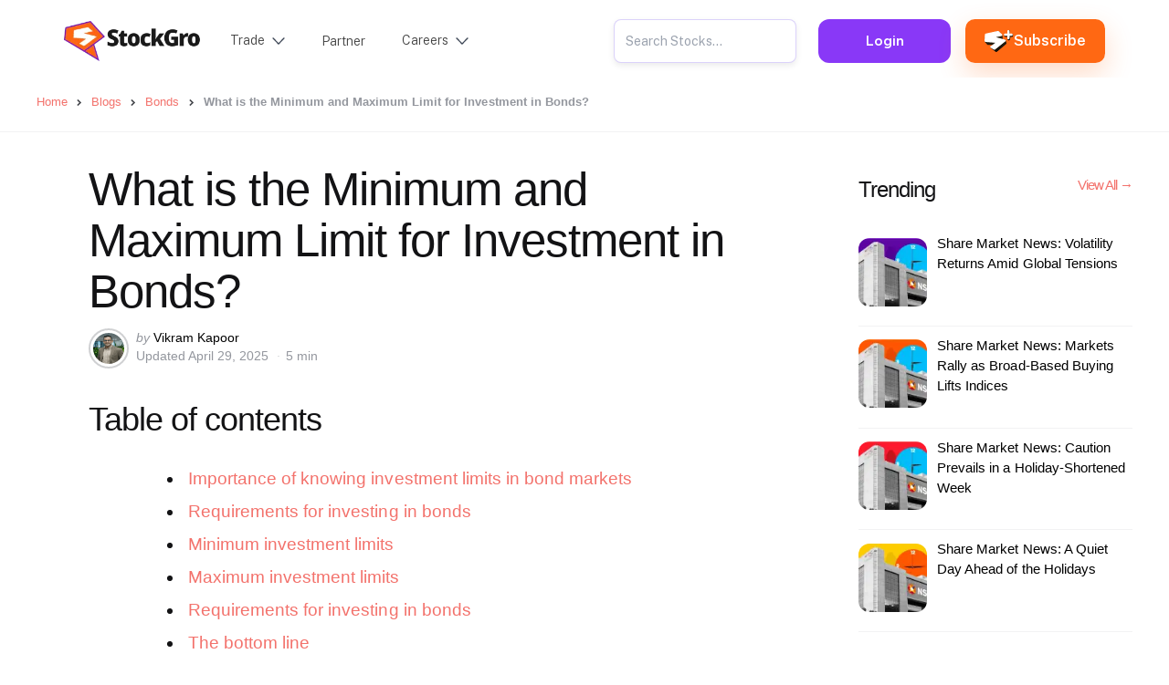

--- FILE ---
content_type: text/html; charset=UTF-8
request_url: https://www.stockgro.club/blogs/bonds/limit-for-investment-in-bonds/
body_size: 23507
content:
<!DOCTYPE html>
<html lang="en-US">
<head>
<meta charset="UTF-8">
<meta name="viewport" content="width=device-width, initial-scale=1.0">
<link rel="profile" href="https://gmpg.org/xfn/11">


<!-- Recent Posts Widget With Thumbnails: inline CSS -->
<style type='text/css'>
.rpwwt-widget ul { list-style: outside none none; margin-left: 0; margin-right: 0; padding-left: 0; padding-right: 0; }
.rpwwt-widget ul li { overflow: hidden; margin: 0 0 1.5em; }
.rpwwt-widget ul li:last-child { margin: 0; }
.rpwwt-widget .screen-reader-text {border: 0; clip: rect(1px, 1px, 1px, 1px); -webkit-clip-path: inset(50%); clip-path: inset(50%); height: 1px; margin: -1px; overflow: hidden; padding: 0; position: absolute !important; width: 1px; word-wrap: normal !important; word-break: normal; }
.rpwwt-widget .screen-reader-text:focus {background-color: #f1f1f1; border-radius: 3px; box-shadow: 0 0 2px 2px rgba(0, 0, 0, 0.6); clip: auto !important; -webkit-clip-path: none; clip-path: none; color: #21759b; display: block; font-size: 0.875rem; font-weight: 700; height: auto; right: 5px; line-height: normal; padding: 15px 23px 14px; text-decoration: none; top: 5px; width: auto; z-index: 100000; }
.rpwwt-widget ul li img { display: inline; float: left; margin: .3em .75em .75em 0; }
#rpwwt-recent-posts-widget-with-thumbnails-3 img { width: 75px; height: 75px; }
#rpwwt-recent-posts-widget-with-thumbnails-5 img { width: 75px; height: 75px; }
#rpwwt-recent-posts-widget-with-thumbnails-6 img { width: 75px; height: 75px; }
#rpwwt-recent-posts-widget-with-thumbnails-7 img { width: 75px; height: 75px; }
#rpwwt-recent-posts-widget-with-thumbnails-8 img { width: 75px; height: 75px; }
#rpwwt-recent-posts-widget-with-thumbnails-9 img { width: 75px; height: 75px; }
</style>
<meta name='robots' content='index, follow, max-image-preview:large, max-snippet:-1, max-video-preview:-1' />
	<style>img:is([sizes="auto" i], [sizes^="auto," i]) { contain-intrinsic-size: 3000px 1500px }</style>
	
	<!-- This site is optimized with the Yoast SEO Premium plugin v26.6 (Yoast SEO v25.9) - https://yoast.com/wordpress/plugins/seo/ -->
	<title>Bond Investment Limits: Understanding Minimum and Maximum Thresholds</title>
<link data-rocket-prefetch href="https://scripts.clarity.ms" rel="dns-prefetch">
<link data-rocket-prefetch href="https://connect.facebook.net" rel="dns-prefetch">
<link data-rocket-prefetch href="https://www.clarity.ms" rel="dns-prefetch">
<link data-rocket-prefetch href="https://fonts.googleapis.com" rel="dns-prefetch">
<link data-rocket-prefetch href="https://use.fontawesome.com" rel="dns-prefetch">
<link data-rocket-prefetch href="https://static.addtoany.com" rel="dns-prefetch">
<link data-rocket-prefetch href="https://www.googletagmanager.com" rel="dns-prefetch"><link rel="preload" data-rocket-preload as="image" href="https://www.stockgro.club/blogs/wp-content/uploads/2024/08/bffFooter-1.webp" fetchpriority="high">
	<meta name="description" content="Explore the minimum and maximum investment limits for bonds to optimize your financial strategy and portfolio diversification." />
	<link rel="canonical" href="https://www.stockgro.club/blogs/bonds/limit-for-investment-in-bonds/" />
	<meta property="og:locale" content="en_US" />
	<meta property="og:type" content="article" />
	<meta property="og:title" content="Bond Investment Limits: Understanding Minimum and Maximum Thresholds" />
	<meta property="og:description" content="Explore the minimum and maximum investment limits for bonds to optimize your financial strategy and portfolio diversification." />
	<meta property="og:url" content="https://www.stockgro.club/blogs/bonds/limit-for-investment-in-bonds/" />
	<meta property="og:site_name" content="StockGro Blogs" />
	<meta property="article:publisher" content="https://www.facebook.com/StockGro/" />
	<meta property="article:published_time" content="2024-05-14T05:34:18+00:00" />
	<meta property="article:modified_time" content="2025-04-29T12:33:33+00:00" />
	<meta name="author" content="Vikram Kapoor" />
	<meta name="twitter:card" content="summary_large_image" />
	<meta name="twitter:creator" content="@stockgro" />
	<meta name="twitter:site" content="@stockgro" />
	<meta name="twitter:label1" content="Written by" />
	<meta name="twitter:data1" content="Vikram Kapoor" />
	<meta name="twitter:label2" content="Est. reading time" />
	<meta name="twitter:data2" content="6 minutes" />
	<script type="application/ld+json" class="yoast-schema-graph">{"@context":"https://schema.org","@graph":[{"@type":"Article","@id":"https://www.stockgro.club/blogs/bonds/limit-for-investment-in-bonds/#article","isPartOf":{"@id":"https://www.stockgro.club/blogs/bonds/limit-for-investment-in-bonds/"},"author":{"name":"Vikram Kapoor","@id":"https://www.stockgro.club/blogs/#/schema/person/0ce61162d713b330ca77e03a1098b313"},"headline":"What is the Minimum and Maximum Limit for Investment in Bonds?","datePublished":"2024-05-14T05:34:18+00:00","dateModified":"2025-04-29T12:33:33+00:00","mainEntityOfPage":{"@id":"https://www.stockgro.club/blogs/bonds/limit-for-investment-in-bonds/"},"wordCount":1344,"publisher":{"@id":"https://www.stockgro.club/blogs/#/schema/person/82fc190cc0beed193ed6a2651b0cf01e"},"articleSection":["Bonds"],"inLanguage":"en-US","accessibilityFeature":["tableOfContents"]},{"@type":["WebPage","FAQPage"],"@id":"https://www.stockgro.club/blogs/bonds/limit-for-investment-in-bonds/","url":"https://www.stockgro.club/blogs/bonds/limit-for-investment-in-bonds/","name":"Bond Investment Limits: Understanding Minimum and Maximum Thresholds","isPartOf":{"@id":"https://www.stockgro.club/blogs/#website"},"datePublished":"2024-05-14T05:34:18+00:00","dateModified":"2025-04-29T12:33:33+00:00","description":"Explore the minimum and maximum investment limits for bonds to optimize your financial strategy and portfolio diversification.","breadcrumb":{"@id":"https://www.stockgro.club/blogs/bonds/limit-for-investment-in-bonds/#breadcrumb"},"mainEntity":[{"@id":"https://www.stockgro.club/blogs/bonds/limit-for-investment-in-bonds/#faq-question-1715664735133"},{"@id":"https://www.stockgro.club/blogs/bonds/limit-for-investment-in-bonds/#faq-question-1715664768459"},{"@id":"https://www.stockgro.club/blogs/bonds/limit-for-investment-in-bonds/#faq-question-1715664777366"},{"@id":"https://www.stockgro.club/blogs/bonds/limit-for-investment-in-bonds/#faq-question-1715664788143"},{"@id":"https://www.stockgro.club/blogs/bonds/limit-for-investment-in-bonds/#faq-question-1715664807437"},{"@id":"https://www.stockgro.club/blogs/bonds/limit-for-investment-in-bonds/#faq-question-1715664826867"}],"inLanguage":"en-US","potentialAction":[{"@type":"ReadAction","target":["https://www.stockgro.club/blogs/bonds/limit-for-investment-in-bonds/"]}]},{"@type":"BreadcrumbList","@id":"https://www.stockgro.club/blogs/bonds/limit-for-investment-in-bonds/#breadcrumb","itemListElement":[{"@type":"ListItem","position":1,"name":"Home","item":"https://www.stockgro.club/"},{"@type":"ListItem","position":2,"name":"Blogs","item":"https://www.stockgro.club/blogs/"},{"@type":"ListItem","position":3,"name":"Bonds","item":"https://www.stockgro.club/blogs/bonds/"},{"@type":"ListItem","position":4,"name":"What is the Minimum and Maximum Limit for Investment in Bonds?"}]},{"@type":"WebSite","@id":"https://www.stockgro.club/blogs/#website","url":"https://www.stockgro.club/blogs/","name":"StockGro Blogs","description":"","publisher":{"@id":"https://www.stockgro.club/blogs/#/schema/person/82fc190cc0beed193ed6a2651b0cf01e"},"potentialAction":[{"@type":"SearchAction","target":{"@type":"EntryPoint","urlTemplate":"https://www.stockgro.club/blogs/?s={search_term_string}"},"query-input":{"@type":"PropertyValueSpecification","valueRequired":true,"valueName":"search_term_string"}}],"inLanguage":"en-US"},{"@type":["Person","Organization"],"@id":"https://www.stockgro.club/blogs/#/schema/person/82fc190cc0beed193ed6a2651b0cf01e","name":"admin","image":{"@type":"ImageObject","inLanguage":"en-US","@id":"https://www.stockgro.club/blogs/#/schema/person/image/","url":"https://www.stockgro.club/blogs/wp-content/uploads/2023/03/cropped-cropped-Asset-7@2x.png","contentUrl":"https://www.stockgro.club/blogs/wp-content/uploads/2023/03/cropped-cropped-Asset-7@2x.png","width":3506,"height":999,"caption":"admin"},"logo":{"@id":"https://www.stockgro.club/blogs/#/schema/person/image/"},"sameAs":["http://localhost","https://www.facebook.com/StockGro/","https://www.linkedin.com/company/stockgro/"]},{"@type":"Person","@id":"https://www.stockgro.club/blogs/#/schema/person/0ce61162d713b330ca77e03a1098b313","name":"Vikram Kapoor","image":{"@type":"ImageObject","inLanguage":"en-US","@id":"https://www.stockgro.club/blogs/#/schema/person/image/","url":"https://secure.gravatar.com/avatar/8caa813fab2c3152890d2750a09e9361a89e0324187d7510d43e91b2bad39356?s=96&d=mm&r=g","contentUrl":"https://secure.gravatar.com/avatar/8caa813fab2c3152890d2750a09e9361a89e0324187d7510d43e91b2bad39356?s=96&d=mm&r=g","caption":"Vikram Kapoor"},"description":"Vikram Kapoor is an equity research associate with a deep interest in market trends and economic analysis. He focuses on understanding the dynamics of the stock market and developing strategies that cater to long-term growth. Through his writing, Vikram simplifies complex financial concepts, helping readers understand market movements and the factors that drive them. His approach is rooted in clear insights and practical knowledge, making the world of investing more accessible to everyone.","url":"https://www.stockgro.club/blogs/author/vikram/"},{"@type":"Question","@id":"https://www.stockgro.club/blogs/bonds/limit-for-investment-in-bonds/#faq-question-1715664735133","position":1,"url":"https://www.stockgro.club/blogs/bonds/limit-for-investment-in-bonds/#faq-question-1715664735133","name":"What is the minimum amount I need to invest in a single bond?","answerCount":1,"acceptedAnswer":{"@type":"Answer","text":"Most bonds in India have a face value of Rs 1,000 or Rs 10,000. So you need at least that much to buy one bond. ","inLanguage":"en-US"},"inLanguage":"en-US"},{"@type":"Question","@id":"https://www.stockgro.club/blogs/bonds/limit-for-investment-in-bonds/#faq-question-1715664768459","position":2,"url":"https://www.stockgro.club/blogs/bonds/limit-for-investment-in-bonds/#faq-question-1715664768459","name":"What options are available for investing a small amount? ","answerCount":1,"acceptedAnswer":{"@type":"Answer","text":"Consider bond mutual funds. Many allow investments starting from Rs 500-1,000 only. These pool money and invest across many bonds.","inLanguage":"en-US"},"inLanguage":"en-US"},{"@type":"Question","@id":"https://www.stockgro.club/blogs/bonds/limit-for-investment-in-bonds/#faq-question-1715664777366","position":3,"url":"https://www.stockgro.club/blogs/bonds/limit-for-investment-in-bonds/#faq-question-1715664777366","name":"Is there a maximum limit on how much I can invest in a public bond issue? ","answerCount":1,"acceptedAnswer":{"@type":"Answer","text":"Yes, around 5-10% of the issue size for individual retail investors. This controls ownership concentration. Banks/institutions can often invest more.","inLanguage":"en-US"},"inLanguage":"en-US"},{"@type":"Question","@id":"https://www.stockgro.club/blogs/bonds/limit-for-investment-in-bonds/#faq-question-1715664788143","position":4,"url":"https://www.stockgro.club/blogs/bonds/limit-for-investment-in-bonds/#faq-question-1715664788143","name":"How should I decide how much to invest in bonds? ","answerCount":1,"acceptedAnswer":{"@type":"Answer","text":"Assess your risk tolerance, goals, timeline and portfolio size first. Allocate an amount to bonds accordingly. Take your time investing the maximum limit allowed.","inLanguage":"en-US"},"inLanguage":"en-US"},{"@type":"Question","@id":"https://www.stockgro.club/blogs/bonds/limit-for-investment-in-bonds/#faq-question-1715664807437","position":5,"url":"https://www.stockgro.club/blogs/bonds/limit-for-investment-in-bonds/#faq-question-1715664807437","name":"What's a good strategy for new bond investors?","answerCount":1,"acceptedAnswer":{"@type":"Answer","text":"Start small through mutual funds first as you build capital. Target buying individual bonds once your portfolio value reaches Rs 50,000-1 lakh.","inLanguage":"en-US"},"inLanguage":"en-US"},{"@type":"Question","@id":"https://www.stockgro.club/blogs/bonds/limit-for-investment-in-bonds/#faq-question-1715664826867","position":6,"url":"https://www.stockgro.club/blogs/bonds/limit-for-investment-in-bonds/#faq-question-1715664826867","name":"How do I manage my ongoing bond investments? ","answerCount":1,"acceptedAnswer":{"@type":"Answer","text":"Review your portfolio every 6-12 months. Rebalance across equities, bonds, etc., to maintain your desired asset allocation. This helps invest gradually.","inLanguage":"en-US"},"inLanguage":"en-US"}]}</script>
	<!-- / Yoast SEO Premium plugin. -->


<link rel='dns-prefetch' href='//static.addtoany.com' />
<link rel='dns-prefetch' href='//fonts.googleapis.com' />
<link rel='dns-prefetch' href='//use.fontawesome.com' />
<link href='https://fonts.gstatic.com' crossorigin rel='preconnect' />
<link rel="alternate" type="application/rss+xml" title="StockGro Blogs &raquo; Stories Feed" href="https://www.stockgro.club/blogs/web-stories/feed/">		<!-- This site uses the Google Analytics by MonsterInsights plugin v9.7.0 - Using Analytics tracking - https://www.monsterinsights.com/ -->
		<!-- Note: MonsterInsights is not currently configured on this site. The site owner needs to authenticate with Google Analytics in the MonsterInsights settings panel. -->
					<!-- No tracking code set -->
				<!-- / Google Analytics by MonsterInsights -->
		<style id='wp-emoji-styles-inline-css' type='text/css'>

	img.wp-smiley, img.emoji {
		display: inline !important;
		border: none !important;
		box-shadow: none !important;
		height: 1em !important;
		width: 1em !important;
		margin: 0 0.07em !important;
		vertical-align: -0.1em !important;
		background: none !important;
		padding: 0 !important;
	}
</style>
<link rel='stylesheet' id='wp-block-library-css' href='https://www.stockgro.club/blogs/wp-includes/css/dist/block-library/style.min.css?ver=6.8.2' type='text/css' media='all' />
<style id='wp-block-library-theme-inline-css' type='text/css'>
.wp-block-audio :where(figcaption){color:#555;font-size:13px;text-align:center}.is-dark-theme .wp-block-audio :where(figcaption){color:#ffffffa6}.wp-block-audio{margin:0 0 1em}.wp-block-code{border:1px solid #ccc;border-radius:4px;font-family:Menlo,Consolas,monaco,monospace;padding:.8em 1em}.wp-block-embed :where(figcaption){color:#555;font-size:13px;text-align:center}.is-dark-theme .wp-block-embed :where(figcaption){color:#ffffffa6}.wp-block-embed{margin:0 0 1em}.blocks-gallery-caption{color:#555;font-size:13px;text-align:center}.is-dark-theme .blocks-gallery-caption{color:#ffffffa6}:root :where(.wp-block-image figcaption){color:#555;font-size:13px;text-align:center}.is-dark-theme :root :where(.wp-block-image figcaption){color:#ffffffa6}.wp-block-image{margin:0 0 1em}.wp-block-pullquote{border-bottom:4px solid;border-top:4px solid;color:currentColor;margin-bottom:1.75em}.wp-block-pullquote cite,.wp-block-pullquote footer,.wp-block-pullquote__citation{color:currentColor;font-size:.8125em;font-style:normal;text-transform:uppercase}.wp-block-quote{border-left:.25em solid;margin:0 0 1.75em;padding-left:1em}.wp-block-quote cite,.wp-block-quote footer{color:currentColor;font-size:.8125em;font-style:normal;position:relative}.wp-block-quote:where(.has-text-align-right){border-left:none;border-right:.25em solid;padding-left:0;padding-right:1em}.wp-block-quote:where(.has-text-align-center){border:none;padding-left:0}.wp-block-quote.is-large,.wp-block-quote.is-style-large,.wp-block-quote:where(.is-style-plain){border:none}.wp-block-search .wp-block-search__label{font-weight:700}.wp-block-search__button{border:1px solid #ccc;padding:.375em .625em}:where(.wp-block-group.has-background){padding:1.25em 2.375em}.wp-block-separator.has-css-opacity{opacity:.4}.wp-block-separator{border:none;border-bottom:2px solid;margin-left:auto;margin-right:auto}.wp-block-separator.has-alpha-channel-opacity{opacity:1}.wp-block-separator:not(.is-style-wide):not(.is-style-dots){width:100px}.wp-block-separator.has-background:not(.is-style-dots){border-bottom:none;height:1px}.wp-block-separator.has-background:not(.is-style-wide):not(.is-style-dots){height:2px}.wp-block-table{margin:0 0 1em}.wp-block-table td,.wp-block-table th{word-break:normal}.wp-block-table :where(figcaption){color:#555;font-size:13px;text-align:center}.is-dark-theme .wp-block-table :where(figcaption){color:#ffffffa6}.wp-block-video :where(figcaption){color:#555;font-size:13px;text-align:center}.is-dark-theme .wp-block-video :where(figcaption){color:#ffffffa6}.wp-block-video{margin:0 0 1em}:root :where(.wp-block-template-part.has-background){margin-bottom:0;margin-top:0;padding:1.25em 2.375em}
</style>
<style id='classic-theme-styles-inline-css' type='text/css'>
/*! This file is auto-generated */
.wp-block-button__link{color:#fff;background-color:#32373c;border-radius:9999px;box-shadow:none;text-decoration:none;padding:calc(.667em + 2px) calc(1.333em + 2px);font-size:1.125em}.wp-block-file__button{background:#32373c;color:#fff;text-decoration:none}
</style>
<style id='font-awesome-svg-styles-default-inline-css' type='text/css'>
.svg-inline--fa {
  display: inline-block;
  height: 1em;
  overflow: visible;
  vertical-align: -.125em;
}
</style>
<link rel='stylesheet' id='font-awesome-svg-styles-css' href='https://www.stockgro.club/blogs/wp-content/uploads/font-awesome/v6.4.0/css/svg-with-js.css' type='text/css' media='all' />
<style id='font-awesome-svg-styles-inline-css' type='text/css'>
   .wp-block-font-awesome-icon svg::before,
   .wp-rich-text-font-awesome-icon svg::before {content: unset;}
</style>
<style id='global-styles-inline-css' type='text/css'>
:root{--wp--preset--aspect-ratio--square: 1;--wp--preset--aspect-ratio--4-3: 4/3;--wp--preset--aspect-ratio--3-4: 3/4;--wp--preset--aspect-ratio--3-2: 3/2;--wp--preset--aspect-ratio--2-3: 2/3;--wp--preset--aspect-ratio--16-9: 16/9;--wp--preset--aspect-ratio--9-16: 9/16;--wp--preset--color--black: #000000;--wp--preset--color--cyan-bluish-gray: #abb8c3;--wp--preset--color--white: #ffffff;--wp--preset--color--pale-pink: #f78da7;--wp--preset--color--vivid-red: #cf2e2e;--wp--preset--color--luminous-vivid-orange: #ff6900;--wp--preset--color--luminous-vivid-amber: #fcb900;--wp--preset--color--light-green-cyan: #7bdcb5;--wp--preset--color--vivid-green-cyan: #00d084;--wp--preset--color--pale-cyan-blue: #8ed1fc;--wp--preset--color--vivid-cyan-blue: #0693e3;--wp--preset--color--vivid-purple: #9b51e0;--wp--preset--color--primary-theme-color: #F3726c;--wp--preset--color--secondary-theme-color: #3295b4;--wp--preset--color--tertiary-theme-color: #a6d6c0;--wp--preset--color--quaternary-theme-color: #00677b;--wp--preset--color--quinary-theme-color: #cb1c68;--wp--preset--color--very-dark-grey: #131315;--wp--preset--color--dark-grey: #45464b;--wp--preset--color--medium-grey: #94979e;--wp--preset--color--light-grey: #cfd0d2;--wp--preset--color--very-light-grey: #f2f2f3;--wp--preset--gradient--vivid-cyan-blue-to-vivid-purple: linear-gradient(135deg,rgba(6,147,227,1) 0%,rgb(155,81,224) 100%);--wp--preset--gradient--light-green-cyan-to-vivid-green-cyan: linear-gradient(135deg,rgb(122,220,180) 0%,rgb(0,208,130) 100%);--wp--preset--gradient--luminous-vivid-amber-to-luminous-vivid-orange: linear-gradient(135deg,rgba(252,185,0,1) 0%,rgba(255,105,0,1) 100%);--wp--preset--gradient--luminous-vivid-orange-to-vivid-red: linear-gradient(135deg,rgba(255,105,0,1) 0%,rgb(207,46,46) 100%);--wp--preset--gradient--very-light-gray-to-cyan-bluish-gray: linear-gradient(135deg,rgb(238,238,238) 0%,rgb(169,184,195) 100%);--wp--preset--gradient--cool-to-warm-spectrum: linear-gradient(135deg,rgb(74,234,220) 0%,rgb(151,120,209) 20%,rgb(207,42,186) 40%,rgb(238,44,130) 60%,rgb(251,105,98) 80%,rgb(254,248,76) 100%);--wp--preset--gradient--blush-light-purple: linear-gradient(135deg,rgb(255,206,236) 0%,rgb(152,150,240) 100%);--wp--preset--gradient--blush-bordeaux: linear-gradient(135deg,rgb(254,205,165) 0%,rgb(254,45,45) 50%,rgb(107,0,62) 100%);--wp--preset--gradient--luminous-dusk: linear-gradient(135deg,rgb(255,203,112) 0%,rgb(199,81,192) 50%,rgb(65,88,208) 100%);--wp--preset--gradient--pale-ocean: linear-gradient(135deg,rgb(255,245,203) 0%,rgb(182,227,212) 50%,rgb(51,167,181) 100%);--wp--preset--gradient--electric-grass: linear-gradient(135deg,rgb(202,248,128) 0%,rgb(113,206,126) 100%);--wp--preset--gradient--midnight: linear-gradient(135deg,rgb(2,3,129) 0%,rgb(40,116,252) 100%);--wp--preset--font-size--small: 13px;--wp--preset--font-size--medium: 20px;--wp--preset--font-size--large: 36px;--wp--preset--font-size--x-large: 42px;--wp--preset--font-family--prompt: Prompt;--wp--preset--spacing--20: 0.44rem;--wp--preset--spacing--30: 0.67rem;--wp--preset--spacing--40: 1rem;--wp--preset--spacing--50: 1.5rem;--wp--preset--spacing--60: 2.25rem;--wp--preset--spacing--70: 3.38rem;--wp--preset--spacing--80: 5.06rem;--wp--preset--shadow--natural: 6px 6px 9px rgba(0, 0, 0, 0.2);--wp--preset--shadow--deep: 12px 12px 50px rgba(0, 0, 0, 0.4);--wp--preset--shadow--sharp: 6px 6px 0px rgba(0, 0, 0, 0.2);--wp--preset--shadow--outlined: 6px 6px 0px -3px rgba(255, 255, 255, 1), 6px 6px rgba(0, 0, 0, 1);--wp--preset--shadow--crisp: 6px 6px 0px rgba(0, 0, 0, 1);}:where(.is-layout-flex){gap: 0.5em;}:where(.is-layout-grid){gap: 0.5em;}body .is-layout-flex{display: flex;}.is-layout-flex{flex-wrap: wrap;align-items: center;}.is-layout-flex > :is(*, div){margin: 0;}body .is-layout-grid{display: grid;}.is-layout-grid > :is(*, div){margin: 0;}:where(.wp-block-columns.is-layout-flex){gap: 2em;}:where(.wp-block-columns.is-layout-grid){gap: 2em;}:where(.wp-block-post-template.is-layout-flex){gap: 1.25em;}:where(.wp-block-post-template.is-layout-grid){gap: 1.25em;}.has-black-color{color: var(--wp--preset--color--black) !important;}.has-cyan-bluish-gray-color{color: var(--wp--preset--color--cyan-bluish-gray) !important;}.has-white-color{color: var(--wp--preset--color--white) !important;}.has-pale-pink-color{color: var(--wp--preset--color--pale-pink) !important;}.has-vivid-red-color{color: var(--wp--preset--color--vivid-red) !important;}.has-luminous-vivid-orange-color{color: var(--wp--preset--color--luminous-vivid-orange) !important;}.has-luminous-vivid-amber-color{color: var(--wp--preset--color--luminous-vivid-amber) !important;}.has-light-green-cyan-color{color: var(--wp--preset--color--light-green-cyan) !important;}.has-vivid-green-cyan-color{color: var(--wp--preset--color--vivid-green-cyan) !important;}.has-pale-cyan-blue-color{color: var(--wp--preset--color--pale-cyan-blue) !important;}.has-vivid-cyan-blue-color{color: var(--wp--preset--color--vivid-cyan-blue) !important;}.has-vivid-purple-color{color: var(--wp--preset--color--vivid-purple) !important;}.has-black-background-color{background-color: var(--wp--preset--color--black) !important;}.has-cyan-bluish-gray-background-color{background-color: var(--wp--preset--color--cyan-bluish-gray) !important;}.has-white-background-color{background-color: var(--wp--preset--color--white) !important;}.has-pale-pink-background-color{background-color: var(--wp--preset--color--pale-pink) !important;}.has-vivid-red-background-color{background-color: var(--wp--preset--color--vivid-red) !important;}.has-luminous-vivid-orange-background-color{background-color: var(--wp--preset--color--luminous-vivid-orange) !important;}.has-luminous-vivid-amber-background-color{background-color: var(--wp--preset--color--luminous-vivid-amber) !important;}.has-light-green-cyan-background-color{background-color: var(--wp--preset--color--light-green-cyan) !important;}.has-vivid-green-cyan-background-color{background-color: var(--wp--preset--color--vivid-green-cyan) !important;}.has-pale-cyan-blue-background-color{background-color: var(--wp--preset--color--pale-cyan-blue) !important;}.has-vivid-cyan-blue-background-color{background-color: var(--wp--preset--color--vivid-cyan-blue) !important;}.has-vivid-purple-background-color{background-color: var(--wp--preset--color--vivid-purple) !important;}.has-black-border-color{border-color: var(--wp--preset--color--black) !important;}.has-cyan-bluish-gray-border-color{border-color: var(--wp--preset--color--cyan-bluish-gray) !important;}.has-white-border-color{border-color: var(--wp--preset--color--white) !important;}.has-pale-pink-border-color{border-color: var(--wp--preset--color--pale-pink) !important;}.has-vivid-red-border-color{border-color: var(--wp--preset--color--vivid-red) !important;}.has-luminous-vivid-orange-border-color{border-color: var(--wp--preset--color--luminous-vivid-orange) !important;}.has-luminous-vivid-amber-border-color{border-color: var(--wp--preset--color--luminous-vivid-amber) !important;}.has-light-green-cyan-border-color{border-color: var(--wp--preset--color--light-green-cyan) !important;}.has-vivid-green-cyan-border-color{border-color: var(--wp--preset--color--vivid-green-cyan) !important;}.has-pale-cyan-blue-border-color{border-color: var(--wp--preset--color--pale-cyan-blue) !important;}.has-vivid-cyan-blue-border-color{border-color: var(--wp--preset--color--vivid-cyan-blue) !important;}.has-vivid-purple-border-color{border-color: var(--wp--preset--color--vivid-purple) !important;}.has-vivid-cyan-blue-to-vivid-purple-gradient-background{background: var(--wp--preset--gradient--vivid-cyan-blue-to-vivid-purple) !important;}.has-light-green-cyan-to-vivid-green-cyan-gradient-background{background: var(--wp--preset--gradient--light-green-cyan-to-vivid-green-cyan) !important;}.has-luminous-vivid-amber-to-luminous-vivid-orange-gradient-background{background: var(--wp--preset--gradient--luminous-vivid-amber-to-luminous-vivid-orange) !important;}.has-luminous-vivid-orange-to-vivid-red-gradient-background{background: var(--wp--preset--gradient--luminous-vivid-orange-to-vivid-red) !important;}.has-very-light-gray-to-cyan-bluish-gray-gradient-background{background: var(--wp--preset--gradient--very-light-gray-to-cyan-bluish-gray) !important;}.has-cool-to-warm-spectrum-gradient-background{background: var(--wp--preset--gradient--cool-to-warm-spectrum) !important;}.has-blush-light-purple-gradient-background{background: var(--wp--preset--gradient--blush-light-purple) !important;}.has-blush-bordeaux-gradient-background{background: var(--wp--preset--gradient--blush-bordeaux) !important;}.has-luminous-dusk-gradient-background{background: var(--wp--preset--gradient--luminous-dusk) !important;}.has-pale-ocean-gradient-background{background: var(--wp--preset--gradient--pale-ocean) !important;}.has-electric-grass-gradient-background{background: var(--wp--preset--gradient--electric-grass) !important;}.has-midnight-gradient-background{background: var(--wp--preset--gradient--midnight) !important;}.has-small-font-size{font-size: var(--wp--preset--font-size--small) !important;}.has-medium-font-size{font-size: var(--wp--preset--font-size--medium) !important;}.has-large-font-size{font-size: var(--wp--preset--font-size--large) !important;}.has-x-large-font-size{font-size: var(--wp--preset--font-size--x-large) !important;}.has-prompt-font-family{font-family: var(--wp--preset--font-family--prompt) !important;}
:where(.wp-block-post-template.is-layout-flex){gap: 1.25em;}:where(.wp-block-post-template.is-layout-grid){gap: 1.25em;}
:where(.wp-block-columns.is-layout-flex){gap: 2em;}:where(.wp-block-columns.is-layout-grid){gap: 2em;}
:root :where(.wp-block-pullquote){font-size: 1.5em;line-height: 1.6;}
</style>
<link rel='stylesheet' id='widgetopts-styles-css' href='https://www.stockgro.club/blogs/wp-content/plugins/widget-options/assets/css/widget-options.css?ver=4.1.1' type='text/css' media='all' />
<link rel='stylesheet' id='wpos-slick-style-css' href='https://www.stockgro.club/blogs/wp-content/plugins/wp-logo-showcase-responsive-slider-slider/assets/css/slick.css?ver=3.8.5' type='text/css' media='all' />
<link rel='stylesheet' id='wpls-public-style-css' href='https://www.stockgro.club/blogs/wp-content/plugins/wp-logo-showcase-responsive-slider-slider/assets/css/wpls-public.css?ver=3.8.5' type='text/css' media='all' />
<link rel='stylesheet' id='normalize-css' href='https://www.stockgro.club/blogs/wp-content/themes/mura/css/normalize.css?ver=1.0.0' type='text/css' media='all' />
<link rel='stylesheet' id='fontello-css' href='https://www.stockgro.club/blogs/wp-content/themes/mura/css/fontello/css/fontello.css' type='text/css' media='all' />
<link rel='stylesheet' id='mura-google-font-kumbh-css' href='https://fonts.googleapis.com/css2?family=Kumbh+Sans%3Awght%40300%3B400%3B600%3B700&#038;display=swap&#038;ver=1.0.0' type='text/css' media='all' />
<link rel='stylesheet' id='mura-google-font-opensans-css' href='https://fonts.googleapis.com/css2?family=Open+Sans%3Aital%2Cwght%400%2C400%3B0%2C600%3B0%2C700%3B1%2C400%3B1%2C700&#038;display=swap&#038;ver=1.0.0' type='text/css' media='all' />
<link rel='stylesheet' id='mura-core-style-css' href='https://www.stockgro.club/blogs/wp-content/themes/mura/style.css?ver=1.0' type='text/css' media='all' />
<link rel='stylesheet' id='mura-theme-style-css' href='https://www.stockgro.club/blogs/wp-content/themes/mura/css/mura.css?ver=1.2.0' type='text/css' media='all' />
<link rel='stylesheet' id='mura-gutenberg-css' href='https://www.stockgro.club/blogs/wp-content/themes/mura/css/gutenberg.css?ver=1.0.0' type='text/css' media='all' />
<link rel='stylesheet' id='font-awesome-official-css' href='https://use.fontawesome.com/releases/v6.4.0/css/all.css' type='text/css' media='all' integrity="sha384-iw3OoTErCYJJB9mCa8LNS2hbsQ7M3C0EpIsO/H5+EGAkPGc6rk+V8i04oW/K5xq0" crossorigin="anonymous" />
<link rel='stylesheet' id='addtoany-css' href='https://www.stockgro.club/blogs/wp-content/plugins/add-to-any/addtoany.min.css?ver=1.16' type='text/css' media='all' />
<link rel='stylesheet' id='mura-child-style-css' href='https://www.stockgro.club/blogs/wp-content/themes/mura-child/style.css' type='text/css' media='all' />
<link rel='stylesheet' id='font-awesome-official-v4shim-css' href='https://use.fontawesome.com/releases/v6.4.0/css/v4-shims.css' type='text/css' media='all' integrity="sha384-TjXU13dTMPo+5ZlOUI1IGXvpmajjoetPqbUJqTx+uZ1bGwylKHNEItuVe/mg/H6l" crossorigin="anonymous" />
<script type="c9ec915e4c678c15033e7ab0-text/javascript" id="addtoany-core-js-before">
/* <![CDATA[ */
window.a2a_config=window.a2a_config||{};a2a_config.callbacks=[];a2a_config.overlays=[];a2a_config.templates={};
/* ]]> */
</script>
<script type="c9ec915e4c678c15033e7ab0-text/javascript" defer src="https://static.addtoany.com/menu/page.js" id="addtoany-core-js"></script>
<script type="c9ec915e4c678c15033e7ab0-text/javascript" src="https://www.stockgro.club/blogs/wp-includes/js/jquery/jquery.min.js?ver=3.7.1" id="jquery-core-js"></script>
<script type="c9ec915e4c678c15033e7ab0-text/javascript" src="https://www.stockgro.club/blogs/wp-includes/js/jquery/jquery-migrate.min.js?ver=3.4.1" id="jquery-migrate-js"></script>
<script type="c9ec915e4c678c15033e7ab0-text/javascript" defer src="https://www.stockgro.club/blogs/wp-content/plugins/add-to-any/addtoany.min.js?ver=1.1" id="addtoany-jquery-js"></script>
<script type="c9ec915e4c678c15033e7ab0-text/javascript" src="https://www.stockgro.club/blogs/wp-content/themes/mura/js/main.js?ver=1.0.0" id="mura-main-js"></script>
	<link rel="preconnect" href="https://fonts.googleapis.com">
	<link rel="preconnect" href="https://fonts.gstatic.com">
	<link href='https://fonts.googleapis.com/css2?display=swap&family=Source+Serif+Pro' rel='stylesheet'>
		<!-- GA Google Analytics @ https://m0n.co/ga -->
		<script async src="https://www.googletagmanager.com/gtag/js?id=G-JMQ6DFZCGB" type="c9ec915e4c678c15033e7ab0-text/javascript"></script>
		<script type="c9ec915e4c678c15033e7ab0-text/javascript">
			window.dataLayer = window.dataLayer || [];
			function gtag(){dataLayer.push(arguments);}
			gtag('js', new Date());
			gtag('config', 'G-JMQ6DFZCGB');
		</script>

	<script async="" src="https://www.googletagmanager.com/gtm.js?id=GTM-KV7C3JR" type="c9ec915e4c678c15033e7ab0-text/javascript"></script>
<script type="c9ec915e4c678c15033e7ab0-text/javascript" async="" src="https://www.googletagmanager.com/gtag/js?id=G-JMQ6DFZCGB"></script>
		<script type="c9ec915e4c678c15033e7ab0-text/javascript">
				(function(c,l,a,r,i,t,y){
					c[a]=c[a]||function(){(c[a].q=c[a].q||[]).push(arguments)};t=l.createElement(r);t.async=1;
					t.src="https://www.clarity.ms/tag/"+i+"?ref=wordpress";y=l.getElementsByTagName(r)[0];y.parentNode.insertBefore(t,y);
				})(window, document, "clarity", "script", "kpw4bbhw22");
		</script>
		<style type="text/css" id="mura-custom-css-vars">
:root {
--small-mobile-logo-font-size:30px;
--custom-logo-width-mobile:120px;
--custom-logo-width-small-mobile:150px;
}
</style>
<style type="text/css">.saboxplugin-wrap{-webkit-box-sizing:border-box;-moz-box-sizing:border-box;-ms-box-sizing:border-box;box-sizing:border-box;border:1px solid #eee;width:100%;clear:both;display:block;overflow:hidden;word-wrap:break-word;position:relative}.saboxplugin-wrap .saboxplugin-gravatar{float:left;padding:0 20px 20px 20px}.saboxplugin-wrap .saboxplugin-gravatar img{max-width:100px;height:auto;border-radius:0;}.saboxplugin-wrap .saboxplugin-authorname{font-size:18px;line-height:1;margin:20px 0 0 20px;display:block}.saboxplugin-wrap .saboxplugin-authorname a{text-decoration:none}.saboxplugin-wrap .saboxplugin-authorname a:focus{outline:0}.saboxplugin-wrap .saboxplugin-desc{display:block;margin:5px 20px}.saboxplugin-wrap .saboxplugin-desc a{text-decoration:underline}.saboxplugin-wrap .saboxplugin-desc p{margin:5px 0 12px}.saboxplugin-wrap .saboxplugin-web{margin:0 20px 15px;text-align:left}.saboxplugin-wrap .sab-web-position{text-align:right}.saboxplugin-wrap .saboxplugin-web a{color:#ccc;text-decoration:none}.saboxplugin-wrap .saboxplugin-socials{position:relative;display:block;background:#fcfcfc;padding:5px;border-top:1px solid #eee}.saboxplugin-wrap .saboxplugin-socials a svg{width:20px;height:20px}.saboxplugin-wrap .saboxplugin-socials a svg .st2{fill:#fff; transform-origin:center center;}.saboxplugin-wrap .saboxplugin-socials a svg .st1{fill:rgba(0,0,0,.3)}.saboxplugin-wrap .saboxplugin-socials a:hover{opacity:.8;-webkit-transition:opacity .4s;-moz-transition:opacity .4s;-o-transition:opacity .4s;transition:opacity .4s;box-shadow:none!important;-webkit-box-shadow:none!important}.saboxplugin-wrap .saboxplugin-socials .saboxplugin-icon-color{box-shadow:none;padding:0;border:0;-webkit-transition:opacity .4s;-moz-transition:opacity .4s;-o-transition:opacity .4s;transition:opacity .4s;display:inline-block;color:#fff;font-size:0;text-decoration:inherit;margin:5px;-webkit-border-radius:0;-moz-border-radius:0;-ms-border-radius:0;-o-border-radius:0;border-radius:0;overflow:hidden}.saboxplugin-wrap .saboxplugin-socials .saboxplugin-icon-grey{text-decoration:inherit;box-shadow:none;position:relative;display:-moz-inline-stack;display:inline-block;vertical-align:middle;zoom:1;margin:10px 5px;color:#444;fill:#444}.clearfix:after,.clearfix:before{content:' ';display:table;line-height:0;clear:both}.ie7 .clearfix{zoom:1}.saboxplugin-socials.sabox-colored .saboxplugin-icon-color .sab-twitch{border-color:#38245c}.saboxplugin-socials.sabox-colored .saboxplugin-icon-color .sab-behance{border-color:#003eb0}.saboxplugin-socials.sabox-colored .saboxplugin-icon-color .sab-deviantart{border-color:#036824}.saboxplugin-socials.sabox-colored .saboxplugin-icon-color .sab-digg{border-color:#00327c}.saboxplugin-socials.sabox-colored .saboxplugin-icon-color .sab-dribbble{border-color:#ba1655}.saboxplugin-socials.sabox-colored .saboxplugin-icon-color .sab-facebook{border-color:#1e2e4f}.saboxplugin-socials.sabox-colored .saboxplugin-icon-color .sab-flickr{border-color:#003576}.saboxplugin-socials.sabox-colored .saboxplugin-icon-color .sab-github{border-color:#264874}.saboxplugin-socials.sabox-colored .saboxplugin-icon-color .sab-google{border-color:#0b51c5}.saboxplugin-socials.sabox-colored .saboxplugin-icon-color .sab-html5{border-color:#902e13}.saboxplugin-socials.sabox-colored .saboxplugin-icon-color .sab-instagram{border-color:#1630aa}.saboxplugin-socials.sabox-colored .saboxplugin-icon-color .sab-linkedin{border-color:#00344f}.saboxplugin-socials.sabox-colored .saboxplugin-icon-color .sab-pinterest{border-color:#5b040e}.saboxplugin-socials.sabox-colored .saboxplugin-icon-color .sab-reddit{border-color:#992900}.saboxplugin-socials.sabox-colored .saboxplugin-icon-color .sab-rss{border-color:#a43b0a}.saboxplugin-socials.sabox-colored .saboxplugin-icon-color .sab-sharethis{border-color:#5d8420}.saboxplugin-socials.sabox-colored .saboxplugin-icon-color .sab-soundcloud{border-color:#995200}.saboxplugin-socials.sabox-colored .saboxplugin-icon-color .sab-spotify{border-color:#0f612c}.saboxplugin-socials.sabox-colored .saboxplugin-icon-color .sab-stackoverflow{border-color:#a95009}.saboxplugin-socials.sabox-colored .saboxplugin-icon-color .sab-steam{border-color:#006388}.saboxplugin-socials.sabox-colored .saboxplugin-icon-color .sab-user_email{border-color:#b84e05}.saboxplugin-socials.sabox-colored .saboxplugin-icon-color .sab-tumblr{border-color:#10151b}.saboxplugin-socials.sabox-colored .saboxplugin-icon-color .sab-twitter{border-color:#0967a0}.saboxplugin-socials.sabox-colored .saboxplugin-icon-color .sab-vimeo{border-color:#0d7091}.saboxplugin-socials.sabox-colored .saboxplugin-icon-color .sab-windows{border-color:#003f71}.saboxplugin-socials.sabox-colored .saboxplugin-icon-color .sab-whatsapp{border-color:#003f71}.saboxplugin-socials.sabox-colored .saboxplugin-icon-color .sab-wordpress{border-color:#0f3647}.saboxplugin-socials.sabox-colored .saboxplugin-icon-color .sab-yahoo{border-color:#14002d}.saboxplugin-socials.sabox-colored .saboxplugin-icon-color .sab-youtube{border-color:#900}.saboxplugin-socials.sabox-colored .saboxplugin-icon-color .sab-xing{border-color:#000202}.saboxplugin-socials.sabox-colored .saboxplugin-icon-color .sab-mixcloud{border-color:#2475a0}.saboxplugin-socials.sabox-colored .saboxplugin-icon-color .sab-vk{border-color:#243549}.saboxplugin-socials.sabox-colored .saboxplugin-icon-color .sab-medium{border-color:#00452c}.saboxplugin-socials.sabox-colored .saboxplugin-icon-color .sab-quora{border-color:#420e00}.saboxplugin-socials.sabox-colored .saboxplugin-icon-color .sab-meetup{border-color:#9b181c}.saboxplugin-socials.sabox-colored .saboxplugin-icon-color .sab-goodreads{border-color:#000}.saboxplugin-socials.sabox-colored .saboxplugin-icon-color .sab-snapchat{border-color:#999700}.saboxplugin-socials.sabox-colored .saboxplugin-icon-color .sab-500px{border-color:#00557f}.saboxplugin-socials.sabox-colored .saboxplugin-icon-color .sab-mastodont{border-color:#185886}.sabox-plus-item{margin-bottom:20px}@media screen and (max-width:480px){.saboxplugin-wrap{text-align:center}.saboxplugin-wrap .saboxplugin-gravatar{float:none;padding:20px 0;text-align:center;margin:0 auto;display:block}.saboxplugin-wrap .saboxplugin-gravatar img{float:none;display:inline-block;display:-moz-inline-stack;vertical-align:middle;zoom:1}.saboxplugin-wrap .saboxplugin-desc{margin:0 10px 20px;text-align:center}.saboxplugin-wrap .saboxplugin-authorname{text-align:center;margin:10px 0 20px}}body .saboxplugin-authorname a,body .saboxplugin-authorname a:hover{box-shadow:none;-webkit-box-shadow:none}a.sab-profile-edit{font-size:16px!important;line-height:1!important}.sab-edit-settings a,a.sab-profile-edit{color:#0073aa!important;box-shadow:none!important;-webkit-box-shadow:none!important}.sab-edit-settings{margin-right:15px;position:absolute;right:0;z-index:2;bottom:10px;line-height:20px}.sab-edit-settings i{margin-left:5px}.saboxplugin-socials{line-height:1!important}.rtl .saboxplugin-wrap .saboxplugin-gravatar{float:right}.rtl .saboxplugin-wrap .saboxplugin-authorname{display:flex;align-items:center}.rtl .saboxplugin-wrap .saboxplugin-authorname .sab-profile-edit{margin-right:10px}.rtl .sab-edit-settings{right:auto;left:0}img.sab-custom-avatar{max-width:75px;}.saboxplugin-wrap {margin-top:0px; margin-bottom:0px; padding: 0px 0px }.saboxplugin-wrap .saboxplugin-authorname {font-size:18px; line-height:25px;}.saboxplugin-wrap .saboxplugin-desc p, .saboxplugin-wrap .saboxplugin-desc {font-size:14px !important; line-height:21px !important;}.saboxplugin-wrap .saboxplugin-web {font-size:14px;}.saboxplugin-wrap .saboxplugin-socials a svg {width:18px;height:18px;}</style><link rel="icon" href="https://www.stockgro.club/blogs/wp-content/uploads/2023/02/cropped-cropped-cropped-Property-1Variant2.png" sizes="32x32" />
<link rel="icon" href="https://www.stockgro.club/blogs/wp-content/uploads/2023/02/cropped-cropped-cropped-Property-1Variant2.png" sizes="192x192" />
<link rel="apple-touch-icon" href="https://www.stockgro.club/blogs/wp-content/uploads/2023/02/cropped-cropped-cropped-Property-1Variant2.png" />
<meta name="msapplication-TileImage" content="https://www.stockgro.club/blogs/wp-content/uploads/2023/02/cropped-cropped-cropped-Property-1Variant2.png" />
		<style type="text/css" id="wp-custom-css">
			mark:hover {
	color:#d04e1b
}

img {
	   border-radius: 12px;
}

.code-block-1{
	margin: 0px auto !important;
}

#aside-sidebar .widget-title a{
	font-size: 15px;
	text-decoration: none;
}

#aside-sidebar .widget-title a:hover {
	color: #ff6f37;
}

.home .a2a_kit{
	display: none;
}

.post-grid .article .entry-header{
	  display: flex;
    flex-direction: column;
    justify-content: space-between;
}

.cat-slug-trending a:hover {
	text-decoration: underline;
	color: blue;
}

.archive .a2a_kit{
	display: none;
}

.addtoany_share_save_container{
	text-align: center
}

/* .entry-meta-avatar{
	display: none;
}

.entry-meta-author{
	display: none;
} */

#main{
	margin-top: 0px;
	margin-bottom: 12px;
	font-family: Inter;
}

div{
		font-family: Inter;
}

h2, h3{
	font-weight: 600;
}

.cols-1 {
	height: 70vh
}

#tfm_home_block_1 .post-inner{
	flex-direction: column-reverse !important;
}

#tfm_home_block_1 .post-inner .entry-header{
 	margin-bottom: 24px;
  text-align: center;
}

#tfm_home_block_1{
	padding: 0px !important;
/* 	height: 75vh; */
}

.tfm-post-block-background-wrapper:not(.tfm-prev-has-background){
	margin-top: 0px;
}




.flex-icon{
	display: flex;
	flex-direction: row;
	align-items: center;
	margin: auto;
	align-items: baseline;
}

.wp-block-image-footer{
	margin-right: 10px
}

.header-btn{
	background:linear-gradient(160.94deg,#4c1ce4 -6.36%,#511ca0);
	border-radius: 8px;
	padding: 7px 8px;
	color: white !important;
	font-weight: 550;
	width: 145px;
	text-align:center;
}

.header-btn a{
color:white	
}

.header-storebtn{
	    background: linear-gradient(109.8deg,#f1f0f1 -63.83%,hsla(300,3%,94%,.23) 114.4%);
	border-radius: 12px;
	padding: 5px 14px;
	color: white !important;
	font-weight: 550
}

.header-storebtn a{
color:#ff6f37	
}

.header-left {
    justify-content: space-between;
}

.wp-block-image{
	margin: auto;
	    max-width: fit-content;
}

.primary-menu a:hover {
	color: #d04e1b
}
.header-btn a:hover{
color:white	
}

.entry-meta-avatar img{
	height: 40px
}

.author-bio{
	display: none
}

.author-avatar span {
    height: 90px;
    width: 90px;
}

.archive-title + p{
	color: black;
	white-space: pre-line;
	font-family: Inter;
}

.boldest{
	font-weight: 700;
}

.author-avatar img{
	height: 100%;
	max-width: 100%;
}

.aside-sticky-container {
	position: unset;
}

.wp-block-image .wp-image-935{
	width: 55% !important;
}

.wp-block-group__inner-container [class*="wp-block"]{
	margin-top: 0px !important;
}

.toggle-sidebar .site-logo.faux-heading{
	margin: 1rem 0 0;
}

.toggle-sidebar-header {
align-items: center;
}

p{
	margin-bottom: 12px !important;
	font-family: Inter;
}

h1{
	margin-top: 12px ;
}

h2{
    margin-top: 12px;
    margin-bottom: 12px !important;
}

.entry-content{
	margin-top: 12px;
}

.entry-title{
	 margin-top: 10px !important;
	margin-bottom: 10px !important;
	font-weight: 500;
	flex-grow: 1;
}

.entry-title a{
	letter-spacing: 0.8px;
}
.entry-meta{
	margin-top: 12px !important;
}
.entry-header{
	margin-top: 0px;
}

.single-content-wrapper{
	margin-top: 24px !important;
}

.blog_img{
	max-width: 850px !important;
}

blockquote{
	text-align: left;
}

blockquote ul,ol{
	padding: 0px;
	margin: 0px;
}

li{
	 text-align: left;
}

.section-header{
	margin-top: 0px !important;
	margin-bottom: 0px !important;
	height: 45px;
}
.archive-header-inner{
	padding-bottom: 12px
}

.thumbnail-hero{
	margin: 0px !important;
}

.post-thumbnail img{
	object-fit: cover ;
}

.footer-column-1{
	flex-grow: initial
}
.footer-column-3{
	flex-grow: initial
}

.footer-column-2 .is-layout-flex{
	align-items: flex-start;
  justify-content: space-around;
}

.primary-menu > li {
	  margin: 0 1.825rem;
}

.wp-block-code > code {
	margin: 12px 0px;
}

@media (max-width: 1060px){
.footer-columns[class*="cols"] {
    flex-direction: row;
}
	
.footer-column-2 .is-layout-flex{
		display: flex;
    flex-direction: column;
	}
	
/* 	for btn in mobile view */
	
	.primary-menu-container{
		display: none;
	}
	

	.header-layout-wrapper{
		display: flex !important;
		
			.site-logo{
		display: none
	}
	}

	.header-layout-wrapper .header-section{
		flex-direction: row-reverse;
	}
	
	.primary-menu > li {
		margin: 0px;
		margin-bottom: 12px;
	}
/* 	 */
}

@media (max-width: 760px){
.footer-columns[class*="cols"] {
    flex-direction: column;
}
	.author-avatar span {
      height: 90px;
    width: 90px;
		margin-bottom: 12px;

}
	
	.archive-header-inner{
		display: block;
	}


#tfm_home_block_1 .post-inner .entry-header .entry-title{
 	margin-bottom: -30px !important;
	margin-top: 0px;
}
	
	.tfm-post-block-wrap .section-header-section{
		 flex-direction: row;
	}
	
	.primary-nav-sidebar-wrapper a{
		line-height: 45px;
		padding: 0px;
	}
	p{
		font-size: 19px !important;
	}
}

.primary-menu {
	li{
		font-size: 16px;
		font-weight: 300;
	}
}

.sub-menu{
		li{
			a{
			font-size:16px;
			font-weight: 300;	
			}
		}
}

.custom-logo{
	width:150px;
	height:50px;
	padding-top:8px;
}

.site-header{
	padding-top:15px;
	padding-bottom:15px;
}

body{
	padding-top: 80px;
}
/* 
.header_wp_dynamic iframe:hover{
	height: 250px !important;
}

.header_wp_dynamic iframe{
	position: fixed;
	top: 0px;
	z-index: 200;
	height: 80px !important;
}
 */
.site-footer {
    background: white;
		overflow: auto;
}

.footer_wp_dynamic{
	height : 750px;
	width: 100vw;
  margin-left: calc(50% - 50vw);
}


.header_wp_dynamic iframe{
	position: fixed;
	top: 0px;
	z-index: 200;
	height: 85px !important;
}

@media (min-width: 1280px){
	
.header_wp_dynamic iframe:hover{
	height: 260px !important;
}

.header_wp_dynamic iframe{
	height: 85px !important;
}
}

@media (max-width: 1279px){
	
	.header_wp_dynamic .fullWidthMenu{
		height:100% !important
	}

}


@media (max-width: 1060px){
	.footer_wp_dynamic{
		height : 900px;
	}
	.site-footer {
    background: #5b25a3;
		width: 100vw;
}
}

@media (max-width: 769px){
	.footer_wp_dynamic{
		height : 1750px;
	}
}

		</style>
			<style id="egf-frontend-styles" type="text/css">
		body, input, textarea, .entry-read-more .read-more, p {font-family: 'Source Serif Pro', sans-serif;font-style: normal;font-weight: 400;letter-spacing: 0.02px;line-height: 1.5;} .entry-meta a[class*="cat-link"], .tfm-link-more a, label, button, .button, input[type="button"], input[type="reset"], input[type="submit"], ul.primary-menu, .primary-nav-sidebar, ul.header-secondary, .wp-block-quote.is-large p, .wp-block-quote.is-style-large p, .widget_tag_cloud a, .single-post-tags a, .child-categories a, a.tag-cloud-link, .wp-block-latest-posts__list li a, .tfm_posts_widget .entry-title-link, .tfm-social-icons .tfm-social-icon, h1, h2, h3, div {font-family: 'Helvetica', sans-serif;font-style: normal;font-weight: 400;line-height: 1.1;} p {margin-top: 24px;} h1 {} h2 {} h3 {} h4 {} h5 {} h6 {} 	</style>
		<!-- Fonts Plugin CSS - https://fontsplugin.com/ -->
	<style>
		/* Cached: January 6, 2026 at 2:10am */
/* thai */
@font-face {
  font-family: 'Prompt';
  font-style: italic;
  font-weight: 100;
  font-display: swap;
  src: url(https://fonts.gstatic.com/s/prompt/v12/-W_7XJnvUD7dzB2KZeJ8flALfq0k.woff2) format('woff2');
  unicode-range: U+02D7, U+0303, U+0331, U+0E01-0E5B, U+200C-200D, U+25CC;
}
/* vietnamese */
@font-face {
  font-family: 'Prompt';
  font-style: italic;
  font-weight: 100;
  font-display: swap;
  src: url(https://fonts.gstatic.com/s/prompt/v12/-W_7XJnvUD7dzB2KZeJ8fksLfq0k.woff2) format('woff2');
  unicode-range: U+0102-0103, U+0110-0111, U+0128-0129, U+0168-0169, U+01A0-01A1, U+01AF-01B0, U+0300-0301, U+0303-0304, U+0308-0309, U+0323, U+0329, U+1EA0-1EF9, U+20AB;
}
/* latin-ext */
@font-face {
  font-family: 'Prompt';
  font-style: italic;
  font-weight: 100;
  font-display: swap;
  src: url(https://fonts.gstatic.com/s/prompt/v12/-W_7XJnvUD7dzB2KZeJ8fkoLfq0k.woff2) format('woff2');
  unicode-range: U+0100-02BA, U+02BD-02C5, U+02C7-02CC, U+02CE-02D7, U+02DD-02FF, U+0304, U+0308, U+0329, U+1D00-1DBF, U+1E00-1E9F, U+1EF2-1EFF, U+2020, U+20A0-20AB, U+20AD-20C0, U+2113, U+2C60-2C7F, U+A720-A7FF;
}
/* latin */
@font-face {
  font-family: 'Prompt';
  font-style: italic;
  font-weight: 100;
  font-display: swap;
  src: url(https://fonts.gstatic.com/s/prompt/v12/-W_7XJnvUD7dzB2KZeJ8fkQLfg.woff2) format('woff2');
  unicode-range: U+0000-00FF, U+0131, U+0152-0153, U+02BB-02BC, U+02C6, U+02DA, U+02DC, U+0304, U+0308, U+0329, U+2000-206F, U+20AC, U+2122, U+2191, U+2193, U+2212, U+2215, U+FEFF, U+FFFD;
}
/* thai */
@font-face {
  font-family: 'Prompt';
  font-style: italic;
  font-weight: 200;
  font-display: swap;
  src: url(https://fonts.gstatic.com/s/prompt/v12/-W_6XJnvUD7dzB2KZeLQb1M4W5Addw.woff2) format('woff2');
  unicode-range: U+02D7, U+0303, U+0331, U+0E01-0E5B, U+200C-200D, U+25CC;
}
/* vietnamese */
@font-face {
  font-family: 'Prompt';
  font-style: italic;
  font-weight: 200;
  font-display: swap;
  src: url(https://fonts.gstatic.com/s/prompt/v12/-W_6XJnvUD7dzB2KZeLQb1MjW5Addw.woff2) format('woff2');
  unicode-range: U+0102-0103, U+0110-0111, U+0128-0129, U+0168-0169, U+01A0-01A1, U+01AF-01B0, U+0300-0301, U+0303-0304, U+0308-0309, U+0323, U+0329, U+1EA0-1EF9, U+20AB;
}
/* latin-ext */
@font-face {
  font-family: 'Prompt';
  font-style: italic;
  font-weight: 200;
  font-display: swap;
  src: url(https://fonts.gstatic.com/s/prompt/v12/-W_6XJnvUD7dzB2KZeLQb1MiW5Addw.woff2) format('woff2');
  unicode-range: U+0100-02BA, U+02BD-02C5, U+02C7-02CC, U+02CE-02D7, U+02DD-02FF, U+0304, U+0308, U+0329, U+1D00-1DBF, U+1E00-1E9F, U+1EF2-1EFF, U+2020, U+20A0-20AB, U+20AD-20C0, U+2113, U+2C60-2C7F, U+A720-A7FF;
}
/* latin */
@font-face {
  font-family: 'Prompt';
  font-style: italic;
  font-weight: 200;
  font-display: swap;
  src: url(https://fonts.gstatic.com/s/prompt/v12/-W_6XJnvUD7dzB2KZeLQb1MsW5A.woff2) format('woff2');
  unicode-range: U+0000-00FF, U+0131, U+0152-0153, U+02BB-02BC, U+02C6, U+02DA, U+02DC, U+0304, U+0308, U+0329, U+2000-206F, U+20AC, U+2122, U+2191, U+2193, U+2212, U+2215, U+FEFF, U+FFFD;
}
/* thai */
@font-face {
  font-family: 'Prompt';
  font-style: italic;
  font-weight: 300;
  font-display: swap;
  src: url(https://fonts.gstatic.com/s/prompt/v12/-W_6XJnvUD7dzB2KZeK0bFM4W5Addw.woff2) format('woff2');
  unicode-range: U+02D7, U+0303, U+0331, U+0E01-0E5B, U+200C-200D, U+25CC;
}
/* vietnamese */
@font-face {
  font-family: 'Prompt';
  font-style: italic;
  font-weight: 300;
  font-display: swap;
  src: url(https://fonts.gstatic.com/s/prompt/v12/-W_6XJnvUD7dzB2KZeK0bFMjW5Addw.woff2) format('woff2');
  unicode-range: U+0102-0103, U+0110-0111, U+0128-0129, U+0168-0169, U+01A0-01A1, U+01AF-01B0, U+0300-0301, U+0303-0304, U+0308-0309, U+0323, U+0329, U+1EA0-1EF9, U+20AB;
}
/* latin-ext */
@font-face {
  font-family: 'Prompt';
  font-style: italic;
  font-weight: 300;
  font-display: swap;
  src: url(https://fonts.gstatic.com/s/prompt/v12/-W_6XJnvUD7dzB2KZeK0bFMiW5Addw.woff2) format('woff2');
  unicode-range: U+0100-02BA, U+02BD-02C5, U+02C7-02CC, U+02CE-02D7, U+02DD-02FF, U+0304, U+0308, U+0329, U+1D00-1DBF, U+1E00-1E9F, U+1EF2-1EFF, U+2020, U+20A0-20AB, U+20AD-20C0, U+2113, U+2C60-2C7F, U+A720-A7FF;
}
/* latin */
@font-face {
  font-family: 'Prompt';
  font-style: italic;
  font-weight: 300;
  font-display: swap;
  src: url(https://fonts.gstatic.com/s/prompt/v12/-W_6XJnvUD7dzB2KZeK0bFMsW5A.woff2) format('woff2');
  unicode-range: U+0000-00FF, U+0131, U+0152-0153, U+02BB-02BC, U+02C6, U+02DA, U+02DC, U+0304, U+0308, U+0329, U+2000-206F, U+20AC, U+2122, U+2191, U+2193, U+2212, U+2215, U+FEFF, U+FFFD;
}
/* thai */
@font-face {
  font-family: 'Prompt';
  font-style: italic;
  font-weight: 400;
  font-display: swap;
  src: url(https://fonts.gstatic.com/s/prompt/v12/-W_9XJnvUD7dzB2KZeoLTkYTeg.woff2) format('woff2');
  unicode-range: U+02D7, U+0303, U+0331, U+0E01-0E5B, U+200C-200D, U+25CC;
}
/* vietnamese */
@font-face {
  font-family: 'Prompt';
  font-style: italic;
  font-weight: 400;
  font-display: swap;
  src: url(https://fonts.gstatic.com/s/prompt/v12/-W_9XJnvUD7dzB2KZeoQTkYTeg.woff2) format('woff2');
  unicode-range: U+0102-0103, U+0110-0111, U+0128-0129, U+0168-0169, U+01A0-01A1, U+01AF-01B0, U+0300-0301, U+0303-0304, U+0308-0309, U+0323, U+0329, U+1EA0-1EF9, U+20AB;
}
/* latin-ext */
@font-face {
  font-family: 'Prompt';
  font-style: italic;
  font-weight: 400;
  font-display: swap;
  src: url(https://fonts.gstatic.com/s/prompt/v12/-W_9XJnvUD7dzB2KZeoRTkYTeg.woff2) format('woff2');
  unicode-range: U+0100-02BA, U+02BD-02C5, U+02C7-02CC, U+02CE-02D7, U+02DD-02FF, U+0304, U+0308, U+0329, U+1D00-1DBF, U+1E00-1E9F, U+1EF2-1EFF, U+2020, U+20A0-20AB, U+20AD-20C0, U+2113, U+2C60-2C7F, U+A720-A7FF;
}
/* latin */
@font-face {
  font-family: 'Prompt';
  font-style: italic;
  font-weight: 400;
  font-display: swap;
  src: url(https://fonts.gstatic.com/s/prompt/v12/-W_9XJnvUD7dzB2KZeofTkY.woff2) format('woff2');
  unicode-range: U+0000-00FF, U+0131, U+0152-0153, U+02BB-02BC, U+02C6, U+02DA, U+02DC, U+0304, U+0308, U+0329, U+2000-206F, U+20AC, U+2122, U+2191, U+2193, U+2212, U+2215, U+FEFF, U+FFFD;
}
/* thai */
@font-face {
  font-family: 'Prompt';
  font-style: italic;
  font-weight: 500;
  font-display: swap;
  src: url(https://fonts.gstatic.com/s/prompt/v12/-W_6XJnvUD7dzB2KZeLsbVM4W5Addw.woff2) format('woff2');
  unicode-range: U+02D7, U+0303, U+0331, U+0E01-0E5B, U+200C-200D, U+25CC;
}
/* vietnamese */
@font-face {
  font-family: 'Prompt';
  font-style: italic;
  font-weight: 500;
  font-display: swap;
  src: url(https://fonts.gstatic.com/s/prompt/v12/-W_6XJnvUD7dzB2KZeLsbVMjW5Addw.woff2) format('woff2');
  unicode-range: U+0102-0103, U+0110-0111, U+0128-0129, U+0168-0169, U+01A0-01A1, U+01AF-01B0, U+0300-0301, U+0303-0304, U+0308-0309, U+0323, U+0329, U+1EA0-1EF9, U+20AB;
}
/* latin-ext */
@font-face {
  font-family: 'Prompt';
  font-style: italic;
  font-weight: 500;
  font-display: swap;
  src: url(https://fonts.gstatic.com/s/prompt/v12/-W_6XJnvUD7dzB2KZeLsbVMiW5Addw.woff2) format('woff2');
  unicode-range: U+0100-02BA, U+02BD-02C5, U+02C7-02CC, U+02CE-02D7, U+02DD-02FF, U+0304, U+0308, U+0329, U+1D00-1DBF, U+1E00-1E9F, U+1EF2-1EFF, U+2020, U+20A0-20AB, U+20AD-20C0, U+2113, U+2C60-2C7F, U+A720-A7FF;
}
/* latin */
@font-face {
  font-family: 'Prompt';
  font-style: italic;
  font-weight: 500;
  font-display: swap;
  src: url(https://fonts.gstatic.com/s/prompt/v12/-W_6XJnvUD7dzB2KZeLsbVMsW5A.woff2) format('woff2');
  unicode-range: U+0000-00FF, U+0131, U+0152-0153, U+02BB-02BC, U+02C6, U+02DA, U+02DC, U+0304, U+0308, U+0329, U+2000-206F, U+20AC, U+2122, U+2191, U+2193, U+2212, U+2215, U+FEFF, U+FFFD;
}
/* thai */
@font-face {
  font-family: 'Prompt';
  font-style: italic;
  font-weight: 600;
  font-display: swap;
  src: url(https://fonts.gstatic.com/s/prompt/v12/-W_6XJnvUD7dzB2KZeLAalM4W5Addw.woff2) format('woff2');
  unicode-range: U+02D7, U+0303, U+0331, U+0E01-0E5B, U+200C-200D, U+25CC;
}
/* vietnamese */
@font-face {
  font-family: 'Prompt';
  font-style: italic;
  font-weight: 600;
  font-display: swap;
  src: url(https://fonts.gstatic.com/s/prompt/v12/-W_6XJnvUD7dzB2KZeLAalMjW5Addw.woff2) format('woff2');
  unicode-range: U+0102-0103, U+0110-0111, U+0128-0129, U+0168-0169, U+01A0-01A1, U+01AF-01B0, U+0300-0301, U+0303-0304, U+0308-0309, U+0323, U+0329, U+1EA0-1EF9, U+20AB;
}
/* latin-ext */
@font-face {
  font-family: 'Prompt';
  font-style: italic;
  font-weight: 600;
  font-display: swap;
  src: url(https://fonts.gstatic.com/s/prompt/v12/-W_6XJnvUD7dzB2KZeLAalMiW5Addw.woff2) format('woff2');
  unicode-range: U+0100-02BA, U+02BD-02C5, U+02C7-02CC, U+02CE-02D7, U+02DD-02FF, U+0304, U+0308, U+0329, U+1D00-1DBF, U+1E00-1E9F, U+1EF2-1EFF, U+2020, U+20A0-20AB, U+20AD-20C0, U+2113, U+2C60-2C7F, U+A720-A7FF;
}
/* latin */
@font-face {
  font-family: 'Prompt';
  font-style: italic;
  font-weight: 600;
  font-display: swap;
  src: url(https://fonts.gstatic.com/s/prompt/v12/-W_6XJnvUD7dzB2KZeLAalMsW5A.woff2) format('woff2');
  unicode-range: U+0000-00FF, U+0131, U+0152-0153, U+02BB-02BC, U+02C6, U+02DA, U+02DC, U+0304, U+0308, U+0329, U+2000-206F, U+20AC, U+2122, U+2191, U+2193, U+2212, U+2215, U+FEFF, U+FFFD;
}
/* thai */
@font-face {
  font-family: 'Prompt';
  font-style: italic;
  font-weight: 700;
  font-display: swap;
  src: url(https://fonts.gstatic.com/s/prompt/v12/-W_6XJnvUD7dzB2KZeKka1M4W5Addw.woff2) format('woff2');
  unicode-range: U+02D7, U+0303, U+0331, U+0E01-0E5B, U+200C-200D, U+25CC;
}
/* vietnamese */
@font-face {
  font-family: 'Prompt';
  font-style: italic;
  font-weight: 700;
  font-display: swap;
  src: url(https://fonts.gstatic.com/s/prompt/v12/-W_6XJnvUD7dzB2KZeKka1MjW5Addw.woff2) format('woff2');
  unicode-range: U+0102-0103, U+0110-0111, U+0128-0129, U+0168-0169, U+01A0-01A1, U+01AF-01B0, U+0300-0301, U+0303-0304, U+0308-0309, U+0323, U+0329, U+1EA0-1EF9, U+20AB;
}
/* latin-ext */
@font-face {
  font-family: 'Prompt';
  font-style: italic;
  font-weight: 700;
  font-display: swap;
  src: url(https://fonts.gstatic.com/s/prompt/v12/-W_6XJnvUD7dzB2KZeKka1MiW5Addw.woff2) format('woff2');
  unicode-range: U+0100-02BA, U+02BD-02C5, U+02C7-02CC, U+02CE-02D7, U+02DD-02FF, U+0304, U+0308, U+0329, U+1D00-1DBF, U+1E00-1E9F, U+1EF2-1EFF, U+2020, U+20A0-20AB, U+20AD-20C0, U+2113, U+2C60-2C7F, U+A720-A7FF;
}
/* latin */
@font-face {
  font-family: 'Prompt';
  font-style: italic;
  font-weight: 700;
  font-display: swap;
  src: url(https://fonts.gstatic.com/s/prompt/v12/-W_6XJnvUD7dzB2KZeKka1MsW5A.woff2) format('woff2');
  unicode-range: U+0000-00FF, U+0131, U+0152-0153, U+02BB-02BC, U+02C6, U+02DA, U+02DC, U+0304, U+0308, U+0329, U+2000-206F, U+20AC, U+2122, U+2191, U+2193, U+2212, U+2215, U+FEFF, U+FFFD;
}
/* thai */
@font-face {
  font-family: 'Prompt';
  font-style: italic;
  font-weight: 800;
  font-display: swap;
  src: url(https://fonts.gstatic.com/s/prompt/v12/-W_6XJnvUD7dzB2KZeK4aFM4W5Addw.woff2) format('woff2');
  unicode-range: U+02D7, U+0303, U+0331, U+0E01-0E5B, U+200C-200D, U+25CC;
}
/* vietnamese */
@font-face {
  font-family: 'Prompt';
  font-style: italic;
  font-weight: 800;
  font-display: swap;
  src: url(https://fonts.gstatic.com/s/prompt/v12/-W_6XJnvUD7dzB2KZeK4aFMjW5Addw.woff2) format('woff2');
  unicode-range: U+0102-0103, U+0110-0111, U+0128-0129, U+0168-0169, U+01A0-01A1, U+01AF-01B0, U+0300-0301, U+0303-0304, U+0308-0309, U+0323, U+0329, U+1EA0-1EF9, U+20AB;
}
/* latin-ext */
@font-face {
  font-family: 'Prompt';
  font-style: italic;
  font-weight: 800;
  font-display: swap;
  src: url(https://fonts.gstatic.com/s/prompt/v12/-W_6XJnvUD7dzB2KZeK4aFMiW5Addw.woff2) format('woff2');
  unicode-range: U+0100-02BA, U+02BD-02C5, U+02C7-02CC, U+02CE-02D7, U+02DD-02FF, U+0304, U+0308, U+0329, U+1D00-1DBF, U+1E00-1E9F, U+1EF2-1EFF, U+2020, U+20A0-20AB, U+20AD-20C0, U+2113, U+2C60-2C7F, U+A720-A7FF;
}
/* latin */
@font-face {
  font-family: 'Prompt';
  font-style: italic;
  font-weight: 800;
  font-display: swap;
  src: url(https://fonts.gstatic.com/s/prompt/v12/-W_6XJnvUD7dzB2KZeK4aFMsW5A.woff2) format('woff2');
  unicode-range: U+0000-00FF, U+0131, U+0152-0153, U+02BB-02BC, U+02C6, U+02DA, U+02DC, U+0304, U+0308, U+0329, U+2000-206F, U+20AC, U+2122, U+2191, U+2193, U+2212, U+2215, U+FEFF, U+FFFD;
}
/* thai */
@font-face {
  font-family: 'Prompt';
  font-style: italic;
  font-weight: 900;
  font-display: swap;
  src: url(https://fonts.gstatic.com/s/prompt/v12/-W_6XJnvUD7dzB2KZeKcaVM4W5Addw.woff2) format('woff2');
  unicode-range: U+02D7, U+0303, U+0331, U+0E01-0E5B, U+200C-200D, U+25CC;
}
/* vietnamese */
@font-face {
  font-family: 'Prompt';
  font-style: italic;
  font-weight: 900;
  font-display: swap;
  src: url(https://fonts.gstatic.com/s/prompt/v12/-W_6XJnvUD7dzB2KZeKcaVMjW5Addw.woff2) format('woff2');
  unicode-range: U+0102-0103, U+0110-0111, U+0128-0129, U+0168-0169, U+01A0-01A1, U+01AF-01B0, U+0300-0301, U+0303-0304, U+0308-0309, U+0323, U+0329, U+1EA0-1EF9, U+20AB;
}
/* latin-ext */
@font-face {
  font-family: 'Prompt';
  font-style: italic;
  font-weight: 900;
  font-display: swap;
  src: url(https://fonts.gstatic.com/s/prompt/v12/-W_6XJnvUD7dzB2KZeKcaVMiW5Addw.woff2) format('woff2');
  unicode-range: U+0100-02BA, U+02BD-02C5, U+02C7-02CC, U+02CE-02D7, U+02DD-02FF, U+0304, U+0308, U+0329, U+1D00-1DBF, U+1E00-1E9F, U+1EF2-1EFF, U+2020, U+20A0-20AB, U+20AD-20C0, U+2113, U+2C60-2C7F, U+A720-A7FF;
}
/* latin */
@font-face {
  font-family: 'Prompt';
  font-style: italic;
  font-weight: 900;
  font-display: swap;
  src: url(https://fonts.gstatic.com/s/prompt/v12/-W_6XJnvUD7dzB2KZeKcaVMsW5A.woff2) format('woff2');
  unicode-range: U+0000-00FF, U+0131, U+0152-0153, U+02BB-02BC, U+02C6, U+02DA, U+02DC, U+0304, U+0308, U+0329, U+2000-206F, U+20AC, U+2122, U+2191, U+2193, U+2212, U+2215, U+FEFF, U+FFFD;
}
/* thai */
@font-face {
  font-family: 'Prompt';
  font-style: normal;
  font-weight: 100;
  font-display: swap;
  src: url(https://fonts.gstatic.com/s/prompt/v12/-W_9XJnvUD7dzB2CA-oLTkYTeg.woff2) format('woff2');
  unicode-range: U+02D7, U+0303, U+0331, U+0E01-0E5B, U+200C-200D, U+25CC;
}
/* vietnamese */
@font-face {
  font-family: 'Prompt';
  font-style: normal;
  font-weight: 100;
  font-display: swap;
  src: url(https://fonts.gstatic.com/s/prompt/v12/-W_9XJnvUD7dzB2CA-oQTkYTeg.woff2) format('woff2');
  unicode-range: U+0102-0103, U+0110-0111, U+0128-0129, U+0168-0169, U+01A0-01A1, U+01AF-01B0, U+0300-0301, U+0303-0304, U+0308-0309, U+0323, U+0329, U+1EA0-1EF9, U+20AB;
}
/* latin-ext */
@font-face {
  font-family: 'Prompt';
  font-style: normal;
  font-weight: 100;
  font-display: swap;
  src: url(https://fonts.gstatic.com/s/prompt/v12/-W_9XJnvUD7dzB2CA-oRTkYTeg.woff2) format('woff2');
  unicode-range: U+0100-02BA, U+02BD-02C5, U+02C7-02CC, U+02CE-02D7, U+02DD-02FF, U+0304, U+0308, U+0329, U+1D00-1DBF, U+1E00-1E9F, U+1EF2-1EFF, U+2020, U+20A0-20AB, U+20AD-20C0, U+2113, U+2C60-2C7F, U+A720-A7FF;
}
/* latin */
@font-face {
  font-family: 'Prompt';
  font-style: normal;
  font-weight: 100;
  font-display: swap;
  src: url(https://fonts.gstatic.com/s/prompt/v12/-W_9XJnvUD7dzB2CA-ofTkY.woff2) format('woff2');
  unicode-range: U+0000-00FF, U+0131, U+0152-0153, U+02BB-02BC, U+02C6, U+02DA, U+02DC, U+0304, U+0308, U+0329, U+2000-206F, U+20AC, U+2122, U+2191, U+2193, U+2212, U+2215, U+FEFF, U+FFFD;
}
/* thai */
@font-face {
  font-family: 'Prompt';
  font-style: normal;
  font-weight: 200;
  font-display: swap;
  src: url(https://fonts.gstatic.com/s/prompt/v12/-W_8XJnvUD7dzB2Cr_sIfWMuQ5Q.woff2) format('woff2');
  unicode-range: U+02D7, U+0303, U+0331, U+0E01-0E5B, U+200C-200D, U+25CC;
}
/* vietnamese */
@font-face {
  font-family: 'Prompt';
  font-style: normal;
  font-weight: 200;
  font-display: swap;
  src: url(https://fonts.gstatic.com/s/prompt/v12/-W_8XJnvUD7dzB2Cr_sIZmMuQ5Q.woff2) format('woff2');
  unicode-range: U+0102-0103, U+0110-0111, U+0128-0129, U+0168-0169, U+01A0-01A1, U+01AF-01B0, U+0300-0301, U+0303-0304, U+0308-0309, U+0323, U+0329, U+1EA0-1EF9, U+20AB;
}
/* latin-ext */
@font-face {
  font-family: 'Prompt';
  font-style: normal;
  font-weight: 200;
  font-display: swap;
  src: url(https://fonts.gstatic.com/s/prompt/v12/-W_8XJnvUD7dzB2Cr_sIZ2MuQ5Q.woff2) format('woff2');
  unicode-range: U+0100-02BA, U+02BD-02C5, U+02C7-02CC, U+02CE-02D7, U+02DD-02FF, U+0304, U+0308, U+0329, U+1D00-1DBF, U+1E00-1E9F, U+1EF2-1EFF, U+2020, U+20A0-20AB, U+20AD-20C0, U+2113, U+2C60-2C7F, U+A720-A7FF;
}
/* latin */
@font-face {
  font-family: 'Prompt';
  font-style: normal;
  font-weight: 200;
  font-display: swap;
  src: url(https://fonts.gstatic.com/s/prompt/v12/-W_8XJnvUD7dzB2Cr_sIaWMu.woff2) format('woff2');
  unicode-range: U+0000-00FF, U+0131, U+0152-0153, U+02BB-02BC, U+02C6, U+02DA, U+02DC, U+0304, U+0308, U+0329, U+2000-206F, U+20AC, U+2122, U+2191, U+2193, U+2212, U+2215, U+FEFF, U+FFFD;
}
/* thai */
@font-face {
  font-family: 'Prompt';
  font-style: normal;
  font-weight: 300;
  font-display: swap;
  src: url(https://fonts.gstatic.com/s/prompt/v12/-W_8XJnvUD7dzB2Cy_gIfWMuQ5Q.woff2) format('woff2');
  unicode-range: U+02D7, U+0303, U+0331, U+0E01-0E5B, U+200C-200D, U+25CC;
}
/* vietnamese */
@font-face {
  font-family: 'Prompt';
  font-style: normal;
  font-weight: 300;
  font-display: swap;
  src: url(https://fonts.gstatic.com/s/prompt/v12/-W_8XJnvUD7dzB2Cy_gIZmMuQ5Q.woff2) format('woff2');
  unicode-range: U+0102-0103, U+0110-0111, U+0128-0129, U+0168-0169, U+01A0-01A1, U+01AF-01B0, U+0300-0301, U+0303-0304, U+0308-0309, U+0323, U+0329, U+1EA0-1EF9, U+20AB;
}
/* latin-ext */
@font-face {
  font-family: 'Prompt';
  font-style: normal;
  font-weight: 300;
  font-display: swap;
  src: url(https://fonts.gstatic.com/s/prompt/v12/-W_8XJnvUD7dzB2Cy_gIZ2MuQ5Q.woff2) format('woff2');
  unicode-range: U+0100-02BA, U+02BD-02C5, U+02C7-02CC, U+02CE-02D7, U+02DD-02FF, U+0304, U+0308, U+0329, U+1D00-1DBF, U+1E00-1E9F, U+1EF2-1EFF, U+2020, U+20A0-20AB, U+20AD-20C0, U+2113, U+2C60-2C7F, U+A720-A7FF;
}
/* latin */
@font-face {
  font-family: 'Prompt';
  font-style: normal;
  font-weight: 300;
  font-display: swap;
  src: url(https://fonts.gstatic.com/s/prompt/v12/-W_8XJnvUD7dzB2Cy_gIaWMu.woff2) format('woff2');
  unicode-range: U+0000-00FF, U+0131, U+0152-0153, U+02BB-02BC, U+02C6, U+02DA, U+02DC, U+0304, U+0308, U+0329, U+2000-206F, U+20AC, U+2122, U+2191, U+2193, U+2212, U+2215, U+FEFF, U+FFFD;
}
/* thai */
@font-face {
  font-family: 'Prompt';
  font-style: normal;
  font-weight: 400;
  font-display: swap;
  src: url(https://fonts.gstatic.com/s/prompt/v12/-W__XJnvUD7dzB2KdNodVkI.woff2) format('woff2');
  unicode-range: U+02D7, U+0303, U+0331, U+0E01-0E5B, U+200C-200D, U+25CC;
}
/* vietnamese */
@font-face {
  font-family: 'Prompt';
  font-style: normal;
  font-weight: 400;
  font-display: swap;
  src: url(https://fonts.gstatic.com/s/prompt/v12/-W__XJnvUD7dzB2Kb9odVkI.woff2) format('woff2');
  unicode-range: U+0102-0103, U+0110-0111, U+0128-0129, U+0168-0169, U+01A0-01A1, U+01AF-01B0, U+0300-0301, U+0303-0304, U+0308-0309, U+0323, U+0329, U+1EA0-1EF9, U+20AB;
}
/* latin-ext */
@font-face {
  font-family: 'Prompt';
  font-style: normal;
  font-weight: 400;
  font-display: swap;
  src: url(https://fonts.gstatic.com/s/prompt/v12/-W__XJnvUD7dzB2KbtodVkI.woff2) format('woff2');
  unicode-range: U+0100-02BA, U+02BD-02C5, U+02C7-02CC, U+02CE-02D7, U+02DD-02FF, U+0304, U+0308, U+0329, U+1D00-1DBF, U+1E00-1E9F, U+1EF2-1EFF, U+2020, U+20A0-20AB, U+20AD-20C0, U+2113, U+2C60-2C7F, U+A720-A7FF;
}
/* latin */
@font-face {
  font-family: 'Prompt';
  font-style: normal;
  font-weight: 400;
  font-display: swap;
  src: url(https://fonts.gstatic.com/s/prompt/v12/-W__XJnvUD7dzB2KYNod.woff2) format('woff2');
  unicode-range: U+0000-00FF, U+0131, U+0152-0153, U+02BB-02BC, U+02C6, U+02DA, U+02DC, U+0304, U+0308, U+0329, U+2000-206F, U+20AC, U+2122, U+2191, U+2193, U+2212, U+2215, U+FEFF, U+FFFD;
}
/* thai */
@font-face {
  font-family: 'Prompt';
  font-style: normal;
  font-weight: 500;
  font-display: swap;
  src: url(https://fonts.gstatic.com/s/prompt/v12/-W_8XJnvUD7dzB2Ck_kIfWMuQ5Q.woff2) format('woff2');
  unicode-range: U+02D7, U+0303, U+0331, U+0E01-0E5B, U+200C-200D, U+25CC;
}
/* vietnamese */
@font-face {
  font-family: 'Prompt';
  font-style: normal;
  font-weight: 500;
  font-display: swap;
  src: url(https://fonts.gstatic.com/s/prompt/v12/-W_8XJnvUD7dzB2Ck_kIZmMuQ5Q.woff2) format('woff2');
  unicode-range: U+0102-0103, U+0110-0111, U+0128-0129, U+0168-0169, U+01A0-01A1, U+01AF-01B0, U+0300-0301, U+0303-0304, U+0308-0309, U+0323, U+0329, U+1EA0-1EF9, U+20AB;
}
/* latin-ext */
@font-face {
  font-family: 'Prompt';
  font-style: normal;
  font-weight: 500;
  font-display: swap;
  src: url(https://fonts.gstatic.com/s/prompt/v12/-W_8XJnvUD7dzB2Ck_kIZ2MuQ5Q.woff2) format('woff2');
  unicode-range: U+0100-02BA, U+02BD-02C5, U+02C7-02CC, U+02CE-02D7, U+02DD-02FF, U+0304, U+0308, U+0329, U+1D00-1DBF, U+1E00-1E9F, U+1EF2-1EFF, U+2020, U+20A0-20AB, U+20AD-20C0, U+2113, U+2C60-2C7F, U+A720-A7FF;
}
/* latin */
@font-face {
  font-family: 'Prompt';
  font-style: normal;
  font-weight: 500;
  font-display: swap;
  src: url(https://fonts.gstatic.com/s/prompt/v12/-W_8XJnvUD7dzB2Ck_kIaWMu.woff2) format('woff2');
  unicode-range: U+0000-00FF, U+0131, U+0152-0153, U+02BB-02BC, U+02C6, U+02DA, U+02DC, U+0304, U+0308, U+0329, U+2000-206F, U+20AC, U+2122, U+2191, U+2193, U+2212, U+2215, U+FEFF, U+FFFD;
}
/* thai */
@font-face {
  font-family: 'Prompt';
  font-style: normal;
  font-weight: 600;
  font-display: swap;
  src: url(https://fonts.gstatic.com/s/prompt/v12/-W_8XJnvUD7dzB2Cv_4IfWMuQ5Q.woff2) format('woff2');
  unicode-range: U+02D7, U+0303, U+0331, U+0E01-0E5B, U+200C-200D, U+25CC;
}
/* vietnamese */
@font-face {
  font-family: 'Prompt';
  font-style: normal;
  font-weight: 600;
  font-display: swap;
  src: url(https://fonts.gstatic.com/s/prompt/v12/-W_8XJnvUD7dzB2Cv_4IZmMuQ5Q.woff2) format('woff2');
  unicode-range: U+0102-0103, U+0110-0111, U+0128-0129, U+0168-0169, U+01A0-01A1, U+01AF-01B0, U+0300-0301, U+0303-0304, U+0308-0309, U+0323, U+0329, U+1EA0-1EF9, U+20AB;
}
/* latin-ext */
@font-face {
  font-family: 'Prompt';
  font-style: normal;
  font-weight: 600;
  font-display: swap;
  src: url(https://fonts.gstatic.com/s/prompt/v12/-W_8XJnvUD7dzB2Cv_4IZ2MuQ5Q.woff2) format('woff2');
  unicode-range: U+0100-02BA, U+02BD-02C5, U+02C7-02CC, U+02CE-02D7, U+02DD-02FF, U+0304, U+0308, U+0329, U+1D00-1DBF, U+1E00-1E9F, U+1EF2-1EFF, U+2020, U+20A0-20AB, U+20AD-20C0, U+2113, U+2C60-2C7F, U+A720-A7FF;
}
/* latin */
@font-face {
  font-family: 'Prompt';
  font-style: normal;
  font-weight: 600;
  font-display: swap;
  src: url(https://fonts.gstatic.com/s/prompt/v12/-W_8XJnvUD7dzB2Cv_4IaWMu.woff2) format('woff2');
  unicode-range: U+0000-00FF, U+0131, U+0152-0153, U+02BB-02BC, U+02C6, U+02DA, U+02DC, U+0304, U+0308, U+0329, U+2000-206F, U+20AC, U+2122, U+2191, U+2193, U+2212, U+2215, U+FEFF, U+FFFD;
}
/* thai */
@font-face {
  font-family: 'Prompt';
  font-style: normal;
  font-weight: 700;
  font-display: swap;
  src: url(https://fonts.gstatic.com/s/prompt/v12/-W_8XJnvUD7dzB2C2_8IfWMuQ5Q.woff2) format('woff2');
  unicode-range: U+02D7, U+0303, U+0331, U+0E01-0E5B, U+200C-200D, U+25CC;
}
/* vietnamese */
@font-face {
  font-family: 'Prompt';
  font-style: normal;
  font-weight: 700;
  font-display: swap;
  src: url(https://fonts.gstatic.com/s/prompt/v12/-W_8XJnvUD7dzB2C2_8IZmMuQ5Q.woff2) format('woff2');
  unicode-range: U+0102-0103, U+0110-0111, U+0128-0129, U+0168-0169, U+01A0-01A1, U+01AF-01B0, U+0300-0301, U+0303-0304, U+0308-0309, U+0323, U+0329, U+1EA0-1EF9, U+20AB;
}
/* latin-ext */
@font-face {
  font-family: 'Prompt';
  font-style: normal;
  font-weight: 700;
  font-display: swap;
  src: url(https://fonts.gstatic.com/s/prompt/v12/-W_8XJnvUD7dzB2C2_8IZ2MuQ5Q.woff2) format('woff2');
  unicode-range: U+0100-02BA, U+02BD-02C5, U+02C7-02CC, U+02CE-02D7, U+02DD-02FF, U+0304, U+0308, U+0329, U+1D00-1DBF, U+1E00-1E9F, U+1EF2-1EFF, U+2020, U+20A0-20AB, U+20AD-20C0, U+2113, U+2C60-2C7F, U+A720-A7FF;
}
/* latin */
@font-face {
  font-family: 'Prompt';
  font-style: normal;
  font-weight: 700;
  font-display: swap;
  src: url(https://fonts.gstatic.com/s/prompt/v12/-W_8XJnvUD7dzB2C2_8IaWMu.woff2) format('woff2');
  unicode-range: U+0000-00FF, U+0131, U+0152-0153, U+02BB-02BC, U+02C6, U+02DA, U+02DC, U+0304, U+0308, U+0329, U+2000-206F, U+20AC, U+2122, U+2191, U+2193, U+2212, U+2215, U+FEFF, U+FFFD;
}
/* thai */
@font-face {
  font-family: 'Prompt';
  font-style: normal;
  font-weight: 800;
  font-display: swap;
  src: url(https://fonts.gstatic.com/s/prompt/v12/-W_8XJnvUD7dzB2Cx_wIfWMuQ5Q.woff2) format('woff2');
  unicode-range: U+02D7, U+0303, U+0331, U+0E01-0E5B, U+200C-200D, U+25CC;
}
/* vietnamese */
@font-face {
  font-family: 'Prompt';
  font-style: normal;
  font-weight: 800;
  font-display: swap;
  src: url(https://fonts.gstatic.com/s/prompt/v12/-W_8XJnvUD7dzB2Cx_wIZmMuQ5Q.woff2) format('woff2');
  unicode-range: U+0102-0103, U+0110-0111, U+0128-0129, U+0168-0169, U+01A0-01A1, U+01AF-01B0, U+0300-0301, U+0303-0304, U+0308-0309, U+0323, U+0329, U+1EA0-1EF9, U+20AB;
}
/* latin-ext */
@font-face {
  font-family: 'Prompt';
  font-style: normal;
  font-weight: 800;
  font-display: swap;
  src: url(https://fonts.gstatic.com/s/prompt/v12/-W_8XJnvUD7dzB2Cx_wIZ2MuQ5Q.woff2) format('woff2');
  unicode-range: U+0100-02BA, U+02BD-02C5, U+02C7-02CC, U+02CE-02D7, U+02DD-02FF, U+0304, U+0308, U+0329, U+1D00-1DBF, U+1E00-1E9F, U+1EF2-1EFF, U+2020, U+20A0-20AB, U+20AD-20C0, U+2113, U+2C60-2C7F, U+A720-A7FF;
}
/* latin */
@font-face {
  font-family: 'Prompt';
  font-style: normal;
  font-weight: 800;
  font-display: swap;
  src: url(https://fonts.gstatic.com/s/prompt/v12/-W_8XJnvUD7dzB2Cx_wIaWMu.woff2) format('woff2');
  unicode-range: U+0000-00FF, U+0131, U+0152-0153, U+02BB-02BC, U+02C6, U+02DA, U+02DC, U+0304, U+0308, U+0329, U+2000-206F, U+20AC, U+2122, U+2191, U+2193, U+2212, U+2215, U+FEFF, U+FFFD;
}
/* thai */
@font-face {
  font-family: 'Prompt';
  font-style: normal;
  font-weight: 900;
  font-display: swap;
  src: url(https://fonts.gstatic.com/s/prompt/v12/-W_8XJnvUD7dzB2C4_0IfWMuQ5Q.woff2) format('woff2');
  unicode-range: U+02D7, U+0303, U+0331, U+0E01-0E5B, U+200C-200D, U+25CC;
}
/* vietnamese */
@font-face {
  font-family: 'Prompt';
  font-style: normal;
  font-weight: 900;
  font-display: swap;
  src: url(https://fonts.gstatic.com/s/prompt/v12/-W_8XJnvUD7dzB2C4_0IZmMuQ5Q.woff2) format('woff2');
  unicode-range: U+0102-0103, U+0110-0111, U+0128-0129, U+0168-0169, U+01A0-01A1, U+01AF-01B0, U+0300-0301, U+0303-0304, U+0308-0309, U+0323, U+0329, U+1EA0-1EF9, U+20AB;
}
/* latin-ext */
@font-face {
  font-family: 'Prompt';
  font-style: normal;
  font-weight: 900;
  font-display: swap;
  src: url(https://fonts.gstatic.com/s/prompt/v12/-W_8XJnvUD7dzB2C4_0IZ2MuQ5Q.woff2) format('woff2');
  unicode-range: U+0100-02BA, U+02BD-02C5, U+02C7-02CC, U+02CE-02D7, U+02DD-02FF, U+0304, U+0308, U+0329, U+1D00-1DBF, U+1E00-1E9F, U+1EF2-1EFF, U+2020, U+20A0-20AB, U+20AD-20C0, U+2113, U+2C60-2C7F, U+A720-A7FF;
}
/* latin */
@font-face {
  font-family: 'Prompt';
  font-style: normal;
  font-weight: 900;
  font-display: swap;
  src: url(https://fonts.gstatic.com/s/prompt/v12/-W_8XJnvUD7dzB2C4_0IaWMu.woff2) format('woff2');
  unicode-range: U+0000-00FF, U+0131, U+0152-0153, U+02BB-02BC, U+02C6, U+02DA, U+02DC, U+0304, U+0308, U+0329, U+2000-206F, U+20AC, U+2122, U+2191, U+2193, U+2212, U+2215, U+FEFF, U+FFFD;
}

.menu, .page_item a, .menu-item a, .wp-block-navigation, .wp-block-navigation-item__content {
font-family: "Prompt";
 }
	</style>
	<!-- Fonts Plugin CSS -->
	<meta name="generator" content="WP Rocket 3.20.2" data-wpr-features="wpr_preconnect_external_domains wpr_oci wpr_preload_links wpr_desktop" /></head>

<body class="wp-singular post-template-default single single-post postid-20792 single-format-standard wp-custom-logo wp-embed-responsive wp-theme-mura wp-child-theme-mura-child has-sidebar has-sticky-nav has-sticky-nav-mobile has-post-nav has-author-bio has-backtotop has-tfm-breadcrumbs">
	
	<!-- toggle sidebar overlay -->
	<div  class="body-fade menu-overlay"></div>
	<div  class="body-fade search-overlay"></div>

	
	<div  class="header_wp_dynamic" style="width: 100vw; margin-left: calc(50% - 50vw);">
			<iframe src='https://www.stockgro.club/header_wp/' class="iframe_class" style="width: 100%; height: 100%; border: none;" 
                frameborder="0" scrolling="no"></iframe>
				<div  class="iframe_overlay"></div>
		</div>

		<!-- Add the script for capturing iframe clicks -->
		<script type="c9ec915e4c678c15033e7ab0-text/javascript">
    		const iframe = document.querySelector('iframe');
    		// Function to handle messages from iframe
			iframe.classList.add('fullWidthMenuTest');
			window.addEventListener('message', function(event) {
				if (event.data.type === 'hamburger_click') {
					if (event.data.open) {
						console.log("open");
					iframe.classList.add('fullWidthMenu');
				} else {
					console.log("close");
					iframe.classList.remove('fullWidthMenu');
				}
				}
			}, false);
		</script>
	
	
<aside id="toggle-search-sidebar" class="toggle-sidebar sidebar site-search" aria-label="Search Sidebar">
	<div class="toggle-sidebar-header">
		<div class="close-menu"><span><i class="icon-cancel"></i></span><span class="close">close</span></div>
	</div>

		

<form role="search" method="get" class="search-form" action="https://www.stockgro.club/blogs/">
	<label for="search-form-695cd693aaf40">
		<span class="screen-reader-text">Search for:</span>
	</label>
	<input type="search" id="search-form-695cd693aaf40" class="search-field" placeholder="Search..." value="" name="s" />
	<button type="submit" class="search-submit"><i class="icon-search"></i><span class="screen-reader-text">Search</span></button>
</form>
		
	</aside>

	<div  id="yoast-breadcrumbs" class="tfm-breadcrumbs yoast"><span><span><a href="https://www.stockgro.club/">Home</a></span> » <span><a href="https://www.stockgro.club/blogs/">Blogs</a></span> » <span><a href="https://www.stockgro.club/blogs/bonds/">Bonds</a></span> » <span class="breadcrumb_last" aria-current="page"><strong>What is the Minimum and Maximum Limit for Investment in Bonds?</strong></span></span></div>
<aside id="toggle-sidebar" class="mobile-navigation toggle-sidebar sidebar sidebar-2" aria-label="Blog Sidebar">
	<div class="toggle-sidebar-header">
		<div class="site-logo faux-heading"><a href="https://www.stockgro.club/blogs" rel="home"><img src="https://www.stockgro.club/blogs/wp-content/uploads/2023/03/cropped-cropped-Asset-7@2x.png" alt="StockGro Blogs" class="custom-logo" width="" /></a><span class="screen-reader-text">StockGro Blogs</span></div>		<div class="close-menu"><span><i class="icon-cancel"></i></span><span class="close">close</span></div>
	</div>

		<nav class="primary-nav-sidebar-wrapper mobile-only"><ul id="primary-nav-sidebar" class="primary-nav-sidebar"><li id="menu-item-796" class="header-nav-item menu-item menu-item-type-custom menu-item-object-custom menu-item-has-children menu-item-796"><a>Learn</a><span class="expand"></span>
<ul class="sub-menu">
	<li id="menu-item-2367" class="header-nav-item menu-item menu-item-type-custom menu-item-object-custom menu-item-home menu-item-2367"><a href="https://www.stockgro.club/blogs/">Blogs</a><span class="expand"></span></li>
	<li id="menu-item-12423" class="header-nav-item menu-item menu-item-type-custom menu-item-object-custom menu-item-12423"><a href="https://www.stockgro.club/blogs/web-stories/">Web Stories</a><span class="expand"></span></li>
	<li id="menu-item-2368" class="header-nav-item menu-item menu-item-type-custom menu-item-object-custom menu-item-2368"><a href="https://www.stockgro.club/learn/">Gyan</a><span class="expand"></span></li>
	<li id="menu-item-12420" class="header-nav-item menu-item menu-item-type-custom menu-item-object-custom menu-item-12420"><a href="https://www.stockgro.club/academy/">Academy</a><span class="expand"></span></li>
</ul>
</li>
<li id="menu-item-798" class="header-nav-item menu-item menu-item-type-custom menu-item-object-custom menu-item-has-children menu-item-798"><a>Partner</a><span class="expand"></span>
<ul class="sub-menu">
	<li id="menu-item-2370" class="header-nav-item menu-item menu-item-type-custom menu-item-object-custom menu-item-2370"><a href="https://www.stockgro.club/partnership/">Partner with Stockgro</a><span class="expand"></span></li>
	<li id="menu-item-2372" class="header-nav-item menu-item menu-item-type-custom menu-item-object-custom menu-item-2372"><a href="https://www.stockgro.club/ambassador/">Become an Ambassador</a><span class="expand"></span></li>
</ul>
</li>
<li id="menu-item-2373" class="header-nav-item menu-item menu-item-type-custom menu-item-object-custom menu-item-has-children menu-item-2373"><a>Events</a><span class="expand"></span>
<ul class="sub-menu">
	<li id="menu-item-797" class="header-nav-item menu-item menu-item-type-custom menu-item-object-custom menu-item-797"><a href="https://www.stockgro.club/allStarsNight/">All Stars Night</a><span class="expand"></span></li>
</ul>
</li>
<li id="menu-item-2371" class="header-nav-item menu-item menu-item-type-custom menu-item-object-custom menu-item-has-children menu-item-2371"><a>Career</a><span class="expand"></span>
<ul class="sub-menu">
	<li id="menu-item-800" class="header-nav-item menu-item menu-item-type-custom menu-item-object-custom menu-item-800"><a href="https://www.stockgro.club/careers/">We are hiring</a><span class="expand"></span></li>
	<li id="menu-item-801" class="header-nav-item menu-item menu-item-type-custom menu-item-object-custom menu-item-801"><a href="https://www.stockgro.club/life/">Life @ StockGro</a><span class="expand"></span></li>
</ul>
</li>
<li id="menu-item-3021" class="header-nav-item menu-item menu-item-type-custom menu-item-object-custom menu-item-has-children menu-item-3021"><a>Shop</a><span class="expand"></span>
<ul class="sub-menu">
	<li id="menu-item-3022" class="header-nav-item menu-item menu-item-type-custom menu-item-object-custom menu-item-3022"><a href="https://shop.stockgro.club/">All Products</a><span class="expand"></span></li>
</ul>
</li>
<li id="menu-item-3023" class="menu-item menu-item-type-custom menu-item-object-custom menu-item-has-children menu-item-3023"><a>Download</a><span class="expand"></span>
<ul class="sub-menu">
	<li id="menu-item-3024" class="menu-item menu-item-type-custom menu-item-object-custom menu-item-3024"><a href="https://stockgro.onelink.me/vNON/websiteplaystorectaonlanding">Play Store</a><span class="expand"></span></li>
	<li id="menu-item-3025" class="menu-item menu-item-type-custom menu-item-object-custom menu-item-3025"><a href="https://stockgro.onelink.me/vNON/websiteappstorectaonlanding">App Store</a><span class="expand"></span></li>
</ul>
</li>
</ul></nav><section id="block-5" class="widget widget_block"><div class="wp-block-group"><div class="wp-block-group__inner-container is-layout-flow wp-block-group-is-layout-flow"><h2 class="wp-block-heading">Archives</h2><ul class="wp-block-archives-list wp-block-archives">	<li><a href='https://www.stockgro.club/blogs/2026/01/'>January 2026</a></li>
	<li><a href='https://www.stockgro.club/blogs/2025/12/'>December 2025</a></li>
	<li><a href='https://www.stockgro.club/blogs/2025/11/'>November 2025</a></li>
	<li><a href='https://www.stockgro.club/blogs/2025/10/'>October 2025</a></li>
	<li><a href='https://www.stockgro.club/blogs/2025/09/'>September 2025</a></li>
	<li><a href='https://www.stockgro.club/blogs/2025/08/'>August 2025</a></li>
	<li><a href='https://www.stockgro.club/blogs/2025/07/'>July 2025</a></li>
	<li><a href='https://www.stockgro.club/blogs/2025/06/'>June 2025</a></li>
	<li><a href='https://www.stockgro.club/blogs/2025/05/'>May 2025</a></li>
	<li><a href='https://www.stockgro.club/blogs/2025/04/'>April 2025</a></li>
	<li><a href='https://www.stockgro.club/blogs/2025/03/'>March 2025</a></li>
	<li><a href='https://www.stockgro.club/blogs/2025/02/'>February 2025</a></li>
	<li><a href='https://www.stockgro.club/blogs/2025/01/'>January 2025</a></li>
	<li><a href='https://www.stockgro.club/blogs/2024/12/'>December 2024</a></li>
	<li><a href='https://www.stockgro.club/blogs/2024/11/'>November 2024</a></li>
	<li><a href='https://www.stockgro.club/blogs/2024/10/'>October 2024</a></li>
	<li><a href='https://www.stockgro.club/blogs/2024/09/'>September 2024</a></li>
	<li><a href='https://www.stockgro.club/blogs/2024/08/'>August 2024</a></li>
	<li><a href='https://www.stockgro.club/blogs/2024/07/'>July 2024</a></li>
	<li><a href='https://www.stockgro.club/blogs/2024/06/'>June 2024</a></li>
	<li><a href='https://www.stockgro.club/blogs/2024/05/'>May 2024</a></li>
	<li><a href='https://www.stockgro.club/blogs/2024/04/'>April 2024</a></li>
	<li><a href='https://www.stockgro.club/blogs/2024/03/'>March 2024</a></li>
	<li><a href='https://www.stockgro.club/blogs/2024/02/'>February 2024</a></li>
	<li><a href='https://www.stockgro.club/blogs/2024/01/'>January 2024</a></li>
	<li><a href='https://www.stockgro.club/blogs/2023/12/'>December 2023</a></li>
	<li><a href='https://www.stockgro.club/blogs/2023/11/'>November 2023</a></li>
	<li><a href='https://www.stockgro.club/blogs/2023/10/'>October 2023</a></li>
	<li><a href='https://www.stockgro.club/blogs/2023/09/'>September 2023</a></li>
	<li><a href='https://www.stockgro.club/blogs/2023/08/'>August 2023</a></li>
	<li><a href='https://www.stockgro.club/blogs/2023/07/'>July 2023</a></li>
	<li><a href='https://www.stockgro.club/blogs/2023/06/'>June 2023</a></li>
	<li><a href='https://www.stockgro.club/blogs/2023/05/'>May 2023</a></li>
	<li><a href='https://www.stockgro.club/blogs/2023/04/'>April 2023</a></li>
	<li><a href='https://www.stockgro.club/blogs/2022/12/'>December 2022</a></li>
	<li><a href='https://www.stockgro.club/blogs/2022/11/'>November 2022</a></li>
</ul></div></div></section><section id="block-6" class="widget widget_block"><div class="wp-block-group"><div class="wp-block-group__inner-container is-layout-flow wp-block-group-is-layout-flow"><h2 class="wp-block-heading">Categories</h2><ul class="wp-block-categories-list wp-block-categories">	<li class="cat-item cat-item-88"><a href="https://www.stockgro.club/blogs/bonds/">Bonds</a>
</li>
	<li class="cat-item cat-item-80"><a href="https://www.stockgro.club/blogs/budget/">Budget</a>
</li>
	<li class="cat-item cat-item-56"><a href="https://www.stockgro.club/blogs/ceo-corner/">CEO Corner</a>
</li>
	<li class="cat-item cat-item-89"><a href="https://www.stockgro.club/blogs/commodity-trading/">Commodity Trading</a>
</li>
	<li class="cat-item cat-item-81"><a href="https://www.stockgro.club/blogs/currency-trading/">Currency Trading</a>
</li>
	<li class="cat-item cat-item-90"><a href="https://www.stockgro.club/blogs/demat-account/">Demat Account</a>
</li>
	<li class="cat-item cat-item-91"><a href="https://www.stockgro.club/blogs/derivatives/">Derivatives</a>
</li>
	<li class="cat-item cat-item-54"><a href="https://www.stockgro.club/blogs/futures-and-options/">Futures and Options</a>
</li>
	<li class="cat-item cat-item-83"><a href="https://www.stockgro.club/blogs/income-tax/">Income Tax</a>
</li>
	<li class="cat-item cat-item-85"><a href="https://www.stockgro.club/blogs/intraday-trading/">Intraday Trading</a>
</li>
	<li class="cat-item cat-item-96"><a href="https://www.stockgro.club/blogs/investment/">investment</a>
</li>
	<li class="cat-item cat-item-78"><a href="https://www.stockgro.club/blogs/ipo/">IPO</a>
</li>
	<li class="cat-item cat-item-39"><a href="https://www.stockgro.club/blogs/trending/">Market Spotlight</a>
</li>
	<li class="cat-item cat-item-92"><a href="https://www.stockgro.club/blogs/mutual-funds/">Mutual Funds</a>
</li>
	<li class="cat-item cat-item-76"><a href="https://www.stockgro.club/blogs/research-articles/">Research Articles</a>
</li>
	<li class="cat-item cat-item-71"><a href="https://www.stockgro.club/blogs/sebi-registered-analyst/">Stock Analysis Reports</a>
</li>
	<li class="cat-item cat-item-87"><a href="https://www.stockgro.club/blogs/stock-market/">Stock Market</a>
</li>
	<li class="cat-item cat-item-55"><a href="https://www.stockgro.club/blogs/stock-market-101/">Stock Market 1O1</a>
</li>
	<li class="cat-item cat-item-95"><a href="https://www.stockgro.club/blogs/trading/">Trading</a>
</li>
	<li class="cat-item cat-item-74"><a href="https://www.stockgro.club/blogs/uae-market-watch/">UAE Market Watch</a>
</li>
	<li class="cat-item cat-item-1"><a href="https://www.stockgro.club/blogs/uncategorized/">Uncategorized</a>
</li>
	<li class="cat-item cat-item-48"><a href="https://www.stockgro.club/blogs/personal-finance/">Wealth Corner</a>
</li>
</ul></div></div></section>		
	</aside>

	<div  class="wrap">

		
		<div  class="wrap-inner">

		


		<main  id="main" class="site-main">
		<div id="primary" class="content-area the-post">

			

<article id="post-20792" class="post-20792 post type-post status-publish format-standard hentry category-bonds has-tfm-read-time article has-avatar has-author thumbnail-wide default">

	

	<div class="post-inner">

	
	
			<div class="entry-wrapper">
					
		<header class="entry-header">
		

<h1 class="entry-title">What is the Minimum and Maximum Limit for Investment in Bonds?</h1>
<div class="entry-meta after-title">

	<ul class="after-title-meta">

		
		
			<li class="entry-meta-avatar">

				<a href="https://www.stockgro.club/blogs/author/vikram/">

				<img alt='' src='https://www.stockgro.club/blogs/wp-content/uploads/2025/03/Vikram-Kapoor.png' srcset='https://www.stockgro.club/blogs/wp-content/uploads/2025/03/Vikram-Kapoor.png 2x' class='avatar avatar-40 photo sab-custom-avatar' height='40' width='40' />
				</a>

			</li>

		
		
			<li class="entry-meta-author">

				<span class="screen-reader-text">Posted by</span><i dir="ltr">by</i> <a href="https://www.stockgro.club/blogs/author/vikram/">Vikram Kapoor</a>

			</li>

			
		
	
		<li class="entry-meta-date-updated">

			<span>Updated</span> <time datetime="2025-04-29">April 29, 2025</time>
		</li>

	
	
	<li class="entry-meta-read-time">5 min</li>
	
	</ul>
	
</div>

	</header>
	
	
	

			<div class="single-content-wrapper">

				
				<div class="entry-content">

					
<div class="wp-block-yoast-seo-table-of-contents yoast-table-of-contents"><h2>Table of contents</h2><ul><li><a href="#h-importance-of-knowing-investment-limits-in-bond-markets" data-level="2">Importance of knowing investment limits in bond markets</a></li><li><a href="#h-requirements-for-investing-in-bonds" data-level="2">Requirements for investing in bonds</a></li><li><a href="#h-minimum-investment-limits" data-level="2">Minimum investment limits</a></li><li><a href="#h-maximum-investment-limits" data-level="2">Maximum investment limits</a></li><li><a href="#h-requirements-for-investing-in-bonds-0" data-level="2">Requirements for investing in bonds</a></li><li><a href="#h-the-bottom-line" data-level="2">The bottom line</a></li><li><a href="#h-faqs" data-level="2">FAQs</a></li></ul></div>



<p>When venturing into the world of bonds, the range of investment amounts available can seem vast and complex. Minimums might be as low as a single share purchase, while maximums could reach millions. However, focusing too narrowly on arbitrary limits can overshadow smarter investment strategies.&nbsp;</p>



<p>The real keys are assessing your needs, risk tolerance and diversification goals. While limits exist, they must be balanced with your bond allocation decisions. Read on to understand the minimum and maximum limit for investment in bonds.</p>



<h2 class="wp-block-heading" id="h-importance-of-knowing-investment-limits-in-bond-markets"><strong>Importance of knowing investment limits in bond markets</strong></h2>



<p>When investing in bonds in India, knowing the minimum and maximum investment amounts is useful for proper planning. Knowing the limits helps you allocate the right bond exposure based on your financial situation and goals.</p>



<p>Many government and corporate bonds in India have a face value of ₹1,000. So, this is the minimum amount needed to buy a single bond. However, some brokers allow you to invest in bond mutual funds for as little as ₹500-1,000 per fund unit.</p>



<p>The maximum amounts are set to control ownership concentration in a bond issue. Individual retail investors may only buy up to 5-10% of certain bond issuances. Larger or institutional investors can often invest crores in a single bond if desired.</p>



<p>Understanding the investment range helps target appropriate fixed income levels. Smaller investors can gain bond exposure through mutual funds. Those with larger portfolios can purchase individual bonds once minimums are met. Factoring in limits assists with constructing an optimal Indian portfolio allocation across equities, bonds and other assets.</p>



<h2 class="wp-block-heading" id="h-requirements-for-investing-in-bonds"><strong>Requirements for investing in bonds</strong></h2>



<p>There are a few key requirements to invest in individual bonds:</p>



<ol class="wp-block-list">
<li><strong>Having adequate capital &#8211;</strong> Most government and corporate bonds in India have a face value of ₹1,000 or ₹10,000 per bond. So, you need sufficient funds to invest at least that amount per bond.</li>
</ol>



<ol class="wp-block-list" start="2">
<li><strong>A demat and trading account &#8211;</strong> Individual bonds in India trade on the secondary market, so you need a demat and trading account with a bank or broker to buy and sell bond securities. Opening these accounts is relatively straightforward.</li>
</ol>



<ol class="wp-block-list" start="3">
<li><strong>Understanding the risks &#8211;</strong> Bonds carry certain risks like interest rate, credit, inflation, etc. Know your own risk appetite before investing. Corporate bonds and low-rated bonds have higher risk than government securities.</li>
</ol>



<ol class="wp-block-list" start="4">
<li><strong>Holding to maturity &#8211;</strong> Bonds have defined maturity tenures ranging from a few months to 30 years. You can hold the bond till maturity or sell it earlier on the exchange.</li>
</ol>



<ol class="wp-block-list" start="5">
<li><strong>Tax impact &#8211;</strong> Bond interest income is added to your income and taxed per your tax slab. Some bonds, like capital gains bonds, offer tax benefits, which you should understand.</li>
</ol>



<p>Overall, bonds can be a suitable investment option for Indian investors who have the requisite capital, demat/trading accounts, and appreciation of the risks. Taking the time to understand bond basics is important for making informed investment decisions.</p>



<h2 class="wp-block-heading" id="h-minimum-investment-limits"><strong>Minimum investment limits</strong></h2>



<p>The minimum investment amount for most corporate and government bonds in India is a single bond unit&#8217;s face value, typically ₹1,000. Some bonds may have higher face values of ₹10,000 or more per bond. This means you need at least ₹1,000-10,000 to invest in a single bond issue.</p>



<p>However, for retail investors with limited capital, mutual funds provide a way to gain bond exposure with lower minimums. Many debt funds allow investments starting from just ₹500-1,000. These pools invest across many bonds and provide diversification. So, bond mutual funds are suitable for beginners investing smaller amounts.</p>



<h2 class="wp-block-heading" id="h-maximum-investment-limits"><strong>Maximum investment limits</strong></h2>



<p>For large bond issuances by the Indian government or large corporations, individual investors generally face maximum holding limits. This is to prevent concentrated ownership by a few large investors.</p>



<p>For public bond issues, the maximum limit is often set at 5-10% of the total issue size for retail individual investors. So if a corporate bond issuance is valued at ₹1,000 crores, an individual may only invest up to ₹50-100 crores maximum. Institutions like banks, insurance firms, etc., can often invest larger amounts.</p>



<p>These limits aim to improve market access across many participants. Understanding the applicable minimums and maximums helps plan your optimal bond allocation.</p>



<h2 class="wp-block-heading" id="h-requirements-for-investing-in-bonds-0"><strong>Requirements for investing in bonds</strong></h2>



<p>Here are some bond investment strategies:</p>



<ol class="wp-block-list">
<li><strong>Start small through mutual funds &#8211;</strong> If you are just beginning with a smaller investable amount, consider investing in bond mutual funds rather than individual bonds. Many debt funds allow starting investments at ₹500-1,000, providing low-cost, diversified bond exposure. Invest regularly in small amounts to build your capital over time. Once your portfolio value reaches ₹50,000-1 lakh, you can begin targeting individual bonds.</li>
</ol>



<ol class="wp-block-list" start="2">
<li><strong>Gradually build up to minimum investment amounts &#8211;</strong> The minimum investment in a single corporate or government bond is typically ₹1,000-10,000. Evaluate your current investable surplus and create a plan to build up capital until you reach the minimum amount steadily. For example, you could invest ₹2,000 monthly in debt funds, and once your corpus crosses ₹10,000 in a year or two, start allocating in individual bonds. Be patient in accumulating funds as it takes time to reach minimums.</li>
</ol>



<ol class="wp-block-list" start="3">
<li><strong>Diversify holdings across issuers &#8211;</strong> Once you begin investing in individual bonds, use the maximum limits to diversify across different issuers and concentrate only a little in one place. For instance, if you have ₹5 lakhs to invest, split it across bonds from 5 different companies rather than buying ₹5 lakhs of a single company&#8217;s bonds. This reduces risk through diversification.</li>
</ol>



<ol class="wp-block-list" start="4">
<li><strong>Scale up investments gradually &#8211;</strong> As your overall portfolio value grows over the years, steadily increase your bond investments. There is no need to rush to invest the maximum permitted amount immediately. For example, start by allocating 10% to bonds and slowly increase it to 30% over time. This creates a scalable approach aligned to your means.</li>
</ol>



<ol class="wp-block-list" start="5">
<li><strong>Rebalance periodically to asset allocation &#8211;</strong> Review your portfolio every 6-12 months and rebalance between equities, bonds, gold etc. to maintain your desired asset allocation. For instance, if your equity holdings have grown disproportionately, sell some and allocate back to bonds to restore the planned ratio. This disciplined rebalancing forces you to invest gradually.</li>
</ol>



<h2 class="wp-block-heading" id="h-the-bottom-line"><strong>The bottom line</strong></h2>



<p>When it comes to bonds, having an awareness of the minimum and maximum amounts you can invest is key for smart allocation. The limits provide helpful goalposts but should only dictate some of your strategy. Assess your risk appetite, investment timeline, liquidity needs and portfolio size first.&nbsp;</p>



<p>This will shape how you can factor bonds into your plans. Whether you start small in mutual funds or buy individual bonds once minimums are met, the limits offer structure. But your customised investment approach driven by personal finance priorities is what truly matters. Focus on setting a balanced, diversified portfolio aligned to your needs within the flexible limits.</p>



<h2 class="wp-block-heading" id="h-faqs"><strong>FAQs</strong></h2>



<div class="schema-faq wp-block-yoast-faq-block"><div class="schema-faq-section" id="faq-question-1715664735133"><strong class="schema-faq-question"><strong>What is the minimum amount I need to invest in a single bond?</strong></strong> <p class="schema-faq-answer">Most bonds in India have a face value of Rs 1,000 or Rs 10,000. So you need at least that much to buy one bond. </p> </div> <div class="schema-faq-section" id="faq-question-1715664768459"><strong class="schema-faq-question"><strong>What options are available for investing a small amount? </strong></strong> <p class="schema-faq-answer">Consider bond mutual funds. Many allow investments starting from Rs 500-1,000 only. These pool money and invest across many bonds.</p> </div> <div class="schema-faq-section" id="faq-question-1715664777366"><strong class="schema-faq-question"><strong>Is there a maximum limit on how much I can invest in a public bond issue? </strong></strong> <p class="schema-faq-answer">Yes, around 5-10% of the issue size for individual retail investors. This controls ownership concentration. Banks/institutions can often invest more.</p> </div> <div class="schema-faq-section" id="faq-question-1715664788143"><strong class="schema-faq-question"><strong>How should I decide how much to invest in bonds? </strong></strong> <p class="schema-faq-answer">Assess your risk tolerance, goals, timeline and portfolio size first. Allocate an amount to bonds accordingly. Take your time investing the maximum limit allowed.</p> </div> <div class="schema-faq-section" id="faq-question-1715664807437"><strong class="schema-faq-question"><strong>What&#8217;s a good strategy for new bond investors?</strong></strong> <p class="schema-faq-answer">Start small through mutual funds first as you build capital. Target buying individual bonds once your portfolio value reaches Rs 50,000-1 lakh.</p> </div> <div class="schema-faq-section" id="faq-question-1715664826867"><strong class="schema-faq-question"><strong>How do I manage my ongoing bond investments? </strong></strong> <p class="schema-faq-answer">Review your portfolio every 6-12 months. Rebalance across equities, bonds, etc., to maintain your desired asset allocation. This helps invest gradually.</p> </div> </div>
<div class="addtoany_share_save_container addtoany_content addtoany_content_bottom"><div class="addtoany_header">Enjoyed reading this? Share it with your friends.</div><div class="a2a_kit a2a_kit_size_32 addtoany_list" data-a2a-url="https://www.stockgro.club/blogs/bonds/limit-for-investment-in-bonds/" data-a2a-title="What is the Minimum and Maximum Limit for Investment in Bonds?"><a class="a2a_button_facebook" href="https://www.addtoany.com/add_to/facebook?linkurl=https%3A%2F%2Fwww.stockgro.club%2Fblogs%2Fbonds%2Flimit-for-investment-in-bonds%2F&amp;linkname=What%20is%20the%20Minimum%20and%20Maximum%20Limit%20for%20Investment%20in%20Bonds%3F" title="Facebook" rel="nofollow noopener" target="_blank"></a><a class="a2a_button_twitter" href="https://www.addtoany.com/add_to/twitter?linkurl=https%3A%2F%2Fwww.stockgro.club%2Fblogs%2Fbonds%2Flimit-for-investment-in-bonds%2F&amp;linkname=What%20is%20the%20Minimum%20and%20Maximum%20Limit%20for%20Investment%20in%20Bonds%3F" title="Twitter" rel="nofollow noopener" target="_blank"></a><a class="a2a_button_whatsapp" href="https://www.addtoany.com/add_to/whatsapp?linkurl=https%3A%2F%2Fwww.stockgro.club%2Fblogs%2Fbonds%2Flimit-for-investment-in-bonds%2F&amp;linkname=What%20is%20the%20Minimum%20and%20Maximum%20Limit%20for%20Investment%20in%20Bonds%3F" title="WhatsApp" rel="nofollow noopener" target="_blank"></a></div></div>
				</div><!-- .entry-content -->

			</div><!-- .single-content-wrapper -->

				
				</div><!-- .entry-wrapper -->

	
	</div><!-- .post-inner -->

</article>

<footer class="hentry-footer">
	
</footer>
				<div class="after-content">

				

<div class="author-bio">
			<div class="author-avatar">
			<a href="https://www.stockgro.club/blogs/author/vikram/">
				<img alt='' src='https://www.stockgro.club/blogs/wp-content/uploads/2025/03/Vikram-Kapoor.png' srcset='https://www.stockgro.club/blogs/wp-content/uploads/2025/03/Vikram-Kapoor.png 2x' class='avatar avatar-120 photo sab-custom-avatar' height='120' width='120' />			</a>
		</div>
		<div class="author-description">
									<span class="entry-meta">Written by</span>
						<h4 class="page-title author-bio-name"><a href="https://www.stockgro.club/blogs/author/vikram/">Vikram Kapoor</a></h4>
							<p><span style="font-weight: 400">Vikram Kapoor is an equity research associate with a deep interest in market trends and economic analysis. He focuses on understanding the dynamics of the stock market and developing strategies that cater to long-term growth. Through his writing, Vikram simplifies complex financial concepts, helping readers understand market movements and the factors that drive them. His approach is rooted in clear insights and practical knowledge, making the world of investing more accessible to everyone.</span></p>
			</div>
	</div>



<div class="content-area post-navigation post-grid grid cols-2">
		<h2 class="screen-reader-text">Post navigation</h2>


	<article class="article post previous-article has-category-meta has-post-thumbnail thumbnail-wide default">
		<div class="post-inner">
			<div class="entry-meta"> 
  				
  					<span class="prev-next prev">Previous Post</span>

  				
  				</div>
					<div class="thumbnail-wrapper">
			<figure class="post-thumbnail">
	  				<a href="https://www.stockgro.club/blogs/trending/sbi-bank-q4-results/"><img width="768" height="387" src="https://www.stockgro.club/blogs/wp-content/uploads/2024/05/SBI-768x387.jpg" class="attachment-medium_large size-medium_large wp-post-image" alt="" decoding="async" loading="lazy" srcset="https://www.stockgro.club/blogs/wp-content/uploads/2024/05/SBI-768x387.jpg 768w, https://www.stockgro.club/blogs/wp-content/uploads/2024/05/SBI-300x151.jpg 300w, https://www.stockgro.club/blogs/wp-content/uploads/2024/05/SBI-1024x516.jpg 1024w, https://www.stockgro.club/blogs/wp-content/uploads/2024/05/SBI-150x76.jpg 150w, https://www.stockgro.club/blogs/wp-content/uploads/2024/05/SBI.jpg 1400w" sizes="auto, (max-width: 768px) 100vw, 768px" /></a>
	  	</figure>
	  </div>
	  	  <div class="entry-wrapper">
  		<header class="entry-header">
  			<div class="entry-meta before-title"> 
  				<ul class="post-categories-meta"><li class="cat-slug-trending cat-id-39"><a href="https://www.stockgro.club/blogs/trending/" class="cat-link-39">Market Spotlight</a></li></ul>  				</div>
  			<h3 class="entry-title"><a href="https://www.stockgro.club/blogs/trending/sbi-bank-q4-results/">SBI Bank Q4 results - Analysis &amp; highlights</a></h3>
  			<div class="entry-meta after-title">
					<ul class="after-title-meta">
  					<li>May 13, 2024</li>
  				</ul>
  			</div>
  		</header>
  	</div>
  	</div>
  </article>



	<article class="article post next-article has-category-meta default">
		<div class="post-inner">
			<div class="entry-meta"> 
  				
  					<span class="prev-next next">Next Post</span>

  				
  				</div>
			  	<div class="entry-wrapper">
  		<header class="entry-header">
  			<div class="entry-meta before-title"> 
  				<ul class="post-categories-meta"><li class="cat-slug-derivatives cat-id-91"><a href="https://www.stockgro.club/blogs/derivatives/" class="cat-link-91">Derivatives</a></li></ul>  				</div>
  			<h3 class="entry-title"><a href="https://www.stockgro.club/blogs/derivatives/what-are-shout-options/">What you need to know about shout options?</a></h3>
  			<div class="entry-meta after-title">
					<ul class="after-title-meta">
  					<li>May 14, 2024</li>
  				</ul>
  			</div>
  		</header>
  	</div>
  	</div>
  	</article>


</div>


				</div>

			
		</div><!-- #primary -->
	</main><!-- #main -->
	
<aside id="aside-sidebar" class="aside-sidebar sidebar sidebar-1" aria-label="Sidebar">
		<div class="aside-sticky-container">
			<section id="recent-posts-widget-with-thumbnails-8" class="widget recent-posts-widget-with-thumbnails">
<div id="rpwwt-recent-posts-widget-with-thumbnails-8" class="rpwwt-widget">
<h3 class="widget-title">Trending<a href="https://www.stockgro.club/blogs/trending" style="float:right;">View All &rarr;</a></h3>
	<ul>
		<li><a href="https://www.stockgro.club/blogs/trending/todays-stock-market-news-05-jan-2026/" target="_blank"><img width="75" height="75" src="https://www.stockgro.club/blogs/wp-content/uploads/2026/01/17-Nov-2023-7-96x96.png" class="attachment-75x75 size-75x75 wp-post-image" alt="share market news" decoding="async" loading="lazy" srcset="https://www.stockgro.club/blogs/wp-content/uploads/2026/01/17-Nov-2023-7-96x96.png 96w, https://www.stockgro.club/blogs/wp-content/uploads/2026/01/17-Nov-2023-7-150x150.png 150w" sizes="auto, (max-width: 75px) 100vw, 75px" /><span class="rpwwt-post-title">Share Market News: Volatility Returns Amid Global Tensions</span></a></li>
		<li><a href="https://www.stockgro.club/blogs/trending/todays-stock-market-news-02-jan-2026/" target="_blank"><img width="75" height="75" src="https://www.stockgro.club/blogs/wp-content/uploads/2026/01/17-Nov-2023-5-96x96.png" class="attachment-75x75 size-75x75 wp-post-image" alt="share market news" decoding="async" loading="lazy" srcset="https://www.stockgro.club/blogs/wp-content/uploads/2026/01/17-Nov-2023-5-96x96.png 96w, https://www.stockgro.club/blogs/wp-content/uploads/2026/01/17-Nov-2023-5-150x150.png 150w" sizes="auto, (max-width: 75px) 100vw, 75px" /><span class="rpwwt-post-title">Share Market News: Markets Rally as Broad-Based Buying Lifts Indices</span></a></li>
		<li><a href="https://www.stockgro.club/blogs/trending/todays-stock-market-news-26-dec-2025/" target="_blank"><img width="75" height="75" src="https://www.stockgro.club/blogs/wp-content/uploads/2025/12/17-Nov-2023-4-96x96.png" class="attachment-75x75 size-75x75 wp-post-image" alt="share market news" decoding="async" loading="lazy" srcset="https://www.stockgro.club/blogs/wp-content/uploads/2025/12/17-Nov-2023-4-96x96.png 96w, https://www.stockgro.club/blogs/wp-content/uploads/2025/12/17-Nov-2023-4-150x150.png 150w" sizes="auto, (max-width: 75px) 100vw, 75px" /><span class="rpwwt-post-title">Share Market News: Caution Prevails in a Holiday-Shortened Week</span></a></li>
		<li><a href="https://www.stockgro.club/blogs/trending/todays-stock-market-news-24-dec-2025/" target="_blank"><img width="75" height="75" src="https://www.stockgro.club/blogs/wp-content/uploads/2025/12/17-Nov-2023-3-96x96.png" class="attachment-75x75 size-75x75 wp-post-image" alt="share market news" decoding="async" loading="lazy" srcset="https://www.stockgro.club/blogs/wp-content/uploads/2025/12/17-Nov-2023-3-96x96.png 96w, https://www.stockgro.club/blogs/wp-content/uploads/2025/12/17-Nov-2023-3-150x150.png 150w" sizes="auto, (max-width: 75px) 100vw, 75px" /><span class="rpwwt-post-title">Share Market News: A Quiet Day Ahead of the Holidays</span></a></li>
	</ul>
</div><!-- .rpwwt-widget -->
</section><section id="recent-posts-widget-with-thumbnails-9" class="widget recent-posts-widget-with-thumbnails">
<div id="rpwwt-recent-posts-widget-with-thumbnails-9" class="rpwwt-widget">
<h3 class="widget-title">Personal Finance<a href="https://www.stockgro.club/blogs/personal-finance" style="float:right;">View All &rarr;</a></h3>
	<ul>
		<li><a href="https://www.stockgro.club/blogs/personal-finance/how-to-link-a-pan-card-to-an-aadhaar-card/" target="_blank"><img width="75" height="38" src="https://www.stockgro.club/blogs/wp-content/uploads/2025/12/Aadhar-card-link-to-PAN-.webp" class="attachment-75x75 size-75x75 wp-post-image" alt="Aadhar-card-link-to-PAN" decoding="async" loading="lazy" /><span class="rpwwt-post-title">How to Link a PAN Card to an Aadhaar Card</span></a></li>
		<li><a href="https://www.stockgro.club/blogs/personal-finance/income-tax-notices/" target="_blank"><img width="75" height="38" src="https://www.stockgro.club/blogs/wp-content/uploads/2025/07/Understanding-and-resolving-the-income-tax-notices-copy.webp" class="attachment-75x75 size-75x75 wp-post-image" alt="Understanding and resolving the income tax notices" decoding="async" loading="lazy" /><span class="rpwwt-post-title">Understanding and resolving the income tax notices</span></a></li>
		<li><a href="https://www.stockgro.club/blogs/personal-finance/44ab-income-tax-act-tax-audit-rules-guide/" target="_blank"><img width="75" height="38" src="https://www.stockgro.club/blogs/wp-content/uploads/2025/07/44AB-of-Income-Tax-Act-copy.webp" class="attachment-75x75 size-75x75 wp-post-image" alt="Who needs a tax audit under 44AB of Income Tax Act and why it matters" decoding="async" loading="lazy" /><span class="rpwwt-post-title">Who needs a tax audit under 44AB of Income Tax Act and why it matters</span></a></li>
		<li><a href="https://www.stockgro.club/blogs/personal-finance/home-loan-tax-benefits-80eea-24b-deductions/" target="_blank"><img width="75" height="75" src="https://www.stockgro.club/blogs/wp-content/uploads/2025/07/Home-Loan-Tax-Benefits-Under-Section-24b-and-80EEA-Explained-96x96.jpg" class="attachment-75x75 size-75x75 wp-post-image" alt="Understanding Sections 80EEA and 24(b) deductions for home loan tax benefits" decoding="async" loading="lazy" srcset="https://www.stockgro.club/blogs/wp-content/uploads/2025/07/Home-Loan-Tax-Benefits-Under-Section-24b-and-80EEA-Explained-96x96.jpg 96w, https://www.stockgro.club/blogs/wp-content/uploads/2025/07/Home-Loan-Tax-Benefits-Under-Section-24b-and-80EEA-Explained-150x150.jpg 150w" sizes="auto, (max-width: 75px) 100vw, 75px" /><span class="rpwwt-post-title">Understanding Sections 80EEA and 24(b) deductions for home loan tax benefits</span></a></li>
	</ul>
</div><!-- .rpwwt-widget -->
</section><section id="block-41" class="widget widget_block widget_media_image">
<figure class="wp-block-image size-full"><img fetchpriority="high" loading="lazy" decoding="async" width="1040" height="619" src="https://www.stockgro.club/blogs/wp-content/uploads/2024/08/bffFooter-1.webp" alt="" class="wp-image-14186"/></figure>
</section>		</div>
	
</aside>

</div><!-- wrap-inner -->
</div><!-- .wrap -->


<footer id="colophon" class="site-footer" style="width: 100vw; padding: 0; margin: 0;">
    <div class="footer_wp_dynamic" style="width: 100vw; margin-left: calc(50% - 50vw);">
        <!-- Full-width iframe for footer content -->
        <iframe src='https://www.stockgro.club/footer_wp/'  style="width: 100%; height: 100%; border: none;" 
                frameborder="0" scrolling="no"></iframe>
    </div>
</footer>
					<a href="" class="goto-top backtotop"><i class="icon-up-open"></i></a>
				
				
<script type="speculationrules">
{"prefetch":[{"source":"document","where":{"and":[{"href_matches":"\/blogs\/*"},{"not":{"href_matches":["\/blogs\/wp-*.php","\/blogs\/wp-admin\/*","\/blogs\/wp-content\/uploads\/*","\/blogs\/wp-content\/*","\/blogs\/wp-content\/plugins\/*","\/blogs\/wp-content\/themes\/mura-child\/*","\/blogs\/wp-content\/themes\/mura\/*","\/blogs\/*\\?(.+)"]}},{"not":{"selector_matches":"a[rel~=\"nofollow\"]"}},{"not":{"selector_matches":".no-prefetch, .no-prefetch a"}}]},"eagerness":"conservative"}]}
</script>
<script type="c9ec915e4c678c15033e7ab0-text/javascript" id="rocket-browser-checker-js-after">
/* <![CDATA[ */
"use strict";var _createClass=function(){function defineProperties(target,props){for(var i=0;i<props.length;i++){var descriptor=props[i];descriptor.enumerable=descriptor.enumerable||!1,descriptor.configurable=!0,"value"in descriptor&&(descriptor.writable=!0),Object.defineProperty(target,descriptor.key,descriptor)}}return function(Constructor,protoProps,staticProps){return protoProps&&defineProperties(Constructor.prototype,protoProps),staticProps&&defineProperties(Constructor,staticProps),Constructor}}();function _classCallCheck(instance,Constructor){if(!(instance instanceof Constructor))throw new TypeError("Cannot call a class as a function")}var RocketBrowserCompatibilityChecker=function(){function RocketBrowserCompatibilityChecker(options){_classCallCheck(this,RocketBrowserCompatibilityChecker),this.passiveSupported=!1,this._checkPassiveOption(this),this.options=!!this.passiveSupported&&options}return _createClass(RocketBrowserCompatibilityChecker,[{key:"_checkPassiveOption",value:function(self){try{var options={get passive(){return!(self.passiveSupported=!0)}};window.addEventListener("test",null,options),window.removeEventListener("test",null,options)}catch(err){self.passiveSupported=!1}}},{key:"initRequestIdleCallback",value:function(){!1 in window&&(window.requestIdleCallback=function(cb){var start=Date.now();return setTimeout(function(){cb({didTimeout:!1,timeRemaining:function(){return Math.max(0,50-(Date.now()-start))}})},1)}),!1 in window&&(window.cancelIdleCallback=function(id){return clearTimeout(id)})}},{key:"isDataSaverModeOn",value:function(){return"connection"in navigator&&!0===navigator.connection.saveData}},{key:"supportsLinkPrefetch",value:function(){var elem=document.createElement("link");return elem.relList&&elem.relList.supports&&elem.relList.supports("prefetch")&&window.IntersectionObserver&&"isIntersecting"in IntersectionObserverEntry.prototype}},{key:"isSlowConnection",value:function(){return"connection"in navigator&&"effectiveType"in navigator.connection&&("2g"===navigator.connection.effectiveType||"slow-2g"===navigator.connection.effectiveType)}}]),RocketBrowserCompatibilityChecker}();
/* ]]> */
</script>
<script type="c9ec915e4c678c15033e7ab0-text/javascript" id="rocket-preload-links-js-extra">
/* <![CDATA[ */
var RocketPreloadLinksConfig = {"excludeUris":"\/blogs(\/(?:.+\/)?feed(?:\/(?:.+\/?)?)?$|\/(?:.+\/)?embed\/|\/(index.php\/)?(.*)wp-json(\/.*|$))|\/refer\/|\/go\/|\/recommend\/|\/recommends\/","usesTrailingSlash":"1","imageExt":"jpg|jpeg|gif|png|tiff|bmp|webp|avif|pdf|doc|docx|xls|xlsx|php","fileExt":"jpg|jpeg|gif|png|tiff|bmp|webp|avif|pdf|doc|docx|xls|xlsx|php|html|htm","siteUrl":"https:\/\/www.stockgro.club\/blogs","onHoverDelay":"100","rateThrottle":"3"};
/* ]]> */
</script>
<script type="c9ec915e4c678c15033e7ab0-text/javascript" id="rocket-preload-links-js-after">
/* <![CDATA[ */
(function() {
"use strict";var r="function"==typeof Symbol&&"symbol"==typeof Symbol.iterator?function(e){return typeof e}:function(e){return e&&"function"==typeof Symbol&&e.constructor===Symbol&&e!==Symbol.prototype?"symbol":typeof e},e=function(){function i(e,t){for(var n=0;n<t.length;n++){var i=t[n];i.enumerable=i.enumerable||!1,i.configurable=!0,"value"in i&&(i.writable=!0),Object.defineProperty(e,i.key,i)}}return function(e,t,n){return t&&i(e.prototype,t),n&&i(e,n),e}}();function i(e,t){if(!(e instanceof t))throw new TypeError("Cannot call a class as a function")}var t=function(){function n(e,t){i(this,n),this.browser=e,this.config=t,this.options=this.browser.options,this.prefetched=new Set,this.eventTime=null,this.threshold=1111,this.numOnHover=0}return e(n,[{key:"init",value:function(){!this.browser.supportsLinkPrefetch()||this.browser.isDataSaverModeOn()||this.browser.isSlowConnection()||(this.regex={excludeUris:RegExp(this.config.excludeUris,"i"),images:RegExp(".("+this.config.imageExt+")$","i"),fileExt:RegExp(".("+this.config.fileExt+")$","i")},this._initListeners(this))}},{key:"_initListeners",value:function(e){-1<this.config.onHoverDelay&&document.addEventListener("mouseover",e.listener.bind(e),e.listenerOptions),document.addEventListener("mousedown",e.listener.bind(e),e.listenerOptions),document.addEventListener("touchstart",e.listener.bind(e),e.listenerOptions)}},{key:"listener",value:function(e){var t=e.target.closest("a"),n=this._prepareUrl(t);if(null!==n)switch(e.type){case"mousedown":case"touchstart":this._addPrefetchLink(n);break;case"mouseover":this._earlyPrefetch(t,n,"mouseout")}}},{key:"_earlyPrefetch",value:function(t,e,n){var i=this,r=setTimeout(function(){if(r=null,0===i.numOnHover)setTimeout(function(){return i.numOnHover=0},1e3);else if(i.numOnHover>i.config.rateThrottle)return;i.numOnHover++,i._addPrefetchLink(e)},this.config.onHoverDelay);t.addEventListener(n,function e(){t.removeEventListener(n,e,{passive:!0}),null!==r&&(clearTimeout(r),r=null)},{passive:!0})}},{key:"_addPrefetchLink",value:function(i){return this.prefetched.add(i.href),new Promise(function(e,t){var n=document.createElement("link");n.rel="prefetch",n.href=i.href,n.onload=e,n.onerror=t,document.head.appendChild(n)}).catch(function(){})}},{key:"_prepareUrl",value:function(e){if(null===e||"object"!==(void 0===e?"undefined":r(e))||!1 in e||-1===["http:","https:"].indexOf(e.protocol))return null;var t=e.href.substring(0,this.config.siteUrl.length),n=this._getPathname(e.href,t),i={original:e.href,protocol:e.protocol,origin:t,pathname:n,href:t+n};return this._isLinkOk(i)?i:null}},{key:"_getPathname",value:function(e,t){var n=t?e.substring(this.config.siteUrl.length):e;return n.startsWith("/")||(n="/"+n),this._shouldAddTrailingSlash(n)?n+"/":n}},{key:"_shouldAddTrailingSlash",value:function(e){return this.config.usesTrailingSlash&&!e.endsWith("/")&&!this.regex.fileExt.test(e)}},{key:"_isLinkOk",value:function(e){return null!==e&&"object"===(void 0===e?"undefined":r(e))&&(!this.prefetched.has(e.href)&&e.origin===this.config.siteUrl&&-1===e.href.indexOf("?")&&-1===e.href.indexOf("#")&&!this.regex.excludeUris.test(e.href)&&!this.regex.images.test(e.href))}}],[{key:"run",value:function(){"undefined"!=typeof RocketPreloadLinksConfig&&new n(new RocketBrowserCompatibilityChecker({capture:!0,passive:!0}),RocketPreloadLinksConfig).init()}}]),n}();t.run();
}());
/* ]]> */
</script>

<script src="/cdn-cgi/scripts/7d0fa10a/cloudflare-static/rocket-loader.min.js" data-cf-settings="c9ec915e4c678c15033e7ab0-|49" defer></script><script defer src="https://static.cloudflareinsights.com/beacon.min.js/vcd15cbe7772f49c399c6a5babf22c1241717689176015" integrity="sha512-ZpsOmlRQV6y907TI0dKBHq9Md29nnaEIPlkf84rnaERnq6zvWvPUqr2ft8M1aS28oN72PdrCzSjY4U6VaAw1EQ==" data-cf-beacon='{"version":"2024.11.0","token":"d6d0c86e6c9a4a4782ee7f282b33e8b6","server_timing":{"name":{"cfCacheStatus":true,"cfEdge":true,"cfExtPri":true,"cfL4":true,"cfOrigin":true,"cfSpeedBrain":true},"location_startswith":null}}' crossorigin="anonymous"></script>
</body>
</html>


<!-- This website is like a Rocket, isn't it? Performance optimized by WP Rocket. Learn more: https://wp-rocket.me - Debug: cached@1767691924 -->

--- FILE ---
content_type: text/html; charset=utf-8
request_url: https://www.stockgro.club/header_wp/
body_size: 6127
content:
<!DOCTYPE html><html lang="en"><head><meta charSet="utf-8"/><link rel="preconnect" href="/" crossorigin=""/><meta name="viewport" content="width=device-width, shrink-to-fit=no, initial-scale=1, interactive-widget=resizes-content"/><link rel="preload" as="image" imageSrcSet="/_next/image/?url=%2F_next%2Fstatic%2Fmedia%2FstockgroBlack.6f551159.webp&amp;w=256&amp;q=75 1x, /_next/image/?url=%2F_next%2Fstatic%2Fmedia%2FstockgroBlack.6f551159.webp&amp;w=384&amp;q=75 2x" fetchPriority="high"/><link rel="stylesheet" href="/_next/static/css/8676fc12ea14c590.css" data-precedence="next"/><link rel="stylesheet" href="/_next/static/css/e83994feb8746ddf.css" data-precedence="next"/><link rel="stylesheet" href="/_next/static/css/67e01c3c48e9ea30.css" data-precedence="next"/><link rel="stylesheet" href="/_next/static/css/81d1dfc9086ec90b.css" data-precedence="next"/><link rel="stylesheet" href="/_next/static/css/439669fb6b1e5fe0.css" data-precedence="next"/><link rel="stylesheet" href="/_next/static/css/b7a87c80448aa2de.css" data-precedence="next"/><link rel="stylesheet" href="/_next/static/css/494645d9e7a19523.css" data-precedence="next"/><link rel="stylesheet" href="/_next/static/css/6f7a473d23d5d2b9.css" data-precedence="next"/><link rel="stylesheet" href="/_next/static/css/97e797892155278a.css" data-precedence="next"/><link rel="stylesheet" href="/_next/static/css/ebf38f3e20cd408f.css" data-precedence="next"/><link rel="stylesheet" href="/_next/static/css/96fc899ff5e33efc.css" data-precedence="next"/><link rel="stylesheet" href="/_next/static/css/574a043c7314e2ea.css" data-precedence="next"/><link rel="preload" as="script" fetchPriority="low" href="/_next/static/chunks/webpack-b0d2e7e9673999e3.js"/><script src="/_next/static/chunks/fd9d1056-a402954fb213d0cb.js" async="" type="979ba477a5fdc8e67de8afdb-text/javascript"></script><script src="/_next/static/chunks/2117-7240e521fe9dfc46.js" async="" type="979ba477a5fdc8e67de8afdb-text/javascript"></script><script src="/_next/static/chunks/main-app-5294d1645fe5526e.js" async="" type="979ba477a5fdc8e67de8afdb-text/javascript"></script><script src="/_next/static/chunks/5878-7bcbe4a3b8925f74.js" async="" type="979ba477a5fdc8e67de8afdb-text/javascript"></script><script src="/_next/static/chunks/2885-06a7efea4f4b3833.js" async="" type="979ba477a5fdc8e67de8afdb-text/javascript"></script><script src="/_next/static/chunks/7602-614ae0e194e7b2ed.js" async="" type="979ba477a5fdc8e67de8afdb-text/javascript"></script><script src="/_next/static/chunks/9249-1221337b357e9b66.js" async="" type="979ba477a5fdc8e67de8afdb-text/javascript"></script><script src="/_next/static/chunks/6779-c2de8b0bfbcd1bfe.js" async="" type="979ba477a5fdc8e67de8afdb-text/javascript"></script><script src="/_next/static/chunks/220-0c3eb2ca82488f82.js" async="" type="979ba477a5fdc8e67de8afdb-text/javascript"></script><script src="/_next/static/chunks/980-6b1f48bd8619f8f4.js" async="" type="979ba477a5fdc8e67de8afdb-text/javascript"></script><script src="/_next/static/chunks/434-5a195a66afd8fe3d.js" async="" type="979ba477a5fdc8e67de8afdb-text/javascript"></script><script src="/_next/static/chunks/app/header_wp/page-1875d879f69dd7e5.js" async="" type="979ba477a5fdc8e67de8afdb-text/javascript"></script><script src="/_next/static/chunks/8003-ff672c8645597b42.js" async="" type="979ba477a5fdc8e67de8afdb-text/javascript"></script><script src="/_next/static/chunks/app/layout-ff43731533321ccb.js" async="" type="979ba477a5fdc8e67de8afdb-text/javascript"></script><script src="/_next/static/chunks/13b76428-e1bf383848c17260.js" async="" type="979ba477a5fdc8e67de8afdb-text/javascript"></script><script src="/_next/static/chunks/2626716e-28d73a4adf75a725.js" async="" type="979ba477a5fdc8e67de8afdb-text/javascript"></script><script src="/_next/static/chunks/3191-ca8f8c60ff41a756.js" async="" type="979ba477a5fdc8e67de8afdb-text/javascript"></script><script src="/_next/static/chunks/2805-a6a6e492f6caa50b.js" async="" type="979ba477a5fdc8e67de8afdb-text/javascript"></script><script src="/_next/static/chunks/9611-ce508159c50401c0.js" async="" type="979ba477a5fdc8e67de8afdb-text/javascript"></script><script src="/_next/static/chunks/7515-4c40e2889e71ce1e.js" async="" type="979ba477a5fdc8e67de8afdb-text/javascript"></script><script src="/_next/static/chunks/395-c84713a5fc3ae6ad.js" async="" type="979ba477a5fdc8e67de8afdb-text/javascript"></script><script src="/_next/static/chunks/app/page-a2698750458a3993.js" async="" type="979ba477a5fdc8e67de8afdb-text/javascript"></script><link rel="icon" href="/favicon.ico" type="image/x-icon" sizes="32x32"/><meta name="next-size-adjust"/><script src="/_next/static/chunks/polyfills-42372ed130431b0a.js" noModule="" type="979ba477a5fdc8e67de8afdb-text/javascript"></script></head><body class="font-publicSans __variable_749928 __variable_74072e"><header class="w-full bg-white  fixed top-0 z-[30] shadow-md __variable_749928"><nav><div class="text-[56px] flex justify-between items-center z-[30] relative px-[20px] py-[18px] w-full xl:hidden xl:pt-[20px] xl:pb-[16px] xl:pr-0 xl:top-0 xl:left-0 xl:right-0 xl:mt-0"><div><a class="text-left font-extrabold text-[36px] leading-[36px] flex items-center cursor-pointer text-[#4E1DD4] tracking-wide null whiteLogo" target="_parent" href="/"><img alt="engagement" fetchPriority="high" loading="eager" width="150" height="40" decoding="async" data-nimg="1" style="color:transparent;max-width:100%;object-fit:contain" srcSet="/_next/image/?url=%2F_next%2Fstatic%2Fmedia%2FstockgroBlack.6f551159.webp&amp;w=256&amp;q=75 1x, /_next/image/?url=%2F_next%2Fstatic%2Fmedia%2FstockgroBlack.6f551159.webp&amp;w=384&amp;q=75 2x" src="/_next/image/?url=%2F_next%2Fstatic%2Fmedia%2FstockgroBlack.6f551159.webp&amp;w=384&amp;q=75"/></a></div><div class="xl:hidden flex items-center gap-x-[12px]"><img alt="search" loading="lazy" width="24" height="24" decoding="async" data-nimg="1" class="opacity-1" style="color:transparent" srcSet="/_next/image/?url=%2F_next%2Fstatic%2Fmedia%2FhamSearch.1b51a767.webp&amp;w=32&amp;q=75 1x, /_next/image/?url=%2F_next%2Fstatic%2Fmedia%2FhamSearch.1b51a767.webp&amp;w=48&amp;q=75 2x" src="/_next/image/?url=%2F_next%2Fstatic%2Fmedia%2FhamSearch.1b51a767.webp&amp;w=48&amp;q=75"/><!--$--><div class="min-w-[24px] min-h-[24px]"><!--$!--><template data-dgst="BAILOUT_TO_CLIENT_SIDE_RENDERING"></template><!--/$--></div><!--/$--></div></div><div class="hidden xl:flex justify-center items-center py-[7px]"><div class="flex items-center justify-between w-full max-w-[1140px] z-[100]"><div class="flex items-end pr-[20px]"><a class="text-left font-extrabold text-[36px] leading-[36px] flex items-center cursor-pointer text-[#4E1DD4] tracking-wide null whiteLogo" target="_parent" href="/"><img alt="engagement" fetchPriority="high" loading="eager" width="150" height="40" decoding="async" data-nimg="1" style="color:transparent;max-width:100%;object-fit:contain" srcSet="/_next/image/?url=%2F_next%2Fstatic%2Fmedia%2FstockgroBlack.6f551159.webp&amp;w=256&amp;q=75 1x, /_next/image/?url=%2F_next%2Fstatic%2Fmedia%2FstockgroBlack.6f551159.webp&amp;w=384&amp;q=75 2x" src="/_next/image/?url=%2F_next%2Fstatic%2Fmedia%2FstockgroBlack.6f551159.webp&amp;w=384&amp;q=75"/></a></div><ul class="list-none flex justify-around m-0 pl-0 null"><li class="px-[8px] font-publicSans h-[64px] flex font-light text-[14px] leading-[24px]"><div class="group inline-block px-[4px] cursor-pointer"><a class="no-underline"><span class="mr-[8px] group-hover:text-[#FF6F37] group-hover:font-normal">Trade</span><svg class="h-full transform transition-transform duration-300 group-hover:rotate-180 group-hover:fill-red-500" width="14" height="9" viewBox="0 0 14 9" fill="#3F4857" xmlns="http://www.w3.org/2000/svg"><path class="fill-current group-hover:fill-[#FF6F37]" d="M0.53423 0.954916C0.77773 0.706533 1.15877 0.683953 1.42727 0.887175L1.5042 0.954916L7.00001 6.56118L12.4958 0.954916C12.7393 0.706533 13.1204 0.683953 13.3889 0.887175L13.4658 0.954916C13.7093 1.2033 13.7314 1.59198 13.5322 1.86587L13.4658 1.94434L7.48499 8.04508C7.24149 8.29347 6.86046 8.31605 6.59195 8.11282L6.51503 8.04508L0.53423 1.94434C0.266381 1.67112 0.266381 1.22814 0.53423 0.954916Z"></path></svg></a><div class="group-hover:block pt-[24px] z-[10] pb-[20px] shadow-md hidden absolute top-[74px] border-t-[1px] border-[#DFDFDF] w-screen bg-[#fff] left-0"><div class="flex gap-x-[100px] max-w-[784px] mx-auto"><div><p class="text-[16px] font-bold mb-[16px]"></p><div class="grid gap-x-[40px] grid-cols-2"><a class="cursor-pointer text-[14px] mb-[8px] hover:text-[#FF6F37]" target="_parent" href="/stock/">Stocks</a><a class="cursor-pointer text-[14px] mb-[8px] hover:text-[#FF6F37]" target="_parent" href="/calculators/">Calculators</a><a class="cursor-pointer text-[14px] mb-[8px] hover:text-[#FF6F37]" target="_parent" href="/gold/india/">Gold</a><a class="cursor-pointer text-[14px] mb-[8px] hover:text-[#FF6F37]" target="_parent" href="/currency-converter/usd-to-inr/">Currency convertor</a></div></div><div><p class="text-[16px] font-bold mb-[16px]"></p><div class="grid gap-x-[40px] grid-cols-2"><a class="cursor-pointer text-[14px] mb-[8px] hover:text-[#FF6F37]" target="_parent" href="/blogs/">Blogs</a><a class="cursor-pointer text-[14px] mb-[8px] hover:text-[#FF6F37]" target="_parent" href="/blogs/web-stories/">Web Stories</a><a class="cursor-pointer text-[14px] mb-[8px] hover:text-[#FF6F37]" target="_parent" href="/global-indices/">Global Indices</a><a class="cursor-pointer text-[14px] mb-[8px] hover:text-[#FF6F37]" target="_parent" href="/live-blog/stock/">Market Updates</a></div></div></div></div></div></li><li class="px-[8px] font-publicSans h-[64px] flex font-light text-[14px] leading-[24px]"><a class="relative no-underline px-[20px] py-[6px] hover:text-[#FF6F37] h-[64px] flex items-center" target="_parent" href="/partnership/">Partner</a></li><li class="px-[8px] font-publicSans h-[64px] flex font-light text-[14px] leading-[24px]"><div class="group inline-block px-[4px] cursor-pointer"><a class="no-underline"><span class="mr-[8px] group-hover:text-[#FF6F37] group-hover:font-normal">Careers</span><svg class="h-full transform transition-transform duration-300 group-hover:rotate-180 group-hover:fill-red-500" width="14" height="9" viewBox="0 0 14 9" fill="#3F4857" xmlns="http://www.w3.org/2000/svg"><path class="fill-current group-hover:fill-[#FF6F37]" d="M0.53423 0.954916C0.77773 0.706533 1.15877 0.683953 1.42727 0.887175L1.5042 0.954916L7.00001 6.56118L12.4958 0.954916C12.7393 0.706533 13.1204 0.683953 13.3889 0.887175L13.4658 0.954916C13.7093 1.2033 13.7314 1.59198 13.5322 1.86587L13.4658 1.94434L7.48499 8.04508C7.24149 8.29347 6.86046 8.31605 6.59195 8.11282L6.51503 8.04508L0.53423 1.94434C0.266381 1.67112 0.266381 1.22814 0.53423 0.954916Z"></path></svg></a><div class="group-hover:block pt-[24px] z-[10] pb-[20px] shadow-md hidden absolute top-[74px] border-t-[1px] border-[#DFDFDF] w-screen bg-[#fff] left-0"><div class="flex gap-x-[100px] max-w-[784px] mx-auto"><div><p class="text-[16px] font-bold mb-[16px]">Careers</p><div class="grid gap-x-[40px] grid-cols-1"><a class="cursor-pointer text-[14px] mb-[8px] hover:text-[#FF6F37]" target="_parent" href="/careers/">We are hiring</a><a class="cursor-pointer text-[14px] mb-[8px] hover:text-[#FF6F37]" target="_parent" href="/life/">Life @StockGro</a></div></div></div></div></div></li></ul><div class="flex-1 flex justify-end items-center"><div class="relative StocksDetailsSection_searchField__4f5Pg undefined"><input placeholder="Search Stocks..." value=""/></div><a href="https://app.stockgro.club" class="bg-[#8938F7] lg:h-[48px] font-figtree no-underline text-white rounded-[12px] py-[8px] px-[24px] text-[16px] cursor-pointer flex justify-around items-center hove:text-white w-[145px] font-semibold mr-[16px]" target="_blank" rel="noopener noreferrer"><span>Login</span></a><a target="_blank" rel="noopener noreferrer" href="/subscription/#pricingPlan"><button class="bg-[#FF6813] flex justify-around items-center hover:bg-[#e95400] text-white lg:h-[48px] font-semibold px-6 py-3 rounded-xl text-[16px] transition w-full " style="box-shadow:0px 12px 30px 0px rgba(255, 104, 19, 0.24)"><svg xmlns="http://www.w3.org/2000/svg" width="32" height="24" fill="none" class="h-[auto]"><path fill="url(#StockgroPlusIcona)" d="M27.962 1.742c0-.71-.426-1.725-1.216-1.593-.67 0-1.798.884-1.798 1.593V4.26h-2.466c-.67 0-.923.884-.923 1.593 0 .71.544 1.593 1.215 1.593h2.466v2.518c0 .71.544 1.285 1.215 1.285s1.477-.521 1.664-1.212l.03-2.59h2.107c.672 0 .924-.884.924-1.594 0-.71-.495-1.902-1.166-1.902h-2.052V1.742Z"></path><path fill="#FEFEFE" d="M26.163 0c.673 0 1.219.545 1.219 1.219v2.304c0 .156.126.282.281.282h2.009l.124.006a1.22 1.22 0 0 1 0 2.425l-.124.006h-2.009a.281.281 0 0 0-.281.282V8.83a1.22 1.22 0 1 1-2.438 0V6.524a.281.281 0 0 0-.281-.282H22.48a1.218 1.218 0 1 1 0-2.437h2.183a.281.281 0 0 0 .281-.282V1.22c0-.674.546-1.219 1.22-1.219Z"></path><path fill="url(#StockgroPlusIconb)" d="M10.421 16.583 7.502 18.59a.46.46 0 0 0 .02.77l5.12 3.915a.46.46 0 0 0 .528-.034l10.01-8.41a.46.46 0 0 0 .166-.427l-.725-2.84a.459.459 0 0 0-.375-.383l-3.337-.637a.46.46 0 0 0 .536-.494l-.662-4.644a.459.459 0 0 0-.132-.283l-3.628-3.335a.46.46 0 0 0-.476-.11L1.856 6.093a.46.46 0 0 0-.303.36l-.888 5.456a.46.46 0 0 0 .1.368l2.657 3.188a.46.46 0 0 0 .345.165l6.402.117a.46.46 0 0 1 .252.837Z"></path><path fill="url(#StockgroPlusIconc)" fill-rule="evenodd" d="M14.645 2.342 2.185 6.675l-.855 5.25 2.54 3.047 6.311.115c1.088.02 1.51 1.423.613 2.04l-2.666 1.832 4.739 3.68 9.81-8.25-.686-2.584-3.195-.612h-.001l-5.213-.915.227-1.298 4.956.87-.631-4.312-3.489-3.196Zm5.461 7.743c0-.032-.002-.063-.005-.095l-.662-4.644a1.118 1.118 0 0 0-.322-.689l-3.629-3.335a1.118 1.118 0 0 0-1.157-.266L1.639 5.47c-.388.134-.67.47-.736.876l-.888 5.457c-.053.32.037.646.244.895l2.657 3.188c.208.25.514.396.839.402l5.779.105-2.405 1.654a1.118 1.118 0 0 0 .047 1.873l5.12 3.916c.403.248.919.215 1.287-.082l10.01-8.41c.31-.25.464-.646.404-1.04l-.725-2.84a1.118 1.118 0 0 0-.912-.933l-2.254-.446Zm2.66 4.232Zm-10.01 8.41h.001Z" clip-rule="evenodd"></path><path fill="#fff" d="m12.664 14.113-5.41 4.02a.46.46 0 0 0 .038.762l3.301 1.976a.46.46 0 0 0 .521-.034l11.308-8.987a.46.46 0 0 0-.167-.803l-10.797-2.88c-.467-.124-.45-.792.022-.892l6.936-1.48a.46.46 0 0 0 .217-.784l-3.559-3.317a.46.46 0 0 0-.41-.112L1.447 4.464a.46.46 0 0 0-.36.42l-.428 6.98a.46.46 0 0 0 .42.486l11.348.937a.46.46 0 0 1 .236.826Z"></path><path fill="#fff" fill-rule="evenodd" d="M14.701 2.248 1.737 5.075 1.33 11.71l11.152.92c1.028.085 1.402 1.397.575 2.012l-5.17 3.842 2.926 1.75L21.7 11.582 11.288 8.805c-1.136-.303-1.095-1.929.055-2.174l6.56-1.399-3.201-2.983Zm-.178-1.31c.358-.078.732.024 1 .274l3.56 3.317a1.118 1.118 0 0 1-.53 1.911l-6.12 1.305 9.992 2.666a1.118 1.118 0 0 1 .407 1.955l-11.308 8.987c-.364.29-.87.323-1.27.084l-3.3-1.976a1.118 1.118 0 0 1-.093-1.857l4.984-3.704-10.819-.893a1.118 1.118 0 0 1-1.024-1.182L.43 4.844c.031-.5.39-.918.878-1.024L14.523.938Zm-2.252 12.646Z" clip-rule="evenodd"></path><defs><linearGradient id="StockgroPlusIcona" x1="26.369" x2="26.369" y1="0.138" y2="10.965" gradientUnits="userSpaceOnUse"><stop stop-color="#3D2F18"></stop><stop offset="1" stop-color="#100D07"></stop></linearGradient><linearGradient id="StockgroPlusIconb" x1="12.005" x2="12.005" y1="0.994" y2="23.417" gradientUnits="userSpaceOnUse"><stop stop-color="#3D2F18"></stop><stop offset="1" stop-color="#100D07"></stop></linearGradient><linearGradient id="StockgroPlusIconc" x1="12.005" x2="12.005" y1="0.994" y2="23.417" gradientUnits="userSpaceOnUse"><stop stop-color="#3D2F18"></stop><stop offset="1" stop-color="#100D07"></stop></linearGradient></defs></svg> Subscribe</button></a></div></div></div></nav></header><script src="/_next/static/chunks/webpack-b0d2e7e9673999e3.js" async="" type="979ba477a5fdc8e67de8afdb-text/javascript"></script><script type="979ba477a5fdc8e67de8afdb-text/javascript">(self.__next_f=self.__next_f||[]).push([0]);self.__next_f.push([2,null])</script><script type="979ba477a5fdc8e67de8afdb-text/javascript">self.__next_f.push([1,"1:HC[\"/\",\"\"]\n2:HL[\"/_next/static/css/8676fc12ea14c590.css\",\"style\"]\n3:HL[\"/_next/static/css/e83994feb8746ddf.css\",\"style\"]\n4:HL[\"/_next/static/css/67e01c3c48e9ea30.css\",\"style\"]\n5:HL[\"/_next/static/css/81d1dfc9086ec90b.css\",\"style\"]\n6:HL[\"/_next/static/css/439669fb6b1e5fe0.css\",\"style\"]\n7:HL[\"/_next/static/css/b7a87c80448aa2de.css\",\"style\"]\n8:HL[\"/_next/static/css/494645d9e7a19523.css\",\"style\"]\n9:HL[\"/_next/static/css/6f7a473d23d5d2b9.css\",\"style\"]\na:HL[\"/_next/static/css/97e797892155278a.css\",\"style\"]\nb:HL[\"/_next/static/css/ebf38f3e20cd408f.css\",\"style\"]\nc:HL[\"/_next/static/css/96fc899ff5e33efc.css\",\"style\"]\nd:HL[\"/_next/static/css/574a043c7314e2ea.css\",\"style\"]\n"])</script><script type="979ba477a5fdc8e67de8afdb-text/javascript">self.__next_f.push([1,"e:I[12846,[],\"\"]\n10:I[60434,[\"5878\",\"static/chunks/5878-7bcbe4a3b8925f74.js\",\"2885\",\"static/chunks/2885-06a7efea4f4b3833.js\",\"7602\",\"static/chunks/7602-614ae0e194e7b2ed.js\",\"9249\",\"static/chunks/9249-1221337b357e9b66.js\",\"6779\",\"static/chunks/6779-c2de8b0bfbcd1bfe.js\",\"220\",\"static/chunks/220-0c3eb2ca82488f82.js\",\"980\",\"static/chunks/980-6b1f48bd8619f8f4.js\",\"434\",\"static/chunks/434-5a195a66afd8fe3d.js\",\"7394\",\"static/chunks/app/header_wp/page-1875d879f69dd7e5.js\"],\"default\"]\n11:I[4707,[],\"\"]\n12:I[36423,[],\"\"]\n13:I[29104,[\"8003\",\"static/chunks/8003-ff672c8645597b42.js\",\"3185\",\"static/chunks/app/layout-ff43731533321ccb.js\"],\"default\"]\n14:I[88003,[\"6990\",\"static/chunks/13b76428-e1bf383848c17260.js\",\"7326\",\"static/chunks/2626716e-28d73a4adf75a725.js\",\"5878\",\"static/chunks/5878-7bcbe4a3b8925f74.js\",\"8003\",\"static/chunks/8003-ff672c8645597b42.js\",\"2885\",\"static/chunks/2885-06a7efea4f4b3833.js\",\"7602\",\"static/chunks/7602-614ae0e194e7b2ed.js\",\"9249\",\"static/chunks/9249-1221337b357e9b66.js\",\"6779\",\"static/chunks/6779-c2de8b0bfbcd1bfe.js\",\"3191\",\"static/chunks/3191-ca8f8c60ff41a756.js\",\"2805\",\"static/chunks/2805-a6a6e492f6caa50b.js\",\"220\",\"static/chunks/220-0c3eb2ca82488f82.js\",\"980\",\"static/chunks/980-6b1f48bd8619f8f4.js\",\"434\",\"static/chunks/434-5a195a66afd8fe3d.js\",\"9611\",\"static/chunks/9611-ce508159c50401c0.js\",\"7515\",\"static/chunks/7515-4c40e2889e71ce1e.js\",\"395\",\"static/chunks/395-c84713a5fc3ae6ad.js\",\"1931\",\"static/chunks/app/page-a2698750458a3993.js\"],\"\"]\n16:I[61060,[],\"\"]\n17:[]\n"])</script><script type="979ba477a5fdc8e67de8afdb-text/javascript">self.__next_f.push([1,"0:[\"$\",\"$Le\",null,{\"buildId\":\"dKJhkoZHz24zpoY2RHG0u\",\"assetPrefix\":\"\",\"urlParts\":[\"\",\"header_wp\",\"\"],\"initialTree\":[\"\",{\"children\":[\"header_wp\",{\"children\":[\"__PAGE__\",{}]}]},\"$undefined\",\"$undefined\",true],\"initialSeedData\":[\"\",{\"children\":[\"header_wp\",{\"children\":[\"__PAGE__\",{},[[\"$Lf\",[\"$\",\"$L10\",null,{}],[[\"$\",\"link\",\"0\",{\"rel\":\"stylesheet\",\"href\":\"/_next/static/css/96fc899ff5e33efc.css\",\"precedence\":\"next\",\"crossOrigin\":\"$undefined\"}],[\"$\",\"link\",\"1\",{\"rel\":\"stylesheet\",\"href\":\"/_next/static/css/574a043c7314e2ea.css\",\"precedence\":\"next\",\"crossOrigin\":\"$undefined\"}]]],null],null]},[null,[\"$\",\"$L11\",null,{\"parallelRouterKey\":\"children\",\"segmentPath\":[\"children\",\"header_wp\",\"children\"],\"error\":\"$undefined\",\"errorStyles\":\"$undefined\",\"errorScripts\":\"$undefined\",\"template\":[\"$\",\"$L12\",null,{}],\"templateStyles\":\"$undefined\",\"templateScripts\":\"$undefined\",\"notFound\":\"$undefined\",\"notFoundStyles\":\"$undefined\"}]],null]},[[[[\"$\",\"link\",\"0\",{\"rel\":\"stylesheet\",\"href\":\"/_next/static/css/8676fc12ea14c590.css\",\"precedence\":\"next\",\"crossOrigin\":\"$undefined\"}],[\"$\",\"link\",\"1\",{\"rel\":\"stylesheet\",\"href\":\"/_next/static/css/e83994feb8746ddf.css\",\"precedence\":\"next\",\"crossOrigin\":\"$undefined\"}],[\"$\",\"link\",\"2\",{\"rel\":\"stylesheet\",\"href\":\"/_next/static/css/67e01c3c48e9ea30.css\",\"precedence\":\"next\",\"crossOrigin\":\"$undefined\"}],[\"$\",\"link\",\"3\",{\"rel\":\"stylesheet\",\"href\":\"/_next/static/css/81d1dfc9086ec90b.css\",\"precedence\":\"next\",\"crossOrigin\":\"$undefined\"}],[\"$\",\"link\",\"4\",{\"rel\":\"stylesheet\",\"href\":\"/_next/static/css/439669fb6b1e5fe0.css\",\"precedence\":\"next\",\"crossOrigin\":\"$undefined\"}],[\"$\",\"link\",\"5\",{\"rel\":\"stylesheet\",\"href\":\"/_next/static/css/b7a87c80448aa2de.css\",\"precedence\":\"next\",\"crossOrigin\":\"$undefined\"}],[\"$\",\"link\",\"6\",{\"rel\":\"stylesheet\",\"href\":\"/_next/static/css/494645d9e7a19523.css\",\"precedence\":\"next\",\"crossOrigin\":\"$undefined\"}],[\"$\",\"link\",\"7\",{\"rel\":\"stylesheet\",\"href\":\"/_next/static/css/6f7a473d23d5d2b9.css\",\"precedence\":\"next\",\"crossOrigin\":\"$undefined\"}],[\"$\",\"link\",\"8\",{\"rel\":\"stylesheet\",\"href\":\"/_next/static/css/97e797892155278a.css\",\"precedence\":\"next\",\"crossOrigin\":\"$undefined\"}],[\"$\",\"link\",\"9\",{\"rel\":\"stylesheet\",\"href\":\"/_next/static/css/ebf38f3e20cd408f.css\",\"precedence\":\"next\",\"crossOrigin\":\"$undefined\"}]],[\"$\",\"html\",null,{\"lang\":\"en\",\"children\":[\"$\",\"body\",null,{\"className\":\"font-publicSans __variable_749928 __variable_74072e\",\"children\":[[\"$\",\"$L11\",null,{\"parallelRouterKey\":\"children\",\"segmentPath\":[\"children\"],\"error\":\"$undefined\",\"errorStyles\":\"$undefined\",\"errorScripts\":\"$undefined\",\"template\":[\"$\",\"$L12\",null,{}],\"templateStyles\":\"$undefined\",\"templateScripts\":\"$undefined\",\"notFound\":[[\"$\",\"title\",null,{\"children\":\"404: This page could not be found.\"}],[\"$\",\"div\",null,{\"style\":{\"fontFamily\":\"system-ui,\\\"Segoe UI\\\",Roboto,Helvetica,Arial,sans-serif,\\\"Apple Color Emoji\\\",\\\"Segoe UI Emoji\\\"\",\"height\":\"100vh\",\"textAlign\":\"center\",\"display\":\"flex\",\"flexDirection\":\"column\",\"alignItems\":\"center\",\"justifyContent\":\"center\"},\"children\":[\"$\",\"div\",null,{\"children\":[[\"$\",\"style\",null,{\"dangerouslySetInnerHTML\":{\"__html\":\"body{color:#000;background:#fff;margin:0}.next-error-h1{border-right:1px solid rgba(0,0,0,.3)}@media (prefers-color-scheme:dark){body{color:#fff;background:#000}.next-error-h1{border-right:1px solid rgba(255,255,255,.3)}}\"}}],[\"$\",\"h1\",null,{\"className\":\"next-error-h1\",\"style\":{\"display\":\"inline-block\",\"margin\":\"0 20px 0 0\",\"padding\":\"0 23px 0 0\",\"fontSize\":24,\"fontWeight\":500,\"verticalAlign\":\"top\",\"lineHeight\":\"49px\"},\"children\":\"404\"}],[\"$\",\"div\",null,{\"style\":{\"display\":\"inline-block\"},\"children\":[\"$\",\"h2\",null,{\"style\":{\"fontSize\":14,\"fontWeight\":400,\"lineHeight\":\"49px\",\"margin\":0},\"children\":\"This page could not be found.\"}]}]]}]}]],\"notFoundStyles\":[]}],[\"$\",\"$L13\",null,{}],[\"$\",\"$L14\",null,{\"src\":\"https://www.googletagmanager.com/gtag/js?id=G-JMQ6DFZCGB\",\"strategy\":\"lazyOnload\",\"async\":true}],[\"$\",\"$L14\",null,{\"id\":\"google-tag-manager\",\"strategy\":\"lazyOnload\",\"async\":true,\"children\":\"\\n                        (function(w,d,s,l,i){w[l]=w[l]||[];w[l].push({'gtm.start':\\n                        new Date().getTime(),event:'gtm.js'});var f=d.getElementsByTagName(s)[0],\\n                        j=d.createElement(s),dl=l!='dataLayer'?'\u0026l='+l:'';j.async=true;j.src=\\n                        'https://www.googletagmanager.com/gtm.js?id='+i+dl;f.parentNode.insertBefore(j,f);\\n                        })(window,document,'script','dataLayer','GTM-KV7C3JR');\\n                    \"}],[\"$\",\"$L14\",null,{\"id\":\"google-analytics\",\"strategy\":\"lazyOnload\",\"async\":true,\"children\":\"\\n                        window.dataLayer = window.dataLayer || [];\\n                        function gtag(){window.dataLayer.push(arguments);}\\n                        gtag('js', new Date());\\n                        gtag('config', 'G-JMQ6DFZCGB')\\n                    \"}]]}]}]],null],null],\"couldBeIntercepted\":false,\"initialHead\":[null,\"$L15\"],\"globalErrorComponent\":\"$16\",\"missingSlots\":\"$W17\"}]\n"])</script><script type="979ba477a5fdc8e67de8afdb-text/javascript">self.__next_f.push([1,"15:[[\"$\",\"meta\",\"0\",{\"name\":\"viewport\",\"content\":\"width=device-width, shrink-to-fit=no, initial-scale=1, interactive-widget=resizes-content\"}],[\"$\",\"meta\",\"1\",{\"charSet\":\"utf-8\"}],[\"$\",\"link\",\"2\",{\"rel\":\"icon\",\"href\":\"/favicon.ico\",\"type\":\"image/x-icon\",\"sizes\":\"32x32\"}],[\"$\",\"meta\",\"3\",{\"name\":\"next-size-adjust\"}]]\nf:null\n"])</script><script src="/cdn-cgi/scripts/7d0fa10a/cloudflare-static/rocket-loader.min.js" data-cf-settings="979ba477a5fdc8e67de8afdb-|49" defer></script><script defer src="https://static.cloudflareinsights.com/beacon.min.js/vcd15cbe7772f49c399c6a5babf22c1241717689176015" integrity="sha512-ZpsOmlRQV6y907TI0dKBHq9Md29nnaEIPlkf84rnaERnq6zvWvPUqr2ft8M1aS28oN72PdrCzSjY4U6VaAw1EQ==" data-cf-beacon='{"version":"2024.11.0","token":"d6d0c86e6c9a4a4782ee7f282b33e8b6","server_timing":{"name":{"cfCacheStatus":true,"cfEdge":true,"cfExtPri":true,"cfL4":true,"cfOrigin":true,"cfSpeedBrain":true},"location_startswith":null}}' crossorigin="anonymous"></script>
</body></html>

--- FILE ---
content_type: text/html; charset=utf-8
request_url: https://www.stockgro.club/footer_wp/
body_size: 10872
content:
<!DOCTYPE html><html lang="en"><head><meta charSet="utf-8"/><link rel="preconnect" href="/" crossorigin=""/><meta name="viewport" content="width=device-width, shrink-to-fit=no, initial-scale=1, interactive-widget=resizes-content"/><link rel="stylesheet" href="/_next/static/css/8676fc12ea14c590.css" data-precedence="next"/><link rel="stylesheet" href="/_next/static/css/e83994feb8746ddf.css" data-precedence="next"/><link rel="stylesheet" href="/_next/static/css/67e01c3c48e9ea30.css" data-precedence="next"/><link rel="stylesheet" href="/_next/static/css/81d1dfc9086ec90b.css" data-precedence="next"/><link rel="stylesheet" href="/_next/static/css/439669fb6b1e5fe0.css" data-precedence="next"/><link rel="stylesheet" href="/_next/static/css/b7a87c80448aa2de.css" data-precedence="next"/><link rel="stylesheet" href="/_next/static/css/494645d9e7a19523.css" data-precedence="next"/><link rel="stylesheet" href="/_next/static/css/6f7a473d23d5d2b9.css" data-precedence="next"/><link rel="stylesheet" href="/_next/static/css/97e797892155278a.css" data-precedence="next"/><link rel="stylesheet" href="/_next/static/css/ebf38f3e20cd408f.css" data-precedence="next"/><link rel="stylesheet" href="/_next/static/css/574a043c7314e2ea.css" data-precedence="next"/><link rel="preload" as="script" fetchPriority="low" href="/_next/static/chunks/webpack-b0d2e7e9673999e3.js"/><script src="/_next/static/chunks/fd9d1056-a402954fb213d0cb.js" async="" type="18e80ca94f9e3391401354e7-text/javascript"></script><script src="/_next/static/chunks/2117-7240e521fe9dfc46.js" async="" type="18e80ca94f9e3391401354e7-text/javascript"></script><script src="/_next/static/chunks/main-app-5294d1645fe5526e.js" async="" type="18e80ca94f9e3391401354e7-text/javascript"></script><script src="/_next/static/chunks/13b76428-e1bf383848c17260.js" async="" type="18e80ca94f9e3391401354e7-text/javascript"></script><script src="/_next/static/chunks/2626716e-28d73a4adf75a725.js" async="" type="18e80ca94f9e3391401354e7-text/javascript"></script><script src="/_next/static/chunks/5878-7bcbe4a3b8925f74.js" async="" type="18e80ca94f9e3391401354e7-text/javascript"></script><script src="/_next/static/chunks/2885-06a7efea4f4b3833.js" async="" type="18e80ca94f9e3391401354e7-text/javascript"></script><script src="/_next/static/chunks/7602-614ae0e194e7b2ed.js" async="" type="18e80ca94f9e3391401354e7-text/javascript"></script><script src="/_next/static/chunks/9249-1221337b357e9b66.js" async="" type="18e80ca94f9e3391401354e7-text/javascript"></script><script src="/_next/static/chunks/6779-c2de8b0bfbcd1bfe.js" async="" type="18e80ca94f9e3391401354e7-text/javascript"></script><script src="/_next/static/chunks/220-0c3eb2ca82488f82.js" async="" type="18e80ca94f9e3391401354e7-text/javascript"></script><script src="/_next/static/chunks/9611-ce508159c50401c0.js" async="" type="18e80ca94f9e3391401354e7-text/javascript"></script><script src="/_next/static/chunks/app/footer_wp/page-4ff8a5113489f242.js" async="" type="18e80ca94f9e3391401354e7-text/javascript"></script><script src="/_next/static/chunks/8003-ff672c8645597b42.js" async="" type="18e80ca94f9e3391401354e7-text/javascript"></script><script src="/_next/static/chunks/app/layout-ff43731533321ccb.js" async="" type="18e80ca94f9e3391401354e7-text/javascript"></script><script src="/_next/static/chunks/3191-ca8f8c60ff41a756.js" async="" type="18e80ca94f9e3391401354e7-text/javascript"></script><script src="/_next/static/chunks/2805-a6a6e492f6caa50b.js" async="" type="18e80ca94f9e3391401354e7-text/javascript"></script><script src="/_next/static/chunks/980-6b1f48bd8619f8f4.js" async="" type="18e80ca94f9e3391401354e7-text/javascript"></script><script src="/_next/static/chunks/434-5a195a66afd8fe3d.js" async="" type="18e80ca94f9e3391401354e7-text/javascript"></script><script src="/_next/static/chunks/7515-4c40e2889e71ce1e.js" async="" type="18e80ca94f9e3391401354e7-text/javascript"></script><script src="/_next/static/chunks/395-c84713a5fc3ae6ad.js" async="" type="18e80ca94f9e3391401354e7-text/javascript"></script><script src="/_next/static/chunks/app/page-a2698750458a3993.js" async="" type="18e80ca94f9e3391401354e7-text/javascript"></script><link rel="icon" href="/favicon.ico" type="image/x-icon" sizes="32x32"/><meta name="next-size-adjust"/><script src="/_next/static/chunks/polyfills-42372ed130431b0a.js" noModule="" type="18e80ca94f9e3391401354e7-text/javascript"></script></head><body class="font-publicSans __variable_749928 __variable_74072e"><footer class="__variable_749928 bg-homePageGradient relative z-[3] w-full  text-white"><div class="mx-auto xl:max-w-[1280px] z-[5] relative"><div class="vp-1000:px-[80px] px-[32px] vp-1000:pt-[80px] pt-[42px] pb-[0px] vp-1000:flex-row flex-col flex"><div><div class="flex items-center"><a class="flex relative ml-0 vp-1000:w-[220px] vp-1000:h-[65px] w-[170px] h-[50px] items-baseline text-[48px] whiteLogo" target="_parent" href="/"><img alt="engagement" loading="lazy" decoding="async" data-nimg="fill" style="position:absolute;height:100%;width:100%;left:0;top:0;right:0;bottom:0;color:transparent;max-width:100%" sizes="100vw" srcSet="/_next/image/?url=%2Fstatic%2FstockgroWhite.png&amp;w=640&amp;q=75 640w, /_next/image/?url=%2Fstatic%2FstockgroWhite.png&amp;w=750&amp;q=75 750w, /_next/image/?url=%2Fstatic%2FstockgroWhite.png&amp;w=828&amp;q=75 828w, /_next/image/?url=%2Fstatic%2FstockgroWhite.png&amp;w=1080&amp;q=75 1080w, /_next/image/?url=%2Fstatic%2FstockgroWhite.png&amp;w=1200&amp;q=75 1200w, /_next/image/?url=%2Fstatic%2FstockgroWhite.png&amp;w=1920&amp;q=75 1920w, /_next/image/?url=%2Fstatic%2FstockgroWhite.png&amp;w=2048&amp;q=75 2048w, /_next/image/?url=%2Fstatic%2FstockgroWhite.png&amp;w=3840&amp;q=75 3840w" src="/_next/image/?url=%2Fstatic%2FstockgroWhite.png&amp;w=3840&amp;q=75"/></a></div><div class="secondaryText flex items-baseline mt-[16px] vp-1000:max-w-[320px] text-justify"><div class="min-w-[12px] min-h-[14px]"><img alt="investing" loading="lazy" width="20" height="20" decoding="async" data-nimg="1" style="color:transparent;max-width:100%;height:auto" srcSet="/_next/image/?url=%2Fstatic%2FlocationFooter.png&amp;w=32&amp;q=75 1x, /_next/image/?url=%2Fstatic%2FlocationFooter.png&amp;w=48&amp;q=75 2x" src="/_next/image/?url=%2Fstatic%2FlocationFooter.png&amp;w=48&amp;q=75"/></div><div class="ml-16 text-[14px] opacity-[0.8]">WeWork Galaxy, 43, Residency Rd,<br/> Shanthala Nagar, Ashok Nagar,<br/>Bengaluru - 560025</div></div><div class="flex flex-col items-baseline mt-[16px] font-figtree font-bold"><div class="flex"><div class="min-w-[12px] min-h-[14px]"><img alt="portfolio" loading="lazy" width="18" height="12" decoding="async" data-nimg="1" style="color:transparent;max-width:100%;height:auto" srcSet="/_next/image/?url=%2Fstatic%2Fmail.png&amp;w=32&amp;q=75 1x, /_next/image/?url=%2Fstatic%2Fmail.png&amp;w=48&amp;q=75 2x" src="/_next/image/?url=%2Fstatic%2Fmail.png&amp;w=48&amp;q=75"/></div><a href="/cdn-cgi/l/email-protection#53202623233c21271320273c303834213c7d303c3e" class="ml-16 text-[14px] opacity-[0.8]"><span class="__cf_email__" data-cfemail="c3b0b6b3b3acb1b783b0b7aca0a8a4b1aceda0acae">[email&#160;protected]</span></a></div><div class="FooterV2_desktopBtn__ZUAWr FooterV2_bgPurple__liUll hideDesktop mt-[34px] min-w-[200px] font-figtree"><a href="https://app.stockgro.club" class="primaryButton flex items-center" target="_blank" rel="noopener noreferrer"><div class="flex items-center gap-x-[6px]"><img alt="" loading="lazy" width="27" height="30" decoding="async" data-nimg="1" class="h-[14px] w-[13px] flex-shrink-0" style="color:transparent" srcSet="/_next/image/?url=%2F_next%2Fstatic%2Fmedia%2Fplaystore.94cda107.png&amp;w=32&amp;q=75 1x, /_next/image/?url=%2F_next%2Fstatic%2Fmedia%2Fplaystore.94cda107.png&amp;w=64&amp;q=75 2x" src="/_next/image/?url=%2F_next%2Fstatic%2Fmedia%2Fplaystore.94cda107.png&amp;w=64&amp;q=75"/><div class="h-[14px] w-[1px] bg-[#fff] opacity-[0.5]"></div><img alt="" loading="lazy" width="28" height="34" decoding="async" data-nimg="1" class="h-[14px] w-[12px] mr-[8px] flex-shrink-0" style="color:transparent" srcSet="/_next/image/?url=%2F_next%2Fstatic%2Fmedia%2FappstoreWhite.21361bf2.png&amp;w=32&amp;q=75 1x, /_next/image/?url=%2F_next%2Fstatic%2Fmedia%2FappstoreWhite.21361bf2.png&amp;w=64&amp;q=75 2x" src="/_next/image/?url=%2F_next%2Fstatic%2Fmedia%2FappstoreWhite.21361bf2.png&amp;w=64&amp;q=75"/></div><span class="pt-[2px] text-[14px]">Download Now</span></a></div><div class="FooterV2_desktopBtn__ZUAWr hideDesktop min-w-[200px] mt-[16px] font-figtree"><a href="https://app.stockgro.club" class="primaryButton flex items-center" target="_blank" rel="noopener noreferrer"><img alt="" loading="lazy" width="49" height="49" decoding="async" data-nimg="1" class="h-[20px] w-[20px] mr-[8px] flex-shrink-0" style="color:transparent" srcSet="/_next/image/?url=%2F_next%2Fstatic%2Fmedia%2FdesktopWhite.6c6a45b8.png&amp;w=64&amp;q=75 1x, /_next/image/?url=%2F_next%2Fstatic%2Fmedia%2FdesktopWhite.6c6a45b8.png&amp;w=128&amp;q=75 2x" src="/_next/image/?url=%2F_next%2Fstatic%2Fmedia%2FdesktopWhite.6c6a45b8.png&amp;w=128&amp;q=75"/><span class="text-[14px]">Try StockGro Web</span></a></div></div></div><div class="vp-1000:flex grid grid-cols-2 md:grid-cols-4 vp-1000:gap-x-0 gap-x-[20px] justify-between flex-1 vp-1000:ml-[60px] ml-0px"><div class="mt-[48px] vp-1000:mt-0 font-figtree"><div class="font-bold vp-1000:text-[20px] text-[18px] leading-[24px] text-white pb-[10px]">Invest</div><ul><li class="mt-[18px]"><a class="secondaryText opacity-[0.6] text-[18px]" target="_parent" href="/blogs/">Blogs</a></li><li class="mt-[18px]"><a class="secondaryText opacity-[0.6] text-[18px]" target="_parent" href="/blogs/web-stories/">Web Stories</a></li><li class="mt-[18px]"><a class="secondaryText opacity-[0.6] text-[18px]" target="_parent" href="/academy/">Academy</a></li><li class="mt-[18px]"><a class="secondaryText opacity-[0.6] text-[18px]" target="_parent" href="/stock/">Stocks</a></li></ul></div><div class="mt-[48px] vp-1000:mt-0 font-figtree"><div class="font-bold vp-1000:text-[20px] text-[18px] leading-[24px] text-white pb-[10px]">Resources</div><ul><li class="mt-[18px]"><a class="secondaryText opacity-[0.6] text-[18px]" target="_parent" href="/live-blog/stock/">Market Updates</a></li><li class="mt-[18px]"><a class="secondaryText opacity-[0.6] text-[18px]" target="_parent" href="/nse-holiday/">Trading Holidays</a></li></ul></div><div class="mt-[48px] vp-1000:mt-0 font-figtree"><div class="font-bold vp-1000:text-[20px] text-[18px] leading-[24px] text-white pb-[10px]">Company</div><ul><li class="mt-[18px]"><a class="secondaryText opacity-[0.6] text-[18px]" target="_parent" href="/life/">About Us</a></li><li class="mt-[18px]"><a class="secondaryText opacity-[0.6] text-[18px]" target="_parent" href="/partnership/">Partner With Us</a></li><li class="mt-[18px]"><a class="secondaryText opacity-[0.6] text-[18px]" target="_parent" href="/careers/">Careers</a></li><li class="mt-[18px]"><a class="secondaryText opacity-[0.6] text-[18px]" target="_parent" href="/faq/">FAQs</a></li></ul></div><div class="flex flex-col"><div class="mt-[48px] vp-1000:mt-0 font-figtree"><div class="font-bold vp-1000:text-[20px] text-[18px] leading-[24px] text-white pb-[10px]">Stay Connected</div><ul><li class="mt-[18px]"><a class="secondaryText opacity-[0.6] text-[18px]" href="/cdn-cgi/l/email-protection#45363035352a37310536312a262e22372a6b262a28">Contact Us</a></li></ul></div><div class="SocialMedia_socialSection__DvkjD FooterV2_social__5ZDqb"><a target="_blank" href="https://www.facebook.com/stockGRO/" rel="noopener noreferrer"><div class="SocialMedia_socialMediaIcon__iCWrC socialMediaIcon"><img alt="portfolio management" loading="lazy" width="20" height="20" decoding="async" data-nimg="1" style="color:transparent;max-width:100%;height:auto" srcSet="/_next/image/?url=%2F_next%2Fstatic%2Fmedia%2Ffb.3ce6710f.png&amp;w=32&amp;q=75 1x, /_next/image/?url=%2F_next%2Fstatic%2Fmedia%2Ffb.3ce6710f.png&amp;w=48&amp;q=75 2x" src="/_next/image/?url=%2F_next%2Fstatic%2Fmedia%2Ffb.3ce6710f.png&amp;w=48&amp;q=75"/></div></a><a target="_blank" href="https://www.linkedin.com/company/stockgro/" rel="noopener noreferrer"><div class="SocialMedia_socialMediaIcon__iCWrC socialMediaIcon"><img alt="playstore" loading="lazy" width="20" height="20" decoding="async" data-nimg="1" style="color:transparent;max-width:100%;height:auto" srcSet="/_next/image/?url=%2F_next%2Fstatic%2Fmedia%2Flinkedin.16864d8c.png&amp;w=32&amp;q=75 1x, /_next/image/?url=%2F_next%2Fstatic%2Fmedia%2Flinkedin.16864d8c.png&amp;w=48&amp;q=75 2x" src="/_next/image/?url=%2F_next%2Fstatic%2Fmedia%2Flinkedin.16864d8c.png&amp;w=48&amp;q=75"/></div></a><a target="_blank" href="https://www.instagram.com/stock_gro" rel="noopener noreferrer"><div class="SocialMedia_socialMediaIcon__iCWrC socialMediaIcon"><img alt="insta" loading="lazy" width="20" height="20" decoding="async" data-nimg="1" style="color:transparent;max-width:100%;height:auto" srcSet="/_next/image/?url=%2F_next%2Fstatic%2Fmedia%2Finsta.b7a69b00.png&amp;w=32&amp;q=75 1x, /_next/image/?url=%2F_next%2Fstatic%2Fmedia%2Finsta.b7a69b00.png&amp;w=48&amp;q=75 2x" src="/_next/image/?url=%2F_next%2Fstatic%2Fmedia%2Finsta.b7a69b00.png&amp;w=48&amp;q=75"/></div></a><a target="_blank" href="https://twitter.com/stockgro" rel="noopener noreferrer"><div class="SocialMedia_socialMediaIcon__iCWrC socialMediaIcon"><img alt="grow" loading="lazy" width="20" height="20" decoding="async" data-nimg="1" style="color:transparent;max-width:100%;height:auto" srcSet="/_next/image/?url=%2F_next%2Fstatic%2Fmedia%2Ftwitter.a3a7ada7.png&amp;w=32&amp;q=75 1x, /_next/image/?url=%2F_next%2Fstatic%2Fmedia%2Ftwitter.a3a7ada7.png&amp;w=48&amp;q=75 2x" src="/_next/image/?url=%2F_next%2Fstatic%2Fmedia%2Ftwitter.a3a7ada7.png&amp;w=48&amp;q=75"/></div></a><a target="_blank" href="https://discord.gg/95zFeVyuYr" rel="noopener noreferrer"><div class="SocialMedia_socialMediaIcon__iCWrC socialMediaIcon"><img alt="grow" loading="lazy" width="20" height="20" decoding="async" data-nimg="1" style="color:transparent;max-width:100%;height:auto" srcSet="/_next/image/?url=%2F_next%2Fstatic%2Fmedia%2Fdiscord.ae2e4034.png&amp;w=32&amp;q=75 1x, /_next/image/?url=%2F_next%2Fstatic%2Fmedia%2Fdiscord.ae2e4034.png&amp;w=48&amp;q=75 2x" src="/_next/image/?url=%2F_next%2Fstatic%2Fmedia%2Fdiscord.ae2e4034.png&amp;w=48&amp;q=75"/></div></a></div><a class="hideDesktop" target="_parent" href="/bff/"><img alt="portfolio" loading="lazy" width="160" height="100" decoding="async" data-nimg="1" class="mt-full" style="color:transparent;max-width:100%;height:auto" srcSet="/_next/image/?url=%2Fbff%2FbffLogo.webp&amp;w=256&amp;q=75 1x, /_next/image/?url=%2Fbff%2FbffLogo.webp&amp;w=384&amp;q=75 2x" src="/_next/image/?url=%2Fbff%2FbffLogo.webp&amp;w=384&amp;q=75"/></a></div></div></div><div class="flex justify-between hideMobile vp-1000:px-[80px] px-[32px]"><div class="flex gap-x-[16px] self-end"><div class="FooterV2_desktopBtn__ZUAWr FooterV2_bgPurple__liUll min-w-[200px] font-figtree"><a href="https://app.stockgro.club" class="primaryButton flex items-center" target="_blank" rel="noopener noreferrer"><div class="flex items-center gap-x-[6px]"><img alt="" loading="lazy" width="27" height="30" decoding="async" data-nimg="1" class="h-[16px] w-[14px] flex-shrink-0" style="color:transparent" srcSet="/_next/image/?url=%2F_next%2Fstatic%2Fmedia%2Fplaystore.94cda107.png&amp;w=32&amp;q=75 1x, /_next/image/?url=%2F_next%2Fstatic%2Fmedia%2Fplaystore.94cda107.png&amp;w=64&amp;q=75 2x" src="/_next/image/?url=%2F_next%2Fstatic%2Fmedia%2Fplaystore.94cda107.png&amp;w=64&amp;q=75"/><div class="h-[16px] w-[1px] bg-[#fff] opacity-[0.5]"></div><img alt="" loading="lazy" width="28" height="34" decoding="async" data-nimg="1" class="h-[16px] w-[13.5px] mr-[8px] flex-shrink-0" style="color:transparent" srcSet="/_next/image/?url=%2F_next%2Fstatic%2Fmedia%2FappstoreWhite.21361bf2.png&amp;w=32&amp;q=75 1x, /_next/image/?url=%2F_next%2Fstatic%2Fmedia%2FappstoreWhite.21361bf2.png&amp;w=64&amp;q=75 2x" src="/_next/image/?url=%2F_next%2Fstatic%2Fmedia%2FappstoreWhite.21361bf2.png&amp;w=64&amp;q=75"/></div><span class="pt-[2px]">Download Now</span></a></div><div class="FooterV2_desktopBtn__ZUAWr min-w-[200px] font-figtree"><a href="https://app.stockgro.club" class="primaryButton flex items-center" target="_blank" rel="noopener noreferrer"><img alt="" loading="lazy" width="49" height="49" decoding="async" data-nimg="1" class="h-[24px] w-[24px] mr-[8px] flex-shrink-0" style="color:transparent" srcSet="/_next/image/?url=%2F_next%2Fstatic%2Fmedia%2FdesktopWhite.6c6a45b8.png&amp;w=64&amp;q=75 1x, /_next/image/?url=%2F_next%2Fstatic%2Fmedia%2FdesktopWhite.6c6a45b8.png&amp;w=128&amp;q=75 2x" src="/_next/image/?url=%2F_next%2Fstatic%2Fmedia%2FdesktopWhite.6c6a45b8.png&amp;w=128&amp;q=75"/><span class="">Try StockGro Web</span></a></div></div><a target="_parent" href="/bff/"><img alt="portfolio" loading="lazy" width="160" height="100" decoding="async" data-nimg="1" class="mt-full" style="color:transparent;max-width:100%;height:auto" srcSet="/_next/image/?url=%2Fbff%2FbffLogo.webp&amp;w=256&amp;q=75 1x, /_next/image/?url=%2Fbff%2FbffLogo.webp&amp;w=384&amp;q=75 2x" src="/_next/image/?url=%2Fbff%2FbffLogo.webp&amp;w=384&amp;q=75"/></a></div><div class="mt-[32px] border-[#D4D2E366] border-y-[1px] vp-1000:mx-[68px] mx-[32px] py-[32px] px-[6px] flex vp-1000:flex-row flex-col gap-y-[10px]"><p class="flex-1 text-[18px] font-semibold font-figtree">Stocks</p><div class="vp-1000:flex grid grid-cols-9 gap-y-[10px] vp-1000:ml-0 -ml-[12px]"><a class="vp-1000:flex-0 flex-1" target="_parent" href="/stock/a/"><p class="hover:opacity-[0.6] vp-1000:flex-0 hover:underline px-[12px] text-[16px] font-semibold border-r-[1px] border-[#fff] border-opacity-[0.4]">A</p></a><a class="vp-1000:flex-0 flex-1" target="_parent" href="/stock/b/"><p class="hover:opacity-[0.6] vp-1000:flex-0 hover:underline px-[12px] text-[16px] font-semibold border-r-[1px] border-[#fff] border-opacity-[0.4]">B</p></a><a class="vp-1000:flex-0 flex-1" target="_parent" href="/stock/c/"><p class="hover:opacity-[0.6] vp-1000:flex-0 hover:underline px-[12px] text-[16px] font-semibold border-r-[1px] border-[#fff] border-opacity-[0.4]">C</p></a><a class="vp-1000:flex-0 flex-1" target="_parent" href="/stock/d/"><p class="hover:opacity-[0.6] vp-1000:flex-0 hover:underline px-[12px] text-[16px] font-semibold border-r-[1px] border-[#fff] border-opacity-[0.4]">D</p></a><a class="vp-1000:flex-0 flex-1" target="_parent" href="/stock/e/"><p class="hover:opacity-[0.6] vp-1000:flex-0 hover:underline px-[12px] text-[16px] font-semibold border-r-[1px] border-[#fff] border-opacity-[0.4]">E</p></a><a class="vp-1000:flex-0 flex-1" target="_parent" href="/stock/f/"><p class="hover:opacity-[0.6] vp-1000:flex-0 hover:underline px-[12px] text-[16px] font-semibold border-r-[1px] border-[#fff] border-opacity-[0.4]">F</p></a><a class="vp-1000:flex-0 flex-1" target="_parent" href="/stock/g/"><p class="hover:opacity-[0.6] vp-1000:flex-0 hover:underline px-[12px] text-[16px] font-semibold border-r-[1px] border-[#fff] border-opacity-[0.4]">G</p></a><a class="vp-1000:flex-0 flex-1" target="_parent" href="/stock/h/"><p class="hover:opacity-[0.6] vp-1000:flex-0 hover:underline px-[12px] text-[16px] font-semibold border-r-[1px] border-[#fff] border-opacity-[0.4]">H</p></a><a class="vp-1000:flex-0 flex-1" target="_parent" href="/stock/i/"><p class="hover:opacity-[0.6] vp-1000:flex-0 hover:underline px-[12px] text-[16px] font-semibold border-r-[1px] border-[#fff] border-opacity-[0.4]">I</p></a><a class="vp-1000:flex-0 flex-1" target="_parent" href="/stock/j/"><p class="hover:opacity-[0.6] vp-1000:flex-0 hover:underline px-[12px] text-[16px] font-semibold border-r-[1px] border-[#fff] border-opacity-[0.4]">J</p></a><a class="vp-1000:flex-0 flex-1" target="_parent" href="/stock/k/"><p class="hover:opacity-[0.6] vp-1000:flex-0 hover:underline px-[12px] text-[16px] font-semibold border-r-[1px] border-[#fff] border-opacity-[0.4]">K</p></a><a class="vp-1000:flex-0 flex-1" target="_parent" href="/stock/l/"><p class="hover:opacity-[0.6] vp-1000:flex-0 hover:underline px-[12px] text-[16px] font-semibold border-r-[1px] border-[#fff] border-opacity-[0.4]">L</p></a><a class="vp-1000:flex-0 flex-1" target="_parent" href="/stock/m/"><p class="hover:opacity-[0.6] vp-1000:flex-0 hover:underline px-[12px] text-[16px] font-semibold border-r-[1px] border-[#fff] border-opacity-[0.4]">M</p></a><a class="vp-1000:flex-0 flex-1" target="_parent" href="/stock/n/"><p class="hover:opacity-[0.6] vp-1000:flex-0 hover:underline px-[12px] text-[16px] font-semibold border-r-[1px] border-[#fff] border-opacity-[0.4]">N</p></a><a class="vp-1000:flex-0 flex-1" target="_parent" href="/stock/o/"><p class="hover:opacity-[0.6] vp-1000:flex-0 hover:underline px-[12px] text-[16px] font-semibold border-r-[1px] border-[#fff] border-opacity-[0.4]">O</p></a><a class="vp-1000:flex-0 flex-1" target="_parent" href="/stock/p/"><p class="hover:opacity-[0.6] vp-1000:flex-0 hover:underline px-[12px] text-[16px] font-semibold border-r-[1px] border-[#fff] border-opacity-[0.4]">P</p></a><a class="vp-1000:flex-0 flex-1" target="_parent" href="/stock/q/"><p class="hover:opacity-[0.6] vp-1000:flex-0 hover:underline px-[12px] text-[16px] font-semibold border-r-[1px] border-[#fff] border-opacity-[0.4]">Q</p></a><a class="vp-1000:flex-0 flex-1" target="_parent" href="/stock/r/"><p class="hover:opacity-[0.6] vp-1000:flex-0 hover:underline px-[12px] text-[16px] font-semibold border-r-[1px] border-[#fff] border-opacity-[0.4]">R</p></a><a class="vp-1000:flex-0 flex-1" target="_parent" href="/stock/s/"><p class="hover:opacity-[0.6] vp-1000:flex-0 hover:underline px-[12px] text-[16px] font-semibold border-r-[1px] border-[#fff] border-opacity-[0.4]">S</p></a><a class="vp-1000:flex-0 flex-1" target="_parent" href="/stock/t/"><p class="hover:opacity-[0.6] vp-1000:flex-0 hover:underline px-[12px] text-[16px] font-semibold border-r-[1px] border-[#fff] border-opacity-[0.4]">T</p></a><a class="vp-1000:flex-0 flex-1" target="_parent" href="/stock/u/"><p class="hover:opacity-[0.6] vp-1000:flex-0 hover:underline px-[12px] text-[16px] font-semibold border-r-[1px] border-[#fff] border-opacity-[0.4]">U</p></a><a class="vp-1000:flex-0 flex-1" target="_parent" href="/stock/v/"><p class="hover:opacity-[0.6] vp-1000:flex-0 hover:underline px-[12px] text-[16px] font-semibold border-r-[1px] border-[#fff] border-opacity-[0.4]">V</p></a><a class="vp-1000:flex-0 flex-1" target="_parent" href="/stock/w/"><p class="hover:opacity-[0.6] vp-1000:flex-0 hover:underline px-[12px] text-[16px] font-semibold border-r-[1px] border-[#fff] border-opacity-[0.4]">W</p></a><a class="vp-1000:flex-0 flex-1" target="_parent" href="/stock/x/"><p class="hover:opacity-[0.6] vp-1000:flex-0 hover:underline px-[12px] text-[16px] font-semibold border-r-[1px] border-[#fff] border-opacity-[0.4]">X</p></a><a class="vp-1000:flex-0 flex-1" target="_parent" href="/stock/y/"><p class="hover:opacity-[0.6] vp-1000:flex-0 hover:underline px-[12px] text-[16px] font-semibold border-r-[1px] border-[#fff] border-opacity-[0.4]">Y</p></a><a class="vp-1000:flex-0 flex-1" target="_parent" href="/stock/z/"><p class="hover:opacity-[0.6] vp-1000:flex-0 hover:underline px-[12px] text-[16px] font-semibold border-r-[1px] border-[#fff] border-opacity-[0.4]">Z</p></a></div><a target="_parent" href="/stock/"><p class="vp-1000:pl-[12px] pl-0 text-[16px] font-semibold">Others</p></a></div><div class="border-[#D4D2E366] font-figtree border-b-[1px] vp-1000:mx-[68px] mx-[32px] pt-[32px] pb-[16px] px-[6px] "><div class="flex vp-1000:flex-row flex-col gap-x-3 justify-between"><button class="flex-1 text-left"><p class="vp:1000:mb-[10px] mb-[20px] text-[16px] vp-1000:opacity-[0.6] hover:opacity-[1]">Live Share Prices<!-- --> <span><img alt="" loading="lazy" width="10" height="7" decoding="async" data-nimg="1" class="h-[6px] w-[10px] ml-[4px] transition-all duration-300 rotate-0" style="color:transparent" srcSet="/_next/image/?url=%2F_next%2Fstatic%2Fmedia%2FdownOrange.0a005902.svg&amp;w=16&amp;q=75 1x, /_next/image/?url=%2F_next%2Fstatic%2Fmedia%2FdownOrange.0a005902.svg&amp;w=32&amp;q=75 2x" src="/_next/image/?url=%2F_next%2Fstatic%2Fmedia%2FdownOrange.0a005902.svg&amp;w=32&amp;q=75"/></span></p><div class="hideDesktop"><div class="vp-1000:grid-cols-4 grid-cols-1 gap-x-3 vp-1000:mb-0 hidden mb-[20px]"><a class="opacity-[0.6] hover:opacity-[1] hover:underline mt-[10px]" target="_parent" href="/live-blog/stock/adani-enterprises-share-price-2026/"><p class="capitalize">adani enterprises share price 2026</p></a><a class="opacity-[0.6] hover:opacity-[1] hover:underline mt-[10px]" target="_parent" href="/live-blog/stock/adani-ports-and-special-economic-zone-share-price-2026/"><p class="capitalize">adani ports and special economic zone share price 2026</p></a><a class="opacity-[0.6] hover:opacity-[1] hover:underline mt-[10px]" target="_parent" href="/live-blog/stock/apollo-hospitals-enterprise-share-price-2026/"><p class="capitalize">apollo hospitals enterprise share price 2026</p></a><a class="opacity-[0.6] hover:opacity-[1] hover:underline mt-[10px]" target="_parent" href="/live-blog/stock/asian-paints-share-price-2026/"><p class="capitalize">asian paints share price 2026</p></a><a class="opacity-[0.6] hover:opacity-[1] hover:underline mt-[10px]" target="_parent" href="/live-blog/stock/axis-bank-share-price-2026/"><p class="capitalize">axis bank share price 2026</p></a><a class="opacity-[0.6] hover:opacity-[1] hover:underline mt-[10px]" target="_parent" href="/live-blog/stock/bajaj-auto-share-price-2026/"><p class="capitalize">bajaj auto share price 2026</p></a><a class="opacity-[0.6] hover:opacity-[1] hover:underline mt-[10px]" target="_parent" href="/live-blog/stock/bajaj-finance-share-price-2026/"><p class="capitalize">bajaj finance share price 2026</p></a><a class="opacity-[0.6] hover:opacity-[1] hover:underline mt-[10px]" target="_parent" href="/live-blog/stock/bajaj-finserv-share-price-2026/"><p class="capitalize">bajaj finserv share price 2026</p></a><a class="opacity-[0.6] hover:opacity-[1] hover:underline mt-[10px]" target="_parent" href="/live-blog/stock/bharat-petroleum-corporation-share-price-2026/"><p class="capitalize">bharat petroleum corporation share price 2026</p></a><a class="opacity-[0.6] hover:opacity-[1] hover:underline mt-[10px]" target="_parent" href="/live-blog/stock/bharti-airtel-share-price-2026/"><p class="capitalize">bharti airtel share price 2026</p></a><a class="opacity-[0.6] hover:opacity-[1] hover:underline mt-[10px]" target="_parent" href="/live-blog/stock/britannia-industries-share-price-2026/"><p class="capitalize">britannia industries share price 2026</p></a><a class="opacity-[0.6] hover:opacity-[1] hover:underline mt-[10px]" target="_parent" href="/live-blog/stock/cipla-share-price-2026/"><p class="capitalize">cipla share price 2026</p></a><a class="opacity-[0.6] hover:opacity-[1] hover:underline mt-[10px]" target="_parent" href="/live-blog/stock/coal-india-share-price-2026/"><p class="capitalize">coal india share price 2026</p></a><a class="opacity-[0.6] hover:opacity-[1] hover:underline mt-[10px]" target="_parent" href="/live-blog/stock/divis-laboratories-share-price-2026/"><p class="capitalize">divis laboratories share price 2026</p></a><a class="opacity-[0.6] hover:opacity-[1] hover:underline mt-[10px]" target="_parent" href="/live-blog/stock/dr-reddys-laboratories-share-price-2026/"><p class="capitalize">dr reddys laboratories share price 2026</p></a><a class="opacity-[0.6] hover:opacity-[1] hover:underline mt-[10px]" target="_parent" href="/live-blog/stock/eicher-motors-share-price-2026/"><p class="capitalize">eicher motors share price 2026</p></a><a class="opacity-[0.6] hover:opacity-[1] hover:underline mt-[10px]" target="_parent" href="/live-blog/stock/grasim-industries-share-price-2026/"><p class="capitalize">grasim industries share price 2026</p></a><a class="opacity-[0.6] hover:opacity-[1] hover:underline mt-[10px]" target="_parent" href="/live-blog/stock/hcl-technologies-share-price-2026/"><p class="capitalize">hcl technologies share price 2026</p></a><a class="opacity-[0.6] hover:opacity-[1] hover:underline mt-[10px]" target="_parent" href="/live-blog/stock/hdfc-bank-share-price-2026/"><p class="capitalize">hdfc bank share price 2026</p></a><a class="opacity-[0.6] hover:opacity-[1] hover:underline mt-[10px]" target="_parent" href="/live-blog/stock/hdfc-life-insurance-company-share-price-2026/"><p class="capitalize">hdfc life insurance company share price 2026</p></a><a class="opacity-[0.6] hover:opacity-[1] hover:underline mt-[10px]" target="_parent" href="/live-blog/stock/hero-motocorp-share-price-2026/"><p class="capitalize">hero motocorp share price 2026</p></a><a class="opacity-[0.6] hover:opacity-[1] hover:underline mt-[10px]" target="_parent" href="/live-blog/stock/hindalco-industries-share-price-2026/"><p class="capitalize">hindalco industries share price 2026</p></a><a class="opacity-[0.6] hover:opacity-[1] hover:underline mt-[10px]" target="_parent" href="/live-blog/stock/hindustan-unilever-share-price-2026/"><p class="capitalize">hindustan unilever share price 2026</p></a><a class="opacity-[0.6] hover:opacity-[1] hover:underline mt-[10px]" target="_parent" href="/live-blog/stock/icici-bank-share-price-2026/"><p class="capitalize">icici bank share price 2026</p></a><a class="opacity-[0.6] hover:opacity-[1] hover:underline mt-[10px]" target="_parent" href="/live-blog/stock/itc-share-price-2026/"><p class="capitalize">itc share price 2026</p></a><a class="opacity-[0.6] hover:opacity-[1] hover:underline mt-[10px]" target="_parent" href="/live-blog/stock/indusind-bank-share-price-2026/"><p class="capitalize">indusind bank share price 2026</p></a><a class="opacity-[0.6] hover:opacity-[1] hover:underline mt-[10px]" target="_parent" href="/live-blog/stock/infosys-share-price-2026/"><p class="capitalize">infosys share price 2026</p></a><a class="opacity-[0.6] hover:opacity-[1] hover:underline mt-[10px]" target="_parent" href="/live-blog/stock/jsw-steel-share-price-2026/"><p class="capitalize">jsw steel share price 2026</p></a><a class="opacity-[0.6] hover:opacity-[1] hover:underline mt-[10px]" target="_parent" href="/live-blog/stock/kotak-mahindra-bank-share-price-2026/"><p class="capitalize">kotak mahindra bank share price 2026</p></a><a class="opacity-[0.6] hover:opacity-[1] hover:underline mt-[10px]" target="_parent" href="/live-blog/stock/ltimindtree-share-price-2026/"><p class="capitalize">ltimindtree share price 2026</p></a><a class="opacity-[0.6] hover:opacity-[1] hover:underline mt-[10px]" target="_parent" href="/live-blog/stock/larsen-and-toubro-share-price-2026/"><p class="capitalize">larsen and toubro share price 2026</p></a><a class="opacity-[0.6] hover:opacity-[1] hover:underline mt-[10px]" target="_parent" href="/live-blog/stock/mahindra-and-mahindra-share-price-2026/"><p class="capitalize">mahindra and mahindra share price 2026</p></a><a class="opacity-[0.6] hover:opacity-[1] hover:underline mt-[10px]" target="_parent" href="/live-blog/stock/maruti-suzuki-india-share-price-2026/"><p class="capitalize">maruti suzuki india share price 2026</p></a><a class="opacity-[0.6] hover:opacity-[1] hover:underline mt-[10px]" target="_parent" href="/live-blog/stock/ntpc-share-price-2026/"><p class="capitalize">ntpc share price 2026</p></a><a class="opacity-[0.6] hover:opacity-[1] hover:underline mt-[10px]" target="_parent" href="/live-blog/stock/oil-and-natural-gas-corporation-share-price-2026/"><p class="capitalize">oil and natural gas corporation share price 2026</p></a><a class="opacity-[0.6] hover:opacity-[1] hover:underline mt-[10px]" target="_parent" href="/live-blog/stock/power-grid-corporation-of-india-share-price-2026/"><p class="capitalize">power grid corporation of india share price 2026</p></a><a class="opacity-[0.6] hover:opacity-[1] hover:underline mt-[10px]" target="_parent" href="/live-blog/stock/reliance-industries-share-price-2026/"><p class="capitalize">reliance industries share price 2026</p></a><a class="opacity-[0.6] hover:opacity-[1] hover:underline mt-[10px]" target="_parent" href="/live-blog/stock/sbi-life-insurance-company-share-price-2026/"><p class="capitalize">sbi life insurance company share price 2026</p></a><a class="opacity-[0.6] hover:opacity-[1] hover:underline mt-[10px]" target="_parent" href="/live-blog/stock/shriram-transport-finance-company-share-price-2026/"><p class="capitalize">shriram transport finance company share price 2026</p></a><a class="opacity-[0.6] hover:opacity-[1] hover:underline mt-[10px]" target="_parent" href="/live-blog/stock/state-bank-of-india-share-price-2026/"><p class="capitalize">state bank of india share price 2026</p></a><a class="opacity-[0.6] hover:opacity-[1] hover:underline mt-[10px]" target="_parent" href="/live-blog/stock/sun-pharmaceutical-industries-share-price-2026/"><p class="capitalize">sun pharmaceutical industries share price 2026</p></a><a class="opacity-[0.6] hover:opacity-[1] hover:underline mt-[10px]" target="_parent" href="/live-blog/stock/tata-consultancy-services-share-price-2026/"><p class="capitalize">tata consultancy services share price 2026</p></a><a class="opacity-[0.6] hover:opacity-[1] hover:underline mt-[10px]" target="_parent" href="/live-blog/stock/tata-consumer-products-share-price-2026/"><p class="capitalize">tata consumer products share price 2026</p></a><a class="opacity-[0.6] hover:opacity-[1] hover:underline mt-[10px]" target="_parent" href="/live-blog/stock/tata-motors-share-price-2026/"><p class="capitalize">tata motors share price 2026</p></a><a class="opacity-[0.6] hover:opacity-[1] hover:underline mt-[10px]" target="_parent" href="/live-blog/stock/tata-steel-share-price-2026/"><p class="capitalize">tata steel share price 2026</p></a><a class="opacity-[0.6] hover:opacity-[1] hover:underline mt-[10px]" target="_parent" href="/live-blog/stock/tech-mahindra-share-price-2026/"><p class="capitalize">tech mahindra share price 2026</p></a><a class="opacity-[0.6] hover:opacity-[1] hover:underline mt-[10px]" target="_parent" href="/live-blog/stock/titan-company-share-price-2026/"><p class="capitalize">titan company share price 2026</p></a><a class="opacity-[0.6] hover:opacity-[1] hover:underline mt-[10px]" target="_parent" href="/live-blog/stock/ultratech-cement-share-price-2026/"><p class="capitalize">ultratech cement share price 2026</p></a><a class="opacity-[0.6] hover:opacity-[1] hover:underline mt-[10px]" target="_parent" href="/live-blog/stock/wipro-share-price-2026/"><p class="capitalize">wipro share price 2026</p></a><a class="opacity-[0.6] hover:opacity-[1] hover:underline mt-[10px]" target="_parent" href="/live-blog/stock/nestle-india-share-price-2026/"><p class="capitalize">nestle india share price 2026</p></a></div></div></button><button class="flex-1 text-left"><p class="vp:1000:mb-[10px] mb-[20px] text-[16px] vp-1000:opacity-[0.6] hover:opacity-[1]">Popular Stocks<!-- --> <span><img alt="" loading="lazy" width="10" height="7" decoding="async" data-nimg="1" class="h-[6px] w-[10px] ml-[4px] transition-all duration-300 rotate-0" style="color:transparent" srcSet="/_next/image/?url=%2F_next%2Fstatic%2Fmedia%2FdownOrange.0a005902.svg&amp;w=16&amp;q=75 1x, /_next/image/?url=%2F_next%2Fstatic%2Fmedia%2FdownOrange.0a005902.svg&amp;w=32&amp;q=75 2x" src="/_next/image/?url=%2F_next%2Fstatic%2Fmedia%2FdownOrange.0a005902.svg&amp;w=32&amp;q=75"/></span></p><div class="hideDesktop"><div class="vp-1000:grid-cols-4 grid-cols-1 gap-x-3 vp-1000:mb-0 hidden mb-[20px]"><a class="opacity-[0.6] hover:opacity-[1] hover:underline mt-[10px]" target="_parent" href="/stock/adani-enterprises-ltd-share-price/"><p class="capitalize">adani enterprises ltd share price</p></a><a class="opacity-[0.6] hover:opacity-[1] hover:underline mt-[10px]" target="_parent" href="/stock/tata-motors-share-price/"><p class="capitalize">tata motors share price</p></a><a class="opacity-[0.6] hover:opacity-[1] hover:underline mt-[10px]" target="_parent" href="/stock/tata-steel-ltd-share-price/"><p class="capitalize">tata steel ltd share price</p></a><a class="opacity-[0.6] hover:opacity-[1] hover:underline mt-[10px]" target="_parent" href="/stock/infosys-ltd-share-price/"><p class="capitalize">infosys ltd share price</p></a><a class="opacity-[0.6] hover:opacity-[1] hover:underline mt-[10px]" target="_parent" href="/stock/state-bank-of-india-share-price/"><p class="capitalize">state bank of india share price</p></a><a class="opacity-[0.6] hover:opacity-[1] hover:underline mt-[10px]" target="_parent" href="/stock/hdfc-bank-ltd-share-price/"><p class="capitalize">hdfc bank ltd share price</p></a><a class="opacity-[0.6] hover:opacity-[1] hover:underline mt-[10px]" target="_parent" href="/stock/itc-ltd-share-price/"><p class="capitalize">itc ltd share price</p></a><a class="opacity-[0.6] hover:opacity-[1] hover:underline mt-[10px]" target="_parent" href="/stock/wipro-ltd-share-price/"><p class="capitalize">wipro ltd share price</p></a><a class="opacity-[0.6] hover:opacity-[1] hover:underline mt-[10px]" target="_parent" href="/stock/adani-ports-and-special-economic-zone-ltd-share-price/"><p class="capitalize">adani ports ltd share price</p></a><a class="opacity-[0.6] hover:opacity-[1] hover:underline mt-[10px]" target="_parent" href="/stock/bajaj-finance-ltd-share-price/"><p class="capitalize">bajaj finance ltd share price</p></a><a class="opacity-[0.6] hover:opacity-[1] hover:underline mt-[10px]" target="_parent" href="/stock/icici-bank-ltd-share-price/"><p class="capitalize">icici bank ltd share price</p></a><a class="opacity-[0.6] hover:opacity-[1] hover:underline mt-[10px]" target="_parent" href="/stock/coal-india-ltd-share-price/"><p class="capitalize">coal india ltd share price</p></a><a class="opacity-[0.6] hover:opacity-[1] hover:underline mt-[10px]" target="_parent" href="/stock/oil-and-natural-gas-corporation-ltd-share-price/"><p class="capitalize">ongc ltd share price</p></a><a class="opacity-[0.6] hover:opacity-[1] hover:underline mt-[10px]" target="_parent" href="/stock/titan-company-ltd-share-price/"><p class="capitalize">titan company ltd share price</p></a><a class="opacity-[0.6] hover:opacity-[1] hover:underline mt-[10px]" target="_parent" href="/stock/asian-paints-ltd-share-price/"><p class="capitalize">asian paints ltd share price</p></a><a class="opacity-[0.6] hover:opacity-[1] hover:underline mt-[10px]" target="_parent" href="/stock/axis-bank-ltd-share-price/"><p class="capitalize">axis bank ltd share price</p></a><a class="opacity-[0.6] hover:opacity-[1] hover:underline mt-[10px]" target="_parent" href="/stock/bharat-petroleum-corporation-ltd-share-price/"><p class="capitalize">bharat petroleum ltd share price</p></a><a class="opacity-[0.6] hover:opacity-[1] hover:underline mt-[10px]" target="_parent" href="/stock/larsen-and-toubro-ltd-share-price/"><p class="capitalize">larsen &amp; toubro ltd share price</p></a><a class="opacity-[0.6] hover:opacity-[1] hover:underline mt-[10px]" target="_parent" href="/stock/ntpc-ltd-share-price/"><p class="capitalize">ntpc ltd share price</p></a><a class="opacity-[0.6] hover:opacity-[1] hover:underline mt-[10px]" target="_parent" href="/stock/bajaj-finserv-ltd-share-price/"><p class="capitalize">bajaj finserv ltd share price</p></a><a class="opacity-[0.6] hover:opacity-[1] hover:underline mt-[10px]" target="_parent" href="/stock/hcl-technologies-ltd-share-price/"><p class="capitalize">hcl technologies ltd share price</p></a><a class="opacity-[0.6] hover:opacity-[1] hover:underline mt-[10px]" target="_parent" href="/stock/hindalco-industries-ltd-share-price/"><p class="capitalize">hindalco industries ltd share price</p></a><a class="opacity-[0.6] hover:opacity-[1] hover:underline mt-[10px]" target="_parent" href="/stock/housing-and-urban-development-corporation-ltd-share-price/"><p class="capitalize">hudco ltd share price</p></a><a class="opacity-[0.6] hover:opacity-[1] hover:underline mt-[10px]" target="_parent" href="/stock/maruti-suzuki-india-ltd-share-price/"><p class="capitalize">maruti ltd share price</p></a><a class="opacity-[0.6] hover:opacity-[1] hover:underline mt-[10px]" target="_parent" href="/stock/power-grid-corporation-of-india-ltd-share-price/"><p class="capitalize">power grid corporation of india ltd share price</p></a><a class="opacity-[0.6] hover:opacity-[1] hover:underline mt-[10px]" target="_parent" href="/stock/tech-mahindra-ltd-share-price/"><p class="capitalize">tech mahindra ltd share price</p></a><a class="opacity-[0.6] hover:opacity-[1] hover:underline mt-[10px]" target="_parent" href="/stock/hdfc-life-insurance-company-ltd-share-price/"><p class="capitalize">hdfc life ltd share price</p></a><a class="opacity-[0.6] hover:opacity-[1] hover:underline mt-[10px]" target="_parent" href="/stock/reliance-industries-ltd-share-price/"><p class="capitalize">reliance industries ltd share price</p></a><a class="opacity-[0.6] hover:opacity-[1] hover:underline mt-[10px]" target="_parent" href="/stock/upl-ltd-share-price/"><p class="capitalize">upl ltd share price</p></a><a class="opacity-[0.6] hover:opacity-[1] hover:underline mt-[10px]" target="_parent" href="/stock/bajaj-auto-share-price/"><p class="capitalize">bajaj auto share price</p></a><a class="opacity-[0.6] hover:opacity-[1] hover:underline mt-[10px]" target="_parent" href="/stock/cipla-ltd-share-price/"><p class="capitalize">cipla ltd share price</p></a><a class="opacity-[0.6] hover:opacity-[1] hover:underline mt-[10px]" target="_parent" href="/stock/indusind-bank-ltd-share-price/"><p class="capitalize">indusind bank ltd share price</p></a><a class="opacity-[0.6] hover:opacity-[1] hover:underline mt-[10px]" target="_parent" href="/stock/nestle-india-ltd-share-price/"><p class="capitalize">nestle india ltd share price</p></a><a class="opacity-[0.6] hover:opacity-[1] hover:underline mt-[10px]" target="_parent" href="/stock/jindal-steel-ltd-share-price/"><p class="capitalize">Jindal Steel ltd share price</p></a><a class="opacity-[0.6] hover:opacity-[1] hover:underline mt-[10px]" target="_parent" href="/stock/britannia-industries-ltd-share-price/"><p class="capitalize">britannia industries ltd share price</p></a><a class="opacity-[0.6] hover:opacity-[1] hover:underline mt-[10px]" target="_parent" href="/stock/divis-laboratories-ltd-share-price/"><p class="capitalize">divis lab ltd share price</p></a><a class="opacity-[0.6] hover:opacity-[1] hover:underline mt-[10px]" target="_parent" href="/stock/eicher-motors-ltd-share-price/"><p class="capitalize">eicher motors ltd share price</p></a><a class="opacity-[0.6] hover:opacity-[1] hover:underline mt-[10px]" target="_parent" href="/stock/ultratech-cement-ltd-share-price/"><p class="capitalize">ultratech cement ltd share price</p></a><a class="opacity-[0.6] hover:opacity-[1] hover:underline mt-[10px]" target="_parent" href="/stock/apollo-hospitals-enterprise-ltd-share-price/"><p class="capitalize">apollo hospital ltd share price</p></a><a class="opacity-[0.6] hover:opacity-[1] hover:underline mt-[10px]" target="_parent" href="/stock/bharti-airtel-ltd-share-price/"><p class="capitalize">bharti airtel ltd share price</p></a><a class="opacity-[0.6] hover:opacity-[1] hover:underline mt-[10px]" target="_parent" href="/stock/grasim-industries-ltd-share-price/"><p class="capitalize">grasim industries ltd share price</p></a><a class="opacity-[0.6] hover:opacity-[1] hover:underline mt-[10px]" target="_parent" href="/stock/ltimindtree-ltd-share-price/"><p class="capitalize">ltimindtree ltd share price</p></a><a class="opacity-[0.6] hover:opacity-[1] hover:underline mt-[10px]" target="_parent" href="/stock/hero-motocorp-ltd-share-price/"><p class="capitalize">hero motocorp ltd share price</p></a><a class="opacity-[0.6] hover:opacity-[1] hover:underline mt-[10px]" target="_parent" href="/stock/sbi-life-insurance-company-ltd-share-price/"><p class="capitalize">sbi life ltd share price</p></a><a class="opacity-[0.6] hover:opacity-[1] hover:underline mt-[10px]" target="_parent" href="/stock/kotak-mahindra-bank-ltd-share-price/"><p class="capitalize">kotak mahindra bank ltd share price</p></a><a class="opacity-[0.6] hover:opacity-[1] hover:underline mt-[10px]" target="_parent" href="/stock/sun-pharmaceutical-industries-ltd-share-price/"><p class="capitalize">sun pharma adv ltd share price</p></a><a class="opacity-[0.6] hover:opacity-[1] hover:underline mt-[10px]" target="_parent" href="/stock/dr-reddys-laboratories-ltd-share-price/"><p class="capitalize">dr reddy&#x27;s laboratories ltd share price</p></a><a class="opacity-[0.6] hover:opacity-[1] hover:underline mt-[10px]" target="_parent" href="/stock/mahindra-and-mahindra-ltd-share-price/"><p class="capitalize">mahindra &amp; mahindra ltd share price</p></a><a class="opacity-[0.6] hover:opacity-[1] hover:underline mt-[10px]" target="_parent" href="/stock/tata-consumer-products-ltd-share-price/"><p class="capitalize">tata consumer products ltd share price</p></a><a class="opacity-[0.6] hover:opacity-[1] hover:underline mt-[10px]" target="_parent" href="/stock/tata-consultancy-services-ltd-share-price/"><p class="capitalize">tata consultancy services ltd share price</p></a></div></div></button><button class="flex-1 text-left"><p class="vp:1000:mb-[10px] mb-[20px] text-[16px] vp-1000:opacity-[0.6] hover:opacity-[1]">Calculators<!-- --> <span><img alt="" loading="lazy" width="10" height="7" decoding="async" data-nimg="1" class="h-[6px] w-[10px] ml-[4px] transition-all duration-300 rotate-0" style="color:transparent" srcSet="/_next/image/?url=%2F_next%2Fstatic%2Fmedia%2FdownOrange.0a005902.svg&amp;w=16&amp;q=75 1x, /_next/image/?url=%2F_next%2Fstatic%2Fmedia%2FdownOrange.0a005902.svg&amp;w=32&amp;q=75 2x" src="/_next/image/?url=%2F_next%2Fstatic%2Fmedia%2FdownOrange.0a005902.svg&amp;w=32&amp;q=75"/></span></p><div class="hideDesktop"><div class="vp-1000:grid-cols-4 grid-cols-1 gap-x-3 vp-1000:mb-0 hidden mb-[20px]"><a class="opacity-[0.6] hover:opacity-[1] hover:underline mt-[10px]" target="_parent" href="/calculators/financial-independence-calculator/"><p class="capitalize">Financial Independence</p></a><a class="opacity-[0.6] hover:opacity-[1] hover:underline mt-[10px]" target="_parent" href="/calculators/sip-calculator/"><p class="capitalize">SIP Calculator</p></a><a class="opacity-[0.6] hover:opacity-[1] hover:underline mt-[10px]" target="_parent" href="/calculators/ppf-calculator/"><p class="capitalize">PPF Calculator</p></a><a class="opacity-[0.6] hover:opacity-[1] hover:underline mt-[10px]" target="_parent" href="/calculators/epf-calculator/"><p class="capitalize">EPF Calculator</p></a><a class="opacity-[0.6] hover:opacity-[1] hover:underline mt-[10px]" target="_parent" href="/calculators/fd-calculator/"><p class="capitalize">FD Calculator</p></a><a class="opacity-[0.6] hover:opacity-[1] hover:underline mt-[10px]" target="_parent" href="/calculators/hra-calculator/"><p class="capitalize">HRA Calculator</p></a><a class="opacity-[0.6] hover:opacity-[1] hover:underline mt-[10px]" target="_parent" href="/calculators/emi-calculator/"><p class="capitalize">EMI Calculator</p></a><a class="opacity-[0.6] hover:opacity-[1] hover:underline mt-[10px]" target="_parent" href="/calculators/car-loan-emi-calculator/"><p class="capitalize">Car Loan Calculator</p></a><a class="opacity-[0.6] hover:opacity-[1] hover:underline mt-[10px]" target="_parent" href="/calculators/home-loan-emi-calculator/"><p class="capitalize">Home Loan Calculator</p></a><a class="opacity-[0.6] hover:opacity-[1] hover:underline mt-[10px]" target="_parent" href="/calculators/tax-calculator/"><p class="capitalize">Income Tax Calculator</p></a><a class="opacity-[0.6] hover:opacity-[1] hover:underline mt-[10px]" target="_parent" href="/calculators/simple-interest-calculator/"><p class="capitalize">Simple Interest Calculator</p></a><a class="opacity-[0.6] hover:opacity-[1] hover:underline mt-[10px]" target="_parent" href="/calculators/rd-calculator/"><p class="capitalize">RD Calculator</p></a><a class="opacity-[0.6] hover:opacity-[1] hover:underline mt-[10px]" target="_parent" href="/calculators/gst-calculator/"><p class="capitalize">GST Calculator</p></a><a class="opacity-[0.6] hover:opacity-[1] hover:underline mt-[10px]" target="_parent" href="/calculators/nps-calculator/"><p class="capitalize">NPS Calculator</p></a><a class="opacity-[0.6] hover:opacity-[1] hover:underline mt-[10px]" target="_parent" href="/calculators/nsc-calculator/"><p class="capitalize">NSC Calculator</p></a><a class="opacity-[0.6] hover:opacity-[1] hover:underline mt-[10px]" target="_parent" href="/calculators/salary-calculator/"><p class="capitalize">Salary Calculator</p></a><a class="opacity-[0.6] hover:opacity-[1] hover:underline mt-[10px]" target="_parent" href="/calculators/scss-calculator/"><p class="capitalize">SCSS Calculator</p></a><a class="opacity-[0.6] hover:opacity-[1] hover:underline mt-[10px]" target="_parent" href="/calculators/swp-calculator/"><p class="capitalize">SWP Calculator</p></a><a class="opacity-[0.6] hover:opacity-[1] hover:underline mt-[10px]" target="_parent" href="/calculators/sukanya-samriddhi-yojana-calculator/"><p class="capitalize">Sukanya Samriddhi Yojana Calculator</p></a><a class="opacity-[0.6] hover:opacity-[1] hover:underline mt-[10px]" target="_parent" href="/calculators/post-office-monthly-income-scheme-calculator/"><p class="capitalize">Post Office MIS Calculator</p></a><a class="opacity-[0.6] hover:opacity-[1] hover:underline mt-[10px]" target="_parent" href="/calculators/mutual-fund-returns-calculator/"><p class="capitalize">Mutual Fund Returns Calculator</p></a><a class="opacity-[0.6] hover:opacity-[1] hover:underline mt-[10px]" target="_parent" href="/calculators/inflation-calculator/"><p class="capitalize">Inflation Calculator</p></a><a class="opacity-[0.6] hover:opacity-[1] hover:underline mt-[10px]" target="_parent" href="/calculators/home-loan-eligibility-calculator/"><p class="capitalize">Home Loan Eligibility Calculator</p></a><a class="opacity-[0.6] hover:opacity-[1] hover:underline mt-[10px]" target="_parent" href="/calculators/gratuity-calculator/"><p class="capitalize">Gratuity Calculator</p></a><a class="opacity-[0.6] hover:opacity-[1] hover:underline mt-[10px]" target="_parent" href="/calculators/flat-vs-reducing-rate-calculator/"><p class="capitalize">Flat vs Reducing Rate Calculator</p></a><a class="opacity-[0.6] hover:opacity-[1] hover:underline mt-[10px]" target="_parent" href="/calculators/compound-interest-calculator/"><p class="capitalize">Compound Interest Calculator</p></a><a class="opacity-[0.6] hover:opacity-[1] hover:underline mt-[10px]" target="_parent" href="/calculators/cagr-calculator/"><p class="capitalize">CAGR Calculator</p></a><a class="opacity-[0.6] hover:opacity-[1] hover:underline mt-[10px]" target="_parent" href="/calculators/apy-calculator/"><p class="capitalize">APY Calculator</p></a><a class="opacity-[0.6] hover:opacity-[1] hover:underline mt-[10px]" target="_parent" href="/calculators/brokerage-calculator/"><p class="capitalize">Brokerage Calculator</p></a><a class="opacity-[0.6] hover:opacity-[1] hover:underline mt-[10px]" target="_parent" href="/calculators/step-up-sip-calculator/"><p class="capitalize">Step Up SIP Calculator</p></a><a class="opacity-[0.6] hover:opacity-[1] hover:underline mt-[10px]" target="_parent" href="/calculators/stock-average-calculator/"><p class="capitalize">Stock Average Calculator</p></a><a class="opacity-[0.6] hover:opacity-[1] hover:underline mt-[10px]" target="_parent" href="/calculators/tds-calculator/"><p class="capitalize">TDS Calculator</p></a><a class="opacity-[0.6] hover:opacity-[1] hover:underline mt-[10px]" target="_parent" href="/calculators/interest-rate-calculator/"><p class="capitalize">Interest Rate</p></a><a class="opacity-[0.6] hover:opacity-[1] hover:underline mt-[10px]" target="_parent" href="/calculators/elss-calculator/"><p class="capitalize">ELSS Calculator</p></a></div></div></button><button class="flex-1 text-left"><p class="vp:1000:mb-[10px] mb-[20px] text-[16px] vp-1000:opacity-[0.6] hover:opacity-[1]">Currency Converter<!-- --> <span><img alt="" loading="lazy" width="10" height="7" decoding="async" data-nimg="1" class="h-[6px] w-[10px] ml-[4px] transition-all duration-300 rotate-0" style="color:transparent" srcSet="/_next/image/?url=%2F_next%2Fstatic%2Fmedia%2FdownOrange.0a005902.svg&amp;w=16&amp;q=75 1x, /_next/image/?url=%2F_next%2Fstatic%2Fmedia%2FdownOrange.0a005902.svg&amp;w=32&amp;q=75 2x" src="/_next/image/?url=%2F_next%2Fstatic%2Fmedia%2FdownOrange.0a005902.svg&amp;w=32&amp;q=75"/></span></p><div class="hideDesktop"><div class="vp-1000:grid-cols-4 grid-cols-1 gap-x-3 vp-1000:mb-0 hidden "><a class="opacity-[0.6] hover:opacity-[1] hover:underline mt-[10px]" target="_parent" href="/currency-converter/inr-to-usd/"><p class="capitalize">INR to USD</p></a><a class="opacity-[0.6] hover:opacity-[1] hover:underline mt-[10px]" target="_parent" href="/currency-converter/inr-to-aed/"><p class="capitalize">INR to AED</p></a><a class="opacity-[0.6] hover:opacity-[1] hover:underline mt-[10px]" target="_parent" href="/currency-converter/inr-to-aud/"><p class="capitalize">INR to AUD</p></a><a class="opacity-[0.6] hover:opacity-[1] hover:underline mt-[10px]" target="_parent" href="/currency-converter/inr-to-eur/"><p class="capitalize">INR to EUR</p></a><a class="opacity-[0.6] hover:opacity-[1] hover:underline mt-[10px]" target="_parent" href="/currency-converter/inr-to-gbp/"><p class="capitalize">INR to GBP</p></a><a class="opacity-[0.6] hover:opacity-[1] hover:underline mt-[10px]" target="_parent" href="/currency-converter/inr-to-chf/"><p class="capitalize">INR to CHF</p></a></div></div></button></div><div class="hideMobile"></div></div><div class="vp-1000:mx-[68px] vp-1000:mb-0 mx-[32px] text-[12px] font-figtree pb-[36px] pt-[24px] px-[6px] flex vp-1000:flex-row flex-col justify-between vp-1000:text-normal text-center"><div><p class="flex vp-1000:flex-row flex-col">Copyrights © 2025 All rights reserved by <span class="text-[#FF693A] ml-[4px]">Assetgro Fintech Private Limited</span></p><p class="xl:text-left xl:mt-1 mt-4 opacity-40">SEBI RA Reg : INH000018300</p></div><div class="flex items-center vp-1000:justify-end justify-center vp-1000:mt-0 mt-[20px]"><a target="_parent" href="/tandc/"><p class="opacity-[0.6]">Terms &amp; Conditions</p></a><div class="h-[4px] w-[4px] mx-[10px] bg-[#FD6B42] rounded-full"></div><a target="_parent" href="/privacy/"><p class="opacity-[0.6]">Privacy Policy</p></a></div></div></div></footer><script data-cfasync="false" src="/cdn-cgi/scripts/5c5dd728/cloudflare-static/email-decode.min.js"></script><script src="/_next/static/chunks/webpack-b0d2e7e9673999e3.js" async="" type="18e80ca94f9e3391401354e7-text/javascript"></script><script type="18e80ca94f9e3391401354e7-text/javascript">(self.__next_f=self.__next_f||[]).push([0]);self.__next_f.push([2,null])</script><script type="18e80ca94f9e3391401354e7-text/javascript">self.__next_f.push([1,"1:HC[\"/\",\"\"]\n2:HL[\"/_next/static/css/8676fc12ea14c590.css\",\"style\"]\n3:HL[\"/_next/static/css/e83994feb8746ddf.css\",\"style\"]\n4:HL[\"/_next/static/css/67e01c3c48e9ea30.css\",\"style\"]\n5:HL[\"/_next/static/css/81d1dfc9086ec90b.css\",\"style\"]\n6:HL[\"/_next/static/css/439669fb6b1e5fe0.css\",\"style\"]\n7:HL[\"/_next/static/css/b7a87c80448aa2de.css\",\"style\"]\n8:HL[\"/_next/static/css/494645d9e7a19523.css\",\"style\"]\n9:HL[\"/_next/static/css/6f7a473d23d5d2b9.css\",\"style\"]\na:HL[\"/_next/static/css/97e797892155278a.css\",\"style\"]\nb:HL[\"/_next/static/css/ebf38f3e20cd408f.css\",\"style\"]\nc:HL[\"/_next/static/css/574a043c7314e2ea.css\",\"style\"]\n"])</script><script type="18e80ca94f9e3391401354e7-text/javascript">self.__next_f.push([1,"d:I[12846,[],\"\"]\nf:I[72972,[\"6990\",\"static/chunks/13b76428-e1bf383848c17260.js\",\"7326\",\"static/chunks/2626716e-28d73a4adf75a725.js\",\"5878\",\"static/chunks/5878-7bcbe4a3b8925f74.js\",\"2885\",\"static/chunks/2885-06a7efea4f4b3833.js\",\"7602\",\"static/chunks/7602-614ae0e194e7b2ed.js\",\"9249\",\"static/chunks/9249-1221337b357e9b66.js\",\"6779\",\"static/chunks/6779-c2de8b0bfbcd1bfe.js\",\"220\",\"static/chunks/220-0c3eb2ca82488f82.js\",\"9611\",\"static/chunks/9611-ce508159c50401c0.js\",\"3444\",\"static/chunks/app/footer_wp/page-4ff8a5113489f242.js\"],\"\"]\n10:I[65878,[\"6990\",\"static/chunks/13b76428-e1bf383848c17260.js\",\"7326\",\"static/chunks/2626716e-28d73a4adf75a725.js\",\"5878\",\"static/chunks/5878-7bcbe4a3b8925f74.js\",\"2885\",\"static/chunks/2885-06a7efea4f4b3833.js\",\"7602\",\"static/chunks/7602-614ae0e194e7b2ed.js\",\"9249\",\"static/chunks/9249-1221337b357e9b66.js\",\"6779\",\"static/chunks/6779-c2de8b0bfbcd1bfe.js\",\"220\",\"static/chunks/220-0c3eb2ca82488f82.js\",\"9611\",\"static/chunks/9611-ce508159c50401c0.js\",\"3444\",\"static/chunks/app/footer_wp/page-4ff8a5113489f242.js\"],\"Image\"]\n11:I[3019,[\"6990\",\"static/chunks/13b76428-e1bf383848c17260.js\",\"7326\",\"static/chunks/2626716e-28d73a4adf75a725.js\",\"5878\",\"static/chunks/5878-7bcbe4a3b8925f74.js\",\"2885\",\"static/chunks/2885-06a7efea4f4b3833.js\",\"7602\",\"static/chunks/7602-614ae0e194e7b2ed.js\",\"9249\",\"static/chunks/9249-1221337b357e9b66.js\",\"6779\",\"static/chunks/6779-c2de8b0bfbcd1bfe.js\",\"220\",\"static/chunks/220-0c3eb2ca82488f82.js\",\"9611\",\"static/chunks/9611-ce508159c50401c0.js\",\"3444\",\"static/chunks/app/footer_wp/page-4ff8a5113489f242.js\"],\"default\"]\n15:I[18178,[\"6990\",\"static/chunks/13b76428-e1bf383848c17260.js\",\"7326\",\"static/chunks/2626716e-28d73a4adf75a725.js\",\"5878\",\"static/chunks/5878-7bcbe4a3b8925f74.js\",\"2885\",\"static/chunks/2885-06a7efea4f4b3833.js\",\"7602\",\"static/chunks/7602-614ae0e194e7b2ed.js\",\"9249\",\"static/chunks/9249-1221337b357e9b66.js\",\"6779\",\"static/chunks/6779-c2de8b0bfbcd1bfe.js\",\"220\",\"static/chunks/220-0c3eb2ca82488f82.js\",\"9611\",\"static/chunks/9611-ce508159c50401c0.js\",\"3444\",\"static/chunk"])</script><script type="18e80ca94f9e3391401354e7-text/javascript">self.__next_f.push([1,"s/app/footer_wp/page-4ff8a5113489f242.js\"],\"default\"]\n16:I[4707,[],\"\"]\n17:I[36423,[],\"\"]\n18:I[29104,[\"8003\",\"static/chunks/8003-ff672c8645597b42.js\",\"3185\",\"static/chunks/app/layout-ff43731533321ccb.js\"],\"default\"]\n19:I[88003,[\"6990\",\"static/chunks/13b76428-e1bf383848c17260.js\",\"7326\",\"static/chunks/2626716e-28d73a4adf75a725.js\",\"5878\",\"static/chunks/5878-7bcbe4a3b8925f74.js\",\"8003\",\"static/chunks/8003-ff672c8645597b42.js\",\"2885\",\"static/chunks/2885-06a7efea4f4b3833.js\",\"7602\",\"static/chunks/7602-614ae0e194e7b2ed.js\",\"9249\",\"static/chunks/9249-1221337b357e9b66.js\",\"6779\",\"static/chunks/6779-c2de8b0bfbcd1bfe.js\",\"3191\",\"static/chunks/3191-ca8f8c60ff41a756.js\",\"2805\",\"static/chunks/2805-a6a6e492f6caa50b.js\",\"220\",\"static/chunks/220-0c3eb2ca82488f82.js\",\"980\",\"static/chunks/980-6b1f48bd8619f8f4.js\",\"434\",\"static/chunks/434-5a195a66afd8fe3d.js\",\"9611\",\"static/chunks/9611-ce508159c50401c0.js\",\"7515\",\"static/chunks/7515-4c40e2889e71ce1e.js\",\"395\",\"static/chunks/395-c84713a5fc3ae6ad.js\",\"1931\",\"static/chunks/app/page-a2698750458a3993.js\"],\"\"]\n1b:I[61060,[],\"\"]\n12:{\"src\":\"/_next/static/media/playstore.94cda107.png\",\"height\":30,\"width\":27,\"blurDataURL\":\"[data-uri]\",\"blurWidth\":7,\"blurHeight\":8}\n13:{\"src\":\"/_next/static/media/appstoreWhite.21361bf2.png\",\"height\":34,\"width\":28,\"blurDataURL\":\"[data-uri]\",\"blurWidth\":7,\"blurHeight\":8}\n14:{\"src\":\"/_next/static/media/deskt"])</script><script type="18e80ca94f9e3391401354e7-text/javascript">self.__next_f.push([1,"opWhite.6c6a45b8.png\",\"height\":49,\"width\":49,\"blurDataURL\":\"[data-uri]\",\"blurWidth\":8,\"blurHeight\":8}\n1c:[]\n"])</script><script type="18e80ca94f9e3391401354e7-text/javascript">self.__next_f.push([1,"0:[\"$\",\"$Ld\",null,{\"buildId\":\"dKJhkoZHz24zpoY2RHG0u\",\"assetPrefix\":\"\",\"urlParts\":[\"\",\"footer_wp\",\"\"],\"initialTree\":[\"\",{\"children\":[\"footer_wp\",{\"children\":[\"__PAGE__\",{}]}]},\"$undefined\",\"$undefined\",true],\"initialSeedData\":[\"\",{\"children\":[\"footer_wp\",{\"children\":[\"__PAGE__\",{},[[\"$Le\",[\"$\",\"footer\",null,{\"className\":\"__variable_749928 bg-homePageGradient relative z-[3] w-full  text-white\",\"children\":[\"$\",\"div\",null,{\"className\":\"mx-auto xl:max-w-[1280px] z-[5] relative\",\"children\":[[\"$\",\"div\",null,{\"className\":\"vp-1000:px-[80px] px-[32px] vp-1000:pt-[80px] pt-[42px] pb-[0px] vp-1000:flex-row flex-col flex\",\"children\":[[\"$\",\"div\",null,{\"children\":[[\"$\",\"div\",null,{\"className\":\"flex items-center\",\"children\":[\"$\",\"$Lf\",null,{\"passHref\":true,\"prefetch\":false,\"href\":\"/\",\"className\":\"flex relative ml-0 vp-1000:w-[220px] vp-1000:h-[65px] w-[170px] h-[50px] items-baseline text-[48px] whiteLogo\",\"target\":\"_parent\",\"children\":[\"$\",\"$L10\",null,{\"src\":\"/static/stockgroWhite.png\",\"alt\":\"engagement\",\"priority\":false,\"fill\":true,\"style\":{\"maxWidth\":\"100%\"}}]}]}],[\"$\",\"div\",null,{\"className\":\"secondaryText flex items-baseline mt-[16px] vp-1000:max-w-[320px] text-justify\",\"children\":[[\"$\",\"div\",null,{\"className\":\"min-w-[12px] min-h-[14px]\",\"children\":[\"$\",\"$L10\",null,{\"src\":\"/static/locationFooter.png\",\"alt\":\"investing\",\"width\":20,\"height\":20,\"style\":{\"maxWidth\":\"100%\",\"height\":\"auto\"}}]}],[\"$\",\"div\",null,{\"className\":\"ml-16 text-[14px] opacity-[0.8]\",\"children\":[\"WeWork Galaxy, 43, Residency Rd,\",[\"$\",\"br\",null,{}],\" Shanthala Nagar, Ashok Nagar,\",[\"$\",\"br\",null,{}],\"Bengaluru - 560025\"]}]]}],[\"$\",\"div\",null,{\"className\":\"flex flex-col items-baseline mt-[16px] font-figtree font-bold\",\"children\":[[\"$\",\"div\",null,{\"className\":\"flex\",\"children\":[[\"$\",\"div\",null,{\"className\":\"min-w-[12px] min-h-[14px]\",\"children\":[\"$\",\"$L10\",null,{\"src\":\"/static/mail.png\",\"alt\":\"portfolio\",\"width\":18,\"height\":12,\"style\":{\"maxWidth\":\"100%\",\"height\":\"auto\"}}]}],[\"$\",\"a\",null,{\"href\":\"mailto:support@stockgro.com\",\"className\":\"ml-16 text-[14px] opacity-[0.8]\",\"children\":\"support@stockgro.com\"}]]}],[\"$\",\"div\",null,{\"className\":\"FooterV2_desktopBtn__ZUAWr FooterV2_bgPurple__liUll hideDesktop mt-[34px] min-w-[200px] font-figtree\",\"children\":[\"$\",\"a\",null,{\"href\":\"https://app.stockgro.club\",\"className\":\"primaryButton flex items-center\",\"target\":\"_blank\",\"rel\":\"noopener noreferrer\",\"children\":[[\"$\",\"div\",null,{\"className\":\"flex items-center gap-x-[6px]\",\"children\":[[\"$\",\"$L10\",null,{\"src\":{\"src\":\"/_next/static/media/playstore.94cda107.png\",\"height\":30,\"width\":27,\"blurDataURL\":\"[data-uri]\",\"blurWidth\":7,\"blurHeight\":8},\"alt\":\"\",\"className\":\"h-[14px] w-[13px] flex-shrink-0\"}],[\"$\",\"div\",null,{\"className\":\"h-[14px] w-[1px] bg-[#fff] opacity-[0.5]\"}],[\"$\",\"$L10\",null,{\"src\":{\"src\":\"/_next/static/media/appstoreWhite.21361bf2.png\",\"height\":34,\"width\":28,\"blurDataURL\":\"[data-uri]\",\"blurWidth\":7,\"blurHeight\":8},\"alt\":\"\",\"className\":\"h-[14px] w-[12px] mr-[8px] flex-shrink-0\"}]]}],[\"$\",\"span\",null,{\"className\":\"pt-[2px] text-[14px]\",\"children\":\"Download Now\"}]]}]}],[\"$\",\"div\",null,{\"className\":\"FooterV2_desktopBtn__ZUAWr hideDesktop min-w-[200px] mt-[16px] font-figtree\",\"children\":[\"$\",\"a\",null,{\"href\":\"https://app.stockgro.club\",\"className\":\"primaryButton flex items-center\",\"target\":\"_blank\",\"rel\":\"noopener noreferrer\",\"children\":[[\"$\",\"$L10\",null,{\"src\":{\"src\":\"/_next/static/media/desktopWhite.6c6a45b8.png\",\"height\":49,\"width\":49,\"blurDataURL\":\"[data-uri]\",\"blurWidth\":8,\"blurHeight\":8},\"alt\":\"\",\"className\":\"h-[20px] w-[20px] mr-[8px] flex-shrink-0\"}],[\"$\",\"span\",null,{\"className\":\"text-[14px]\",\"children\":\"Try StockGro Web\"}]]}]}]]}]]}],[\"$\",\"div\",null,{\"className\":\"vp-1000:flex grid grid-cols-2 md:grid-cols-4 vp-1000:gap-x-0 gap-x-[20px] justify-between flex-1 vp-1000:ml-[60px] ml-0px\",\"children\":[[[\"$\",\"div\",\"Invest\",{\"className\":\"mt-[48px] vp-1000:mt-0 font-figtree\",\"children\":[[\"$\",\"div\",null,{\"className\":\"font-bold vp-1000:text-[20px] text-[18px] leading-[24px] text-white pb-[10px]\",\"children\":\"Invest\"}],[\"$\",\"ul\",null,{\"children\":[[\"$\",\"li\",\"Blogs\",{\"className\":\"mt-[18px]\",\"children\":[\"$\",\"$Lf\",null,{\"passHref\":true,\"prefetch\":false,\"href\":\"/blogs/\",\"className\":\"secondaryText opacity-[0.6] text-[18px]\",\"target\":\"_parent\",\"children\":\"Blogs\"}]}],[\"$\",\"li\",\"Web Stories\",{\"className\":\"mt-[18px]\",\"children\":[\"$\",\"$Lf\",null,{\"passHref\":true,\"prefetch\":false,\"href\":\"/blogs/web-stories/\",\"className\":\"secondaryText opacity-[0.6] text-[18px]\",\"target\":\"_parent\",\"children\":\"Web Stories\"}]}],[\"$\",\"li\",\"Academy\",{\"className\":\"mt-[18px]\",\"children\":[\"$\",\"$Lf\",null,{\"passHref\":true,\"prefetch\":false,\"href\":\"/academy/\",\"className\":\"secondaryText opacity-[0.6] text-[18px]\",\"target\":\"_parent\",\"children\":\"Academy\"}]}],[\"$\",\"li\",\"Stocks\",{\"className\":\"mt-[18px]\",\"children\":[\"$\",\"$Lf\",null,{\"passHref\":true,\"prefetch\":false,\"href\":\"/stock/\",\"className\":\"secondaryText opacity-[0.6] text-[18px]\",\"target\":\"_parent\",\"children\":\"Stocks\"}]}]]}]]}],[\"$\",\"div\",\"Resources\",{\"className\":\"mt-[48px] vp-1000:mt-0 font-figtree\",\"children\":[[\"$\",\"div\",null,{\"className\":\"font-bold vp-1000:text-[20px] text-[18px] leading-[24px] text-white pb-[10px]\",\"children\":\"Resources\"}],[\"$\",\"ul\",null,{\"children\":[[\"$\",\"li\",\"Market Updates\",{\"className\":\"mt-[18px]\",\"children\":[\"$\",\"$Lf\",null,{\"passHref\":true,\"prefetch\":false,\"href\":\"/live-blog/stock/\",\"className\":\"secondaryText opacity-[0.6] text-[18px]\",\"target\":\"_parent\",\"children\":\"Market Updates\"}]}],[\"$\",\"li\",\"Trading Holidays\",{\"className\":\"mt-[18px]\",\"children\":[\"$\",\"$Lf\",null,{\"passHref\":true,\"prefetch\":false,\"href\":\"/nse-holiday/\",\"className\":\"secondaryText opacity-[0.6] text-[18px]\",\"target\":\"_parent\",\"children\":\"Trading Holidays\"}]}]]}]]}],[\"$\",\"div\",\"Company\",{\"className\":\"mt-[48px] vp-1000:mt-0 font-figtree\",\"children\":[[\"$\",\"div\",null,{\"className\":\"font-bold vp-1000:text-[20px] text-[18px] leading-[24px] text-white pb-[10px]\",\"children\":\"Company\"}],[\"$\",\"ul\",null,{\"children\":[[\"$\",\"li\",\"About Us\",{\"className\":\"mt-[18px]\",\"children\":[\"$\",\"$Lf\",null,{\"passHref\":true,\"prefetch\":false,\"href\":\"/life/\",\"className\":\"secondaryText opacity-[0.6] text-[18px]\",\"target\":\"_parent\",\"children\":\"About Us\"}]}],[\"$\",\"li\",\"Partner With Us\",{\"className\":\"mt-[18px]\",\"children\":[\"$\",\"$Lf\",null,{\"passHref\":true,\"prefetch\":false,\"href\":\"/partnership/\",\"className\":\"secondaryText opacity-[0.6] text-[18px]\",\"target\":\"_parent\",\"children\":\"Partner With Us\"}]}],[\"$\",\"li\",\"Careers\",{\"className\":\"mt-[18px]\",\"children\":[\"$\",\"$Lf\",null,{\"passHref\":true,\"prefetch\":false,\"href\":\"/careers/\",\"className\":\"secondaryText opacity-[0.6] text-[18px]\",\"target\":\"_parent\",\"children\":\"Careers\"}]}],[\"$\",\"li\",\"FAQs\",{\"className\":\"mt-[18px]\",\"children\":[\"$\",\"$Lf\",null,{\"passHref\":true,\"prefetch\":false,\"href\":\"/faq/\",\"className\":\"secondaryText opacity-[0.6] text-[18px]\",\"target\":\"_parent\",\"children\":\"FAQs\"}]}]]}]]}]],[\"$\",\"div\",null,{\"className\":\"flex flex-col\",\"children\":[[\"$\",\"div\",null,{\"className\":\"mt-[48px] vp-1000:mt-0 font-figtree\",\"children\":[[\"$\",\"div\",null,{\"className\":\"font-bold vp-1000:text-[20px] text-[18px] leading-[24px] text-white pb-[10px]\",\"children\":\"Stay Connected\"}],[\"$\",\"ul\",null,{\"children\":[\"$\",\"li\",null,{\"className\":\"mt-[18px]\",\"children\":[\"$\",\"$Lf\",null,{\"passHref\":true,\"prefetch\":false,\"href\":\"mailto:support@stockgro.com\",\"className\":\"secondaryText opacity-[0.6] text-[18px]\",\"children\":\"Contact Us\"}]}]}]]}],[\"$\",\"div\",null,{\"className\":\"SocialMedia_socialSection__DvkjD FooterV2_social__5ZDqb\",\"children\":[[\"$\",\"a\",null,{\"target\":\"_blank\",\"href\":\"https://www.facebook.com/stockGRO/\",\"rel\":\"noopener noreferrer\",\"children\":[\"$\",\"div\",null,{\"className\":\"SocialMedia_socialMediaIcon__iCWrC socialMediaIcon\",\"children\":[\"$\",\"$L11\",null,{\"src\":{\"src\":\"/_next/static/media/fb.3ce6710f.png\",\"height\":20,\"width\":20,\"blurDataURL\":\"[data-uri]\",\"blurWidth\":8,\"blurHeight\":8},\"alt\":\"portfolio management\",\"width\":20,\"height\":20,\"style\":{\"maxWidth\":\"100%\",\"height\":\"auto\"}}]}]}],[\"$\",\"a\",null,{\"target\":\"_blank\",\"href\":\"https://www.linkedin.com/company/stockgro/\",\"rel\":\"noopener noreferrer\",\"children\":[\"$\",\"div\",null,{\"className\":\"SocialMedia_socialMediaIcon__iCWrC socialMediaIcon\",\"children\":[\"$\",\"$L11\",null,{\"src\":{\"src\":\"/_next/static/media/linkedin.16864d8c.png\",\"height\":20,\"width\":20,\"blurDataURL\":\"[data-uri]\",\"blurWidth\":8,\"blurHeight\":8},\"alt\":\"playstore\",\"width\":20,\"height\":20,\"style\":{\"maxWidth\":\"100%\",\"height\":\"auto\"}}]}]}],[\"$\",\"a\",null,{\"target\":\"_blank\",\"href\":\"https://www.instagram.com/stock_gro\",\"rel\":\"noopener noreferrer\",\"children\":[\"$\",\"div\",null,{\"className\":\"SocialMedia_socialMediaIcon__iCWrC socialMediaIcon\",\"children\":[\"$\",\"$L11\",null,{\"src\":{\"src\":\"/_next/static/media/insta.b7a69b00.png\",\"height\":20,\"width\":20,\"blurDataURL\":\"[data-uri]\",\"blurWidth\":8,\"blurHeight\":8},\"alt\":\"insta\",\"width\":20,\"height\":20,\"style\":{\"maxWidth\":\"100%\",\"height\":\"auto\"}}]}]}],[\"$\",\"a\",null,{\"target\":\"_blank\",\"href\":\"https://twitter.com/stockgro\",\"rel\":\"noopener noreferrer\",\"children\":[\"$\",\"div\",null,{\"className\":\"SocialMedia_socialMediaIcon__iCWrC socialMediaIcon\",\"children\":[\"$\",\"$L11\",null,{\"src\":{\"src\":\"/_next/static/media/twitter.a3a7ada7.png\",\"height\":20,\"width\":20,\"blurDataURL\":\"[data-uri]\",\"blurWidth\":8,\"blurHeight\":8},\"alt\":\"grow\",\"width\":20,\"height\":20,\"style\":{\"maxWidth\":\"100%\",\"height\":\"auto\"}}]}]}],[\"$\",\"a\",null,{\"target\":\"_blank\",\"href\":\"https://discord.gg/95zFeVyuYr\",\"rel\":\"noopener noreferrer\",\"children\":[\"$\",\"div\",null,{\"className\":\"SocialMedia_socialMediaIcon__iCWrC socialMediaIcon\",\"children\":[\"$\",\"$L11\",null,{\"src\":{\"src\":\"/_next/static/media/discord.ae2e4034.png\",\"height\":40,\"width\":40,\"blurDataURL\":\"[data-uri]\",\"blurWidth\":8,\"blurHeight\":8},\"alt\":\"grow\",\"width\":20,\"height\":20,\"style\":{\"maxWidth\":\"100%\",\"height\":\"auto\"}}]}]}]]}],[\"$\",\"$Lf\",null,{\"className\":\"hideDesktop\",\"passHref\":true,\"prefetch\":false,\"href\":\"/bff/\",\"target\":\"_parent\",\"children\":[\"$\",\"$L10\",null,{\"src\":\"/bff/bffLogo.webp\",\"alt\":\"portfolio\",\"width\":160,\"height\":100,\"className\":\"mt-full\",\"style\":{\"maxWidth\":\"100%\",\"height\":\"auto\"}}]}]]}]]}]]}],[\"$\",\"div\",null,{\"className\":\"flex justify-between hideMobile vp-1000:px-[80px] px-[32px]\",\"children\":[[\"$\",\"div\",null,{\"className\":\"flex gap-x-[16px] self-end\",\"children\":[[\"$\",\"div\",null,{\"className\":\"FooterV2_desktopBtn__ZUAWr FooterV2_bgPurple__liUll min-w-[200px] font-figtree\",\"children\":[\"$\",\"a\",null,{\"href\":\"https://app.stockgro.club\",\"className\":\"primaryButton flex items-center\",\"target\":\"_blank\",\"rel\":\"noopener noreferrer\",\"children\":[[\"$\",\"div\",null,{\"className\":\"flex items-center gap-x-[6px]\",\"children\":[[\"$\",\"$L10\",null,{\"src\":\"$12\",\"alt\":\"\",\"className\":\"h-[16px] w-[14px] flex-shrink-0\"}],[\"$\",\"div\",null,{\"className\":\"h-[16px] w-[1px] bg-[#fff] opacity-[0.5]\"}],[\"$\",\"$L10\",null,{\"src\":\"$13\",\"alt\":\"\",\"className\":\"h-[16px] w-[13.5px] mr-[8px] flex-shrink-0\"}]]}],[\"$\",\"span\",null,{\"className\":\"pt-[2px]\",\"children\":\"Download Now\"}]]}]}],[\"$\",\"div\",null,{\"className\":\"FooterV2_desktopBtn__ZUAWr min-w-[200px] font-figtree\",\"children\":[\"$\",\"a\",null,{\"href\":\"https://app.stockgro.club\",\"className\":\"primaryButton flex items-center\",\"target\":\"_blank\",\"rel\":\"noopener noreferrer\",\"children\":[[\"$\",\"$L10\",null,{\"src\":\"$14\",\"alt\":\"\",\"className\":\"h-[24px] w-[24px] mr-[8px] flex-shrink-0\"}],[\"$\",\"span\",null,{\"className\":\"\",\"children\":\"Try StockGro Web\"}]]}]}]]}],[\"$\",\"$Lf\",null,{\"passHref\":true,\"prefetch\":false,\"href\":\"/bff/\",\"target\":\"_parent\",\"children\":[\"$\",\"$L10\",null,{\"src\":\"/bff/bffLogo.webp\",\"alt\":\"portfolio\",\"width\":160,\"height\":100,\"className\":\"mt-full\",\"style\":{\"maxWidth\":\"100%\",\"height\":\"auto\"}}]}]]}],[\"$\",\"div\",null,{\"className\":\"mt-[32px] border-[#D4D2E366] border-y-[1px] vp-1000:mx-[68px] mx-[32px] py-[32px] px-[6px] flex vp-1000:flex-row flex-col gap-y-[10px]\",\"children\":[[\"$\",\"p\",null,{\"className\":\"flex-1 text-[18px] font-semibold font-figtree\",\"children\":\"Stocks\"}],[\"$\",\"div\",null,{\"className\":\"vp-1000:flex grid grid-cols-9 gap-y-[10px] vp-1000:ml-0 -ml-[12px]\",\"children\":[[\"$\",\"$Lf\",\"A\",{\"prefetch\":false,\"href\":\"/stock/a/\",\"className\":\"vp-1000:flex-0 flex-1\",\"target\":\"_parent\",\"children\":[\"$\",\"p\",null,{\"className\":\"hover:opacity-[0.6] vp-1000:flex-0 hover:underline px-[12px] text-[16px] font-semibold border-r-[1px] border-[#fff] border-opacity-[0.4]\",\"children\":\"A\"}]}],[\"$\",\"$Lf\",\"B\",{\"prefetch\":false,\"href\":\"/stock/b/\",\"className\":\"vp-1000:flex-0 flex-1\",\"target\":\"_parent\",\"children\":[\"$\",\"p\",null,{\"className\":\"hover:opacity-[0.6] vp-1000:flex-0 hover:underline px-[12px] text-[16px] font-semibold border-r-[1px] border-[#fff] border-opacity-[0.4]\",\"children\":\"B\"}]}],[\"$\",\"$Lf\",\"C\",{\"prefetch\":false,\"href\":\"/stock/c/\",\"className\":\"vp-1000:flex-0 flex-1\",\"target\":\"_parent\",\"children\":[\"$\",\"p\",null,{\"className\":\"hover:opacity-[0.6] vp-1000:flex-0 hover:underline px-[12px] text-[16px] font-semibold border-r-[1px] border-[#fff] border-opacity-[0.4]\",\"children\":\"C\"}]}],[\"$\",\"$Lf\",\"D\",{\"prefetch\":false,\"href\":\"/stock/d/\",\"className\":\"vp-1000:flex-0 flex-1\",\"target\":\"_parent\",\"children\":[\"$\",\"p\",null,{\"className\":\"hover:opacity-[0.6] vp-1000:flex-0 hover:underline px-[12px] text-[16px] font-semibold border-r-[1px] border-[#fff] border-opacity-[0.4]\",\"children\":\"D\"}]}],[\"$\",\"$Lf\",\"E\",{\"prefetch\":false,\"href\":\"/stock/e/\",\"className\":\"vp-1000:flex-0 flex-1\",\"target\":\"_parent\",\"children\":[\"$\",\"p\",null,{\"className\":\"hover:opacity-[0.6] vp-1000:flex-0 hover:underline px-[12px] text-[16px] font-semibold border-r-[1px] border-[#fff] border-opacity-[0.4]\",\"children\":\"E\"}]}],[\"$\",\"$Lf\",\"F\",{\"prefetch\":false,\"href\":\"/stock/f/\",\"className\":\"vp-1000:flex-0 flex-1\",\"target\":\"_parent\",\"children\":[\"$\",\"p\",null,{\"className\":\"hover:opacity-[0.6] vp-1000:flex-0 hover:underline px-[12px] text-[16px] font-semibold border-r-[1px] border-[#fff] border-opacity-[0.4]\",\"children\":\"F\"}]}],[\"$\",\"$Lf\",\"G\",{\"prefetch\":false,\"href\":\"/stock/g/\",\"className\":\"vp-1000:flex-0 flex-1\",\"target\":\"_parent\",\"children\":[\"$\",\"p\",null,{\"className\":\"hover:opacity-[0.6] vp-1000:flex-0 hover:underline px-[12px] text-[16px] font-semibold border-r-[1px] border-[#fff] border-opacity-[0.4]\",\"children\":\"G\"}]}],[\"$\",\"$Lf\",\"H\",{\"prefetch\":false,\"href\":\"/stock/h/\",\"className\":\"vp-1000:flex-0 flex-1\",\"target\":\"_parent\",\"children\":[\"$\",\"p\",null,{\"className\":\"hover:opacity-[0.6] vp-1000:flex-0 hover:underline px-[12px] text-[16px] font-semibold border-r-[1px] border-[#fff] border-opacity-[0.4]\",\"children\":\"H\"}]}],[\"$\",\"$Lf\",\"I\",{\"prefetch\":false,\"href\":\"/stock/i/\",\"className\":\"vp-1000:flex-0 flex-1\",\"target\":\"_parent\",\"children\":[\"$\",\"p\",null,{\"className\":\"hover:opacity-[0.6] vp-1000:flex-0 hover:underline px-[12px] text-[16px] font-semibold border-r-[1px] border-[#fff] border-opacity-[0.4]\",\"children\":\"I\"}]}],[\"$\",\"$Lf\",\"J\",{\"prefetch\":false,\"href\":\"/stock/j/\",\"className\":\"vp-1000:flex-0 flex-1\",\"target\":\"_parent\",\"children\":[\"$\",\"p\",null,{\"className\":\"hover:opacity-[0.6] vp-1000:flex-0 hover:underline px-[12px] text-[16px] font-semibold border-r-[1px] border-[#fff] border-opacity-[0.4]\",\"children\":\"J\"}]}],[\"$\",\"$Lf\",\"K\",{\"prefetch\":false,\"href\":\"/stock/k/\",\"className\":\"vp-1000:flex-0 flex-1\",\"target\":\"_parent\",\"children\":[\"$\",\"p\",null,{\"className\":\"hover:opacity-[0.6] vp-1000:flex-0 hover:underline px-[12px] text-[16px] font-semibold border-r-[1px] border-[#fff] border-opacity-[0.4]\",\"children\":\"K\"}]}],[\"$\",\"$Lf\",\"L\",{\"prefetch\":false,\"href\":\"/stock/l/\",\"className\":\"vp-1000:flex-0 flex-1\",\"target\":\"_parent\",\"children\":[\"$\",\"p\",null,{\"className\":\"hover:opacity-[0.6] vp-1000:flex-0 hover:underline px-[12px] text-[16px] font-semibold border-r-[1px] border-[#fff] border-opacity-[0.4]\",\"children\":\"L\"}]}],[\"$\",\"$Lf\",\"M\",{\"prefetch\":false,\"href\":\"/stock/m/\",\"className\":\"vp-1000:flex-0 flex-1\",\"target\":\"_parent\",\"children\":[\"$\",\"p\",null,{\"className\":\"hover:opacity-[0.6] vp-1000:flex-0 hover:underline px-[12px] text-[16px] font-semibold border-r-[1px] border-[#fff] border-opacity-[0.4]\",\"children\":\"M\"}]}],[\"$\",\"$Lf\",\"N\",{\"prefetch\":false,\"href\":\"/stock/n/\",\"className\":\"vp-1000:flex-0 flex-1\",\"target\":\"_parent\",\"children\":[\"$\",\"p\",null,{\"className\":\"hover:opacity-[0.6] vp-1000:flex-0 hover:underline px-[12px] text-[16px] font-semibold border-r-[1px] border-[#fff] border-opacity-[0.4]\",\"children\":\"N\"}]}],[\"$\",\"$Lf\",\"O\",{\"prefetch\":false,\"href\":\"/stock/o/\",\"className\":\"vp-1000:flex-0 flex-1\",\"target\":\"_parent\",\"children\":[\"$\",\"p\",null,{\"className\":\"hover:opacity-[0.6] vp-1000:flex-0 hover:underline px-[12px] text-[16px] font-semibold border-r-[1px] border-[#fff] border-opacity-[0.4]\",\"children\":\"O\"}]}],[\"$\",\"$Lf\",\"P\",{\"prefetch\":false,\"href\":\"/stock/p/\",\"className\":\"vp-1000:flex-0 flex-1\",\"target\":\"_parent\",\"children\":[\"$\",\"p\",null,{\"className\":\"hover:opacity-[0.6] vp-1000:flex-0 hover:underline px-[12px] text-[16px] font-semibold border-r-[1px] border-[#fff] border-opacity-[0.4]\",\"children\":\"P\"}]}],[\"$\",\"$Lf\",\"Q\",{\"prefetch\":false,\"href\":\"/stock/q/\",\"className\":\"vp-1000:flex-0 flex-1\",\"target\":\"_parent\",\"children\":[\"$\",\"p\",null,{\"className\":\"hover:opacity-[0.6] vp-1000:flex-0 hover:underline px-[12px] text-[16px] font-semibold border-r-[1px] border-[#fff] border-opacity-[0.4]\",\"children\":\"Q\"}]}],[\"$\",\"$Lf\",\"R\",{\"prefetch\":false,\"href\":\"/stock/r/\",\"className\":\"vp-1000:flex-0 flex-1\",\"target\":\"_parent\",\"children\":[\"$\",\"p\",null,{\"className\":\"hover:opacity-[0.6] vp-1000:flex-0 hover:underline px-[12px] text-[16px] font-semibold border-r-[1px] border-[#fff] border-opacity-[0.4]\",\"children\":\"R\"}]}],[\"$\",\"$Lf\",\"S\",{\"prefetch\":false,\"href\":\"/stock/s/\",\"className\":\"vp-1000:flex-0 flex-1\",\"target\":\"_parent\",\"children\":[\"$\",\"p\",null,{\"className\":\"hover:opacity-[0.6] vp-1000:flex-0 hover:underline px-[12px] text-[16px] font-semibold border-r-[1px] border-[#fff] border-opacity-[0.4]\",\"children\":\"S\"}]}],[\"$\",\"$Lf\",\"T\",{\"prefetch\":false,\"href\":\"/stock/t/\",\"className\":\"vp-1000:flex-0 flex-1\",\"target\":\"_parent\",\"children\":[\"$\",\"p\",null,{\"className\":\"hover:opacity-[0.6] vp-1000:flex-0 hover:underline px-[12px] text-[16px] font-semibold border-r-[1px] border-[#fff] border-opacity-[0.4]\",\"children\":\"T\"}]}],[\"$\",\"$Lf\",\"U\",{\"prefetch\":false,\"href\":\"/stock/u/\",\"className\":\"vp-1000:flex-0 flex-1\",\"target\":\"_parent\",\"children\":[\"$\",\"p\",null,{\"className\":\"hover:opacity-[0.6] vp-1000:flex-0 hover:underline px-[12px] text-[16px] font-semibold border-r-[1px] border-[#fff] border-opacity-[0.4]\",\"children\":\"U\"}]}],[\"$\",\"$Lf\",\"V\",{\"prefetch\":false,\"href\":\"/stock/v/\",\"className\":\"vp-1000:flex-0 flex-1\",\"target\":\"_parent\",\"children\":[\"$\",\"p\",null,{\"className\":\"hover:opacity-[0.6] vp-1000:flex-0 hover:underline px-[12px] text-[16px] font-semibold border-r-[1px] border-[#fff] border-opacity-[0.4]\",\"children\":\"V\"}]}],[\"$\",\"$Lf\",\"W\",{\"prefetch\":false,\"href\":\"/stock/w/\",\"className\":\"vp-1000:flex-0 flex-1\",\"target\":\"_parent\",\"children\":[\"$\",\"p\",null,{\"className\":\"hover:opacity-[0.6] vp-1000:flex-0 hover:underline px-[12px] text-[16px] font-semibold border-r-[1px] border-[#fff] border-opacity-[0.4]\",\"children\":\"W\"}]}],[\"$\",\"$Lf\",\"X\",{\"prefetch\":false,\"href\":\"/stock/x/\",\"className\":\"vp-1000:flex-0 flex-1\",\"target\":\"_parent\",\"children\":[\"$\",\"p\",null,{\"className\":\"hover:opacity-[0.6] vp-1000:flex-0 hover:underline px-[12px] text-[16px] font-semibold border-r-[1px] border-[#fff] border-opacity-[0.4]\",\"children\":\"X\"}]}],[\"$\",\"$Lf\",\"Y\",{\"prefetch\":false,\"href\":\"/stock/y/\",\"className\":\"vp-1000:flex-0 flex-1\",\"target\":\"_parent\",\"children\":[\"$\",\"p\",null,{\"className\":\"hover:opacity-[0.6] vp-1000:flex-0 hover:underline px-[12px] text-[16px] font-semibold border-r-[1px] border-[#fff] border-opacity-[0.4]\",\"children\":\"Y\"}]}],[\"$\",\"$Lf\",\"Z\",{\"prefetch\":false,\"href\":\"/stock/z/\",\"className\":\"vp-1000:flex-0 flex-1\",\"target\":\"_parent\",\"children\":[\"$\",\"p\",null,{\"className\":\"hover:opacity-[0.6] vp-1000:flex-0 hover:underline px-[12px] text-[16px] font-semibold border-r-[1px] border-[#fff] border-opacity-[0.4]\",\"children\":\"Z\"}]}]]}],[\"$\",\"$Lf\",null,{\"prefetch\":false,\"href\":\"/stock/\",\"target\":\"_parent\",\"children\":[\"$\",\"p\",null,{\"className\":\"vp-1000:pl-[12px] pl-0 text-[16px] font-semibold\",\"children\":\"Others\"}]}]]}],[\"$\",\"$L15\",null,{}],[\"$\",\"div\",null,{\"className\":\"vp-1000:mx-[68px] vp-1000:mb-0 mx-[32px] text-[12px] font-figtree pb-[36px] pt-[24px] px-[6px] flex vp-1000:flex-row flex-col justify-between vp-1000:text-normal text-center\",\"children\":[[\"$\",\"div\",null,{\"children\":[[\"$\",\"p\",null,{\"className\":\"flex vp-1000:flex-row flex-col\",\"children\":[\"Copyrights © 2025 All rights reserved by \",[\"$\",\"span\",null,{\"className\":\"text-[#FF693A] ml-[4px]\",\"children\":\"Assetgro Fintech Private Limited\"}]]}],[\"$\",\"p\",null,{\"className\":\"xl:text-left xl:mt-1 mt-4 opacity-40\",\"children\":\"SEBI RA Reg : INH000018300\"}]]}],[\"$\",\"div\",null,{\"className\":\"flex items-center vp-1000:justify-end justify-center vp-1000:mt-0 mt-[20px]\",\"children\":[[\"$\",\"$Lf\",null,{\"prefetch\":false,\"href\":\"/tandc/\",\"target\":\"_parent\",\"children\":[\"$\",\"p\",null,{\"className\":\"opacity-[0.6]\",\"children\":\"Terms \u0026 Conditions\"}]}],[\"$\",\"div\",null,{\"className\":\"h-[4px] w-[4px] mx-[10px] bg-[#FD6B42] rounded-full\"}],[\"$\",\"$Lf\",null,{\"prefetch\":false,\"href\":\"/privacy/\",\"target\":\"_parent\",\"children\":[\"$\",\"p\",null,{\"className\":\"opacity-[0.6]\",\"children\":\"Privacy Policy\"}]}]]}]]}]]}]}],[[\"$\",\"link\",\"0\",{\"rel\":\"stylesheet\",\"href\":\"/_next/static/css/574a043c7314e2ea.css\",\"precedence\":\"next\",\"crossOrigin\":\"$undefined\"}]]],null],null]},[null,[\"$\",\"$L16\",null,{\"parallelRouterKey\":\"children\",\"segmentPath\":[\"children\",\"footer_wp\",\"children\"],\"error\":\"$undefined\",\"errorStyles\":\"$undefined\",\"errorScripts\":\"$undefined\",\"template\":[\"$\",\"$L17\",null,{}],\"templateStyles\":\"$undefined\",\"templateScripts\":\"$undefined\",\"notFound\":\"$undefined\",\"notFoundStyles\":\"$undefined\"}]],null]},[[[[\"$\",\"link\",\"0\",{\"rel\":\"stylesheet\",\"href\":\"/_next/static/css/8676fc12ea14c590.css\",\"precedence\":\"next\",\"crossOrigin\":\"$undefined\"}],[\"$\",\"link\",\"1\",{\"rel\":\"stylesheet\",\"href\":\"/_next/static/css/e83994feb8746ddf.css\",\"precedence\":\"next\",\"crossOrigin\":\"$undefined\"}],[\"$\",\"link\",\"2\",{\"rel\":\"stylesheet\",\"href\":\"/_next/static/css/67e01c3c48e9ea30.css\",\"precedence\":\"next\",\"crossOrigin\":\"$undefined\"}],[\"$\",\"link\",\"3\",{\"rel\":\"stylesheet\",\"href\":\"/_next/static/css/81d1dfc9086ec90b.css\",\"precedence\":\"next\",\"crossOrigin\":\"$undefined\"}],[\"$\",\"link\",\"4\",{\"rel\":\"stylesheet\",\"href\":\"/_next/static/css/439669fb6b1e5fe0.css\",\"precedence\":\"next\",\"crossOrigin\":\"$undefined\"}],[\"$\",\"link\",\"5\",{\"rel\":\"stylesheet\",\"href\":\"/_next/static/css/b7a87c80448aa2de.css\",\"precedence\":\"next\",\"crossOrigin\":\"$undefined\"}],[\"$\",\"link\",\"6\",{\"rel\":\"stylesheet\",\"href\":\"/_next/static/css/494645d9e7a19523.css\",\"precedence\":\"next\",\"crossOrigin\":\"$undefined\"}],[\"$\",\"link\",\"7\",{\"rel\":\"stylesheet\",\"href\":\"/_next/static/css/6f7a473d23d5d2b9.css\",\"precedence\":\"next\",\"crossOrigin\":\"$undefined\"}],[\"$\",\"link\",\"8\",{\"rel\":\"stylesheet\",\"href\":\"/_next/static/css/97e797892155278a.css\",\"precedence\":\"next\",\"crossOrigin\":\"$undefined\"}],[\"$\",\"link\",\"9\",{\"rel\":\"stylesheet\",\"href\":\"/_next/static/css/ebf38f3e20cd408f.css\",\"precedence\":\"next\",\"crossOrigin\":\"$undefined\"}]],[\"$\",\"html\",null,{\"lang\":\"en\",\"children\":[\"$\",\"body\",null,{\"className\":\"font-publicSans __variable_749928 __variable_74072e\",\"children\":[[\"$\",\"$L16\",null,{\"parallelRouterKey\":\"children\",\"segmentPath\":[\"children\"],\"error\":\"$undefined\",\"errorStyles\":\"$undefined\",\"errorScripts\":\"$undefined\",\"template\":[\"$\",\"$L17\",null,{}],\"templateStyles\":\"$undefined\",\"templateScripts\":\"$undefined\",\"notFound\":[[\"$\",\"title\",null,{\"children\":\"404: This page could not be found.\"}],[\"$\",\"div\",null,{\"style\":{\"fontFamily\":\"system-ui,\\\"Segoe UI\\\",Roboto,Helvetica,Arial,sans-serif,\\\"Apple Color Emoji\\\",\\\"Segoe UI Emoji\\\"\",\"height\":\"100vh\",\"textAlign\":\"center\",\"display\":\"flex\",\"flexDirection\":\"column\",\"alignItems\":\"center\",\"justifyContent\":\"center\"},\"children\":[\"$\",\"div\",null,{\"children\":[[\"$\",\"style\",null,{\"dangerouslySetInnerHTML\":{\"__html\":\"body{color:#000;background:#fff;margin:0}.next-error-h1{border-right:1px solid rgba(0,0,0,.3)}@media (prefers-color-scheme:dark){body{color:#fff;background:#000}.next-error-h1{border-right:1px solid rgba(255,255,255,.3)}}\"}}],[\"$\",\"h1\",null,{\"className\":\"next-error-h1\",\"style\":{\"display\":\"inline-block\",\"margin\":\"0 20px 0 0\",\"padding\":\"0 23px 0 0\",\"fontSize\":24,\"fontWeight\":500,\"verticalAlign\":\"top\",\"lineHeight\":\"49px\"},\"children\":\"404\"}],[\"$\",\"div\",null,{\"style\":{\"display\":\"inline-block\"},\"children\":[\"$\",\"h2\",null,{\"style\":{\"fontSize\":14,\"fontWeight\":400,\"lineHeight\":\"49px\",\"margin\":0},\"children\":\"This page could not be found.\"}]}]]}]}]],\"notFoundStyles\":[]}],[\"$\",\"$L18\",null,{}],[\"$\",\"$L19\",null,{\"src\":\"https://www.googletagmanager.com/gtag/js?id=G-JMQ6DFZCGB\",\"strategy\":\"lazyOnload\",\"async\":true}],[\"$\",\"$L19\",null,{\"id\":\"google-tag-manager\",\"strategy\":\"lazyOnload\",\"async\":true,\"children\":\"\\n                        (function(w,d,s,l,i){w[l]=w[l]||[];w[l].push({'gtm.start':\\n                        new Date().getTime(),event:'gtm.js'});var f=d.getElementsByTagName(s)[0],\\n                        j=d.createElement(s),dl=l!='dataLayer'?'\u0026l='+l:'';j.async=true;j.src=\\n                        'https://www.googletagmanager.com/gtm.js?id='+i+dl;f.parentNode.insertBefore(j,f);\\n                        })(window,document,'script','dataLayer','GTM-KV7C3JR');\\n                    \"}],[\"$\",\"$L19\",null,{\"id\":\"google-analytics\",\"strategy\":\"lazyOnload\",\"async\":true,\"children\":\"\\n                        window.dataLayer = window.dataLayer || [];\\n                        function gtag(){window.dataLayer.push(arguments);}\\n                        gtag('js', new Date());\\n                        gtag('config', 'G-JMQ6DFZCGB')\\n                    \"}]]}]}]],null],null],\"couldBeIntercepted\":false,\"initialHead\":[null,\"$L1a\"],\"globalErrorComponent\":\"$1b\",\"missingSlots\":\"$W1c\"}]\n"])</script><script type="18e80ca94f9e3391401354e7-text/javascript">self.__next_f.push([1,"1a:[[\"$\",\"meta\",\"0\",{\"name\":\"viewport\",\"content\":\"width=device-width, shrink-to-fit=no, initial-scale=1, interactive-widget=resizes-content\"}],[\"$\",\"meta\",\"1\",{\"charSet\":\"utf-8\"}],[\"$\",\"link\",\"2\",{\"rel\":\"icon\",\"href\":\"/favicon.ico\",\"type\":\"image/x-icon\",\"sizes\":\"32x32\"}],[\"$\",\"meta\",\"3\",{\"name\":\"next-size-adjust\"}]]\ne:null\n"])</script><script src="/cdn-cgi/scripts/7d0fa10a/cloudflare-static/rocket-loader.min.js" data-cf-settings="18e80ca94f9e3391401354e7-|49" defer></script><script defer src="https://static.cloudflareinsights.com/beacon.min.js/vcd15cbe7772f49c399c6a5babf22c1241717689176015" integrity="sha512-ZpsOmlRQV6y907TI0dKBHq9Md29nnaEIPlkf84rnaERnq6zvWvPUqr2ft8M1aS28oN72PdrCzSjY4U6VaAw1EQ==" data-cf-beacon='{"version":"2024.11.0","token":"d6d0c86e6c9a4a4782ee7f282b33e8b6","server_timing":{"name":{"cfCacheStatus":true,"cfEdge":true,"cfExtPri":true,"cfL4":true,"cfOrigin":true,"cfSpeedBrain":true},"location_startswith":null}}' crossorigin="anonymous"></script>
</body></html>

--- FILE ---
content_type: text/css; charset=UTF-8
request_url: https://www.stockgro.club/_next/static/css/97e797892155278a.css
body_size: 8083
content:
.Bigshot4_faqItems__2E2Ti svg{height:100%}@keyframes Bigshot4_hSlideLeftToRight__0rLRq{0%{transform:translateX(-5208px)}to{transform:translateX(0)}}@keyframes Bigshot4_hSlideM__OCnHx{0%{transform:translateX(0)}to{transform:translateX(-3222px)}}@keyframes Bigshot4_hSlideMLTR__cyi8o{0%{transform:translateX(-3222px)}to{transform:translateX(0)}}@keyframes Bigshot4_bounce__HZe8F{0%,20%,50%,80%,to{transform:translateY(0)}60%{transform:translateY(10px)}}.Bigshot4_bounce__HZe8F{display:inline-block;animation:Bigshot4_bounce__HZe8F 1.5s infinite}.Bigshot4_shineMask__VHopG{animation:Bigshot4_sweep__zTmxC 1s ease-in-out infinite;animation-delay:10s}@keyframes Bigshot4_sweep__zTmxC{0%{transform:translateX(-100%)}to{transform:translateX(100%)}}@keyframes Bigshot4_hSlide1__uXmpi{0%{transform:translateX(0)}to{transform:translateX(-4350px)}}@keyframes Bigshot4_hSlide3__I7X5K{0%{transform:translateX(0)}to{transform:translateX(-9350px)}}.Bigshot4_hSlideAnimation1__zU755,.Bigshot4_hSlideAnimation2__YoxXG{animation:Bigshot4_hSlide1__uXmpi 60s linear infinite}.Bigshot4_hSlideAnimation3__HbZh6{animation:Bigshot4_hSlide3__I7X5K 60s linear infinite}@keyframes Bigshot4_hSlide__DLmLZ{0%{transform:translateX(0)}to{transform:translateX(-5208px)}}.Bigshot4_hSlideAnimation__Y_6Vc{animation:Bigshot4_hSlide__DLmLZ 60s linear infinite}.Bigshot4_hSlideAnimationLTR__jDGeZ{animation:Bigshot4_hSlideLeftToRight__0rLRq 60s linear infinite}.Bigshot4_hSlideAnimation__Y_6Vc.Bigshot4_pause__lCNo_{animation-play-state:paused}.Bigshot4_bigshotHeader__cRpFn .bffHeader{background:#1f1338!important}.Bigshot4_bigshotHeader__cRpFn .crossIcon img{padding-top:22px;margin-right:8px;width:26px;height:26px}.Bigshot4_bigshotHeader__cRpFn .menuOption a{color:#fff}@keyframes Bigshot4_hSlide2M__gyzRK{0%{transform:translateX(0)}to{transform:translateX(-3222px)}}@keyframes Bigshot4_hSlide3M__2zjPR{0%{transform:translateX(0)}to{transform:translateX(-7222px)}}@media(max-width:1024px){.Bigshot4_hSlideAnimation3__HbZh6{animation:none;overflow:auto}.Bigshot4_hSlideAnimation2__YoxXG,.Bigshot4_hSlideAnimation__Y_6Vc{animation:Bigshot4_hSlide2M__gyzRK 60s linear infinite}.Bigshot4_hSlideAnimationLTR__jDGeZ{animation:Bigshot4_hSlideMLTR__cyi8o 60s linear infinite}}@font-face{font-family:__Figtree_749928;font-style:normal;font-weight:300;font-display:swap;src:url(/_next/static/media/d9fef5bf2f64cf9a-s.woff2) format("woff2");unicode-range:u+0100-02ba,u+02bd-02c5,u+02c7-02cc,u+02ce-02d7,u+02dd-02ff,u+0304,u+0308,u+0329,u+1d00-1dbf,u+1e00-1e9f,u+1ef2-1eff,u+2020,u+20a0-20ab,u+20ad-20c0,u+2113,u+2c60-2c7f,u+a720-a7ff}@font-face{font-family:__Figtree_749928;font-style:normal;font-weight:300;font-display:swap;src:url(/_next/static/media/de42cfb9a3b980ae-s.woff2) format("woff2");unicode-range:u+00??,u+0131,u+0152-0153,u+02bb-02bc,u+02c6,u+02da,u+02dc,u+0304,u+0308,u+0329,u+2000-206f,u+20ac,u+2122,u+2191,u+2193,u+2212,u+2215,u+feff,u+fffd}@font-face{font-family:__Figtree_749928;font-style:normal;font-weight:400;font-display:swap;src:url(/_next/static/media/d9fef5bf2f64cf9a-s.woff2) format("woff2");unicode-range:u+0100-02ba,u+02bd-02c5,u+02c7-02cc,u+02ce-02d7,u+02dd-02ff,u+0304,u+0308,u+0329,u+1d00-1dbf,u+1e00-1e9f,u+1ef2-1eff,u+2020,u+20a0-20ab,u+20ad-20c0,u+2113,u+2c60-2c7f,u+a720-a7ff}@font-face{font-family:__Figtree_749928;font-style:normal;font-weight:400;font-display:swap;src:url(/_next/static/media/de42cfb9a3b980ae-s.woff2) format("woff2");unicode-range:u+00??,u+0131,u+0152-0153,u+02bb-02bc,u+02c6,u+02da,u+02dc,u+0304,u+0308,u+0329,u+2000-206f,u+20ac,u+2122,u+2191,u+2193,u+2212,u+2215,u+feff,u+fffd}@font-face{font-family:__Figtree_749928;font-style:normal;font-weight:500;font-display:swap;src:url(/_next/static/media/d9fef5bf2f64cf9a-s.woff2) format("woff2");unicode-range:u+0100-02ba,u+02bd-02c5,u+02c7-02cc,u+02ce-02d7,u+02dd-02ff,u+0304,u+0308,u+0329,u+1d00-1dbf,u+1e00-1e9f,u+1ef2-1eff,u+2020,u+20a0-20ab,u+20ad-20c0,u+2113,u+2c60-2c7f,u+a720-a7ff}@font-face{font-family:__Figtree_749928;font-style:normal;font-weight:500;font-display:swap;src:url(/_next/static/media/de42cfb9a3b980ae-s.woff2) format("woff2");unicode-range:u+00??,u+0131,u+0152-0153,u+02bb-02bc,u+02c6,u+02da,u+02dc,u+0304,u+0308,u+0329,u+2000-206f,u+20ac,u+2122,u+2191,u+2193,u+2212,u+2215,u+feff,u+fffd}@font-face{font-family:__Figtree_749928;font-style:normal;font-weight:600;font-display:swap;src:url(/_next/static/media/d9fef5bf2f64cf9a-s.woff2) format("woff2");unicode-range:u+0100-02ba,u+02bd-02c5,u+02c7-02cc,u+02ce-02d7,u+02dd-02ff,u+0304,u+0308,u+0329,u+1d00-1dbf,u+1e00-1e9f,u+1ef2-1eff,u+2020,u+20a0-20ab,u+20ad-20c0,u+2113,u+2c60-2c7f,u+a720-a7ff}@font-face{font-family:__Figtree_749928;font-style:normal;font-weight:600;font-display:swap;src:url(/_next/static/media/de42cfb9a3b980ae-s.woff2) format("woff2");unicode-range:u+00??,u+0131,u+0152-0153,u+02bb-02bc,u+02c6,u+02da,u+02dc,u+0304,u+0308,u+0329,u+2000-206f,u+20ac,u+2122,u+2191,u+2193,u+2212,u+2215,u+feff,u+fffd}@font-face{font-family:__Figtree_749928;font-style:normal;font-weight:700;font-display:swap;src:url(/_next/static/media/d9fef5bf2f64cf9a-s.woff2) format("woff2");unicode-range:u+0100-02ba,u+02bd-02c5,u+02c7-02cc,u+02ce-02d7,u+02dd-02ff,u+0304,u+0308,u+0329,u+1d00-1dbf,u+1e00-1e9f,u+1ef2-1eff,u+2020,u+20a0-20ab,u+20ad-20c0,u+2113,u+2c60-2c7f,u+a720-a7ff}@font-face{font-family:__Figtree_749928;font-style:normal;font-weight:700;font-display:swap;src:url(/_next/static/media/de42cfb9a3b980ae-s.woff2) format("woff2");unicode-range:u+00??,u+0131,u+0152-0153,u+02bb-02bc,u+02c6,u+02da,u+02dc,u+0304,u+0308,u+0329,u+2000-206f,u+20ac,u+2122,u+2191,u+2193,u+2212,u+2215,u+feff,u+fffd}@font-face{font-family:__Figtree_Fallback_749928;src:local("Arial");ascent-override:94.32%;descent-override:24.82%;line-gap-override:0.00%;size-adjust:100.72%}.__className_749928{font-family:__Figtree_749928,__Figtree_Fallback_749928;font-style:normal}.__variable_749928{--font-figtree:"__Figtree_749928","__Figtree_Fallback_749928"}.Blogs_calculatorItem__x_va4{display:flex;flex-direction:row;align-items:center}.Blogs_calculatorList__Q_rmf svg{height:auto}.Blogs_calculatorList__Q_rmf h2{color:#1a1a1a;font-family:var(--font-poppins);font-size:14px;font-style:normal;font-weight:500;line-height:14px;letter-spacing:.21px}.Blogs_calculatorList__Q_rmf h3{font-family:var(--font-poppins);font-size:10px;font-style:normal;font-weight:400;line-height:16px;text-align:left}.Blogs_icon__L1EU3{flex-shrink:0;height:40px;width:80px}.Blogs_icon__L1EU3 img{height:40px;width:80px;-o-object-fit:contain;object-fit:contain}.Blogs_sidetext__D75px{margin:auto auto auto 12px;font-weight:500!important;font-size:14px;line-height:130%;text-align:left;letter-spacing:.015em}.Blogs_currencyHeading__GcjHy,.Blogs_sidetext__D75px{font-family:var(--font-poppins);font-style:normal;color:#1a1a1a}.Blogs_currencyHeading__GcjHy{padding:0 0 8px;font-size:16px;font-weight:600;line-height:16px}.Blogs_additionalInfo__RU0CR{display:flex;flex-direction:row;width:100%;justify-content:flex-end;color:#4f1dc9;text-decoration:underline}.Blogs_imageBox__d_swI{padding:10px 0}.CalculatorsList_calculatorItem__pov2k{display:flex;flex-direction:row}.CalculatorsList_calculatorList__DhAec .CalculatorsList_title__yx7N4{color:#1a1a1a;font-family:var(--font-poppins);font-size:14px;font-style:normal;font-weight:500;line-height:14px;letter-spacing:.21px}.CalculatorsList_calculatorList__DhAec .CalculatorsList_text__ONVrp{font-family:var(--font-poppins);font-size:10px;font-style:normal;font-weight:400;line-height:16px;text-align:left}.CalculatorsList_calculatorList__DhAec a{color:inherit}.CalculatorsList_icon__UC_qN{flex-shrink:0;height:48px;width:48px}.CalculatorsList_icon__UC_qN svg{-o-object-fit:contain;object-fit:contain;max-width:100%;max-height:100%}.CalculatorsList_sidetext__Au4vQ{text-align:left;margin:auto auto auto 12px}.CalculatorsList_sidetext__Au4vQ h2{font-family:var(--font-poppins);font-style:normal;font-weight:500;font-size:14px;line-height:130%;text-align:left;letter-spacing:.015em;color:#1a1a1a}.CalculatorsList_sidetext__Au4vQ h3{font-family:var(--font-poppins);font-size:10px;font-style:normal;font-weight:400;line-height:16px}.CalculatorsList_currencyHeading__k5wZk{padding:0 0 16px;color:#1a1a1a;font-family:var(--font-poppins);font-size:16px;font-style:normal;font-weight:600;line-height:16px}.CalculatorsList_additionalInfo__YBeAV{display:flex;flex-direction:row;width:100%;justify-content:flex-end;color:#4f1dc9;text-decoration:underline}.CurrencyConverter_calculatorPage__s0vVE svg{height:auto}.CurrencyConverter_calculatorBlog__D125U{box-sizing:border-box;flex-grow:1;width:100%;justify-content:space-between;display:flex;flex-direction:row}.CurrencyConverter_calculatorBlog__D125U button:focus,.CurrencyConverter_calculatorBlog__D125U input:focus,.CurrencyConverter_calculatorBlog__D125U select:focus,.CurrencyConverter_calculatorBlog__D125U textarea:focus{outline:none}.CurrencyConverter_calculatorBlog__D125U .inputField{padding-top:0!important}.CurrencyConverter_calculatorBlog__D125U .headInput{display:none}.CurrencyConverter_labelBox__ec3Cm{display:flex;flex-direction:column;flex-grow:1}.CurrencyConverter_labelBox__ec3Cm span{margin-bottom:6px}.CurrencyConverter_labelBox__ec3Cm:last-child{margin-left:12px}.CurrencyConverter_currencyHeading__2VjBv{padding:0 0 16px;color:#1a1a1a;font-family:var(--font-poppins);font-size:16px;font-style:normal;font-weight:600;line-height:16px;width:100%;margin-bottom:12px;border-bottom:1px solid rgba(26,26,26,.1)}.CurrencyConverter_inputHeader__cDe38{padding-top:24px}.CurrencyConverter_resultHeading__kM7C_{font-size:16px}.CurrencyConverter_resultValue__Nk8_v{font-size:24px;margin-top:8px}.CurrencyConverter_calculatorList__EpsV_{grid-template-columns:repeat(2,1fr);-moz-column-gap:8px;column-gap:8px}.CurrencyConverter_calculatorItem__jYkKL{padding:20px 16px}.CurrencyConverter_calculatorItem__jYkKL h2{font-size:16px;line-height:24px}.CurrencyConverter_calculatorItem__jYkKL h3{font-size:12px;line-height:18px;margin-top:8px}.CurrencyConverter_conversionIcon__i43yr{display:flex;flex-direction:row;justify-content:center;padding:10px 0;cursor:pointer;margin:auto}.CurrencyConverter_subField__8PCba{display:none}.CurrencyConverter_subMobileField__8MADY{padding-top:0!important;display:none}.CurrencyConverter_labelMobileColumn__X1yii{width:100%;justify-content:center!important;flex-grow:1!important;padding-top:0!important}.CurrencyConverter_labelMobileColumn__X1yii select{width:100%;background:none!important;padding:8px 0;font-size:11px;min-width:120px;border-radius:6px}.CurrencyConverter_inputAField__9ZtoF{flex-shrink:inherit;padding:6px 8px;width:100%}.CurrencyConverter_inputAField__9ZtoF input{text-align:left!important;width:100%;flex-wrap:wrap;font-weight:500;font-size:11px}.CurrencyConverter_additionalInfo__cr_Ku{display:flex;flex-direction:row;width:100%;justify-content:flex-end;color:#4f1dc9;margin-top:16px;text-decoration:underline}.AssetChart_marketChart__6rgtf{padding-top:16px;height:220px}.AssetChart_marketChart__6rgtf .recharts-default-legend{display:flex;justify-content:center;padding:4px 0!important}.AssetChart_marketChart__6rgtf .recharts-legend-item{display:flex!important;align-items:center}.AssetChart_marketChart__6rgtf .recharts-legend-item svg{width:16px;height:16px;border-radius:5px;margin-right:8px!important}.AssetChart_marketChart__6rgtf .recharts-legend-item-text{color:#1a1a1a!important;font-family:var(--font-poppins);font-style:normal;font-weight:500;font-size:11px}.AssetChart_marketChart__6rgtf .recharts-cartesian-axis-tick text{font-family:var(--font-poppins);font-style:normal;font-weight:500;font-size:11px;fill:#1a1a1a}.AssetChart_marketChart__6rgtf .recharts-default-tooltip{background:#1f2128!important;border:none!important;border-radius:3px}.AssetChart_marketChart__6rgtf .recharts-cartesian-grid-horizontal line{stroke-width:.25px}.AssetChart_marketChart__6rgtf .recharts-cartesian-grid-horizontal line:first-child{stroke-opacity:0}.AssetChart_marketChart__6rgtf .recharts-cartesian-grid-vertical line{stroke-width:.25px}.AssetChart_marketChart__6rgtf .recharts-cartesian-grid-vertical line:not(:last-child){stroke-opacity:0}.AssetChart_assetChart__khCxc .quickSelectButtons{margin-top:0;width:auto;justify-content:center;display:grid;grid-template-columns:repeat(4,1fr);padding:0 16px 16px 48px}.AssetChart_assetChart__khCxc .quickSelectValue{margin:0;border-radius:0;min-width:50px;text-align:center}.AssetChart_assetChart__khCxc .noLeagueText1{padding:0 16px 16px 48px;text-align:center}.AssetChart_customTooltip__JmHC3{background:#fff;border-radius:3px;padding:8px;box-shadow:0 -4px 4px rgba(0,0,0,.102)}.AssetChart_intro__bDobK{font-family:var(--font-poppins);font-style:normal;font-weight:500;font-size:12px;color:#1a1a1a}.AssetChart_label__r632v{font-size:14px}.AssetChart_label__r632v,.AssetChart_title__iPLDX{font-family:var(--font-poppins);font-style:normal;font-weight:700;color:#1a1a1a}.AssetChart_title__iPLDX{font-size:16px;line-height:24px;display:flex;align-items:center;padding-left:36px;padding-bottom:16px;padding-top:24px}.AssetChart_description__iSeJG{font-family:var(--font-poppins);font-style:normal;font-weight:500;font-size:11px;line-height:15px;text-align:right;letter-spacing:.015em;color:rgba(26,26,26,.502);padding:4px 16px}.AssetChart_popoverButtons__FOW1M{font-weight:500;padding:24px 48px}.AssetChart_popoverButtons__FOW1M li{margin-top:8px}.AssetChart_popoverButtons__FOW1M li:first-child{margin-top:0}@media(max-width:760px){.AssetChart_assetChart__khCxc .quickSelectButtons,.AssetChart_title__iPLDX{padding-left:16px}.AssetChart_popoverButtons__FOW1M{padding:16px 24px}}.Careers_container__BIK_d{width:100%;height:100%;min-height:400px}.Careers_container__BIK_d .typeForm{width:100%;height:500px;max-width:1140px;margin:auto;position:relative;z-index:2;padding-top:16px}.Careers_imageContainer__uWlAf{position:relative;width:100%;max-width:1140px;min-height:300px;margin:48px auto auto;cursor:pointer}@media only screen and (max-width:575px){.Careers_imageContainer__uWlAf{min-height:40vh}}@keyframes Home_slide__nL_Sy{0%{transform:translateY(0)}to{transform:translateY(-50%)}}@keyframes Home_hSlide__TVsa0{0%{transform:translateX(0)}to{transform:translateX(-1279px)}}@keyframes Home_moveUpDownM__aXDb_{0%{transform:translateY(0)}10%{transform:translateY(-8px)}20%{transform:translateY(0)}}@keyframes Home_moveUpDownO__EtHoG{20%{transform:translateY(0)}30%{transform:translateY(-8px)}40%{transform:translateY(0)}}@keyframes Home_moveUpDownV__7auJ1{40%{transform:translateY(0)}50%{transform:translateY(-8px)}60%{transform:translateY(0)}}@keyframes Home_moveUpDownE__mRDM2{60%{transform:translateY(0)}70%{transform:translateY(-8px)}80%{transform:translateY(0)}}@keyframes Home_moveUpDownS__4KcSw{80%{transform:translateY(0)}90%{transform:translateY(-8px)}to{transform:translateY(0)}}.Home_moveAnimationM__JD6nc{animation:Home_moveUpDownM__aXDb_ 3.75s linear infinite}.Home_moveAnimationO__JfTMz{animation:Home_moveUpDownO__EtHoG 3.75s linear infinite}.Home_moveAnimationV__ckiOL{animation:Home_moveUpDownV__7auJ1 3.75s linear infinite}.Home_moveAnimationE___zD_H{animation:Home_moveUpDownE__mRDM2 3.75s linear infinite}.Home_moveAnimationS__G9zju{animation:Home_moveUpDownS__4KcSw 3.75s linear infinite}.Home_twoLines__SmFQN{display:-webkit-box;-webkit-line-clamp:2;-webkit-box-orient:vertical}.Home_slideAnimation__vZROX{animation:Home_slide__nL_Sy 30s linear infinite}.Home_slideAnimation__vZROX:hover{animation-play-state:paused}.Home_hSlideAnimation__tyPfb{animation:Home_hSlide__TVsa0 15s linear infinite}.Home_hSlideAnimation__tyPfb:hover{animation-play-state:paused}.Home_videoHeight__AEk1w{height:200px}.Home_hideList__QFVbx .react-multi-carousel-list{position:static}.Home_marketWrapCarousel__e8srs{position:relative;padding:12px 60px 60px}.Home_marketWrapCarousel__e8srs .react-multi-carousel-list{align-items:normal;height:325px}.Home_marketWrapCarousel__e8srs .carousel-item{padding:0 16px 60px;border-right:1px solid var(--Others-Light-Red,#f5cfcf)}@keyframes Home_fade1__BH5Df{0%{opacity:.35;filter:grayscale(1)}2.5%{opacity:1;filter:grayscale(0)}22.5%{opacity:1;filter:grayscale(0)}25%{opacity:.35;filter:grayscale(1)}to{opacity:.35;filter:grayscale(1)}}@keyframes Home_fade2__1hEXc{0%{opacity:.35;filter:grayscale(1)}25%{opacity:.35;filter:grayscale(1)}27.5%{opacity:1;filter:grayscale(0)}47.5%{opacity:1;filter:grayscale(0)}50%{opacity:.35;filter:grayscale(1)}to{opacity:.35;filter:grayscale(1)}}@keyframes Home_fade3__F6V7f{0%{opacity:.35;filter:grayscale(1)}50%{opacity:.35;filter:grayscale(1)}52.5%{opacity:1;filter:grayscale(0)}72.5%{opacity:1;filter:grayscale(0)}75%{opacity:.35;filter:grayscale(1)}to{opacity:.35;filter:grayscale(1)}}@keyframes Home_fade4__Djpu2{0%{opacity:.35;filter:grayscale(1)}75%{opacity:.35;filter:grayscale(1)}77.5%{opacity:1;filter:grayscale(0)}97.5%{opacity:1;filter:grayscale(0)}to{opacity:.35;filter:grayscale(1)}}@keyframes Home_spin__VUW1t{0%{transform:rotate(0deg)}to{transform:rotate(1turn)}}.Home_spinAnimation__0pbkn{animation:Home_spin__VUW1t 20s linear infinite}.Home_fadePill1__xCBcp{animation:Home_fade1__BH5Df 16s linear infinite}.Home_fadePill2__RIWAX{animation:Home_fade2__1hEXc 16s linear infinite}.Home_fadePill3__LCD1L{animation:Home_fade3__F6V7f 16s linear infinite}.Home_fadePill4__xDL6r{animation:Home_fade4__Djpu2 16s linear infinite}@media(max-width:420px){@keyframes Home_hSlide__TVsa0{0%{transform:translateX(0)}to{transform:translateX(-639.5px)}}.Home_hSlideAnimation__tyPfb{animation:Home_hSlide__TVsa0 25s linear infinite}}.Home_marketWrapVideos__0UDTX{height:325px}@media(max-width:1200px){.Home_socialMediaPostContainer__SWdvl img{width:100%}.Home_marketWrapCarousel__e8srs{position:relative;padding:12px 0 0}.Home_marketWrapCarousel__e8srs .react-multi-carousel-list{height:325px}.Home_marketWrapCarousel__e8srs .carousel-item{padding-bottom:0}}.Ambassador_container__drJL1{padding:0 20px}.Ambassador_heroSection__mNtrc{width:100%;max-width:1140px;margin:auto;padding:64px 0;background-image:url(/_next/static/media/circlesBackground.13cdf84e.png);background-repeat:no-repeat;background-size:auto;background-position:0 100%}.Ambassador_formBackground__zp7pX{background-image:url(/_next/static/media/background.954a8a69.png);background-repeat:no-repeat;background-size:contain;background-position:50%;position:relative}.Ambassador_formBackground__zp7pX .typeForm{padding:24px 64px;max-width:800px}.Ambassador_roleHeading__4yr93{font-family:var(--font-kanit);font-style:normal;font-weight:500;font-size:64px;line-height:92%;color:#2f3046;text-align:center}.Ambassador_circlesBackground__eCT6O{position:absolute;left:-20%}.Ambassador_circlesBackground__eCT6O.Ambassador_right__BvSKo{right:-20%;left:auto;top:-20%}.Ambassador_mainHeading__6MDdO{font-family:var(--font-kanit);font-style:normal;font-weight:500;font-size:64px;line-height:92%;color:#2f3046;max-width:800px;margin:auto}.Ambassador_subHeading__jUGX3{font-weight:400;font-size:40px;text-align:center;color:#2f3046;max-width:800px;margin:auto;text-align:right}.Ambassador_mainContent__To8Ls{max-width:800px;margin:auto;display:flex}.Ambassador_textContent__SbTkK{padding-left:52px;font-style:normal;font-weight:300;font-size:16px;line-height:155.2%;margin:auto}.Ambassador_textPoint__wz159{display:flex;margin-top:16px}.Ambassador_orangeDot__kyuK8{position:relative;padding-right:32px;min-width:43px}.Ambassador_heroImage__AMRv6{min-height:414px;min-width:308px;position:relative}.Ambassador_textContentHeading__DQeaU{margin-bottom:32px}.Ambassador_roleItemHeading__YiU8R{font-style:normal;font-weight:400;font-size:25px;line-height:130%;text-align:center;color:#2f3046;max-width:280px}.Ambassador_roleItemValue__8HAKE{font-style:normal;font-weight:300;font-size:16px;line-height:155.2%;text-align:center;padding-top:12px}.Ambassador_roleItem__NgGMN{text-align:center;padding:75px 50px 0}.Ambassador_roleContent__bTYLD{display:flex;flex-wrap:wrap;justify-content:center}.Ambassador_hideMobile__CEeQ_{display:block}.Ambassador_hideDesktop__jtKNz{display:none}@media(max-width:1500px){.Ambassador_circlesBackground__eCT6O.Ambassador_right__BvSKo{display:none}}@media(max-width:800px){.Ambassador_container__drJL1{padding:0}.Ambassador_hideMobile__CEeQ_{display:none}.Ambassador_hideDesktop__jtKNz{display:block}.Ambassador_circlesBackground__eCT6O{display:none}.Ambassador_heroSection__mNtrc{padding:0;background:none}.Ambassador_mainHeading__6MDdO,.Ambassador_roleHeading__4yr93{font-size:46px;padding-left:53px;padding-right:40px;padding-top:24px}.Ambassador_subHeading__jUGX3{font-size:24px;text-align:left;line-height:24px;margin-top:16px;padding-left:53px;padding-right:40px}.Ambassador_mainContent__To8Ls{flex-direction:column;padding-top:32px}.Ambassador_textContent__SbTkK{padding-left:53px;padding-right:40px;padding-top:28px}.Ambassador_textContentHeading__DQeaU{margin-bottom:16px}.Ambassador_formBackground__zp7pX{background:gray;margin:64px 0;background:linear-gradient(93.94deg,#f1f0f1 -87.19%,hsla(300,3%,94%,0) 138.28%);padding:24px 16px}.Ambassador_formBackground__zp7pX .typeForm{padding:0;max-width:800px}}.NseHolidays_deskMax__viL79{width:100%;max-width:700px;margin:auto;padding-top:12px}.NseHolidays_row___87LC{display:flex;flex-direction:row}.NseHolidays_card__HLmrJ{background:#fff;box-shadow:0 0 12px rgba(0,0,0,.16);border-radius:8px;padding:24px;text-align:center;width:300px}.NseHolidays_rightCard__pLnC6{margin:100px auto}.NseHolidays_calculatorHeadingText__BJqKd{margin-top:32px;font-family:var(--font-noto-sans-display);font-style:normal;font-weight:700;font-size:18px;line-height:24px;letter-spacing:.015em;color:#000}.NseHolidays_heading__PoG4N{color:#000;font-size:18px;font-family:var(--font-poppins);font-style:normal;font-weight:700;margin:20px 0}.NseHolidays_h1__NoGKG{font-size:24px}.NseHolidays_subHeading__L1cj4{font-family:var(--font-poppins);font-style:normal;font-weight:700;font-size:14px;line-height:16px;letter-spacing:.015em;color:#000;margin-bottom:12px}.NseHolidays_para__JQkZ8{color:rgba(26,26,26,.6)}.NseHolidays_container__xl0cG{margin-top:24px}.NseHolidays_container__xl0cG p{font-family:var(--font-poppins);font-style:normal;font-weight:400;font-size:16px;line-height:24px}.NseHolidays_container__xl0cG table{width:100%;margin-top:20px;border-collapse:separate;border-spacing:0}.NseHolidays_container__xl0cG .NseHolidays_italicText__K65Y3{font-style:italic;font-weight:400;font-size:14px;margin-top:16px}.NseHolidays_container__xl0cG a{color:#4c1ce4}.NseHolidays_container__xl0cG a:hover{text-decoration:underline}.NseHolidays_container__xl0cG ul{margin-bottom:16px}.NseHolidays_container__xl0cG li{margin-left:0;font-family:var(--font-poppins);font-style:normal;font-weight:600;font-size:16px;line-height:24px;margin-top:12px}.NseHolidays_container__xl0cG li p{margin-left:16px}.NseHolidays_container__xl0cG li:first-child{margin-top:12px}.NseHolidays_container__xl0cG li{margin-bottom:4px}.NseHolidays_container__xl0cG li:before{margin-right:8px;display:inline-block;width:8px;height:8px;border-radius:50%;background-color:#000;transform:translateY(-25%);content:""}.NseHolidays_tableRow___o8Rj td,.NseHolidays_tableRow___o8Rj th{border:1px solid rgba(74,32,230,.2);text-align:left;padding:12px 24px;color:#1a1a1a;letter-spacing:.025em}.NseHolidays_tableRow___o8Rj th{font-family:var(--font-poppins);font-style:normal;font-weight:700;font-size:14px;line-height:19px;background:#f2f4ff}.NseHolidays_tableRow___o8Rj th:first-child{border-radius:10px 0 0 0}.NseHolidays_tableRow___o8Rj th:last-child{border-radius:0 10px 0 0}.NseHolidays_tableRow___o8Rj td{font-family:var(--font-poppins);font-style:normal;font-weight:500;font-size:14px;line-height:14px}.NseHolidays_tableRow___o8Rj:last-child td:first-child{border-bottom-left-radius:10px}.NseHolidays_tableRow___o8Rj:last-child td:last-child{border-bottom-right-radius:10px}.NseHolidays_desktopBtn__DOEn5{background:linear-gradient(160.94deg,#4c1ce4 -6.36%,#511ca0 153.28%);color:#fff;border-radius:8px;padding:8px;font-size:16px;width:160px;cursor:pointer;display:flex;justify-content:space-around;align-items:center;margin:auto}@media(max-width:1200px){.NseHolidays_container__xl0cG{margin-top:0}.NseHolidays_container__xl0cG table td:nth-child(5),.NseHolidays_container__xl0cG table td:nth-child(6),.NseHolidays_container__xl0cG table th:nth-child(5),.NseHolidays_container__xl0cG table th:nth-child(6){display:none}}@media(max-width:576px){.NseHolidays_deskMax__viL79{width:100%;max-width:540px;text-align:start;padding:12px}.NseHolidays_row___87LC{display:flex;flex-direction:column}.NseHolidays_container__xl0cG td{overflow:hidden;text-overflow:ellipsis;word-wrap:break-word}.NseHolidays_rightCard__pLnC6{margin:50px auto}.NseHolidays_tableRow___o8Rj td,.NseHolidays_tableRow___o8Rj th{border:none;text-align:left;padding:12px 8px;color:#1a1a1a;letter-spacing:.025em;font-size:12px}}.TVIntegration_parent___aDyA{height:calc(var(--real100vh));display:flex;flex-direction:column}.TVIntegration_deskMax__o8pIi{margin-right:auto;margin-left:auto;font-style:normal;font-weight:300;font-size:16px;line-height:150%;color:#1a1a1a;flex-grow:1;padding:120px 15px 24px;display:flex;flex-direction:column;justify-content:center}.TVIntegration_faqHeader__zkRlw{display:flex;flex-direction:row;justify-content:space-between}.TVIntegration_blackText__BQeHY{font-size:12px}.TVIntegration_marginLeft__zfune{margin-left:6px;font-weight:600}.TVIntegration_displayFlex___kMvF{display:flex}.TVIntegration_secondaryText__x3kEn{margin-top:12px}.TVIntegration_secondaryText__x3kEn a{color:blue;cursor:pointer}@media(min-width:768px){.TVIntegration_deskMax__o8pIi{width:100%;max-width:720px}}@media(min-width:992px){.TVIntegration_deskMax__o8pIi{width:100%;max-width:960px}}@media(min-width:800px){.TVIntegration_deskMax__o8pIi{width:100%;max-width:1140px}}.GlobalIndices_homeMarketInfo__tnu_d{display:grid;grid-template-columns:repeat(2,1fr);-moz-column-gap:16px;column-gap:16px}.GlobalIndices_homeAssetTile__qPtQr{margin-top:32px}.GlobalIndices_errorMsg__Uxpw4{width:100%;margin:auto;text-align:center}.GlobalIndices_indicesContainer__IjpDp .rightMenu{display:none}.GlobalIndices_assetInfoSection__VSZMA table{width:100%;border-spacing:0}.GlobalIndices_assetInfoSection__VSZMA table td,.GlobalIndices_assetInfoSection__VSZMA table th{padding:12px 24px;font-family:var(--font-poppins);font-style:normal;font-weight:700;font-size:14px;line-height:19px;letter-spacing:.025em;color:#1a1a1a}.GlobalIndices_assetInfoSection__VSZMA table th{background:#e5e5e5;opacity:.5;text-align:left;border-bottom:1px solid #e9e4fc}.GlobalIndices_assetInfoSection__VSZMA table td{font-weight:500;border-bottom:1px solid #e9e4fc;padding:16px 24px}.GlobalIndices_assetInfoSection__VSZMA table td.GlobalIndices_subHeader__PSqyn{padding:0}.GlobalIndices_assetInfoSection__VSZMA table td.GlobalIndices_subHeader__PSqyn h3{background:#f2f4ff;font-family:var(--font-poppins);font-style:normal;font-weight:700;font-size:12px;line-height:16px;letter-spacing:.015em;color:#3549e3;padding:12px 24px}.GlobalIndices_assetInfoSection__VSZMA table td.GlobalIndices_negativeValue__Bxxv9{color:#ff2525}.GlobalIndices_assetInfoSection__VSZMA table td.GlobalIndices_positiveValue__ABzaJ{color:#179b4c}.GlobalIndices_assetInfoSection__VSZMA tbody tr:last-child td{border-bottom:none}.GlobalIndices_calculatorContentHeadText__JypDe{font-family:var(--font-poppins);font-style:normal;font-weight:600;font-size:18px;line-height:24px;color:#000;margin-bottom:12px}.GlobalIndices_currencyContent__nXmSv{margin-top:24px}.GlobalIndices_currencyContent__nXmSv p{font-weight:400;font-size:14px;line-height:21px;color:#2f3046}.GlobalIndices_currencyContent__nXmSv h2,.GlobalIndices_currencyContent__nXmSv p{font-family:var(--font-kanit);font-style:normal;margin-top:16px;text-align:justify}.GlobalIndices_currencyContent__nXmSv h2{font-weight:600;font-size:16px;line-height:22px;color:#000}.GlobalIndices_currencyContent__nXmSv a{color:#4f1dc9}.GlobalIndices_currencyContent__nXmSv a:hover{text-decoration:underline}.GlobalIndices_currencyContent__nXmSv li:first-child{margin-top:12px}.GlobalIndices_currencyContent__nXmSv li{margin-bottom:4px}.GlobalIndices_currencyContent__nXmSv li:before{margin-right:5px;display:inline-block;width:5px;height:5px;border-radius:50%;background-color:#000;transform:translateY(-50%);content:""}.GlobalIndices_redClock__xmY8a path{stroke:#ff2525}.GlobalIndices_indiceInfo__yk_8E{display:flex}.GlobalIndices_indiceInfo__yk_8E svg{flex-shrink:0}.GlobalIndices_indiceInfo__yk_8E img{margin:0 10px;position:relative;top:-4px;flex-shrink:0}.GlobalIndices_indiceName__88o2j{font-weight:700;line-height:14px}.GlobalIndices_indiceTime__2CCJ5{font-weight:400;font-size:12px}.GlobalIndices_loginBox__MMxc4{background:#fff;box-shadow:0 0 12px rgba(0,0,0,.16);border-radius:8px;display:flex;align-items:center;margin-top:32px;padding:0 32px}.GlobalIndices_loginBox__MMxc4 h2{font-weight:700;font-size:14px;color:#1a1a1a}.GlobalIndices_loginBox__MMxc4 h2,.GlobalIndices_loginBox__MMxc4 h3{font-family:var(--font-poppins);font-style:normal;line-height:130%;text-align:center;letter-spacing:.015em}.GlobalIndices_loginBox__MMxc4 h3{font-weight:600;font-size:12px;margin:8px 0 0;color:rgba(26,26,26,.6)}.GlobalIndices_loginBox__MMxc4 .GlobalIndices_contentBox___JNG1{flex-grow:1;display:flex;align-items:center}.GlobalIndices_loginBox__MMxc4 .GlobalIndices_contentBox___JNG1 svg{flex-shrink:0}.GlobalIndices_loginBox__MMxc4 .GlobalIndices_content__sE_WE{flex-grow:1;padding:0 32px;display:flex;flex-direction:column;align-items:flex-start}@media(max-width:1200px){.GlobalIndices_loginBox__MMxc4{margin-right:16px}.GlobalIndices_assetInfoSection__VSZMA{overflow-x:auto;max-width:calc(100vw - 16px);padding-right:16px}.GlobalIndices_assetInfoSection__VSZMA table td,.GlobalIndices_assetInfoSection__VSZMA table th{padding:12px 16px;font-size:12px}}@media(max-width:760px){.GlobalIndices_loginBox__MMxc4{flex-direction:column;padding:16px}.GlobalIndices_loginBox__MMxc4 .GlobalIndices_content__sE_WE{padding:0 16px}.GlobalIndices_loginBox__MMxc4 h2,.GlobalIndices_loginBox__MMxc4 h3{text-align:left}.GlobalIndices_contentBox___JNG1{margin-bottom:12px}}.GlobalIndices_calculatorHeadingText__bQ8bM{margin-top:32px;font-family:var(--font-noto-sans-display);font-style:normal;font-weight:700;font-size:18px;line-height:24px;letter-spacing:.015em;color:#000}@keyframes Partnership_hSlide__kiW95{0%{transform:translateX(0)}to{transform:translateX(-1280px)}}@keyframes Partnership_hSlideHomeCompany__w4r6c{0%{transform:translateX(0)}to{transform:translateX(-1073.69px)}}@keyframes Partnership_hSlideInstitute__FIu1L{0%{transform:translateX(0)}to{transform:translateX(-1430px)}}@keyframes Partnership_hSlideHomeInstitute__eWqQp{0%{transform:translateX(0)}to{transform:translateX(936px)}}.Partnership_hSlideAnimation__sL11T{animation:Partnership_hSlide__kiW95 15s linear infinite}.Partnership_hSlideAnimation__sL11T:hover{animation-play-state:paused}.Partnership_hSlideHomeCompanyAnimation__zWkMZ{animation:Partnership_hSlideHomeCompany__w4r6c 22.95s linear infinite}.Partnership_hSlideHomeCompanyAnimation__zWkMZ:hover{animation-play-state:paused}.Partnership_hSlideInstituteAnimation__7xa6d{animation:Partnership_hSlideInstitute__FIu1L 20s linear infinite}.Partnership_hSlideInstituteAnimation__7xa6d:hover{animation-play-state:paused}.Partnership_hSlideHomeInstituteAnimation__piU_g{animation:Partnership_hSlideHomeInstitute__eWqQp 20s linear infinite}.Partnership_hSlideHomeInstituteAnimation__piU_g:hover{animation-play-state:paused}.Partnership_listDot__IXEfA .react-multi-carousel-track{padding-bottom:28px}@media(max-width:420px){@keyframes Partnership_hSlide__kiW95{0%{transform:translateX(0)}to{transform:translateX(-1026px)}}.Partnership_hSlideAnimation__sL11T{animation:Partnership_hSlide__kiW95 25s linear infinite}@keyframes Partnership_hSlideHomeInstitute__eWqQp{0%{transform:translateX(0)}to{transform:translateX(494px)}}.Partnership_hSlideHomeInstituteAnimation__piU_g{animation:Partnership_hSlideHomeInstitute__eWqQp 25s linear infinite}@keyframes Partnership_hSlideHomeCompany__w4r6c{0%{transform:translateX(0)}to{transform:translateX(-677.29px)}}.Partnership_hSlideHomeCompanyAnimation__zWkMZ{animation:Partnership_hSlide__kiW95 25s linear infinite}}.ValueReturn_valueReturn__3k3fF{font-family:var(--font-poppins);font-style:normal;font-weight:700;font-size:14px;line-height:14px;letter-spacing:.025em;color:#20b45b;display:flex;align-items:center}.ValueReturn_valueReturn__3k3fF.ValueReturn_negativeReturn__7APH0{color:#e53137}.ValueReturn_valueReturn__3k3fF svg{margin-left:8px}@media(max-width:1200px){.ValueReturn_valueReturn__3k3fF{font-size:12px;line-height:12px}.ValueReturn_valueReturn__3k3fF svg{margin-left:4px}}.GlobalIndices_homeMarketInfo__kMdyZ{display:grid;grid-template-columns:repeat(2,1fr);-moz-column-gap:16px;column-gap:16px}.GlobalIndices_homeAssetTile__9_dP6{margin-top:32px}.GlobalIndices_errorMsg__3H5Fm{width:100%;margin:auto;text-align:center}.GlobalIndices_indicesContainer__pHGI6 .rightMenu{display:none}.GlobalIndices_assetInfoSection__uXs2N{overflow-x:auto;width:100%}.GlobalIndices_assetInfoSection__uXs2N table{width:100%;border-spacing:0}.GlobalIndices_assetInfoSection__uXs2N table td,.GlobalIndices_assetInfoSection__uXs2N table th{font-family:var(--font-poppins);font-style:normal;font-weight:700;line-height:19px;letter-spacing:.025em;color:#1a1a1a;padding:12px 6px;font-size:12px}.GlobalIndices_assetInfoSection__uXs2N table th{background:#e5e5e5;opacity:.5;text-align:center;border-bottom:1px solid #e9e4fc}.GlobalIndices_assetInfoSection__uXs2N table td{font-weight:500;border-bottom:1px solid #e9e4fc}.GlobalIndices_assetInfoSection__uXs2N table td.GlobalIndices_subHeader__DaArn{padding:0}.GlobalIndices_assetInfoSection__uXs2N table td.GlobalIndices_subHeader__DaArn h3{background:#f2f4ff;font-family:var(--font-poppins);font-style:normal;font-weight:700;font-size:12px;line-height:16px;letter-spacing:.015em;color:#3549e3;padding:12px 24px}.GlobalIndices_assetInfoSection__uXs2N table td.GlobalIndices_negativeValue__J2MKL{color:#ff2525}.GlobalIndices_assetInfoSection__uXs2N table td.GlobalIndices_positiveValue__g7S0r{color:#179b4c}.GlobalIndices_assetInfoSection__uXs2N tbody tr:last-child td{border-bottom:none}.GlobalIndices_redClock__AyyW_ path{stroke:#ff2525}.GlobalIndices_indiceInfo__sI5Bl{display:flex}.GlobalIndices_indiceInfo__sI5Bl svg{flex-shrink:0}.GlobalIndices_indiceInfo__sI5Bl img{margin:0 10px;position:relative;top:-4px;flex-shrink:0}.GlobalIndices_indiceName__ijrSD{font-weight:700;line-height:14px}.GlobalIndices_indiceTime__x9ZCD{font-weight:400;font-size:12px}.GlobalIndices_additionalInfo__ZUzQu{display:flex;flex-direction:row;width:100%;justify-content:flex-end;color:#4f1dc9;padding:16px;text-decoration:underline}.GlobalIndices_additionalInfo__ZUzQu svg{height:auto}.GoldRates_currencyHeading__j59kP{padding:0;margin:auto 0;color:#1a1a1a;font-family:var(--font-poppins);font-size:16px;font-style:normal;font-weight:600;line-height:16px}.GoldRates_additionalInfo__0JkVx{display:flex;flex-direction:row;width:100%;justify-content:flex-end;color:#4f1dc9;padding:16px;text-decoration:underline}.GoldRates_errorMsg__F9j6B{width:100%;margin:auto;text-align:center}.GoldRates_customContainer__BKoBQ{padding-top:0}.GoldRates_flexContainer__JhBVY{display:flex;justify-content:space-between;padding:16px}.GoldRates_valueReturn__wxAGC{font-weight:500;font-size:12px}.GoldRates_assetInfoSection__MUAlU,.GoldRates_widgetContainer__Pe6zV{overflow-x:auto;width:100%}.GoldRates_assetInfoSection__MUAlU table{width:100%;border-spacing:0}.GoldRates_assetInfoSection__MUAlU table td{border-bottom:1px solid #e9e4fc;padding:16px;color:#1a1a1a;font-family:var(--font-poppins);font-size:12px;font-style:normal;font-weight:500;line-height:14px;letter-spacing:.06px}.GoldRates_assetInfoSection__MUAlU table thead{background:#eeecf8}.GoldRates_assetInfoSection__MUAlU table th{color:#1a1a1a;font-family:var(--font-poppins);font-size:14px;font-style:normal;font-weight:500;line-height:normal;padding:8px 16px;text-align:left}.Stocks_homeMarketInfo__yfBBU{display:grid;grid-template-columns:repeat(2,1fr);-moz-column-gap:16px;column-gap:16px}.Stocks_homeAssetTile__ja1Vy{margin-bottom:32px}.Stocks_errorMsg__Mw8_8{width:100%;margin:auto;text-align:center}.Stocks_calculatorHeadingText__CTyOd{margin-top:32px;font-family:var(--font-noto-sans-display);font-style:normal;font-weight:700;font-size:18px;line-height:24px;letter-spacing:.015em;color:#000}.Stocks_calculatorText__ahzma{margin-top:16px;margin-bottom:0;text-align:justify}.Stocks_calculatorTextList__k1etZ,.Stocks_calculatorText__ahzma{font-family:var(--font-poppins);font-style:normal;font-weight:400;font-size:14px;line-height:24px;letter-spacing:.025em;color:#000}.Stocks_calculatorTextList__k1etZ li{margin-top:4px;text-align:justify}.Stocks_calculatorSubHeadingText__xri2S{margin-top:24px;font-family:var(--font-noto-sans-display);font-style:normal;font-weight:700;font-size:16px;line-height:24px;letter-spacing:.015em;color:#000}.Stocks_poweredDiv__uNN3X{display:none}@media(max-width:1200px){.Stocks_poweredDiv__uNN3X{display:flex;margin-top:-4px;margin-bottom:8px;color:#a0a0a0;font-size:8px;font-weight:500}}.Learn_heroSection__U5MNY{width:100%;max-width:1140px;margin:auto;display:flex}.Learn_heroImage__W5_3h{position:relative;flex-grow:1}.Learn_top1Heading__FK5F4{font-family:var(--font-kanit);font-style:normal;font-weight:500;font-size:64px;line-height:92%;letter-spacing:.06em;color:#2f3046;position:relative;padding-top:100px;margin-bottom:32px}.Learn_top1Heading__FK5F4 .Learn_redZigzag__k1DpD{position:absolute;top:64px;left:-36px;width:114px;height:92px}.Learn_top1HeadingContent__SICP_{position:relative;z-index:5}.Learn_top1HeadingContent__SICP_>div{font-family:var(--font-kanit);font-style:normal;font-weight:400;font-size:40px;line-height:92%;color:#2f3046;letter-spacing:normal}.Learn_downloadButton__2nUfj{display:flex;padding-top:24px;position:relative}.Learn_arrowImage__qY2XI{position:absolute;top:-24px;right:20%}.Learn_updateText__4OwMk{width:100%;max-width:1140px;background:#fff;box-shadow:7px 12px 80px hsla(0,0%,77%,.19);border-radius:28px;margin:70px auto auto;padding:20px 30px;display:flex;align-items:center}.Learn_updateTextContent__rB578{max-width:252px;padding-right:32px}.Learn_socialSection__Yml3O{margin:0!important}.Learn_pageText__bEzrU{font-family:var(--font-poppins);font-style:normal;font-weight:300;font-size:16px;line-height:155.2%}.Learn_librarySection__kWGuC{background:linear-gradient(289.25deg,#4c1ce4 -17.31%,#511ca0 127.14%);position:relative}.Learn_libraryTextContent__x_9NZ{color:#fff}.Learn_libraryHeading__rXN7h{font-family:var(--font-kanit);font-style:normal;font-weight:500;font-size:64px;line-height:92%}.Learn_libraryText__At5VK{font-family:var(--font-poppins);font-style:normal;font-weight:500;font-size:16px;line-height:155.2%;margin-top:24px;margin-bottom:36px;max-width:375px}.Learn_libraryContent__s1rG9{width:100%;max-width:1140px;margin:auto;display:flex;justify-content:space-around;align-items:center;position:relative;z-index:10}.Learn_advantageImage__481pr{position:absolute;width:100%;height:100%;top:0;left:0}.Learn_libraryImage__g8qiA{padding:104px 16px;min-width:344px;text-align:center;position:relative}.Learn_level1s__vxKr1{background-image:url(/_next/static/media/levelBackground.9f44583a.png);background-repeat:no-repeat;padding:100px 0;background-size:contain;margin-top:100px}.Learn_libraryLevel1__1U_wa{flex-direction:column-reverse}.Learn_libraryLevel1__1U_wa .libraryContent{padding:0;background:none;text-align:center}.Learn_libraryLevel1__1U_wa .levelDescription{margin:16px auto auto;max-width:360px}.Learn_libraryLevel1__1U_wa .react-multi-carousel-list{padding-top:0}.Learn_library__V2KQk{width:100%;max-width:1140px;margin:auto;background-image:url(/_next/static/media/libraryBackground.b05dfef3.png);background-repeat:no-repeat;padding:50px 0;background-size:contain}.Learn_libraryLevel2__UoW_2{margin-top:55px}.Learn_level3s__PzUeQ{margin:auto;display:flex;justify-content:space-between}.Learn_level1Heading__5D_el{font-family:var(--font-kanit);font-style:normal;font-weight:500;font-size:36px;line-height:93%;color:#2f3046;margin-bottom:24px;text-align:left}.Learn_level1Description__hkgep{font-family:var(--font-poppins);font-style:normal;font-weight:300;font-size:14px;line-height:155.2%;max-width:240px;margin-top:16px}.Learn_actionItems__wFRp_{width:100%;max-width:1140px;font-size:14px;display:flex;justify-content:space-between;position:relative;z-index:5;margin:32px auto}.Learn_actionItems__wFRp_ a{display:flex;align-items:center}.Learn_actionItems__wFRp_ a:hover{color:#f87b13}.Learn_selectedItem__JlfWM{width:100%;max-width:1140px;padding:30px 40px;margin:32px auto auto;position:relative;background:#fff;box-shadow:7px 12px 80px hsla(0,0%,77%,.19);border-radius:20px}.Learn_subCard__G3wpX{display:flex;justify-content:space-around;align-items:center}.Learn_subCardIcon__24ymA{min-width:240px;min-height:500px;position:relative}.Learn_subCardHeading__gfNFV{font-family:var(--font-kanit);font-style:normal;font-weight:500;font-size:24px;line-height:93%;color:#2f3046;padding-bottom:16px;border-bottom:2px solid #eaeaea}.Learn_subCardDescription__ZJ2D4{max-width:550px;font-family:var(--font-poppins);font-style:normal;font-weight:400;font-size:16px;line-height:155.2%;color:#000;margin-top:24px}.Learn_closeIcon__SD7_n{position:absolute;right:60px;top:35px;cursor:pointer}.Learn_circlesBackground__sIswq{display:none}.Learn_arrow__AvMDT{width:30px;height:30px;border-radius:50%;background:#f7f7f7;display:flex;justify-content:center;align-items:center;margin-left:8px}.Learn_arrow__AvMDT.Learn_back__OktIw{transform:rotate(180deg);margin-left:0;margin-right:8px}.Learn_flexContainer__ZmX4a{display:flex;width:100%;max-width:1140px;margin:auto}.Learn_remainingLevel2__0JxAE{min-width:30%;margin-left:24px;background:#fff;box-shadow:7px 12px 80px hsla(0,0%,77%,.19);border-radius:12px;padding:24px 20px;margin-top:32px;height:-moz-fit-content;height:fit-content;position:sticky}.Learn_level2SubText__WGQVN{display:flex;align-items:center;color:#2f3046}.Learn_dot__ORdDa{width:4px;height:4px;background:rgba(47,48,70,.4);border-radius:50%;margin:0 8px}.Learn_backgroundContainer__wPoFr{background-image:url(/_next/static/media/itemBackground.4a9eed48.png);background-repeat:repeat-x;background-size:auto 180px}.Learn_readMore__Uzyhv{font-weight:600;font-size:18px;line-height:27px;letter-spacing:.015em;color:#000}.Learn_next__vqMI_,.Learn_readMore__Uzyhv{font-family:var(--font-poppins);font-style:normal}.Learn_next__vqMI_{font-weight:500;font-size:14px;line-height:12px;color:#4e1dcf;cursor:pointer}.Learn_next__vqMI_:after{content:">";font-size:14px}@media(min-width:1500px){.Learn_circlesBackground__sIswq{display:block;position:absolute;right:0;top:30%}}@media(max-width:1100px){.Learn_flexContainer__ZmX4a{flex-direction:column}.Learn_flexContainer__ZmX4a .mt-32{margin:24px 16px 0}.Learn_remainingLevel2__0JxAE{margin:0 16px}.Learn_heroSection__U5MNY{flex-direction:column-reverse}.Learn_textContent__zI2tQ{padding:0 20px}.Learn_top1Heading__FK5F4{padding-top:0;font-size:46px}.Learn_top1Heading__FK5F4 .Learn_redZigzag__k1DpD{position:absolute;top:-24px;left:-16px;width:76px;height:62px}.Learn_top1HeadingContent__SICP_>div{font-size:24px}.Learn_heroImage__W5_3h{min-height:100vw}.Learn_updateText__4OwMk{flex-direction:column;align-items:baseline}.Learn_updateTextContent__rB578{max-width:100%;padding:0 0 24px}.Learn_level1s__vxKr1{background:none;margin-top:0}.Learn_libraryContent__s1rG9{flex-direction:column}.Learn_libraryTextContent__x_9NZ{text-align:center;padding-top:450px;padding-bottom:64px}.Learn_libraryHeading__rXN7h{font-size:46px}.Learn_librarySection__kWGuC{background-image:url(/_next/static/media/mob.c0a9e5a0.png);background-repeat:no-repeat;background-size:cover}.Learn_subCard__G3wpX{flex-direction:column}.Learn_actionItems__wFRp_{padding:0 16px}}@media(max-width:760px){.Learn_level3s__PzUeQ{display:grid;grid-template-columns:repeat(2,1fr);row-gap:16px;-moz-column-gap:16px;column-gap:16px}.Learn_level1Heading__5D_el{font-size:30px}.Learn_subCardDescription__ZJ2D4{font-size:14px}.Learn_selectedItem__JlfWM{padding:24px 16px}.Learn_next__vqMI_{text-align:right}}.Level_level1__DNp9a{width:100%;max-width:1140px;margin:auto;display:flex;align-items:center}.Level_level2s__OcvuP{width:75%}.Level_level1Heading__9L4sy{font-family:var(--font-kanit);font-style:normal;font-weight:500;font-size:36px;line-height:93%;color:#2f3046;margin-bottom:8px}.Level_level1Description__3Wd4B{font-style:normal;font-weight:300;font-size:14px;line-height:155.2%;max-width:240px;margin-top:16px}.Level_textContent__ogms_{padding-left:40px;background:#fff;position:relative;z-index:5}.Level_level2Card__v8_Kv{display:flex;flex-direction:column;justify-content:center;align-items:center;padding:28px 16px;background:#fff;box-shadow:7px 7px 10px hsla(0,0%,77%,.19);border-radius:20px;cursor:pointer}.Level_level3View__UomxP{flex-direction:row;border:1.2px solid #e2d7ff;border-radius:12px;margin-top:12px;padding:12px}.Level_level3View__UomxP img{height:60px;width:60px}.Level_level3View__UomxP .Level_level2Heading__DfPTY{font-family:var(--font-poppins);font-style:normal;font-weight:600;font-size:14px;line-height:140%;color:#2f3046;text-align:left;margin-left:12px}.Level_level2Heading__DfPTY{font-style:normal;font-weight:500;font-size:18px;line-height:155.2%;text-align:center;color:#2f3046;max-width:200px}.Level_level3Heading__u5aBx{font-family:var(--font-poppins);font-style:normal;font-weight:500;font-size:12px;line-height:16px;text-align:center;color:#030109}.Level_level3Card__kashP{padding:28px 16px 16px;cursor:pointer;text-align:center}.Level_level3Card__kashP img{margin-bottom:16px}.Level_level3Card__kashP:first-child{padding-left:0}.Level_level3Card__kashP:last-child{padding-right:0}.Level_selectedLevel3Card__QfvhA{border-bottom:3px solid #4f1fcf}.Level_selectedLevel3Card__QfvhA img{border:3px solid #4f1fcf}.Level_level2SubText__068MI{display:flex;align-items:center;color:#2f3046;margin:8px 0 0 8px}.Level_dot__FMVW1{width:4px;height:4px;background:rgba(47,48,70,.4);border-radius:50%;margin:0 8px}@media(max-width:1100px){.Level_level1__DNp9a{flex-direction:column-reverse}.Level_textContent__ogms_{padding:0 20px;text-align:center}.Level_level1Heading__9L4sy{margin-bottom:16px}.Level_level1Description__3Wd4B{max-width:100%}.Level_level2s__OcvuP{width:100%;background:linear-gradient(294.38deg,#f1f0f1 -20.48%,hsla(300,3%,94%,0) 85.29%);padding:32px 16px}.Level_level2Card__v8_Kv{margin-top:36px}.Level_level3View__UomxP{margin-top:12px}.Level_level3Card__kashP{padding:16px 8px}}

--- FILE ---
content_type: text/css; charset=UTF-8
request_url: https://www.stockgro.club/_next/static/css/ebf38f3e20cd408f.css
body_size: 32120
content:
*,:after,:before{--tw-border-spacing-x:0;--tw-border-spacing-y:0;--tw-translate-x:0;--tw-translate-y:0;--tw-rotate:0;--tw-skew-x:0;--tw-skew-y:0;--tw-scale-x:1;--tw-scale-y:1;--tw-pan-x: ;--tw-pan-y: ;--tw-pinch-zoom: ;--tw-scroll-snap-strictness:proximity;--tw-gradient-from-position: ;--tw-gradient-via-position: ;--tw-gradient-to-position: ;--tw-ordinal: ;--tw-slashed-zero: ;--tw-numeric-figure: ;--tw-numeric-spacing: ;--tw-numeric-fraction: ;--tw-ring-inset: ;--tw-ring-offset-width:0px;--tw-ring-offset-color:#fff;--tw-ring-color:rgba(59,130,246,.5);--tw-ring-offset-shadow:0 0 #0000;--tw-ring-shadow:0 0 #0000;--tw-shadow:0 0 #0000;--tw-shadow-colored:0 0 #0000;--tw-blur: ;--tw-brightness: ;--tw-contrast: ;--tw-grayscale: ;--tw-hue-rotate: ;--tw-invert: ;--tw-saturate: ;--tw-sepia: ;--tw-drop-shadow: ;--tw-backdrop-blur: ;--tw-backdrop-brightness: ;--tw-backdrop-contrast: ;--tw-backdrop-grayscale: ;--tw-backdrop-hue-rotate: ;--tw-backdrop-invert: ;--tw-backdrop-opacity: ;--tw-backdrop-saturate: ;--tw-backdrop-sepia: ;--tw-contain-size: ;--tw-contain-layout: ;--tw-contain-paint: ;--tw-contain-style: }::backdrop{--tw-border-spacing-x:0;--tw-border-spacing-y:0;--tw-translate-x:0;--tw-translate-y:0;--tw-rotate:0;--tw-skew-x:0;--tw-skew-y:0;--tw-scale-x:1;--tw-scale-y:1;--tw-pan-x: ;--tw-pan-y: ;--tw-pinch-zoom: ;--tw-scroll-snap-strictness:proximity;--tw-gradient-from-position: ;--tw-gradient-via-position: ;--tw-gradient-to-position: ;--tw-ordinal: ;--tw-slashed-zero: ;--tw-numeric-figure: ;--tw-numeric-spacing: ;--tw-numeric-fraction: ;--tw-ring-inset: ;--tw-ring-offset-width:0px;--tw-ring-offset-color:#fff;--tw-ring-color:rgba(59,130,246,.5);--tw-ring-offset-shadow:0 0 #0000;--tw-ring-shadow:0 0 #0000;--tw-shadow:0 0 #0000;--tw-shadow-colored:0 0 #0000;--tw-blur: ;--tw-brightness: ;--tw-contrast: ;--tw-grayscale: ;--tw-hue-rotate: ;--tw-invert: ;--tw-saturate: ;--tw-sepia: ;--tw-drop-shadow: ;--tw-backdrop-blur: ;--tw-backdrop-brightness: ;--tw-backdrop-contrast: ;--tw-backdrop-grayscale: ;--tw-backdrop-hue-rotate: ;--tw-backdrop-invert: ;--tw-backdrop-opacity: ;--tw-backdrop-saturate: ;--tw-backdrop-sepia: ;--tw-contain-size: ;--tw-contain-layout: ;--tw-contain-paint: ;--tw-contain-style: }/*
! tailwindcss v3.4.19 | MIT License | https://tailwindcss.com
*/*,:after,:before{box-sizing:border-box;border:0 solid}:after,:before{--tw-content:""}:host,html{line-height:1.5;-webkit-text-size-adjust:100%;-moz-tab-size:4;-o-tab-size:4;tab-size:4;font-family:ui-sans-serif,system-ui,sans-serif,Apple Color Emoji,Segoe UI Emoji,Segoe UI Symbol,Noto Color Emoji;font-feature-settings:normal;font-variation-settings:normal;-webkit-tap-highlight-color:transparent}body{margin:0;line-height:inherit}hr{height:0;color:inherit;border-top-width:1px}abbr:where([title]){-webkit-text-decoration:underline dotted;text-decoration:underline dotted}h1,h2,h3,h4,h5,h6{font-size:inherit;font-weight:inherit}a{text-decoration:inherit}b,strong{font-weight:bolder}code,kbd,pre,samp{font-family:ui-monospace,SFMono-Regular,Menlo,Monaco,Consolas,Liberation Mono,Courier New,monospace;font-feature-settings:normal;font-variation-settings:normal;font-size:1em}small{font-size:80%}sub,sup{font-size:75%;line-height:0;position:relative;vertical-align:baseline}sub{bottom:-.25em}sup{top:-.5em}table{text-indent:0;border-color:inherit;border-collapse:collapse}button,input,optgroup,select,textarea{font-family:inherit;font-feature-settings:inherit;font-variation-settings:inherit;font-size:100%;font-weight:inherit;line-height:inherit;letter-spacing:inherit;color:inherit;margin:0;padding:0}button,select{text-transform:none}button,input:where([type=button]),input:where([type=reset]),input:where([type=submit]){-webkit-appearance:button;background-color:transparent;background-image:none}:-moz-focusring{outline:auto}:-moz-ui-invalid{box-shadow:none}progress{vertical-align:baseline}::-webkit-inner-spin-button,::-webkit-outer-spin-button{height:auto}[type=search]{-webkit-appearance:textfield;outline-offset:-2px}::-webkit-search-decoration{-webkit-appearance:none}::-webkit-file-upload-button{-webkit-appearance:button;font:inherit}summary{display:list-item}blockquote,dd,dl,figure,h1,h2,h3,h4,h5,h6,hr,p,pre{margin:0}fieldset{margin:0}fieldset,legend{padding:0}menu,ol,ul{list-style:none;margin:0;padding:0}dialog{padding:0}textarea{resize:vertical}input::-moz-placeholder,textarea::-moz-placeholder{opacity:1;color:#9ca3af}input::placeholder,textarea::placeholder{opacity:1;color:#9ca3af}[role=button],button{cursor:pointer}:disabled{cursor:default}audio,canvas,embed,iframe,img,object,svg,video{display:block;vertical-align:middle}img,video{max-width:100%;height:auto}[hidden]:where(:not([hidden=until-found])){display:none}:root{--bg-animate:#efefef;--border-nav:#e0e0e0;--border-plan-nav:#e0e0e0;--border-popover:#e0e0e0;--bg-plan-nav:#fff;--text-main-nav:#1a1a1a;--text-queries-nav:#a3a3a3;--text-sebi:#a3a3a3;--border-sebi:#efefef;--bg-sidebar:#fafafa;--border-sidebar:#e0e0e0;--text-thread:#525252;--text-start:#525252;--shimmer-load:#e0e0e0;--text-sidebar-head:#a3a3a3;--stroke-sidebar-icon:#2c2c2c;--bg-sidebar-hover:#efefef;--text-sidebar-hover:#1a1a1a;--text-sidebar:#525252;--text-tnc:#a3a3a3;--background:#fff;--text-home-head:#1a1a1a;--text-input-home:#1a1a1a;--text-input-placeholder:#a3a3a3;--text-followup:#1a1a1a;--bg-msg:#efefef;--widget-bg:#fafafa;--notif-red:#f15c4d;--button-link-color:#7c5bff;--foreground:#0a0a0a;--back-revert:#0a0a0a;--card:0 0% 100%;--card-foreground:0 0% 3.9%;--popover:0 0% 100%;--popover-foreground:0 0% 3.9%;--primary:0 0% 9%;--primary-foreground:0 0% 98%;--secondary:0 0% 96.1%;--secondary-foreground:0 0% 9%;--muted:0 0% 96.1%;--muted-foreground:0 0% 45.1%;--accent:0 0% 96.1%;--accent-foreground:0 0% 9%;--destructive:0 84.2% 60.2%;--destructive-foreground:0 0% 98%;--border:0 0% 89.8%;--input:0 0% 89.8%;--ring:0 0% 3.9%;--chart-1:12 76% 61%;--chart-2:173 58% 39%;--chart-3:197 37% 24%;--chart-4:43 74% 66%;--chart-5:27 87% 67%;--radius:0.5rem;--text-light:#747474;--scrollbar-thumb:#cbcbcb;--scrollbar-track:#e8e8e8;--self-message-bg:#f3f3f3;--message-text:#e3e1eb99;--button1:#4a25e1;--button2:#7b5aff;--input:#718096;--input-bg:#fafafa;--widget-bg:#f9f9f9;--prompt-border:#3a3a3a0d;--table-border:#0a0a0a;--share-background:#fafafa;--textColor:#1a1a1a;--share-dialog-background:#fff;--share-icon-border:#e0e0e0;--share-button-border:#f0f0f0;--purchase-summary-border:#e0e0e0}.dark{--bg-animate:#362e55;--border-nav:#8f76df4d;--border-plan-nav:#514575;--bg-plan-nav:#1c1633;--text-main-nav:#a29eb1;--text-queries-nav:#6e6b79;--border-popover:#8167e138;--text-sebi:#fff;--border-sebi:#392d5f;--bg-sidebar:#130d29;--border-sidebar:#8f76df4d;--text-thread:#e3e1ebe3;--text-start:#bdbbc3;--shimmer-load:#362e55;--text-sidebar-head:#e3e1ebcc;--stroke-sidebar-icon:#e4e4e4;--bg-sidebar-hover:#3b335c99;--text-sidebar-hover:#e3e1ebb8;--text-sidebar:#e3e1eb85;--text-tnc:#fff;--background:#08031f;--text-home-head:#9792a9;--text-input-home:#928f9f;--text-input-placeholder:#928f9f;--text-followup:#e3e1eb;--bg-msg:#3b335c;--widget-bg:#3b335c;--notif-red:#a60000;--button-link-color:#a674e9;--purchase-summary-border:#2e2e2e;--foreground:#8d8b98;--card:0 0% 3.9%;--card-foreground:0 0% 98%;--popover:0 0% 3.9%;--popover-foreground:0 0% 98%;--primary:0 0% 98%;--primary-foreground:0 0% 9%;--secondary:0 0% 14.9%;--secondary-foreground:0 0% 98%;--muted:0 0% 14.9%;--muted-foreground:0 0% 63.9%;--accent:0 0% 14.9%;--accent-foreground:0 0% 98%;--destructive:0 62.8% 30.6%;--destructive-foreground:0 0% 98%;--border:0 0% 14.9%;--input:0 0% 14.9%;--ring:0 0% 83.1%;--chart-1:220 70% 50%;--chart-2:160 60% 45%;--chart-3:30 80% 55%;--chart-4:280 65% 60%;--chart-5:340 75% 55%;--text-light:#8d8b98;--scrollbar-thumb:#362177;--scrollbar-track:#130d29;--self-message-bg:#463c64;--message-text:#f4f0ffa3;--button1:#6b44e4;--button2:#6b44e4;--input:#a3a3a3;--input-bg:#181429;--prompt-border:#8167e138;--table-border:#463c64;--back-revert:#fff;--share-background:#130e24;--textColor:#fff;--share-dialog-background:#2e2845;--share-icon-border:#50496d;--share-button-border:#1c1c1c}.container{width:100%}@media (min-width:400px){.container{max-width:400px}}@media (min-width:640px){.container{max-width:640px}}@media (min-width:768px){.container{max-width:768px}}@media (min-width:1000px){.container{max-width:1000px}}@media (min-width:1024px){.container{max-width:1024px}}@media (min-width:1280px){.container{max-width:1280px}}@media (min-width:1536px){.container{max-width:1536px}}.pointer-events-none{pointer-events:none}.pointer-events-auto{pointer-events:auto}.visible{visibility:visible}.invisible{visibility:hidden}.\!collapse{visibility:collapse!important}.collapse{visibility:collapse}.static{position:static}.fixed{position:fixed}.absolute{position:absolute}.sticky{position:sticky}.inset-0{inset:0}.-bottom-2{bottom:-.5rem}.-bottom-8{bottom:-2rem}.-bottom-\[0px\]{bottom:0}.-bottom-\[40px\]{bottom:-40px}.-bottom-\[4px\]{bottom:-4px}.-bottom-\[50px\]{bottom:-50px}.-bottom-\[60px\]{bottom:-60px}.-bottom-\[9px\]{bottom:-9px}.-bottom-\[calc\(50\%\+12px\)\]{bottom:calc(calc(50% + 12px) * -1)}.-left-1{left:-.25rem}.-left-10{left:-2.5rem}.-left-6{left:-1.5rem}.-left-\[107\.5px\]{left:-107.5px}.-left-\[29px\]{left:-29px}.-left-\[42px\]{left:-42px}.-left-\[60px\]{left:-60px}.-left-\[66px\]{left:-66px}.-left-\[70px\]{left:-70px}.-left-\[72px\]{left:-72px}.-left-\[8px\]{left:-8px}.-right-1{right:-.25rem}.-right-4{right:-1rem}.-right-\[16px\]{right:-16px}.-right-\[18px\]{right:-18px}.-right-\[2px\]{right:-2px}.-right-\[32px\]{right:-32px}.-right-\[36px\]{right:-36px}.-right-\[40px\]{right:-40px}.-right-\[72px\]{right:-72px}.-right-\[74px\]{right:-74px}.-top-12{top:-3rem}.-top-4{top:-1rem}.-top-6{top:-1.5rem}.-top-\[10px\]{top:-10px}.-top-\[120px\]{top:-120px}.-top-\[12px\]{top:-12px}.-top-\[24px\]{top:-24px}.-top-\[40px\]{top:-40px}.-top-\[45px\]{top:-45px}.-top-\[74px\]{top:-74px}.bottom-0{bottom:0}.bottom-1{bottom:.25rem}.bottom-3{bottom:.75rem}.bottom-\[-12px\]{bottom:-12px}.bottom-\[-1px\]{bottom:-1px}.bottom-\[-20px\]{bottom:-20px}.bottom-\[-2px\]{bottom:-2px}.bottom-\[-30px\]{bottom:-30px}.bottom-\[-42px\]{bottom:-42px}.bottom-\[-4px\]{bottom:-4px}.bottom-\[0\%\],.bottom-\[0px\]{bottom:0}.bottom-\[120px\]{bottom:120px}.bottom-\[160px\]{bottom:160px}.bottom-\[24px\]{bottom:24px}.bottom-\[30px\]{bottom:30px}.bottom-\[32px\]{bottom:32px}.bottom-\[39px\]{bottom:39px}.bottom-\[42px\]{bottom:42px}.bottom-\[56px\]{bottom:56px}.bottom-\[58px\]{bottom:58px}.bottom-\[60px\]{bottom:60px}.bottom-\[70px\]{bottom:70px}.bottom-\[72px\]{bottom:72px}.bottom-\[88px\]{bottom:88px}.bottom-\[8px\]{bottom:8px}.bottom-auto{bottom:auto}.left-0{left:0}.left-1\/2{left:50%}.left-\[-14px\]{left:-14px}.left-\[-15px\]{left:-15px}.left-\[-20px\]{left:-20px}.left-\[-60px\]{left:-60px}.left-\[-64px\]{left:-64px}.left-\[-6px\]{left:-6px}.left-\[0px\]{left:0}.left-\[100px\]{left:100px}.left-\[10px\]{left:10px}.left-\[12px\]{left:12px}.left-\[150px\]{left:150px}.left-\[15px\]{left:15px}.left-\[160px\]{left:160px}.left-\[162px\]{left:162px}.left-\[16px\]{left:16px}.left-\[220px\]{left:220px}.left-\[24px\]{left:24px}.left-\[2px\]{left:2px}.left-\[32px\]{left:32px}.left-\[36px\]{left:36px}.left-\[40px\]{left:40px}.left-\[4px\]{left:4px}.left-\[50\%\]{left:50%}.left-\[50px\]{left:50px}.left-\[70px\]{left:70px}.left-\[80px\]{left:80px}.left-\[8px\]{left:8px}.left-\[calc\(100\%-26px\)\]{left:calc(100% - 26px)}.left-auto{left:auto}.right-0{right:0}.right-1{right:.25rem}.right-3{right:.75rem}.right-4{right:1rem}.right-\[-10px\]{right:-10px}.right-\[-14px\]{right:-14px}.right-\[-16px\]{right:-16px}.right-\[-24px\]{right:-24px}.right-\[-2px\]{right:-2px}.right-\[-36px\]{right:-36px}.right-\[-6px\]{right:-6px}.right-\[-8px\]{right:-8px}.right-\[0px\]{right:0}.right-\[12px\]{right:12px}.right-\[136px\]{right:136px}.right-\[15px\]{right:15px}.right-\[16px\]{right:16px}.right-\[20px\]{right:20px}.right-\[220px\]{right:220px}.right-\[24px\]{right:24px}.right-\[2px\]{right:2px}.right-\[32px\]{right:32px}.right-\[36px\]{right:36px}.right-\[46px\]{right:46px}.right-\[50\%\]{right:50%}.right-\[50px\]{right:50px}.right-\[52px\]{right:52px}.right-\[84px\]{right:84px}.right-\[8px\]{right:8px}.top-0{top:0}.top-1{top:.25rem}.top-1\/2{top:50%}.top-2{top:.5rem}.top-3{top:.75rem}.top-4{top:1rem}.top-7{top:1.75rem}.top-\[-1\.5px\]{top:-1.5px}.top-\[-10px\]{top:-10px}.top-\[-116px\]{top:-116px}.top-\[-20px\]{top:-20px}.top-\[-30px\]{top:-30px}.top-\[-32px\]{top:-32px}.top-\[-4px\]{top:-4px}.top-\[-50px\]{top:-50px}.top-\[0px\]{top:0}.top-\[100\%\]{top:100%}.top-\[100px\]{top:100px}.top-\[120px\]{top:120px}.top-\[14px\]{top:14px}.top-\[174px\]{top:174px}.top-\[200px\]{top:200px}.top-\[20px\]{top:20px}.top-\[24px\]{top:24px}.top-\[30px\]{top:30px}.top-\[36px\]{top:36px}.top-\[370px\]{top:370px}.top-\[380px\]{top:380px}.top-\[40\%\]{top:40%}.top-\[40px\]{top:40px}.top-\[44px\]{top:44px}.top-\[50\%\]{top:50%}.top-\[60\%\]{top:60%}.top-\[60px\]{top:60px}.top-\[67\.5\%\]{top:67.5%}.top-\[68\%\]{top:68%}.top-\[6px\]{top:6px}.top-\[74px\]{top:74px}.top-\[80px\]{top:80px}.top-\[86\.5\%\]{top:86.5%}.top-\[8px\]{top:8px}.top-\[9px\]{top:9px}.top-auto{top:auto}.z-0{z-index:0}.z-10{z-index:10}.z-20{z-index:20}.z-40{z-index:40}.z-50{z-index:50}.z-\[0\]{z-index:0}.z-\[100\]{z-index:100}.z-\[10\]{z-index:10}.z-\[12\]{z-index:12}.z-\[15\]{z-index:15}.z-\[18\]{z-index:18}.z-\[1\]{z-index:1}.z-\[200\]{z-index:200}.z-\[20\]{z-index:20}.z-\[21\]{z-index:21}.z-\[25\]{z-index:25}.z-\[2\]{z-index:2}.z-\[300\]{z-index:300}.z-\[30\]{z-index:30}.z-\[3\]{z-index:3}.z-\[400\]{z-index:400}.z-\[4\]{z-index:4}.z-\[500\]{z-index:500}.z-\[5\]{z-index:5}.z-\[5px\]{z-index:5px}.z-\[600\]{z-index:600}.z-\[6\]{z-index:6}.z-\[7\]{z-index:7}.z-\[8\]{z-index:8}.z-\[999\]{z-index:999}.z-\[99\]{z-index:99}.order-1{order:1}.order-2{order:2}.col-span-1{grid-column:span 1/span 1}.col-span-2{grid-column:span 2/span 2}.col-span-5{grid-column:span 5/span 5}.m-0{margin:0}.m-1{margin:.25rem}.m-6{margin:1.5rem}.m-\[32px\]{margin:32px}.m-\[3px\]{margin:3px}.m-auto{margin:auto}.-mx-\[10px\]{margin-left:-10px;margin-right:-10px}.-mx-\[12px\]{margin-left:-12px;margin-right:-12px}.-mx-\[15px\]{margin-left:-15px;margin-right:-15px}.-mx-\[20px\]{margin-left:-20px;margin-right:-20px}.-mx-\[28px\]{margin-left:-28px;margin-right:-28px}.-mx-\[2px\]{margin-left:-2px;margin-right:-2px}.-mx-\[36px\]{margin-left:-36px;margin-right:-36px}.mx-0{margin-left:0;margin-right:0}.mx-2{margin-left:.5rem;margin-right:.5rem}.mx-3{margin-left:.75rem;margin-right:.75rem}.mx-4{margin-left:1rem;margin-right:1rem}.mx-6{margin-left:1.5rem;margin-right:1.5rem}.mx-\[0px\]{margin-left:0;margin-right:0}.mx-\[10px\]{margin-left:10px;margin-right:10px}.mx-\[12px\]{margin-left:12px;margin-right:12px}.mx-\[14px\]{margin-left:14px;margin-right:14px}.mx-\[16px\]{margin-left:16px;margin-right:16px}.mx-\[20px\]{margin-left:20px;margin-right:20px}.mx-\[22px\]{margin-left:22px;margin-right:22px}.mx-\[28px\]{margin-left:28px;margin-right:28px}.mx-\[32px\]{margin-left:32px;margin-right:32px}.mx-\[8px\]{margin-left:8px;margin-right:8px}.mx-\[auto\],.mx-auto{margin-left:auto;margin-right:auto}.my-1{margin-top:.25rem;margin-bottom:.25rem}.my-10{margin-top:2.5rem;margin-bottom:2.5rem}.my-2{margin-top:.5rem;margin-bottom:.5rem}.my-4{margin-top:1rem;margin-bottom:1rem}.my-6{margin-top:1.5rem;margin-bottom:1.5rem}.my-\[12px\]{margin-top:12px;margin-bottom:12px}.my-\[16px\]{margin-top:16px;margin-bottom:16px}.my-\[20px\]{margin-top:20px;margin-bottom:20px}.my-\[24px\]{margin-top:24px;margin-bottom:24px}.my-\[2px\]{margin-top:2px;margin-bottom:2px}.my-\[32px\]{margin-top:32px;margin-bottom:32px}.my-\[50px\]{margin-top:50px;margin-bottom:50px}.my-\[54px\]{margin-top:54px;margin-bottom:54px}.my-\[8px\]{margin-top:8px;margin-bottom:8px}.my-auto{margin-top:auto;margin-bottom:auto}.-mb-10{margin-bottom:-2.5rem}.-mb-2{margin-bottom:-.5rem}.-mb-\[12px\]{margin-bottom:-12px}.-mb-\[28px\]{margin-bottom:-28px}.-mb-\[2px\]{margin-bottom:-2px}.-mb-\[30px\]{margin-bottom:-30px}.-mb-\[4px\]{margin-bottom:-4px}.-mb-\[72px\]{margin-bottom:-72px}.-ml-2{margin-left:-.5rem}.-ml-\[12px\]{margin-left:-12px}.-ml-\[18px\]{margin-left:-18px}.-ml-\[28px\]{margin-left:-28px}.-ml-\[32px\]{margin-left:-32px}.-ml-\[40px\]{margin-left:-40px}.-ml-\[4px\]{margin-left:-4px}.-ml-\[7px\]{margin-left:-7px}.-mr-4{margin-right:-1rem}.-mr-\[28px\]{margin-right:-28px}.-mr-\[4px\]{margin-right:-4px}.-mr-\[50px\]{margin-right:-50px}.-mr-\[8px\]{margin-right:-8px}.-mt-2{margin-top:-.5rem}.-mt-\[20px\]{margin-top:-20px}.-mt-\[24px\]{margin-top:-24px}.-mt-\[2px\]{margin-top:-2px}.-mt-\[40px\]{margin-top:-40px}.-mt-\[4px\]{margin-top:-4px}.-mt-\[60px\]{margin-top:-60px}.-mt-\[8px\]{margin-top:-8px}.-mt-\[90px\]{margin-top:-90px}.mb-0{margin-bottom:0}.mb-1{margin-bottom:.25rem}.mb-10{margin-bottom:2.5rem}.mb-12{margin-bottom:3rem}.mb-16{margin-bottom:4rem}.mb-2{margin-bottom:.5rem}.mb-24{margin-bottom:6rem}.mb-3{margin-bottom:.75rem}.mb-4{margin-bottom:1rem}.mb-5{margin-bottom:1.25rem}.mb-6{margin-bottom:1.5rem}.mb-8{margin-bottom:2rem}.mb-\[-4px\]{margin-bottom:-4px}.mb-\[-50px\]{margin-bottom:-50px}.mb-\[10px\]{margin-bottom:10px}.mb-\[12px\]{margin-bottom:12px}.mb-\[16px\]{margin-bottom:16px}.mb-\[18px\]{margin-bottom:18px}.mb-\[20px\]{margin-bottom:20px}.mb-\[24px\]{margin-bottom:24px}.mb-\[28px\]{margin-bottom:28px}.mb-\[2px\]{margin-bottom:2px}.mb-\[32px\]{margin-bottom:32px}.mb-\[36px\]{margin-bottom:36px}.mb-\[40px\]{margin-bottom:40px}.mb-\[46px\]{margin-bottom:46px}.mb-\[56px\]{margin-bottom:56px}.mb-\[60px\]{margin-bottom:60px}.mb-\[64px\]{margin-bottom:64px}.mb-\[8px\]{margin-bottom:8px}.mb-auto{margin-bottom:auto}.ml-0{margin-left:0}.ml-1{margin-left:.25rem}.ml-10{margin-left:2.5rem}.ml-16{margin-left:4rem}.ml-2{margin-left:.5rem}.ml-24{margin-left:6rem}.ml-3{margin-left:.75rem}.ml-32{margin-left:8rem}.ml-4{margin-left:1rem}.ml-5{margin-left:1.25rem}.ml-8{margin-left:2rem}.ml-\[100\%\]{margin-left:100%}.ml-\[10px\]{margin-left:10px}.ml-\[12px\]{margin-left:12px}.ml-\[16px\]{margin-left:16px}.ml-\[20px\]{margin-left:20px}.ml-\[24px\]{margin-left:24px}.ml-\[28px\]{margin-left:28px}.ml-\[2px\]{margin-left:2px}.ml-\[3px\]{margin-left:3px}.ml-\[48px\]{margin-left:48px}.ml-\[4px\]{margin-left:4px}.ml-\[56px\]{margin-left:56px}.ml-\[6px\]{margin-left:6px}.ml-\[8px\]{margin-left:8px}.ml-\[9px\]{margin-left:9px}.ml-auto{margin-left:auto}.mr-0{margin-right:0}.mr-1{margin-right:.25rem}.mr-2{margin-right:.5rem}.mr-3{margin-right:.75rem}.mr-8{margin-right:2rem}.mr-\[12px\]{margin-right:12px}.mr-\[14px\]{margin-right:14px}.mr-\[16px\]{margin-right:16px}.mr-\[20px\]{margin-right:20px}.mr-\[24px\]{margin-right:24px}.mr-\[28px\]{margin-right:28px}.mr-\[2px\]{margin-right:2px}.mr-\[30px\]{margin-right:30px}.mr-\[3px\]{margin-right:3px}.mr-\[4px\]{margin-right:4px}.mr-\[6px\]{margin-right:6px}.mr-\[8px\]{margin-right:8px}.mr-\[9px\]{margin-right:9px}.mr-auto{margin-right:auto}.mt-0{margin-top:0}.mt-1{margin-top:.25rem}.mt-10{margin-top:2.5rem}.mt-12{margin-top:3rem}.mt-16{margin-top:4rem}.mt-2{margin-top:.5rem}.mt-20{margin-top:5rem}.mt-24{margin-top:6rem}.mt-3{margin-top:.75rem}.mt-32{margin-top:8rem}.mt-4{margin-top:1rem}.mt-5{margin-top:1.25rem}.mt-6{margin-top:1.5rem}.mt-7{margin-top:1.75rem}.mt-8{margin-top:2rem}.mt-9{margin-top:2.25rem}.mt-\[-12px\]{margin-top:-12px}.mt-\[-8px\]{margin-top:-8px}.mt-\[0px\]{margin-top:0}.mt-\[100px\]{margin-top:100px}.mt-\[10px\]{margin-top:10px}.mt-\[120px\]{margin-top:120px}.mt-\[12px\]{margin-top:12px}.mt-\[14px\]{margin-top:14px}.mt-\[15px\]{margin-top:15px}.mt-\[16px\]{margin-top:16px}.mt-\[186px\]{margin-top:186px}.mt-\[18px\]{margin-top:18px}.mt-\[1px\]{margin-top:1px}.mt-\[20px\]{margin-top:20px}.mt-\[22px\]{margin-top:22px}.mt-\[24px\]{margin-top:24px}.mt-\[26px\]{margin-top:26px}.mt-\[28px\]{margin-top:28px}.mt-\[2px\]{margin-top:2px}.mt-\[30px\]{margin-top:30px}.mt-\[32px\]{margin-top:32px}.mt-\[34px\]{margin-top:34px}.mt-\[36px\]{margin-top:36px}.mt-\[38px\]{margin-top:38px}.mt-\[3px\]{margin-top:3px}.mt-\[40px\]{margin-top:40px}.mt-\[42px\]{margin-top:42px}.mt-\[44px\]{margin-top:44px}.mt-\[46px\]{margin-top:46px}.mt-\[48px\]{margin-top:48px}.mt-\[4px\]{margin-top:4px}.mt-\[50px\]{margin-top:50px}.mt-\[52px\]{margin-top:52px}.mt-\[54px\]{margin-top:54px}.mt-\[56px\]{margin-top:56px}.mt-\[5px\]{margin-top:5px}.mt-\[60px\]{margin-top:60px}.mt-\[62px\]{margin-top:62px}.mt-\[64px\]{margin-top:64px}.mt-\[66px\]{margin-top:66px}.mt-\[6px\]{margin-top:6px}.mt-\[72px\]{margin-top:72px}.mt-\[74px\]{margin-top:74px}.mt-\[78px\]{margin-top:78px}.mt-\[80px\]{margin-top:80px}.mt-\[82px\]{margin-top:82px}.mt-\[84px\]{margin-top:84px}.mt-\[88px\]{margin-top:88px}.mt-\[8px\]{margin-top:8px}.mt-\[9px\]{margin-top:9px}.mt-auto{margin-top:auto}.line-clamp-1{-webkit-line-clamp:1}.line-clamp-1,.line-clamp-2{overflow:hidden;display:-webkit-box;-webkit-box-orient:vertical}.line-clamp-2{-webkit-line-clamp:2}.line-clamp-\[3\]{overflow:hidden;display:-webkit-box;-webkit-box-orient:vertical;-webkit-line-clamp:3}.block{display:block}.inline-block{display:inline-block}.inline{display:inline}.flex{display:flex}.table{display:table}.grid{display:grid}.contents{display:contents}.hidden{display:none}.aspect-auto{aspect-ratio:auto}.aspect-square{aspect-ratio:1/1}.h-0{height:0}.h-1{height:.25rem}.h-1\/2{height:50%}.h-12{height:3rem}.h-14{height:3.5rem}.h-16{height:4rem}.h-2{height:.5rem}.h-2\.5{height:.625rem}.h-2\/3{height:66.666667%}.h-32{height:8rem}.h-5{height:1.25rem}.h-6{height:1.5rem}.h-\[100\%\]{height:100%}.h-\[100px\]{height:100px}.h-\[104px\]{height:104px}.h-\[10px\]{height:10px}.h-\[110px\]{height:110px}.h-\[120px\]{height:120px}.h-\[125px\]{height:125px}.h-\[128px\]{height:128px}.h-\[12px\]{height:12px}.h-\[130px\]{height:130px}.h-\[132px\]{height:132px}.h-\[140px\]{height:140px}.h-\[14px\]{height:14px}.h-\[150px\]{height:150px}.h-\[15px\]{height:15px}.h-\[15vh\]{height:15vh}.h-\[160px\]{height:160px}.h-\[162px\]{height:162px}.h-\[16px\]{height:16px}.h-\[174px\]{height:174px}.h-\[17px\]{height:17px}.h-\[180px\]{height:180px}.h-\[188px\]{height:188px}.h-\[18px\]{height:18px}.h-\[1px\]{height:1px}.h-\[1vh\]{height:1vh}.h-\[20\%\]{height:20%}.h-\[200\%\]{height:200%}.h-\[200px\]{height:200px}.h-\[20px\]{height:20px}.h-\[20vh\]{height:20vh}.h-\[210px\]{height:210px}.h-\[212px\]{height:212px}.h-\[215px\]{height:215px}.h-\[216px\]{height:216px}.h-\[220px\]{height:220px}.h-\[225px\]{height:225px}.h-\[22px\]{height:22px}.h-\[234px\]{height:234px}.h-\[240px\]{height:240px}.h-\[24px\]{height:24px}.h-\[25\%\]{height:25%}.h-\[255px\]{height:255px}.h-\[26px\]{height:26px}.h-\[270px\]{height:270px}.h-\[285px\]{height:285px}.h-\[28px\]{height:28px}.h-\[2px\]{height:2px}.h-\[2vh\]{height:2vh}.h-\[300px\]{height:300px}.h-\[30px\]{height:30px}.h-\[30vh\]{height:30vh}.h-\[31px\]{height:31px}.h-\[320px\]{height:320px}.h-\[325px\]{height:325px}.h-\[32px\]{height:32px}.h-\[330px\]{height:330px}.h-\[33px\]{height:33px}.h-\[340px\]{height:340px}.h-\[344px\]{height:344px}.h-\[350px\]{height:350px}.h-\[355px\]{height:355px}.h-\[36px\]{height:36px}.h-\[37px\]{height:37px}.h-\[38px\]{height:38px}.h-\[390px\]{height:390px}.h-\[39px\]{height:39px}.h-\[3px\]{height:3px}.h-\[400px\]{height:400px}.h-\[40px\]{height:40px}.h-\[40xp\]{height:40xp}.h-\[41px\]{height:41px}.h-\[42px\]{height:42px}.h-\[44px\]{height:44px}.h-\[46px\]{height:46px}.h-\[47px\]{height:47px}.h-\[48px\]{height:48px}.h-\[4px\]{height:4px}.h-\[50px\]{height:50px}.h-\[50vh\]{height:50vh}.h-\[52px\]{height:52px}.h-\[530px\]{height:530px}.h-\[532px\]{height:532px}.h-\[550px\]{height:550px}.h-\[55px\]{height:55px}.h-\[56px\]{height:56px}.h-\[58px\]{height:58px}.h-\[600px\]{height:600px}.h-\[60px\]{height:60px}.h-\[64px\]{height:64px}.h-\[65px\]{height:65px}.h-\[68px\]{height:68px}.h-\[69px\]{height:69px}.h-\[6px\]{height:6px}.h-\[71px\]{height:71px}.h-\[72px\]{height:72px}.h-\[76px\]{height:76px}.h-\[80px\]{height:80px}.h-\[84px\]{height:84px}.h-\[8px\]{height:8px}.h-\[90\%\]{height:90%}.h-\[900px\]{height:900px}.h-\[90px\]{height:90px}.h-\[960px\]{height:960px}.h-\[96px\]{height:96px}.h-\[9px\]{height:9px}.h-\[auto\]{height:auto}.h-\[calc\(30vh\)\]{height:calc(30vh)}.h-\[calc\(40vh\)\]{height:calc(40vh)}.h-auto{height:auto}.h-fit{height:-moz-fit-content;height:fit-content}.h-full{height:100%}.h-max{height:-moz-max-content;height:max-content}.h-screen{height:100vh}.max-h-\[0px\]{max-height:0}.max-h-\[140px\]{max-height:140px}.max-h-\[160px\]{max-height:160px}.max-h-\[250px\]{max-height:250px}.max-h-\[380px\]{max-height:380px}.max-h-\[40vh\]{max-height:40vh}.max-h-\[420px\]{max-height:420px}.max-h-\[500px\]{max-height:500px}.max-h-\[50vh\]{max-height:50vh}.max-h-\[650px\]{max-height:650px}.max-h-\[800px\]{max-height:800px}.max-h-\[90\%\]{max-height:90%}.max-h-\[900px\]{max-height:900px}.min-h-\[0px\]{min-height:0}.min-h-\[100px\]{min-height:100px}.min-h-\[100vh\]{min-height:100vh}.min-h-\[115px\]{min-height:115px}.min-h-\[140px\]{min-height:140px}.min-h-\[14px\]{min-height:14px}.min-h-\[160px\]{min-height:160px}.min-h-\[175px\]{min-height:175px}.min-h-\[204px\]{min-height:204px}.min-h-\[220px\]{min-height:220px}.min-h-\[230px\]{min-height:230px}.min-h-\[236px\]{min-height:236px}.min-h-\[24px\]{min-height:24px}.min-h-\[250px\]{min-height:250px}.min-h-\[260px\]{min-height:260px}.min-h-\[275px\]{min-height:275px}.min-h-\[350px\]{min-height:350px}.min-h-\[36px\]{min-height:36px}.min-h-\[380px\]{min-height:380px}.min-h-\[400px\]{min-height:400px}.min-h-\[40px\]{min-height:40px}.min-h-\[450px\]{min-height:450px}.min-h-\[480px\]{min-height:480px}.min-h-\[58px\]{min-height:58px}.min-h-\[600px\]{min-height:600px}.min-h-\[60px\]{min-height:60px}.min-h-\[8px\]{min-height:8px}.min-h-full{min-height:100%}.min-h-max{min-height:-moz-max-content;min-height:max-content}.min-h-screen{min-height:100vh}.w-0{width:0}.w-1{width:.25rem}.w-1\/4{width:25%}.w-1\/6{width:16.666667%}.w-12{width:3rem}.w-14{width:3.5rem}.w-2{width:.5rem}.w-2\.5{width:.625rem}.w-20{width:5rem}.w-36{width:9rem}.w-5{width:1.25rem}.w-6{width:1.5rem}.w-\[100\%\]{width:100%}.w-\[100px\]{width:100px}.w-\[100vw\]{width:100vw}.w-\[104px\]{width:104px}.w-\[10px\]{width:10px}.w-\[110px\]{width:110px}.w-\[111px\]{width:111px}.w-\[112px\]{width:112px}.w-\[114px\]{width:114px}.w-\[120px\]{width:120px}.w-\[121px\]{width:121px}.w-\[125px\]{width:125px}.w-\[126px\]{width:126px}.w-\[128px\]{width:128px}.w-\[12px\]{width:12px}.w-\[13\.5px\]{width:13.5px}.w-\[130px\]{width:130px}.w-\[132px\]{width:132px}.w-\[133px\]{width:133px}.w-\[135px\]{width:135px}.w-\[13px\]{width:13px}.w-\[140px\]{width:140px}.w-\[142px\]{width:142px}.w-\[145px\]{width:145px}.w-\[14px\]{width:14px}.w-\[150px\]{width:150px}.w-\[159px\]{width:159px}.w-\[15px\]{width:15px}.w-\[160px\]{width:160px}.w-\[162px\]{width:162px}.w-\[16px\]{width:16px}.w-\[170px\]{width:170px}.w-\[175px\]{width:175px}.w-\[178px\]{width:178px}.w-\[1800px\]{width:1800px}.w-\[185px\]{width:185px}.w-\[18px\]{width:18px}.w-\[19px\]{width:19px}.w-\[1px\]{width:1px}.w-\[1vh\]{width:1vh}.w-\[200\%\]{width:200%}.w-\[200px\]{width:200px}.w-\[20px\]{width:20px}.w-\[20vh\]{width:20vh}.w-\[214px\]{width:214px}.w-\[220px\]{width:220px}.w-\[225px\]{width:225px}.w-\[22px\]{width:22px}.w-\[230px\]{width:230px}.w-\[244px\]{width:244px}.w-\[245px\]{width:245px}.w-\[247px\]{width:247px}.w-\[24px\]{width:24px}.w-\[250px\]{width:250px}.w-\[26px\]{width:26px}.w-\[270px\]{width:270px}.w-\[280px\]{width:280px}.w-\[28px\]{width:28px}.w-\[290px\]{width:290px}.w-\[2vh\]{width:2vh}.w-\[30\%\]{width:30%}.w-\[300px\]{width:300px}.w-\[308px\]{width:308px}.w-\[30px\]{width:30px}.w-\[316px\]{width:316px}.w-\[319px\]{width:319px}.w-\[323px\]{width:323px}.w-\[32px\]{width:32px}.w-\[35px\]{width:35px}.w-\[36px\]{width:36px}.w-\[386px\]{width:386px}.w-\[38px\]{width:38px}.w-\[40px\]{width:40px}.w-\[42px\]{width:42px}.w-\[44px\]{width:44px}.w-\[47px\]{width:47px}.w-\[48px\]{width:48px}.w-\[4px\]{width:4px}.w-\[5\%\]{width:5%}.w-\[50\%\]{width:50%}.w-\[50px\]{width:50px}.w-\[52px\]{width:52px}.w-\[55\%\]{width:55%}.w-\[56px\]{width:56px}.w-\[58px\]{width:58px}.w-\[600px\]{width:600px}.w-\[60px\]{width:60px}.w-\[632px\]{width:632px}.w-\[64px\]{width:64px}.w-\[65\%\]{width:65%}.w-\[68px\]{width:68px}.w-\[6px\]{width:6px}.w-\[70\%\]{width:70%}.w-\[70px\]{width:70px}.w-\[74px\]{width:74px}.w-\[75px\]{width:75px}.w-\[76px\]{width:76px}.w-\[80\%\]{width:80%}.w-\[80px\]{width:80px}.w-\[84px\]{width:84px}.w-\[8px\]{width:8px}.w-\[90\%\]{width:90%}.w-\[90px\]{width:90px}.w-\[94px\]{width:94px}.w-\[95\%\]{width:95%}.w-\[95px\]{width:95px}.w-\[960px\]{width:960px}.w-\[98px\]{width:98px}.w-\[9px\]{width:9px}.w-\[calc\(100vw\)\]{width:calc(100vw)}.w-auto{width:auto}.w-fit{width:-moz-fit-content;width:fit-content}.w-full{width:100%}.w-max{width:-moz-max-content;width:max-content}.w-screen{width:100vw}.min-w-0{min-width:0}.min-w-28{min-width:7rem}.min-w-40{min-width:10rem}.min-w-\[12px\]{min-width:12px}.min-w-\[190px\]{min-width:190px}.min-w-\[20\%\]{min-width:20%}.min-w-\[2000px\]{min-width:2000px}.min-w-\[200px\]{min-width:200px}.min-w-\[220px\]{min-width:220px}.min-w-\[232px\]{min-width:232px}.min-w-\[24px\]{min-width:24px}.min-w-\[2500px\]{min-width:2500px}.min-w-\[264px\]{min-width:264px}.min-w-\[280px\]{min-width:280px}.min-w-\[300px\]{min-width:300px}.min-w-\[30px\]{min-width:30px}.min-w-\[336px\]{min-width:336px}.min-w-\[350px\]{min-width:350px}.min-w-\[400px\]{min-width:400px}.min-w-\[500\%\]{min-width:500%}.min-w-\[556px\]{min-width:556px}.min-w-fit{min-width:-moz-fit-content;min-width:fit-content}.min-w-full{min-width:100%}.max-w-0{max-width:0}.max-w-3xl{max-width:48rem}.max-w-48{max-width:12rem}.max-w-52{max-width:13rem}.max-w-6xl{max-width:72rem}.max-w-7xl{max-width:80rem}.max-w-\[100\%\]{max-width:100%}.max-w-\[1080px\]{max-width:1080px}.max-w-\[112px\]{max-width:112px}.max-w-\[1140px\]{max-width:1140px}.max-w-\[1150px\]{max-width:1150px}.max-w-\[1160px\]{max-width:1160px}.max-w-\[1200px\]{max-width:1200px}.max-w-\[1220px\]{max-width:1220px}.max-w-\[1250px\]{max-width:1250px}.max-w-\[1280px\]{max-width:1280px}.max-w-\[1400px\]{max-width:1400px}.max-w-\[1450px\]{max-width:1450px}.max-w-\[14px\]{max-width:14px}.max-w-\[1650px\]{max-width:1650px}.max-w-\[20\%\]{max-width:20%}.max-w-\[200px\]{max-width:200px}.max-w-\[230px\]{max-width:230px}.max-w-\[240px\]{max-width:240px}.max-w-\[264px\]{max-width:264px}.max-w-\[300px\]{max-width:300px}.max-w-\[315px\]{max-width:315px}.max-w-\[380px\]{max-width:380px}.max-w-\[382px\]{max-width:382px}.max-w-\[400px\]{max-width:400px}.max-w-\[456px\]{max-width:456px}.max-w-\[500\%\]{max-width:500%}.max-w-\[500px\]{max-width:500px}.max-w-\[540px\]{max-width:540px}.max-w-\[580px\]{max-width:580px}.max-w-\[600px\]{max-width:600px}.max-w-\[60px\]{max-width:60px}.max-w-\[65\%\]{max-width:65%}.max-w-\[650px\]{max-width:650px}.max-w-\[700px\]{max-width:700px}.max-w-\[720px\]{max-width:720px}.max-w-\[784px\]{max-width:784px}.max-w-\[800px\]{max-width:800px}.max-w-\[85\%\]{max-width:85%}.max-w-\[880px\]{max-width:880px}.max-w-\[90\%\]{max-width:90%}.max-w-\[900px\]{max-width:900px}.max-w-\[94vw\]{max-width:94vw}.max-w-\[95\%\]{max-width:95%}.max-w-\[976px\]{max-width:976px}.max-w-full{max-width:100%}.max-w-md{max-width:28rem}.max-w-sm{max-width:24rem}.flex-1{flex:1 1 0%}.flex-\[0\.45\]{flex:0.45}.flex-\[0\.4\]{flex:0.4}.flex-\[0\.55\]{flex:0.55}.flex-\[0\.6\]{flex:0.6}.flex-\[0\.75\]{flex:0.75}.flex-shrink-0,.shrink-0{flex-shrink:0}.flex-grow{flex-grow:1}.flex-grow-0{flex-grow:0}.grow{flex-grow:1}.basis-1\/3{flex-basis:33.333333%}.basis-2\/3{flex-basis:66.666667%}.origin-bottom-left{transform-origin:bottom left}.origin-center{transform-origin:center}.origin-top{transform-origin:top}.-translate-x-1\/2{--tw-translate-x:-50%}.-translate-x-1\/2,.-translate-x-\[100\%\]{transform:translate(var(--tw-translate-x),var(--tw-translate-y)) rotate(var(--tw-rotate)) skewX(var(--tw-skew-x)) skewY(var(--tw-skew-y)) scaleX(var(--tw-scale-x)) scaleY(var(--tw-scale-y))}.-translate-x-\[100\%\]{--tw-translate-x:-100%}.-translate-x-\[110\%\]{--tw-translate-x:-110%}.-translate-x-\[110\%\],.-translate-x-\[12px\]{transform:translate(var(--tw-translate-x),var(--tw-translate-y)) rotate(var(--tw-rotate)) skewX(var(--tw-skew-x)) skewY(var(--tw-skew-y)) scaleX(var(--tw-scale-x)) scaleY(var(--tw-scale-y))}.-translate-x-\[12px\]{--tw-translate-x:-12px}.-translate-x-\[24px\]{--tw-translate-x:-24px}.-translate-x-\[24px\],.-translate-x-\[25\%\]{transform:translate(var(--tw-translate-x),var(--tw-translate-y)) rotate(var(--tw-rotate)) skewX(var(--tw-skew-x)) skewY(var(--tw-skew-y)) scaleX(var(--tw-scale-x)) scaleY(var(--tw-scale-y))}.-translate-x-\[25\%\]{--tw-translate-x:-25%}.-translate-x-\[32px\]{--tw-translate-x:-32px}.-translate-x-\[32px\],.-translate-x-\[50\%\]{transform:translate(var(--tw-translate-x),var(--tw-translate-y)) rotate(var(--tw-rotate)) skewX(var(--tw-skew-x)) skewY(var(--tw-skew-y)) scaleX(var(--tw-scale-x)) scaleY(var(--tw-scale-y))}.-translate-x-\[50\%\]{--tw-translate-x:-50%}.-translate-x-\[60px\]{--tw-translate-x:-60px}.-translate-x-\[60px\],.-translate-x-\[90\%\]{transform:translate(var(--tw-translate-x),var(--tw-translate-y)) rotate(var(--tw-rotate)) skewX(var(--tw-skew-x)) skewY(var(--tw-skew-y)) scaleX(var(--tw-scale-x)) scaleY(var(--tw-scale-y))}.-translate-x-\[90\%\]{--tw-translate-x:-90%}.-translate-y-1\/2{--tw-translate-y:-50%}.-translate-y-1\/2,.-translate-y-\[-200\%\]{transform:translate(var(--tw-translate-x),var(--tw-translate-y)) rotate(var(--tw-rotate)) skewX(var(--tw-skew-x)) skewY(var(--tw-skew-y)) scaleX(var(--tw-scale-x)) scaleY(var(--tw-scale-y))}.-translate-y-\[-200\%\]{--tw-translate-y:200%}.-translate-y-\[100\%\]{--tw-translate-y:-100%}.-translate-y-\[100\%\],.-translate-y-\[16px\]{transform:translate(var(--tw-translate-x),var(--tw-translate-y)) rotate(var(--tw-rotate)) skewX(var(--tw-skew-x)) skewY(var(--tw-skew-y)) scaleX(var(--tw-scale-x)) scaleY(var(--tw-scale-y))}.-translate-y-\[16px\]{--tw-translate-y:-16px}.-translate-y-\[25px\]{--tw-translate-y:-25px}.-translate-y-\[25px\],.-translate-y-\[35\%\]{transform:translate(var(--tw-translate-x),var(--tw-translate-y)) rotate(var(--tw-rotate)) skewX(var(--tw-skew-x)) skewY(var(--tw-skew-y)) scaleX(var(--tw-scale-x)) scaleY(var(--tw-scale-y))}.-translate-y-\[35\%\]{--tw-translate-y:-35%}.-translate-y-\[5\%\]{--tw-translate-y:-5%}.-translate-y-\[50\%\],.-translate-y-\[5\%\]{transform:translate(var(--tw-translate-x),var(--tw-translate-y)) rotate(var(--tw-rotate)) skewX(var(--tw-skew-x)) skewY(var(--tw-skew-y)) scaleX(var(--tw-scale-x)) scaleY(var(--tw-scale-y))}.-translate-y-\[50\%\]{--tw-translate-y:-50%}.-translate-y-\[60\%\]{--tw-translate-y:-60%}.-translate-y-\[60\%\],.-translate-y-\[72px\]{transform:translate(var(--tw-translate-x),var(--tw-translate-y)) rotate(var(--tw-rotate)) skewX(var(--tw-skew-x)) skewY(var(--tw-skew-y)) scaleX(var(--tw-scale-x)) scaleY(var(--tw-scale-y))}.-translate-y-\[72px\]{--tw-translate-y:-72px}.-translate-y-\[85\%\]{--tw-translate-y:-85%}.-translate-y-\[85\%\],.-translate-y-\[calc\(50\%\+12px\)\]{transform:translate(var(--tw-translate-x),var(--tw-translate-y)) rotate(var(--tw-rotate)) skewX(var(--tw-skew-x)) skewY(var(--tw-skew-y)) scaleX(var(--tw-scale-x)) scaleY(var(--tw-scale-y))}.-translate-y-\[calc\(50\%\+12px\)\]{--tw-translate-y:calc(calc(50% + 12px) * -1)}.translate-x-0{--tw-translate-x:0px}.translate-x-0,.translate-x-\[-50\%\]{transform:translate(var(--tw-translate-x),var(--tw-translate-y)) rotate(var(--tw-rotate)) skewX(var(--tw-skew-x)) skewY(var(--tw-skew-y)) scaleX(var(--tw-scale-x)) scaleY(var(--tw-scale-y))}.translate-x-\[-50\%\]{--tw-translate-x:-50%}.translate-x-\[100\%\]{--tw-translate-x:100%}.translate-x-\[100\%\],.translate-x-\[24px\]{transform:translate(var(--tw-translate-x),var(--tw-translate-y)) rotate(var(--tw-rotate)) skewX(var(--tw-skew-x)) skewY(var(--tw-skew-y)) scaleX(var(--tw-scale-x)) scaleY(var(--tw-scale-y))}.translate-x-\[24px\]{--tw-translate-x:24px}.translate-x-\[32px\]{--tw-translate-x:32px}.translate-x-\[32px\],.translate-x-\[60\%\]{transform:translate(var(--tw-translate-x),var(--tw-translate-y)) rotate(var(--tw-rotate)) skewX(var(--tw-skew-x)) skewY(var(--tw-skew-y)) scaleX(var(--tw-scale-x)) scaleY(var(--tw-scale-y))}.translate-x-\[60\%\]{--tw-translate-x:60%}.translate-x-\[60px\]{--tw-translate-x:60px}.translate-x-\[60px\],.translate-x-\[85px\]{transform:translate(var(--tw-translate-x),var(--tw-translate-y)) rotate(var(--tw-rotate)) skewX(var(--tw-skew-x)) skewY(var(--tw-skew-y)) scaleX(var(--tw-scale-x)) scaleY(var(--tw-scale-y))}.translate-x-\[85px\]{--tw-translate-x:85px}.translate-x-\[95\%\]{--tw-translate-x:95%}.translate-x-\[95\%\],.translate-x-full{transform:translate(var(--tw-translate-x),var(--tw-translate-y)) rotate(var(--tw-rotate)) skewX(var(--tw-skew-x)) skewY(var(--tw-skew-y)) scaleX(var(--tw-scale-x)) scaleY(var(--tw-scale-y))}.translate-x-full{--tw-translate-x:100%}.translate-y-0{--tw-translate-y:0px}.translate-y-0,.translate-y-\[-50\%\]{transform:translate(var(--tw-translate-x),var(--tw-translate-y)) rotate(var(--tw-rotate)) skewX(var(--tw-skew-x)) skewY(var(--tw-skew-y)) scaleX(var(--tw-scale-x)) scaleY(var(--tw-scale-y))}.translate-y-\[-50\%\]{--tw-translate-y:-50%}.translate-y-\[10\%\]{--tw-translate-y:10%}.translate-y-\[100\%\],.translate-y-\[10\%\]{transform:translate(var(--tw-translate-x),var(--tw-translate-y)) rotate(var(--tw-rotate)) skewX(var(--tw-skew-x)) skewY(var(--tw-skew-y)) scaleX(var(--tw-scale-x)) scaleY(var(--tw-scale-y))}.translate-y-\[100\%\]{--tw-translate-y:100%}.translate-y-\[120\%\]{--tw-translate-y:120%}.translate-y-\[120\%\],.translate-y-\[12px\]{transform:translate(var(--tw-translate-x),var(--tw-translate-y)) rotate(var(--tw-rotate)) skewX(var(--tw-skew-x)) skewY(var(--tw-skew-y)) scaleX(var(--tw-scale-x)) scaleY(var(--tw-scale-y))}.translate-y-\[12px\]{--tw-translate-y:12px}.translate-y-\[25\%\]{--tw-translate-y:25%}.translate-y-\[250\%\],.translate-y-\[25\%\]{transform:translate(var(--tw-translate-x),var(--tw-translate-y)) rotate(var(--tw-rotate)) skewX(var(--tw-skew-x)) skewY(var(--tw-skew-y)) scaleX(var(--tw-scale-x)) scaleY(var(--tw-scale-y))}.translate-y-\[250\%\]{--tw-translate-y:250%}.translate-y-\[2px\]{--tw-translate-y:2px}.translate-y-\[2px\],.translate-y-\[35\%\]{transform:translate(var(--tw-translate-x),var(--tw-translate-y)) rotate(var(--tw-rotate)) skewX(var(--tw-skew-x)) skewY(var(--tw-skew-y)) scaleX(var(--tw-scale-x)) scaleY(var(--tw-scale-y))}.translate-y-\[35\%\]{--tw-translate-y:35%}.-rotate-90{--tw-rotate:-90deg}.-rotate-90,.-rotate-\[180deg\]{transform:translate(var(--tw-translate-x),var(--tw-translate-y)) rotate(var(--tw-rotate)) skewX(var(--tw-skew-x)) skewY(var(--tw-skew-y)) scaleX(var(--tw-scale-x)) scaleY(var(--tw-scale-y))}.-rotate-\[180deg\]{--tw-rotate:-180deg}.rotate-0{--tw-rotate:0deg}.rotate-0,.rotate-180{transform:translate(var(--tw-translate-x),var(--tw-translate-y)) rotate(var(--tw-rotate)) skewX(var(--tw-skew-x)) skewY(var(--tw-skew-y)) scaleX(var(--tw-scale-x)) scaleY(var(--tw-scale-y))}.rotate-180{--tw-rotate:180deg}.rotate-45{--tw-rotate:45deg}.rotate-45,.rotate-90{transform:translate(var(--tw-translate-x),var(--tw-translate-y)) rotate(var(--tw-rotate)) skewX(var(--tw-skew-x)) skewY(var(--tw-skew-y)) scaleX(var(--tw-scale-x)) scaleY(var(--tw-scale-y))}.rotate-90{--tw-rotate:90deg}.rotate-\[-10deg\]{--tw-rotate:-10deg}.rotate-\[-10deg\],.rotate-\[-15deg\]{transform:translate(var(--tw-translate-x),var(--tw-translate-y)) rotate(var(--tw-rotate)) skewX(var(--tw-skew-x)) skewY(var(--tw-skew-y)) scaleX(var(--tw-scale-x)) scaleY(var(--tw-scale-y))}.rotate-\[-15deg\]{--tw-rotate:-15deg}.rotate-\[-25deg\]{--tw-rotate:-25deg}.rotate-\[-25deg\],.rotate-\[-40deg\]{transform:translate(var(--tw-translate-x),var(--tw-translate-y)) rotate(var(--tw-rotate)) skewX(var(--tw-skew-x)) skewY(var(--tw-skew-y)) scaleX(var(--tw-scale-x)) scaleY(var(--tw-scale-y))}.rotate-\[-40deg\]{--tw-rotate:-40deg}.rotate-\[-8deg\]{--tw-rotate:-8deg}.rotate-\[-8deg\],.rotate-\[0deg\]{transform:translate(var(--tw-translate-x),var(--tw-translate-y)) rotate(var(--tw-rotate)) skewX(var(--tw-skew-x)) skewY(var(--tw-skew-y)) scaleX(var(--tw-scale-x)) scaleY(var(--tw-scale-y))}.rotate-\[0deg\]{--tw-rotate:0deg}.rotate-\[180deg\]{--tw-rotate:180deg}.rotate-\[180deg\],.rotate-\[30deg\]{transform:translate(var(--tw-translate-x),var(--tw-translate-y)) rotate(var(--tw-rotate)) skewX(var(--tw-skew-x)) skewY(var(--tw-skew-y)) scaleX(var(--tw-scale-x)) scaleY(var(--tw-scale-y))}.rotate-\[30deg\]{--tw-rotate:30deg}.rotate-\[50deg\]{--tw-rotate:50deg}.rotate-\[50deg\],.rotate-\[8deg\]{transform:translate(var(--tw-translate-x),var(--tw-translate-y)) rotate(var(--tw-rotate)) skewX(var(--tw-skew-x)) skewY(var(--tw-skew-y)) scaleX(var(--tw-scale-x)) scaleY(var(--tw-scale-y))}.rotate-\[8deg\]{--tw-rotate:8deg}.rotate-\[90deg\]{--tw-rotate:90deg}.rotate-\[90deg\],.scale-0{transform:translate(var(--tw-translate-x),var(--tw-translate-y)) rotate(var(--tw-rotate)) skewX(var(--tw-skew-x)) skewY(var(--tw-skew-y)) scaleX(var(--tw-scale-x)) scaleY(var(--tw-scale-y))}.scale-0{--tw-scale-x:0;--tw-scale-y:0}.scale-\[0\.5\]{--tw-scale-x:0.5;--tw-scale-y:0.5}.scale-\[0\.5\],.scale-\[0\.6\]{transform:translate(var(--tw-translate-x),var(--tw-translate-y)) rotate(var(--tw-rotate)) skewX(var(--tw-skew-x)) skewY(var(--tw-skew-y)) scaleX(var(--tw-scale-x)) scaleY(var(--tw-scale-y))}.scale-\[0\.6\]{--tw-scale-x:0.6;--tw-scale-y:0.6}.scale-\[0\.75\]{--tw-scale-x:0.75;--tw-scale-y:0.75}.scale-\[0\.75\],.scale-\[0\.7\]{transform:translate(var(--tw-translate-x),var(--tw-translate-y)) rotate(var(--tw-rotate)) skewX(var(--tw-skew-x)) skewY(var(--tw-skew-y)) scaleX(var(--tw-scale-x)) scaleY(var(--tw-scale-y))}.scale-\[0\.7\]{--tw-scale-x:0.7;--tw-scale-y:0.7}.scale-\[0\.9\]{--tw-scale-x:0.9;--tw-scale-y:0.9}.scale-\[0\.9\],.scale-\[1\.25\]{transform:translate(var(--tw-translate-x),var(--tw-translate-y)) rotate(var(--tw-rotate)) skewX(var(--tw-skew-x)) skewY(var(--tw-skew-y)) scaleX(var(--tw-scale-x)) scaleY(var(--tw-scale-y))}.scale-\[1\.25\]{--tw-scale-x:1.25;--tw-scale-y:1.25}.scale-\[1\.2\]{--tw-scale-x:1.2;--tw-scale-y:1.2}.scale-\[1\.2\],.scale-\[1\.3\]{transform:translate(var(--tw-translate-x),var(--tw-translate-y)) rotate(var(--tw-rotate)) skewX(var(--tw-skew-x)) skewY(var(--tw-skew-y)) scaleX(var(--tw-scale-x)) scaleY(var(--tw-scale-y))}.scale-\[1\.3\]{--tw-scale-x:1.3;--tw-scale-y:1.3}.scale-\[1\.5\]{--tw-scale-x:1.5;--tw-scale-y:1.5}.scale-\[1\.5\],.scale-\[1\]{transform:translate(var(--tw-translate-x),var(--tw-translate-y)) rotate(var(--tw-rotate)) skewX(var(--tw-skew-x)) skewY(var(--tw-skew-y)) scaleX(var(--tw-scale-x)) scaleY(var(--tw-scale-y))}.scale-\[1\]{--tw-scale-x:1;--tw-scale-y:1}.scale-y-0{--tw-scale-y:0}.scale-y-0,.transform{transform:translate(var(--tw-translate-x),var(--tw-translate-y)) rotate(var(--tw-rotate)) skewX(var(--tw-skew-x)) skewY(var(--tw-skew-y)) scaleX(var(--tw-scale-x)) scaleY(var(--tw-scale-y))}@keyframes appearFromTop{0%{transform:scaleY(0)}to{transform:scaleY(1)}}.animate-appear-from-top{animation:appearFromTop .3s linear forwards}@keyframes flipIn{0%{transform:rotateX(90deg) scale(.5)}to{transform:rotateX(0deg) scale(1)}}.animate-flip-in{animation:flipIn .3s linear forwards}@keyframes pulse{50%{opacity:.5}}.animate-pulse{animation:pulse 2s cubic-bezier(.4,0,.6,1) infinite}@keyframes rotateGrow{0%{transform:scale(0) rotate(90deg)}75%{transform:scale(.75) rotate(-20deg)}to{transform:scale(1) rotate(0deg)}}.animate-rotate-grow{animation:rotateGrow .3s linear forwards}@keyframes skewIn{0%{transform:skewY(90deg) scale(0);opacity:0}to{transform:skewY(0deg) scale(1);opacity:1}}.animate-skew-in{animation:skewIn .3s linear forwards}@keyframes spin{to{transform:rotate(1turn)}}.animate-spin{animation:spin 1s linear infinite}.cursor-not-allowed{cursor:not-allowed}.cursor-pointer{cursor:pointer}.touch-none{touch-action:none}.select-none{-webkit-user-select:none;-moz-user-select:none;user-select:none}.resize-none{resize:none}.resize{resize:both}.snap-none{scroll-snap-type:none}.snap-x{scroll-snap-type:x var(--tw-scroll-snap-strictness)}.snap-y{scroll-snap-type:y var(--tw-scroll-snap-strictness)}.snap-mandatory{--tw-scroll-snap-strictness:mandatory}.snap-start{scroll-snap-align:start}.snap-center{scroll-snap-align:center}.snap-align-none{scroll-snap-align:none}.snap-always{scroll-snap-stop:always}.list-decimal{list-style-type:decimal}.list-disc{list-style-type:disc}.list-none{list-style-type:none}.appearance-none{-webkit-appearance:none;-moz-appearance:none;appearance:none}.auto-cols-\[30\%\]{grid-auto-columns:30%}.grid-flow-col{grid-auto-flow:column}.grid-cols-1{grid-template-columns:repeat(1,minmax(0,1fr))}.grid-cols-2{grid-template-columns:repeat(2,minmax(0,1fr))}.grid-cols-3{grid-template-columns:repeat(3,minmax(0,1fr))}.grid-cols-6{grid-template-columns:repeat(6,minmax(0,1fr))}.grid-cols-9{grid-template-columns:repeat(9,minmax(0,1fr))}.grid-rows-2{grid-template-rows:repeat(2,minmax(0,1fr))}.flex-row{flex-direction:row}.flex-col{flex-direction:column}.flex-col-reverse{flex-direction:column-reverse}.flex-wrap{flex-wrap:wrap}.items-start{align-items:flex-start}.items-end{align-items:flex-end}.items-center{align-items:center}.items-baseline{align-items:baseline}.justify-start{justify-content:flex-start}.justify-end{justify-content:flex-end}.justify-center{justify-content:center}.justify-between{justify-content:space-between}.justify-around{justify-content:space-around}.justify-evenly{justify-content:space-evenly}.gap-0{gap:0}.gap-1{gap:.25rem}.gap-10{gap:2.5rem}.gap-12{gap:3rem}.gap-2{gap:.5rem}.gap-3{gap:.75rem}.gap-4{gap:1rem}.gap-6{gap:1.5rem}.gap-\[0px\]{gap:0}.gap-\[10px\]{gap:10px}.gap-\[12px\]{gap:12px}.gap-\[14px\]{gap:14px}.gap-\[16px\]{gap:16px}.gap-\[20px\]{gap:20px}.gap-\[22px\]{gap:22px}.gap-\[24px\]{gap:24px}.gap-\[26px\]{gap:26px}.gap-\[4px\]{gap:4px}.gap-\[6px\]{gap:6px}.gap-\[8px\]{gap:8px}.gap-x-2{-moz-column-gap:.5rem;column-gap:.5rem}.gap-x-3{-moz-column-gap:.75rem;column-gap:.75rem}.gap-x-\[0px\]{-moz-column-gap:0;column-gap:0}.gap-x-\[100px\]{-moz-column-gap:100px;column-gap:100px}.gap-x-\[10px\]{-moz-column-gap:10px;column-gap:10px}.gap-x-\[12px\]{-moz-column-gap:12px;column-gap:12px}.gap-x-\[14px\]{-moz-column-gap:14px;column-gap:14px}.gap-x-\[15px\]{-moz-column-gap:15px;column-gap:15px}.gap-x-\[16px\]{-moz-column-gap:16px;column-gap:16px}.gap-x-\[18px\]{-moz-column-gap:18px;column-gap:18px}.gap-x-\[20px\]{-moz-column-gap:20px;column-gap:20px}.gap-x-\[24px\]{-moz-column-gap:24px;column-gap:24px}.gap-x-\[25px\]{-moz-column-gap:25px;column-gap:25px}.gap-x-\[27px\]{-moz-column-gap:27px;column-gap:27px}.gap-x-\[2px\]{-moz-column-gap:2px;column-gap:2px}.gap-x-\[36px\]{-moz-column-gap:36px;column-gap:36px}.gap-x-\[40px\]{-moz-column-gap:40px;column-gap:40px}.gap-x-\[42px\]{-moz-column-gap:42px;column-gap:42px}.gap-x-\[46px\]{-moz-column-gap:46px;column-gap:46px}.gap-x-\[48px\]{-moz-column-gap:48px;column-gap:48px}.gap-x-\[4px\]{-moz-column-gap:4px;column-gap:4px}.gap-x-\[56px\]{-moz-column-gap:56px;column-gap:56px}.gap-x-\[5px\]{-moz-column-gap:5px;column-gap:5px}.gap-x-\[6px\]{-moz-column-gap:6px;column-gap:6px}.gap-x-\[72px\]{-moz-column-gap:72px;column-gap:72px}.gap-x-\[80px\]{-moz-column-gap:80px;column-gap:80px}.gap-x-\[8px\]{-moz-column-gap:8px;column-gap:8px}.gap-y-2{row-gap:.5rem}.gap-y-\[10px\]{row-gap:10px}.gap-y-\[12px\]{row-gap:12px}.gap-y-\[14px\]{row-gap:14px}.gap-y-\[15px\]{row-gap:15px}.gap-y-\[16px\]{row-gap:16px}.gap-y-\[20px\]{row-gap:20px}.gap-y-\[24px\]{row-gap:24px}.gap-y-\[28px\]{row-gap:28px}.gap-y-\[32px\]{row-gap:32px}.gap-y-\[36px\]{row-gap:36px}.gap-y-\[40px\]{row-gap:40px}.gap-y-\[64px\]{row-gap:64px}.gap-y-\[8px\]{row-gap:8px}.space-x-2>:not([hidden])~:not([hidden]){--tw-space-x-reverse:0;margin-right:calc(.5rem * var(--tw-space-x-reverse));margin-left:calc(.5rem * calc(1 - var(--tw-space-x-reverse)))}.space-x-4>:not([hidden])~:not([hidden]){--tw-space-x-reverse:0;margin-right:calc(1rem * var(--tw-space-x-reverse));margin-left:calc(1rem * calc(1 - var(--tw-space-x-reverse)))}.space-y-12>:not([hidden])~:not([hidden]){--tw-space-y-reverse:0;margin-top:calc(3rem * calc(1 - var(--tw-space-y-reverse)));margin-bottom:calc(3rem * var(--tw-space-y-reverse))}.space-y-2>:not([hidden])~:not([hidden]){--tw-space-y-reverse:0;margin-top:calc(.5rem * calc(1 - var(--tw-space-y-reverse)));margin-bottom:calc(.5rem * var(--tw-space-y-reverse))}.space-y-4>:not([hidden])~:not([hidden]){--tw-space-y-reverse:0;margin-top:calc(1rem * calc(1 - var(--tw-space-y-reverse)));margin-bottom:calc(1rem * var(--tw-space-y-reverse))}.self-start{align-self:flex-start}.self-end{align-self:flex-end}.self-center{align-self:center}.overflow-auto{overflow:auto}.overflow-hidden{overflow:hidden}.overflow-clip{overflow:clip}.overflow-visible{overflow:visible}.overflow-x-auto{overflow-x:auto}.overflow-y-auto{overflow-y:auto}.overflow-x-hidden{overflow-x:hidden}.overflow-y-hidden{overflow-y:hidden}.overflow-x-scroll{overflow-x:scroll}.overscroll-none{overscroll-behavior:none}.scroll-smooth{scroll-behavior:smooth}.truncate{overflow:hidden;white-space:nowrap}.text-ellipsis,.truncate{text-overflow:ellipsis}.whitespace-normal{white-space:normal}.whitespace-nowrap{white-space:nowrap}.whitespace-break-spaces{white-space:break-spaces}.break-normal{overflow-wrap:normal;word-break:normal}.rounded{border-radius:.25rem}.rounded-2xl{border-radius:1rem}.rounded-3xl{border-radius:1.5rem}.rounded-\[100\%\]{border-radius:100%}.rounded-\[100px\]{border-radius:100px}.rounded-\[10px\]{border-radius:10px}.rounded-\[11px\]{border-radius:11px}.rounded-\[12px\]{border-radius:12px}.rounded-\[14px\]{border-radius:14px}.rounded-\[16px\]{border-radius:16px}.rounded-\[17px\]{border-radius:17px}.rounded-\[1828px\]{border-radius:1828px}.rounded-\[18px\]{border-radius:18px}.rounded-\[200px\]{border-radius:200px}.rounded-\[20px\]{border-radius:20px}.rounded-\[22px\]{border-radius:22px}.rounded-\[24px\]{border-radius:24px}.rounded-\[25px\]{border-radius:25px}.rounded-\[28px\]{border-radius:28px}.rounded-\[2px\]{border-radius:2px}.rounded-\[32px\]{border-radius:32px}.rounded-\[3px\]{border-radius:3px}.rounded-\[4px\]{border-radius:4px}.rounded-\[50\%\]{border-radius:50%}.rounded-\[50px\]{border-radius:50px}.rounded-\[5px\]{border-radius:5px}.rounded-\[6px\]{border-radius:6px}.rounded-\[8px\]{border-radius:8px}.rounded-\[99px\]{border-radius:99px}.rounded-\[9px\]{border-radius:9px}.rounded-\[inherit\]{border-radius:inherit}.rounded-full{border-radius:9999px}.rounded-lg{border-radius:var(--radius)}.rounded-md{border-radius:calc(var(--radius) - 2px)}.rounded-none{border-radius:0}.rounded-sm{border-radius:calc(var(--radius) - 4px)}.rounded-xl{border-radius:.75rem}.rounded-b-\[12px\]{border-bottom-right-radius:12px;border-bottom-left-radius:12px}.rounded-b-\[24px\]{border-bottom-right-radius:24px;border-bottom-left-radius:24px}.rounded-b-\[30px\]{border-bottom-right-radius:30px;border-bottom-left-radius:30px}.rounded-b-\[8px\]{border-bottom-right-radius:8px;border-bottom-left-radius:8px}.rounded-b-lg{border-bottom-right-radius:var(--radius);border-bottom-left-radius:var(--radius)}.rounded-s-\[8px\]{border-start-start-radius:8px;border-end-start-radius:8px}.rounded-t-\[0\]{border-top-left-radius:0;border-top-right-radius:0}.rounded-t-\[12px\]{border-top-left-radius:12px;border-top-right-radius:12px}.rounded-t-\[24px\]{border-top-left-radius:24px;border-top-right-radius:24px}.rounded-t-\[32px\]{border-top-left-radius:32px;border-top-right-radius:32px}.rounded-t-\[8px\]{border-top-left-radius:8px;border-top-right-radius:8px}.\!border{border-width:1px!important}.border{border-width:1px}.border-2{border-width:2px}.border-4{border-width:4px}.border-\[0\.25px\]{border-width:.25px}.border-\[0\.5px\]{border-width:.5px}.border-\[0\.75px\]{border-width:.75px}.border-\[1\.2px\]{border-width:1.2px}.border-\[1\.5px\]{border-width:1.5px}.border-\[1px\]{border-width:1px}.border-\[2px\]{border-width:2px}.border-\[3px\]{border-width:3px}.border-\[5\.705px\]{border-width:5.705px}.\!border-x-\[0px\]{border-left-width:0!important;border-right-width:0!important}.border-y-\[1px\]{border-top-width:1px;border-bottom-width:1px}.\!border-b-\[1px\]{border-bottom-width:1px!important}.\!border-t-\[2px\]{border-top-width:2px!important}.border-b{border-bottom-width:1px}.border-b-2{border-bottom-width:2px}.border-b-\[0\.5px\]{border-bottom-width:.5px}.border-b-\[0px\]{border-bottom-width:0}.border-b-\[1px\]{border-bottom-width:1px}.border-l{border-left-width:1px}.border-l-2{border-left-width:2px}.border-l-\[1px\]{border-left-width:1px}.border-l-\[2px\]{border-left-width:2px}.border-r-\[0px\]{border-right-width:0}.border-r-\[1px\]{border-right-width:1px}.border-t{border-top-width:1px}.border-t-0{border-top-width:0}.border-t-\[0\.5px\]{border-top-width:.5px}.border-t-\[0px\]{border-top-width:0}.border-t-\[1px\]{border-top-width:1px}.border-solid{border-style:solid}.border-dashed{border-style:dashed}.border-dotted{border-style:dotted}.\!border-none{border-style:none!important}.border-none{border-style:none}.border-\[\#000000\],.border-\[\#000\]{--tw-border-opacity:1;border-color:rgb(0 0 0/var(--tw-border-opacity,1))}.border-\[\#130E24\]{--tw-border-opacity:1;border-color:rgb(19 14 36/var(--tw-border-opacity,1))}.border-\[\#177864\]{--tw-border-opacity:1;border-color:rgb(23 120 100/var(--tw-border-opacity,1))}.border-\[\#1A1A1A\]{--tw-border-opacity:1;border-color:rgb(26 26 26/var(--tw-border-opacity,1))}.border-\[\#2C2E31\]{--tw-border-opacity:1;border-color:rgb(44 46 49/var(--tw-border-opacity,1))}.border-\[\#391A643D\]{border-color:#391a643d}.border-\[\#393d4f\]{--tw-border-opacity:1;border-color:rgb(57 61 79/var(--tw-border-opacity,1))}.border-\[\#4A20E6\]{--tw-border-opacity:1;border-color:rgb(74 32 230/var(--tw-border-opacity,1))}.border-\[\#4E1DCF\]{--tw-border-opacity:1;border-color:rgb(78 29 207/var(--tw-border-opacity,1))}.border-\[\#4a20e633\]{border-color:#4a20e633}.border-\[\#51434399\]{border-color:#51434399}.border-\[\#6C6E8333\]{border-color:#6c6e8333}.border-\[\#7C5BFF29\]{border-color:#7c5bff29}.border-\[\#8DC63F\]{--tw-border-opacity:1;border-color:rgb(141 198 63/var(--tw-border-opacity,1))}.border-\[\#9C221B\]{--tw-border-opacity:1;border-color:rgb(156 34 27/var(--tw-border-opacity,1))}.border-\[\#A6A6A6\]{--tw-border-opacity:1;border-color:rgb(166 166 166/var(--tw-border-opacity,1))}.border-\[\#B6B6B6\]{--tw-border-opacity:1;border-color:rgb(182 182 182/var(--tw-border-opacity,1))}.border-\[\#BFAAFF4D\]{border-color:#bfaaff4d}.border-\[\#CBD5E1\]{--tw-border-opacity:1;border-color:rgb(203 213 225/var(--tw-border-opacity,1))}.border-\[\#CCBDB4\]{--tw-border-opacity:1;border-color:rgb(204 189 180/var(--tw-border-opacity,1))}.border-\[\#CCCAD6\]{--tw-border-opacity:1;border-color:rgb(204 202 214/var(--tw-border-opacity,1))}.border-\[\#CDCDCD\]{--tw-border-opacity:1;border-color:rgb(205 205 205/var(--tw-border-opacity,1))}.border-\[\#D2D2D2\]{--tw-border-opacity:1;border-color:rgb(210 210 210/var(--tw-border-opacity,1))}.border-\[\#D3D3D3\]{--tw-border-opacity:1;border-color:rgb(211 211 211/var(--tw-border-opacity,1))}.border-\[\#D4D2E366\]{border-color:#d4d2e366}.border-\[\#D9D9D9\]{--tw-border-opacity:1;border-color:rgb(217 217 217/var(--tw-border-opacity,1))}.border-\[\#DDCDF3\]{--tw-border-opacity:1;border-color:rgb(221 205 243/var(--tw-border-opacity,1))}.border-\[\#DFDFDF\]{--tw-border-opacity:1;border-color:rgb(223 223 223/var(--tw-border-opacity,1))}.border-\[\#E0E0E0\]{--tw-border-opacity:1;border-color:rgb(224 224 224/var(--tw-border-opacity,1))}.border-\[\#E1BBBBB2\]{border-color:#e1bbbbb2}.border-\[\#E1BBBB\]{--tw-border-opacity:1;border-color:rgb(225 187 187/var(--tw-border-opacity,1))}.border-\[\#E5E5E5\]{--tw-border-opacity:1;border-color:rgb(229 229 229/var(--tw-border-opacity,1))}.border-\[\#E67E8D\]{--tw-border-opacity:1;border-color:rgb(230 126 141/var(--tw-border-opacity,1))}.border-\[\#F3DFD2\]{--tw-border-opacity:1;border-color:rgb(243 223 210/var(--tw-border-opacity,1))}.border-\[\#F5F5F5\]{--tw-border-opacity:1;border-color:rgb(245 245 245/var(--tw-border-opacity,1))}.border-\[\#FE9151\]{--tw-border-opacity:1;border-color:rgb(254 145 81/var(--tw-border-opacity,1))}.border-\[\#FF6813\]{--tw-border-opacity:1;border-color:rgb(255 104 19/var(--tw-border-opacity,1))}.border-\[\#FF6F37\]{--tw-border-opacity:1;border-color:rgb(255 111 55/var(--tw-border-opacity,1))}.border-\[\#FFFFFF\]{--tw-border-opacity:1;border-color:rgb(255 255 255/var(--tw-border-opacity,1))}.border-\[\#e1e1e1\]{--tw-border-opacity:1;border-color:rgb(225 225 225/var(--tw-border-opacity,1))}.border-\[\#e5e5e5\]{--tw-border-opacity:1;border-color:rgb(229 229 229/var(--tw-border-opacity,1))}.border-\[\#e6e6e6\]{--tw-border-opacity:1;border-color:rgb(230 230 230/var(--tw-border-opacity,1))}.border-\[\#f2c5a5\]{--tw-border-opacity:1;border-color:rgb(242 197 165/var(--tw-border-opacity,1))}.border-\[\#fff\]{--tw-border-opacity:1;border-color:rgb(255 255 255/var(--tw-border-opacity,1))}.border-\[red\]{--tw-border-opacity:1;border-color:rgb(255 0 0/var(--tw-border-opacity,1))}.border-black{--tw-border-opacity:1;border-color:rgb(0 0 0/var(--tw-border-opacity,1))}.border-blueButton1{--tw-border-opacity:1;border-color:rgb(94 61 208/var(--tw-border-opacity,1))}.border-bottomBorder{--tw-border-opacity:1;border-color:rgb(117 117 117/var(--tw-border-opacity,1))}.border-inputBorderColor{--tw-border-opacity:1;border-color:rgb(180 180 180/var(--tw-border-opacity,1))}.border-purchaseSummaryBorder{border-color:var(--purchase-summary-border)}.border-purple2{--tw-border-opacity:1;border-color:rgb(108 56 162/var(--tw-border-opacity,1))}.border-sebiBorder{border-color:var(--border-sebi)}.border-separator{--tw-border-opacity:1;border-color:rgb(221 221 221/var(--tw-border-opacity,1))}.border-sidebarBorder{border-color:var(--border-sidebar)}.border-step{--tw-border-opacity:1;border-color:rgb(222 222 222/var(--tw-border-opacity,1))}.border-userBorderPopover{border-color:var(--border-popover)}.border-white{--tw-border-opacity:1;border-color:rgb(255 255 255/var(--tw-border-opacity,1))}.border-y-\[\#ffc0cb\]{--tw-border-opacity:1;border-top-color:rgb(255 192 203/var(--tw-border-opacity,1));border-bottom-color:rgb(255 192 203/var(--tw-border-opacity,1))}.\!border-b-\[\#E0E0E0\]{--tw-border-opacity:1!important;border-bottom-color:rgb(224 224 224/var(--tw-border-opacity,1))!important}.\!border-t-\[\#E0E0E0\]{--tw-border-opacity:1!important;border-top-color:rgb(224 224 224/var(--tw-border-opacity,1))!important}.border-b-\[\#E0E0E0\]{--tw-border-opacity:1;border-bottom-color:rgb(224 224 224/var(--tw-border-opacity,1))}.border-b-\[var\(--Core-Slate-700\2c \#334155\)\]{border-bottom-color:var(--Core-Slate-700,#334155)}.border-b-navBorder{border-bottom-color:var(--border-nav)}.border-l-\[\#E0E0E0\]{--tw-border-opacity:1;border-left-color:rgb(224 224 224/var(--tw-border-opacity,1))}.border-l-transparent{border-left-color:transparent}.border-r-sidebarBorder{border-right-color:var(--border-sidebar)}.border-t-\[\#6C44E4\]{--tw-border-opacity:1;border-top-color:rgb(108 68 228/var(--tw-border-opacity,1))}.border-t-\[\#F82419\]{--tw-border-opacity:1;border-top-color:rgb(248 36 25/var(--tw-border-opacity,1))}.border-t-sebiBorder{border-top-color:var(--border-sebi)}.border-t-transparent{border-top-color:transparent}.border-opacity-20{--tw-border-opacity:0.2}.border-opacity-50{--tw-border-opacity:0.5}.border-opacity-\[0\.08\]{--tw-border-opacity:0.08}.border-opacity-\[0\.1\]{--tw-border-opacity:0.1}.border-opacity-\[0\.25\]{--tw-border-opacity:0.25}.border-opacity-\[0\.4\]{--tw-border-opacity:0.4}.border-opacity-\[0\.5\]{--tw-border-opacity:0.5}.bg-\[\#00000080\]{background-color:#00000080}.bg-\[\#000000\],.bg-\[\#000\]{--tw-bg-opacity:1;background-color:rgb(0 0 0/var(--tw-bg-opacity,1))}.bg-\[\#070707\]{--tw-bg-opacity:1;background-color:rgb(7 7 7/var(--tw-bg-opacity,1))}.bg-\[\#0ACB8B\]{--tw-bg-opacity:1;background-color:rgb(10 203 139/var(--tw-bg-opacity,1))}.bg-\[\#111418\]{--tw-bg-opacity:1;background-color:rgb(17 20 24/var(--tw-bg-opacity,1))}.bg-\[\#13072D\]{--tw-bg-opacity:1;background-color:rgb(19 7 45/var(--tw-bg-opacity,1))}.bg-\[\#141840\]{--tw-bg-opacity:1;background-color:rgb(20 24 64/var(--tw-bg-opacity,1))}.bg-\[\#158EA2\]{--tw-bg-opacity:1;background-color:rgb(21 142 162/var(--tw-bg-opacity,1))}.bg-\[\#16A34A\]{--tw-bg-opacity:1;background-color:rgb(22 163 74/var(--tw-bg-opacity,1))}.bg-\[\#1EB057\]{--tw-bg-opacity:1;background-color:rgb(30 176 87/var(--tw-bg-opacity,1))}.bg-\[\#1F1338\]{--tw-bg-opacity:1;background-color:rgb(31 19 56/var(--tw-bg-opacity,1))}.bg-\[\#1F2127\]{--tw-bg-opacity:1;background-color:rgb(31 33 39/var(--tw-bg-opacity,1))}.bg-\[\#22C55E\]{--tw-bg-opacity:1;background-color:rgb(34 197 94/var(--tw-bg-opacity,1))}.bg-\[\#235055\]{--tw-bg-opacity:1;background-color:rgb(35 80 85/var(--tw-bg-opacity,1))}.bg-\[\#238551\]{--tw-bg-opacity:1;background-color:rgb(35 133 81/var(--tw-bg-opacity,1))}.bg-\[\#2D3143\]{--tw-bg-opacity:1;background-color:rgb(45 49 67/var(--tw-bg-opacity,1))}.bg-\[\#2d72d2\]{--tw-bg-opacity:1;background-color:rgb(45 114 210/var(--tw-bg-opacity,1))}.bg-\[\#2f0877\]{--tw-bg-opacity:1;background-color:rgb(47 8 119/var(--tw-bg-opacity,1))}.bg-\[\#362177\]{--tw-bg-opacity:1;background-color:rgb(54 33 119/var(--tw-bg-opacity,1))}.bg-\[\#475569\]{--tw-bg-opacity:1;background-color:rgb(71 85 105/var(--tw-bg-opacity,1))}.bg-\[\#480607\]{--tw-bg-opacity:1;background-color:rgb(72 6 7/var(--tw-bg-opacity,1))}.bg-\[\#4A20E6\]{--tw-bg-opacity:1;background-color:rgb(74 32 230/var(--tw-bg-opacity,1))}.bg-\[\#6325B8\]{--tw-bg-opacity:1;background-color:rgb(99 37 184/var(--tw-bg-opacity,1))}.bg-\[\#6400FF\]{--tw-bg-opacity:1;background-color:rgb(100 0 255/var(--tw-bg-opacity,1))}.bg-\[\#6545d7\]{--tw-bg-opacity:1;background-color:rgb(101 69 215/var(--tw-bg-opacity,1))}.bg-\[\#6C38A2\]{--tw-bg-opacity:1;background-color:rgb(108 56 162/var(--tw-bg-opacity,1))}.bg-\[\#6C45C2\]{--tw-bg-opacity:1;background-color:rgb(108 69 194/var(--tw-bg-opacity,1))}.bg-\[\#7C5BFF\]{--tw-bg-opacity:1;background-color:rgb(124 91 255/var(--tw-bg-opacity,1))}.bg-\[\#835BFF\]{--tw-bg-opacity:1;background-color:rgb(131 91 255/var(--tw-bg-opacity,1))}.bg-\[\#8938F7\]{--tw-bg-opacity:1;background-color:rgb(137 56 247/var(--tw-bg-opacity,1))}.bg-\[\#8957F5\]{--tw-bg-opacity:1;background-color:rgb(137 87 245/var(--tw-bg-opacity,1))}.bg-\[\#8A8994\]{--tw-bg-opacity:1;background-color:rgb(138 137 148/var(--tw-bg-opacity,1))}.bg-\[\#919191\]{--tw-bg-opacity:1;background-color:rgb(145 145 145/var(--tw-bg-opacity,1))}.bg-\[\#9733FA\]{--tw-bg-opacity:1;background-color:rgb(151 51 250/var(--tw-bg-opacity,1))}.bg-\[\#984BE724\]{background-color:#984be724}.bg-\[\#984BE7\]{--tw-bg-opacity:1;background-color:rgb(152 75 231/var(--tw-bg-opacity,1))}.bg-\[\#984CE7\]{--tw-bg-opacity:1;background-color:rgb(152 76 231/var(--tw-bg-opacity,1))}.bg-\[\#A051E9\]{--tw-bg-opacity:1;background-color:rgb(160 81 233/var(--tw-bg-opacity,1))}.bg-\[\#A07CEC\]{--tw-bg-opacity:1;background-color:rgb(160 124 236/var(--tw-bg-opacity,1))}.bg-\[\#A3A3A3\]{--tw-bg-opacity:1;background-color:rgb(163 163 163/var(--tw-bg-opacity,1))}.bg-\[\#AD6FEC\]{--tw-bg-opacity:1;background-color:rgb(173 111 236/var(--tw-bg-opacity,1))}.bg-\[\#B4DC1D\]{--tw-bg-opacity:1;background-color:rgb(180 220 29/var(--tw-bg-opacity,1))}.bg-\[\#C8F420\]{--tw-bg-opacity:1;background-color:rgb(200 244 32/var(--tw-bg-opacity,1))}.bg-\[\#CBD5E1\]{--tw-bg-opacity:1;background-color:rgb(203 213 225/var(--tw-bg-opacity,1))}.bg-\[\#CDF536\]{--tw-bg-opacity:1;background-color:rgb(205 245 54/var(--tw-bg-opacity,1))}.bg-\[\#CFF4EC\]{--tw-bg-opacity:1;background-color:rgb(207 244 236/var(--tw-bg-opacity,1))}.bg-\[\#D1C5EC\]{--tw-bg-opacity:1;background-color:rgb(209 197 236/var(--tw-bg-opacity,1))}.bg-\[\#D2D2D2\]{--tw-bg-opacity:1;background-color:rgb(210 210 210/var(--tw-bg-opacity,1))}.bg-\[\#D3F64D\]{--tw-bg-opacity:1;background-color:rgb(211 246 77/var(--tw-bg-opacity,1))}.bg-\[\#D6B7F5\]{--tw-bg-opacity:1;background-color:rgb(214 183 245/var(--tw-bg-opacity,1))}.bg-\[\#D7BEFF\]{--tw-bg-opacity:1;background-color:rgb(215 190 255/var(--tw-bg-opacity,1))}.bg-\[\#D9F763\]{--tw-bg-opacity:1;background-color:rgb(217 247 99/var(--tw-bg-opacity,1))}.bg-\[\#DC2626\]{--tw-bg-opacity:1;background-color:rgb(220 38 38/var(--tw-bg-opacity,1))}.bg-\[\#DEF879\]{--tw-bg-opacity:1;background-color:rgb(222 248 121/var(--tw-bg-opacity,1))}.bg-\[\#E0E0E0\]{--tw-bg-opacity:1;background-color:rgb(224 224 224/var(--tw-bg-opacity,1))}.bg-\[\#E7D7FD\]{--tw-bg-opacity:1;background-color:rgb(231 215 253/var(--tw-bg-opacity,1))}.bg-\[\#E9FBA6\]{--tw-bg-opacity:1;background-color:rgb(233 251 166/var(--tw-bg-opacity,1))}.bg-\[\#E9FBE9\]{--tw-bg-opacity:1;background-color:rgb(233 251 233/var(--tw-bg-opacity,1))}.bg-\[\#EEFCBC\]{--tw-bg-opacity:1;background-color:rgb(238 252 188/var(--tw-bg-opacity,1))}.bg-\[\#EF4444\]{--tw-bg-opacity:1;background-color:rgb(239 68 68/var(--tw-bg-opacity,1))}.bg-\[\#F0EEF8\]{--tw-bg-opacity:1;background-color:rgb(240 238 248/var(--tw-bg-opacity,1))}.bg-\[\#F1F5F9\]{--tw-bg-opacity:1;background-color:rgb(241 245 249/var(--tw-bg-opacity,1))}.bg-\[\#F3EBFE\]{--tw-bg-opacity:1;background-color:rgb(243 235 254/var(--tw-bg-opacity,1))}.bg-\[\#F3F3F3\]{--tw-bg-opacity:1;background-color:rgb(243 243 243/var(--tw-bg-opacity,1))}.bg-\[\#F5642C\]{--tw-bg-opacity:1;background-color:rgb(245 100 44/var(--tw-bg-opacity,1))}.bg-\[\#F5CFCF\]{--tw-bg-opacity:1;background-color:rgb(245 207 207/var(--tw-bg-opacity,1))}.bg-\[\#F5F5F5\]{--tw-bg-opacity:1;background-color:rgb(245 245 245/var(--tw-bg-opacity,1))}.bg-\[\#F66210\]{--tw-bg-opacity:1;background-color:rgb(246 98 16/var(--tw-bg-opacity,1))}.bg-\[\#F6725F\]{--tw-bg-opacity:1;background-color:rgb(246 114 95/var(--tw-bg-opacity,1))}.bg-\[\#F6ECFF\]{--tw-bg-opacity:1;background-color:rgb(246 236 255/var(--tw-bg-opacity,1))}.bg-\[\#F6F6F6\]{--tw-bg-opacity:1;background-color:rgb(246 246 246/var(--tw-bg-opacity,1))}.bg-\[\#F8FAFC\]{--tw-bg-opacity:1;background-color:rgb(248 250 252/var(--tw-bg-opacity,1))}.bg-\[\#F9F9F9\]{--tw-bg-opacity:1;background-color:rgb(249 249 249/var(--tw-bg-opacity,1))}.bg-\[\#FACC15\]{--tw-bg-opacity:1;background-color:rgb(250 204 21/var(--tw-bg-opacity,1))}.bg-\[\#FAF9FE\]{--tw-bg-opacity:1;background-color:rgb(250 249 254/var(--tw-bg-opacity,1))}.bg-\[\#FAFAFA\]{--tw-bg-opacity:1;background-color:rgb(250 250 250/var(--tw-bg-opacity,1))}.bg-\[\#FBF5FF\]{--tw-bg-opacity:1;background-color:rgb(251 245 255/var(--tw-bg-opacity,1))}.bg-\[\#FCDADA\]{--tw-bg-opacity:1;background-color:rgb(252 218 218/var(--tw-bg-opacity,1))}.bg-\[\#FD6B42\]{--tw-bg-opacity:1;background-color:rgb(253 107 66/var(--tw-bg-opacity,1))}.bg-\[\#FDCBAF\]{--tw-bg-opacity:1;background-color:rgb(253 203 175/var(--tw-bg-opacity,1))}.bg-\[\#FED76E\]{--tw-bg-opacity:1;background-color:rgb(254 215 110/var(--tw-bg-opacity,1))}.bg-\[\#FEE2E2\]{--tw-bg-opacity:1;background-color:rgb(254 226 226/var(--tw-bg-opacity,1))}.bg-\[\#FF6611\]{--tw-bg-opacity:1;background-color:rgb(255 102 17/var(--tw-bg-opacity,1))}.bg-\[\#FF6813\]{--tw-bg-opacity:1;background-color:rgb(255 104 19/var(--tw-bg-opacity,1))}.bg-\[\#FF6B39\]{--tw-bg-opacity:1;background-color:rgb(255 107 57/var(--tw-bg-opacity,1))}.bg-\[\#FF6F37\]{--tw-bg-opacity:1;background-color:rgb(255 111 55/var(--tw-bg-opacity,1))}.bg-\[\#FF762b\]{--tw-bg-opacity:1;background-color:rgb(255 118 43/var(--tw-bg-opacity,1))}.bg-\[\#FFB400\]{--tw-bg-opacity:1;background-color:rgb(255 180 0/var(--tw-bg-opacity,1))}.bg-\[\#FFCC00\]{--tw-bg-opacity:1;background-color:rgb(255 204 0/var(--tw-bg-opacity,1))}.bg-\[\#FFD2B8\]{--tw-bg-opacity:1;background-color:rgb(255 210 184/var(--tw-bg-opacity,1))}.bg-\[\#FFDAC5\]{--tw-bg-opacity:1;background-color:rgb(255 218 197/var(--tw-bg-opacity,1))}.bg-\[\#FFE8E224\]{background-color:#ffe8e224}.bg-\[\#FFECE1\]{--tw-bg-opacity:1;background-color:rgb(255 236 225/var(--tw-bg-opacity,1))}.bg-\[\#FFEDD5\]{--tw-bg-opacity:1;background-color:rgb(255 237 213/var(--tw-bg-opacity,1))}.bg-\[\#FFEFE5\]{--tw-bg-opacity:1;background-color:rgb(255 239 229/var(--tw-bg-opacity,1))}.bg-\[\#FFF0E7\]{--tw-bg-opacity:1;background-color:rgb(255 240 231/var(--tw-bg-opacity,1))}.bg-\[\#FFF2F2\]{--tw-bg-opacity:1;background-color:rgb(255 242 242/var(--tw-bg-opacity,1))}.bg-\[\#FFF6F2\]{--tw-bg-opacity:1;background-color:rgb(255 246 242/var(--tw-bg-opacity,1))}.bg-\[\#FFF6F3\]{--tw-bg-opacity:1;background-color:rgb(255 246 243/var(--tw-bg-opacity,1))}.bg-\[\#FFFBF7\]{--tw-bg-opacity:1;background-color:rgb(255 251 247/var(--tw-bg-opacity,1))}.bg-\[\#FFFFFF45\]{background-color:#ffffff45}.bg-\[\#FFFFFF\],.bg-\[\#FFF\]{--tw-bg-opacity:1;background-color:rgb(255 255 255/var(--tw-bg-opacity,1))}.bg-\[\#cd4246\]{--tw-bg-opacity:1;background-color:rgb(205 66 70/var(--tw-bg-opacity,1))}.bg-\[\#e5e5e5\]{--tw-bg-opacity:1;background-color:rgb(229 229 229/var(--tw-bg-opacity,1))}.bg-\[\#ebebeb\]{--tw-bg-opacity:1;background-color:rgb(235 235 235/var(--tw-bg-opacity,1))}.bg-\[\#f4ebfb\]{--tw-bg-opacity:1;background-color:rgb(244 235 251/var(--tw-bg-opacity,1))}.bg-\[\#ff5c00\]{--tw-bg-opacity:1;background-color:rgb(255 92 0/var(--tw-bg-opacity,1))}.bg-\[\#ffece1\]{--tw-bg-opacity:1;background-color:rgb(255 236 225/var(--tw-bg-opacity,1))}.bg-\[\#fff1e9\]{--tw-bg-opacity:1;background-color:rgb(255 241 233/var(--tw-bg-opacity,1))}.bg-\[\#fff1eb\]{--tw-bg-opacity:1;background-color:rgb(255 241 235/var(--tw-bg-opacity,1))}.bg-\[\#fff\]{--tw-bg-opacity:1;background-color:rgb(255 255 255/var(--tw-bg-opacity,1))}.bg-\[\#ffffff1a\]{background-color:#ffffff1a}.bg-\[\#ffffff\]{--tw-bg-opacity:1;background-color:rgb(255 255 255/var(--tw-bg-opacity,1))}.bg-\[rgba\(19\2c 7\2c 45\2c 0\.75\)\]{background-color:rgba(19,7,45,.75)}.bg-\[white\]{--tw-bg-opacity:1;background-color:rgb(255 255 255/var(--tw-bg-opacity,1))}.bg-background{background-color:var(--background)}.bg-backgroundColor{background-color:#f8f5ff99}.bg-black{--tw-bg-opacity:1;background-color:rgb(0 0 0/var(--tw-bg-opacity,1))}.bg-black\/40{background-color:rgba(0,0,0,.4)}.bg-blueButton{--tw-bg-opacity:1;background-color:rgb(81 28 160/var(--tw-bg-opacity,1))}.bg-blueButton1{--tw-bg-opacity:1;background-color:rgb(94 61 208/var(--tw-bg-opacity,1))}.bg-calcBackground{background-color:#9136eb12}.bg-inputBg{background-color:var(--input-bg)}.bg-msgBg{background-color:var(--bg-msg)}.bg-orange1{--tw-bg-opacity:1;background-color:rgb(255 102 17/var(--tw-bg-opacity,1))}.bg-popover{background-color:hsl(var(--popover))}.bg-purple1{--tw-bg-opacity:1;background-color:rgb(139 49 228/var(--tw-bg-opacity,1))}.bg-purpleLinearGradient{--tw-bg-opacity:1;background-color:rgb(110 31 188/var(--tw-bg-opacity,1))}.bg-selfBg{background-color:var(--self-message-bg)}.bg-shareBackground{background-color:var(--share-background)}.bg-shimmerLoad{background-color:var(--shimmer-load)}.bg-sidebarBg{background-color:var(--bg-sidebar)}.bg-sidebarBgHover{background-color:var(--bg-sidebar-hover)}.bg-stepBackground{--tw-bg-opacity:1;background-color:rgb(243 242 255/var(--tw-bg-opacity,1))}.bg-transparent{background-color:transparent}.bg-white{--tw-bg-opacity:1;background-color:rgb(255 255 255/var(--tw-bg-opacity,1))}.bg-widgetBg{background-color:var(--widget-bg)}.bg-opacity-20{--tw-bg-opacity:0.2}.bg-opacity-30{--tw-bg-opacity:0.3}.bg-opacity-5{--tw-bg-opacity:0.05}.bg-opacity-60{--tw-bg-opacity:0.6}.bg-opacity-70{--tw-bg-opacity:0.7}.bg-opacity-\[0\.05\]{--tw-bg-opacity:0.05}.bg-opacity-\[0\.2\]{--tw-bg-opacity:0.2}.bg-opacity-\[0\.5\]{--tw-bg-opacity:0.5}.bg-opacity-\[0\.7\]{--tw-bg-opacity:0.7}.bg-\[linear-gradient\(180deg\2c \#FF9500_32\.91\%\2c \#E0421C_76\.8\%\)\]{background-image:linear-gradient(180deg,#ff9500 32.91%,#e0421c 76.8%)}.bg-\[url\(\'\/static\/buysell\.webp\'\)\]{background-image:url(/static/buysell.webp)}.bg-\[url\(\/subscription\/mobile\.svg\)\]{background-image:url(/subscription/mobile.svg)}.bg-bottomBlurGradWhite{background-image:linear-gradient(180deg,rgba(255,236,225,0),#ffece1)}.bg-btnOrangeGradient{background-image:linear-gradient(180deg,#ff6f37,#ff603c)}.bg-fancyRadial{background-image:radial-gradient(77.52% 77.52% at 50% 50.05%,#ff2fb7 21.63%,#ffbd85 42.31%,#c8f420 73.56%)}.bg-gradient-to-b{background-image:linear-gradient(to bottom,var(--tw-gradient-stops))}.bg-gradient-to-br{background-image:linear-gradient(to bottom right,var(--tw-gradient-stops))}.bg-gradient-to-l{background-image:linear-gradient(to left,var(--tw-gradient-stops))}.bg-gradient-to-r{background-image:linear-gradient(to right,var(--tw-gradient-stops))}.bg-home-orange{background-image:linear-gradient(180deg,rgba(255,102,17,.3),rgba(255,102,17,.3) 25%,#3b11ff29 45%,#3b11ff29 55%,rgba(255,102,17,.3) 75%,rgba(255,102,17,.3))}.bg-homePageGradient{background-image:linear-gradient(200deg,#1f2127 -5.65%,#6545d7 45.63%,#27253a 97.6%)}.bg-homeRadial{background-image:radial-gradient(50% 50% at 50% 50%,#14fdd5 0,#c8f420 26.44%,#ffbd85 57.69%,#ff2fb7 78.37%,#a051e9 100%)}.bg-leftBlurGradWhite{background-image:linear-gradient(270deg,rgba(255,236,225,0),rgba(255,236,225,.9) 56.16%,#ffece1 120.77%)}.bg-purple-grad-bottom{background-image:linear-gradient(180deg,hsla(0,0%,100%,0),#8938f7)}.bg-purple-grad-top{background-image:linear-gradient(0deg,hsla(0,0%,100%,0),#8938f7)}.bg-rightBlurGradWhite{background-image:linear-gradient(90deg,rgba(255,236,225,0),rgba(255,236,225,.9) 56.16%,#ffece1 120.77%)}.bg-slider-gradient{background-image:linear-gradient(270deg,#b0febe,#f5ffaa 50%,#ffcf96 75%,#ff8080)}.bg-videoOrangeGrad{background-image:linear-gradient(180deg,rgba(255,111,55,0),rgba(255,111,55,.605) 32%,#ff6f37)}.from-\[\#13072d00\]{--tw-gradient-from:#13072d00 var(--tw-gradient-from-position);--tw-gradient-to:rgba(19,7,45,0) var(--tw-gradient-to-position);--tw-gradient-stops:var(--tw-gradient-from),var(--tw-gradient-to)}.from-\[\#B8A6FF\]{--tw-gradient-from:#b8a6ff var(--tw-gradient-from-position);--tw-gradient-to:rgba(184,166,255,0) var(--tw-gradient-to-position);--tw-gradient-stops:var(--tw-gradient-from),var(--tw-gradient-to)}.from-\[\#E0E0E0\]{--tw-gradient-from:#e0e0e0 var(--tw-gradient-from-position);--tw-gradient-to:hsla(0,0%,88%,0) var(--tw-gradient-to-position);--tw-gradient-stops:var(--tw-gradient-from),var(--tw-gradient-to)}.from-\[\#FFC300\]{--tw-gradient-from:#ffc300 var(--tw-gradient-from-position);--tw-gradient-to:rgba(255,195,0,0) var(--tw-gradient-to-position);--tw-gradient-stops:var(--tw-gradient-from),var(--tw-gradient-to)}.from-\[\#FFECE1\]{--tw-gradient-from:#ffece1 var(--tw-gradient-from-position);--tw-gradient-to:rgba(255,236,225,0) var(--tw-gradient-to-position);--tw-gradient-stops:var(--tw-gradient-from),var(--tw-gradient-to)}.from-transparent{--tw-gradient-from:transparent var(--tw-gradient-from-position);--tw-gradient-to:transparent var(--tw-gradient-to-position);--tw-gradient-stops:var(--tw-gradient-from),var(--tw-gradient-to)}.via-\[\#E8A500\]{--tw-gradient-to:rgba(232,165,0,0) var(--tw-gradient-to-position);--tw-gradient-stops:var(--tw-gradient-from),#e8a500 var(--tw-gradient-via-position),var(--tw-gradient-to)}.to-\[\#13072D\]{--tw-gradient-to:#13072d var(--tw-gradient-to-position)}.to-\[\#1F1338\]{--tw-gradient-to:#1f1338 var(--tw-gradient-to-position)}.to-\[\#A07CEC\]{--tw-gradient-to:#a07cec var(--tw-gradient-to-position)}.to-\[\#CB7A00\]{--tw-gradient-to:#cb7a00 var(--tw-gradient-to-position)}.to-\[\#E0E0E0\]{--tw-gradient-to:#e0e0e0 var(--tw-gradient-to-position)}.to-\[\#F3EBFE\]{--tw-gradient-to:#f3ebfe var(--tw-gradient-to-position)}.to-\[\#FE6839\]{--tw-gradient-to:#fe6839 var(--tw-gradient-to-position)}.to-white{--tw-gradient-to:#fff var(--tw-gradient-to-position)}.bg-contain{background-size:contain}.bg-cover{background-size:cover}.bg-clip-text{-webkit-background-clip:text;background-clip:text}.bg-bottom{background-position:bottom}.bg-top{background-position:top}.bg-no-repeat{background-repeat:no-repeat}.fill-\[\#1A1A1A\]{fill:#1a1a1a}.fill-\[\#404040\]{fill:#404040}.fill-\[\#7C5BFF\]{fill:#7c5bff}.fill-\[\#8938F7\]{fill:#8938f7}.fill-\[\#FF6F37\]{fill:#ff6f37}.fill-startText{fill:var(--text-start)}.stroke-\[\#1A1A1A\]{stroke:#1a1a1a}.stroke-\[\#525252\]{stroke:#525252}.stroke-\[\#8938F7\]{stroke:#8938f7}.stroke-\[\#A3A3A3\]{stroke:#a3a3a3}.stroke-\[\#FFF\]{stroke:#fff}.stroke-black{stroke:#000}.stroke-buttonLinkColor{stroke:var(--button-link-color)}.object-contain{-o-object-fit:contain;object-fit:contain}.object-cover{-o-object-fit:cover;object-fit:cover}.object-fill{-o-object-fit:fill;object-fit:fill}.p-0{padding:0}.p-1{padding:.25rem}.p-10{padding:2.5rem}.p-2{padding:.5rem}.p-3{padding:.75rem}.p-4{padding:1rem}.p-5{padding:1.25rem}.p-6{padding:1.5rem}.p-8{padding:2rem}.p-\[10px\]{padding:10px}.p-\[12px\]{padding:12px}.p-\[14px\]{padding:14px}.p-\[16px\]{padding:16px}.p-\[18px\]{padding:18px}.p-\[1px\]{padding:1px}.p-\[20px\]{padding:20px}.p-\[22px\]{padding:22px}.p-\[24px\]{padding:24px}.p-\[28px\]{padding:28px}.p-\[2px\]{padding:2px}.p-\[32px\]{padding:32px}.p-\[4px\]{padding:4px}.p-\[8px\]{padding:8px}.px-0{padding-left:0;padding-right:0}.px-1{padding-left:.25rem;padding-right:.25rem}.px-10{padding-left:2.5rem;padding-right:2.5rem}.px-2{padding-left:.5rem;padding-right:.5rem}.px-3{padding-left:.75rem;padding-right:.75rem}.px-4{padding-left:1rem;padding-right:1rem}.px-5{padding-left:1.25rem;padding-right:1.25rem}.px-6{padding-left:1.5rem;padding-right:1.5rem}.px-\[10px\]{padding-left:10px;padding-right:10px}.px-\[12px\]{padding-left:12px;padding-right:12px}.px-\[14px\]{padding-left:14px;padding-right:14px}.px-\[15px\]{padding-left:15px;padding-right:15px}.px-\[16px\]{padding-left:16px;padding-right:16px}.px-\[18px\]{padding-left:18px;padding-right:18px}.px-\[20px\]{padding-left:20px;padding-right:20px}.px-\[22px\]{padding-left:22px;padding-right:22px}.px-\[24px\]{padding-left:24px;padding-right:24px}.px-\[28px\]{padding-left:28px;padding-right:28px}.px-\[30px\]{padding-left:30px;padding-right:30px}.px-\[32px\]{padding-left:32px;padding-right:32px}.px-\[33\.5px\]{padding-left:33.5px;padding-right:33.5px}.px-\[36px\]{padding-left:36px;padding-right:36px}.px-\[4px\]{padding-left:4px;padding-right:4px}.px-\[6px\]{padding-left:6px;padding-right:6px}.px-\[8px\]{padding-left:8px;padding-right:8px}.px-\[9px\]{padding-left:9px;padding-right:9px}.py-0{padding-top:0;padding-bottom:0}.py-0\.5{padding-top:.125rem;padding-bottom:.125rem}.py-1{padding-top:.25rem;padding-bottom:.25rem}.py-1\.5{padding-top:.375rem;padding-bottom:.375rem}.py-2{padding-top:.5rem;padding-bottom:.5rem}.py-3{padding-top:.75rem;padding-bottom:.75rem}.py-4{padding-top:1rem;padding-bottom:1rem}.py-5{padding-top:1.25rem;padding-bottom:1.25rem}.py-6{padding-top:1.5rem;padding-bottom:1.5rem}.py-\[100px\]{padding-top:100px;padding-bottom:100px}.py-\[10px\]{padding-top:10px;padding-bottom:10px}.py-\[12\.5px\]{padding-top:12.5px;padding-bottom:12.5px}.py-\[12px\]{padding-top:12px;padding-bottom:12px}.py-\[14px\]{padding-top:14px;padding-bottom:14px}.py-\[15px\]{padding-top:15px;padding-bottom:15px}.py-\[16px\]{padding-top:16px;padding-bottom:16px}.py-\[18px\]{padding-top:18px;padding-bottom:18px}.py-\[20px\]{padding-top:20px;padding-bottom:20px}.py-\[22px\]{padding-top:22px;padding-bottom:22px}.py-\[24px\]{padding-top:24px;padding-bottom:24px}.py-\[28px\]{padding-top:28px;padding-bottom:28px}.py-\[2px\]{padding-top:2px;padding-bottom:2px}.py-\[32px\]{padding-top:32px;padding-bottom:32px}.py-\[34px\]{padding-top:34px;padding-bottom:34px}.py-\[36px\]{padding-top:36px;padding-bottom:36px}.py-\[3px\]{padding-top:3px;padding-bottom:3px}.py-\[40px\]{padding-top:40px;padding-bottom:40px}.py-\[42px\]{padding-top:42px;padding-bottom:42px}.py-\[44px\]{padding-top:44px;padding-bottom:44px}.py-\[4px\]{padding-top:4px;padding-bottom:4px}.py-\[64px\]{padding-top:64px;padding-bottom:64px}.py-\[6px\]{padding-top:6px;padding-bottom:6px}.py-\[7px\]{padding-top:7px;padding-bottom:7px}.py-\[80px\]{padding-top:80px;padding-bottom:80px}.py-\[8px\]{padding-top:8px;padding-bottom:8px}.py-\[96px\]{padding-top:96px;padding-bottom:96px}.pb-0{padding-bottom:0}.pb-1\.5{padding-bottom:.375rem}.pb-16{padding-bottom:4rem}.pb-2{padding-bottom:.5rem}.pb-20{padding-bottom:5rem}.pb-3{padding-bottom:.75rem}.pb-4{padding-bottom:1rem}.pb-5{padding-bottom:1.25rem}.pb-6{padding-bottom:1.5rem}.pb-8{padding-bottom:2rem}.pb-\[0px\]{padding-bottom:0}.pb-\[10px\]{padding-bottom:10px}.pb-\[12px\]{padding-bottom:12px}.pb-\[138px\]{padding-bottom:138px}.pb-\[16px\]{padding-bottom:16px}.pb-\[20px\]{padding-bottom:20px}.pb-\[24px\]{padding-bottom:24px}.pb-\[300px\]{padding-bottom:300px}.pb-\[30px\]{padding-bottom:30px}.pb-\[32px\]{padding-bottom:32px}.pb-\[34px\]{padding-bottom:34px}.pb-\[36px\]{padding-bottom:36px}.pb-\[40px\]{padding-bottom:40px}.pb-\[42px\]{padding-bottom:42px}.pb-\[44px\]{padding-bottom:44px}.pb-\[48px\]{padding-bottom:48px}.pb-\[54px\]{padding-bottom:54px}.pb-\[56px\]{padding-bottom:56px}.pb-\[60px\]{padding-bottom:60px}.pb-\[64px\]{padding-bottom:64px}.pb-\[76px\]{padding-bottom:76px}.pb-\[80px\]{padding-bottom:80px}.pb-\[8px\]{padding-bottom:8px}.pb-\[96px\]{padding-bottom:96px}.pl-0{padding-left:0}.pl-10{padding-left:2.5rem}.pl-2{padding-left:.5rem}.pl-3{padding-left:.75rem}.pl-4{padding-left:1rem}.pl-5{padding-left:1.25rem}.pl-9{padding-left:2.25rem}.pl-\[12px\]{padding-left:12px}.pl-\[24px\]{padding-left:24px}.pl-\[32px\]{padding-left:32px}.pl-\[40px\]{padding-left:40px}.pl-\[48px\]{padding-left:48px}.pl-\[4px\]{padding-left:4px}.pr-0{padding-right:0}.pr-3{padding-right:.75rem}.pr-4{padding-right:1rem}.pr-5{padding-right:1.25rem}.pr-6{padding-right:1.5rem}.pr-\[12px\]{padding-right:12px}.pr-\[16px\]{padding-right:16px}.pr-\[20px\]{padding-right:20px}.pr-\[24px\]{padding-right:24px}.pr-\[4px\]{padding-right:4px}.pr-\[50px\]{padding-right:50px}.pr-\[8px\]{padding-right:8px}.pt-0{padding-top:0}.pt-1{padding-top:.25rem}.pt-12{padding-top:3rem}.pt-16{padding-top:4rem}.pt-2{padding-top:.5rem}.pt-24{padding-top:6rem}.pt-3{padding-top:.75rem}.pt-4{padding-top:1rem}.pt-5{padding-top:1.25rem}.pt-8{padding-top:2rem}.pt-\[10px\]{padding-top:10px}.pt-\[12px\]{padding-top:12px}.pt-\[140px\]{padding-top:140px}.pt-\[164px\]{padding-top:164px}.pt-\[16px\]{padding-top:16px}.pt-\[20px\]{padding-top:20px}.pt-\[24px\]{padding-top:24px}.pt-\[26px\]{padding-top:26px}.pt-\[28px\]{padding-top:28px}.pt-\[2px\]{padding-top:2px}.pt-\[30px\]{padding-top:30px}.pt-\[32px\]{padding-top:32px}.pt-\[36px\]{padding-top:36px}.pt-\[40px\]{padding-top:40px}.pt-\[42px\]{padding-top:42px}.pt-\[44px\]{padding-top:44px}.pt-\[48px\]{padding-top:48px}.pt-\[4px\]{padding-top:4px}.pt-\[56px\]{padding-top:56px}.pt-\[64px\]{padding-top:64px}.pt-\[6px\]{padding-top:6px}.pt-\[80px\]{padding-top:80px}.pt-\[8px\]{padding-top:8px}.text-left{text-align:left}.text-center{text-align:center}.text-right{text-align:right}.text-justify{text-align:justify}.text-start{text-align:start}.text-end{text-align:end}.align-top{vertical-align:top}.align-middle{vertical-align:middle}.font-bricolageGrotesque{font-family:var(--font-bricolage-grotesque)}.font-caveat{font-family:var(--font-caveat)}.font-figtree{font-family:var(--font-figtree)}.font-inter{font-family:var(--font-inter)}.font-lexend{font-family:var(--font-lexend)}.font-notoSansDisplay{font-family:var(--font-noto-sans-display)}.font-poppins{font-family:var(--font-poppins)}.font-publicSans{font-family:var(--font-public-sans)}.font-yellowTail{font-family:var(--font-yellow-tail)}.text-2xl{font-size:1.5rem;line-height:2rem}.text-3xl{font-size:1.875rem;line-height:2.25rem}.text-4xl{font-size:2.25rem;line-height:2.5rem}.text-\[10px\]{font-size:10px}.text-\[11px\]{font-size:11px}.text-\[12px\]{font-size:12px}.text-\[13px\]{font-size:13px}.text-\[14px\]{font-size:14px}.text-\[15px\]{font-size:15px}.text-\[16px\]{font-size:16px}.text-\[17px\]{font-size:17px}.text-\[18px\]{font-size:18px}.text-\[19px\]{font-size:19px}.text-\[20px\]{font-size:20px}.text-\[22px\]{font-size:22px}.text-\[24px\]{font-size:24px}.text-\[25px\]{font-size:25px}.text-\[26px\]{font-size:26px}.text-\[28px\]{font-size:28px}.text-\[3\.5vh\]{font-size:3.5vh}.text-\[30px\]{font-size:30px}.text-\[32px\]{font-size:32px}.text-\[34px\]{font-size:34px}.text-\[36px\]{font-size:36px}.text-\[38px\]{font-size:38px}.text-\[3vh\]{font-size:3vh}.text-\[40px\]{font-size:40px}.text-\[44px\]{font-size:44px}.text-\[45px\]{font-size:45px}.text-\[46px\]{font-size:46px}.text-\[48px\]{font-size:48px}.text-\[50px\]{font-size:50px}.text-\[56px\]{font-size:56px}.text-\[5px\]{font-size:5px}.text-\[60px\]{font-size:60px}.text-\[62px\]{font-size:62px}.text-\[64px\]{font-size:64px}.text-\[68px\]{font-size:68px}.text-\[78px\]{font-size:78px}.text-\[8px\]{font-size:8px}.text-\[9px\]{font-size:9px}.text-base{font-size:1rem;line-height:1.5rem}.text-lg{font-size:1.125rem;line-height:1.75rem}.text-sm{font-size:.875rem;line-height:1.25rem}.text-xl{font-size:1.25rem;line-height:1.75rem}.text-xs{font-size:.75rem;line-height:1rem}.font-\[14px\]{font-weight:14px}.font-\[300\]{font-weight:300}.font-\[400\]{font-weight:400}.font-\[500\]{font-weight:500}.font-\[700\],.font-bold{font-weight:700}.font-extrabold{font-weight:800}.font-extralight{font-weight:200}.font-light{font-weight:300}.font-medium{font-weight:500}.font-normal{font-weight:400}.font-semibold{font-weight:600}.uppercase{text-transform:uppercase}.capitalize{text-transform:capitalize}.italic{font-style:italic}.leading-10{line-height:2.5rem}.leading-4{line-height:1rem}.leading-5{line-height:1.25rem}.leading-6{line-height:1.5rem}.leading-7{line-height:1.75rem}.leading-\[0\]{line-height:0}.leading-\[0px\]{line-height:0px}.leading-\[10px\]{line-height:10px}.leading-\[110\%\]{line-height:110%}.leading-\[120\%\]{line-height:120%}.leading-\[12px\]{line-height:12px}.leading-\[130\%\]{line-height:130%}.leading-\[13px\]{line-height:13px}.leading-\[14px\]{line-height:14px}.leading-\[15px\]{line-height:15px}.leading-\[16px\]{line-height:16px}.leading-\[17px\]{line-height:17px}.leading-\[18px\]{line-height:18px}.leading-\[19px\]{line-height:19px}.leading-\[20px\]{line-height:20px}.leading-\[22px\]{line-height:22px}.leading-\[23px\]{line-height:23px}.leading-\[24px\]{line-height:24px}.leading-\[25px\]{line-height:25px}.leading-\[26px\]{line-height:26px}.leading-\[27px\]{line-height:27px}.leading-\[28px\]{line-height:28px}.leading-\[29px\]{line-height:29px}.leading-\[32px\]{line-height:32px}.leading-\[33px\]{line-height:33px}.leading-\[34px\]{line-height:34px}.leading-\[36px\]{line-height:36px}.leading-\[38px\]{line-height:38px}.leading-\[40px\]{line-height:40px}.leading-\[42px\]{line-height:42px}.leading-\[44px\]{line-height:44px}.leading-\[46px\]{line-height:46px}.leading-\[48px\]{line-height:48px}.leading-\[50px\]{line-height:50px}.leading-\[54px\]{line-height:54px}.leading-\[56px\]{line-height:56px}.leading-\[60px\]{line-height:60px}.leading-\[6px\]{line-height:6px}.leading-\[70px\]{line-height:70px}.leading-\[76px\]{line-height:76px}.leading-none{line-height:1}.leading-normal{line-height:1.5}.leading-relaxed{line-height:1.625}.leading-tight{line-height:1.25}.tracking-\[-1px\]{letter-spacing:-1px}.tracking-\[0\.025em\]{letter-spacing:.025em}.tracking-\[2px\]{letter-spacing:2px}.tracking-\[4px\]{letter-spacing:4px}.tracking-\[6px\]{letter-spacing:6px}.tracking-\[8px\]{letter-spacing:8px}.tracking-normal{letter-spacing:0}.tracking-tight{letter-spacing:-.025em}.tracking-tight-neg{letter-spacing:-.005em}.tracking-tighter{letter-spacing:-.05em}.tracking-wide{letter-spacing:.025em}.\!text-\[\#525252\]{--tw-text-opacity:1!important;color:rgb(82 82 82/var(--tw-text-opacity,1))!important}.\!text-\[\#C0392B\]{--tw-text-opacity:1!important;color:rgb(192 57 43/var(--tw-text-opacity,1))!important}.\!text-\[\#E3E1EBB8\]{color:#e3e1ebb8!important}.\!text-\[\#E3E1EB\]{--tw-text-opacity:1!important;color:rgb(227 225 235/var(--tw-text-opacity,1))!important}.\!text-\[\#FFF\]{--tw-text-opacity:1!important;color:rgb(255 255 255/var(--tw-text-opacity,1))!important}.text-\[\#\#1E293B\]{color:##1E293B}.text-\[\#00000080\]{color:#00000080}.text-\[\#000000\],.text-\[\#000\]{--tw-text-opacity:1;color:rgb(0 0 0/var(--tw-text-opacity,1))}.text-\[\#0077b5\]{--tw-text-opacity:1;color:rgb(0 119 181/var(--tw-text-opacity,1))}.text-\[\#00A86D\]{--tw-text-opacity:1;color:rgb(0 168 109/var(--tw-text-opacity,1))}.text-\[\#00C076\]{--tw-text-opacity:1;color:rgb(0 192 118/var(--tw-text-opacity,1))}.text-\[\#0C0B0D\]{--tw-text-opacity:1;color:rgb(12 11 13/var(--tw-text-opacity,1))}.text-\[\#0F172A\]{--tw-text-opacity:1;color:rgb(15 23 42/var(--tw-text-opacity,1))}.text-\[\#141840\]{--tw-text-opacity:1;color:rgb(20 24 64/var(--tw-text-opacity,1))}.text-\[\#16A34A\]{--tw-text-opacity:1;color:rgb(22 163 74/var(--tw-text-opacity,1))}.text-\[\#19A574\]{--tw-text-opacity:1;color:rgb(25 165 116/var(--tw-text-opacity,1))}.text-\[\#1A1A1A\]{--tw-text-opacity:1;color:rgb(26 26 26/var(--tw-text-opacity,1))}.text-\[\#1DA1F2\]{--tw-text-opacity:1;color:rgb(29 161 242/var(--tw-text-opacity,1))}.text-\[\#1E293B\]{--tw-text-opacity:1;color:rgb(30 41 59/var(--tw-text-opacity,1))}.text-\[\#1d1d1f\]{--tw-text-opacity:1;color:rgb(29 29 31/var(--tw-text-opacity,1))}.text-\[\#334155\]{--tw-text-opacity:1;color:rgb(51 65 85/var(--tw-text-opacity,1))}.text-\[\#3994FF\]{--tw-text-opacity:1;color:rgb(57 148 255/var(--tw-text-opacity,1))}.text-\[\#3A3A3A\]{--tw-text-opacity:1;color:rgb(58 58 58/var(--tw-text-opacity,1))}.text-\[\#3D3C3D\]{--tw-text-opacity:1;color:rgb(61 60 61/var(--tw-text-opacity,1))}.text-\[\#42BBDD\]{--tw-text-opacity:1;color:rgb(66 187 221/var(--tw-text-opacity,1))}.text-\[\#42DEA4\]{--tw-text-opacity:1;color:rgb(66 222 164/var(--tw-text-opacity,1))}.text-\[\#444\]{--tw-text-opacity:1;color:rgb(68 68 68/var(--tw-text-opacity,1))}.text-\[\#4A20E6\]{--tw-text-opacity:1;color:rgb(74 32 230/var(--tw-text-opacity,1))}.text-\[\#4C4F59\]{--tw-text-opacity:1;color:rgb(76 79 89/var(--tw-text-opacity,1))}.text-\[\#4E1DCF\]{--tw-text-opacity:1;color:rgb(78 29 207/var(--tw-text-opacity,1))}.text-\[\#4E1DD4\]{--tw-text-opacity:1;color:rgb(78 29 212/var(--tw-text-opacity,1))}.text-\[\#525252\]{--tw-text-opacity:1;color:rgb(82 82 82/var(--tw-text-opacity,1))}.text-\[\#535B62\]{--tw-text-opacity:1;color:rgb(83 91 98/var(--tw-text-opacity,1))}.text-\[\#605D67\]{--tw-text-opacity:1;color:rgb(96 93 103/var(--tw-text-opacity,1))}.text-\[\#6400FF\]{--tw-text-opacity:1;color:rgb(100 0 255/var(--tw-text-opacity,1))}.text-\[\#64748B\]{--tw-text-opacity:1;color:rgb(100 116 139/var(--tw-text-opacity,1))}.text-\[\#6C38A2\]{--tw-text-opacity:1;color:rgb(108 56 162/var(--tw-text-opacity,1))}.text-\[\#6b6b6b\]{--tw-text-opacity:1;color:rgb(107 107 107/var(--tw-text-opacity,1))}.text-\[\#747474\]{--tw-text-opacity:1;color:rgb(116 116 116/var(--tw-text-opacity,1))}.text-\[\#757575\]{--tw-text-opacity:1;color:rgb(117 117 117/var(--tw-text-opacity,1))}.text-\[\#807E7C\]{--tw-text-opacity:1;color:rgb(128 126 124/var(--tw-text-opacity,1))}.text-\[\#888888\]{--tw-text-opacity:1;color:rgb(136 136 136/var(--tw-text-opacity,1))}.text-\[\#8938F7\]{--tw-text-opacity:1;color:rgb(137 56 247/var(--tw-text-opacity,1))}.text-\[\#8957F5\]{--tw-text-opacity:1;color:rgb(137 87 245/var(--tw-text-opacity,1))}.text-\[\#9044F7\]{--tw-text-opacity:1;color:rgb(144 68 247/var(--tw-text-opacity,1))}.text-\[\#9076F1\]{--tw-text-opacity:1;color:rgb(144 118 241/var(--tw-text-opacity,1))}.text-\[\#94979D\]{--tw-text-opacity:1;color:rgb(148 151 157/var(--tw-text-opacity,1))}.text-\[\#94A3B8\]{--tw-text-opacity:1;color:rgb(148 163 184/var(--tw-text-opacity,1))}.text-\[\#9747FF\]{--tw-text-opacity:1;color:rgb(151 71 255/var(--tw-text-opacity,1))}.text-\[\#984BE7\]{--tw-text-opacity:1;color:rgb(152 75 231/var(--tw-text-opacity,1))}.text-\[\#A3A3A3\]{--tw-text-opacity:1;color:rgb(163 163 163/var(--tw-text-opacity,1))}.text-\[\#B6B6B6\]{--tw-text-opacity:1;color:rgb(182 182 182/var(--tw-text-opacity,1))}.text-\[\#C0C0C0\]{--tw-text-opacity:1;color:rgb(192 192 192/var(--tw-text-opacity,1))}.text-\[\#C8F420\]{--tw-text-opacity:1;color:rgb(200 244 32/var(--tw-text-opacity,1))}.text-\[\#CBD5E1\]{--tw-text-opacity:1;color:rgb(203 213 225/var(--tw-text-opacity,1))}.text-\[\#CECDD2\]{--tw-text-opacity:1;color:rgb(206 205 210/var(--tw-text-opacity,1))}.text-\[\#DBC9FF\]{--tw-text-opacity:1;color:rgb(219 201 255/var(--tw-text-opacity,1))}.text-\[\#DC2626\]{--tw-text-opacity:1;color:rgb(220 38 38/var(--tw-text-opacity,1))}.text-\[\#EADBFA\]{--tw-text-opacity:1;color:rgb(234 219 250/var(--tw-text-opacity,1))}.text-\[\#F1F5F9\]{--tw-text-opacity:1;color:rgb(241 245 249/var(--tw-text-opacity,1))}.text-\[\#F6725F\]{--tw-text-opacity:1;color:rgb(246 114 95/var(--tw-text-opacity,1))}.text-\[\#F6ECFF\]{--tw-text-opacity:1;color:rgb(246 236 255/var(--tw-text-opacity,1))}.text-\[\#FF5353\]{--tw-text-opacity:1;color:rgb(255 83 83/var(--tw-text-opacity,1))}.text-\[\#FF6611\]{--tw-text-opacity:1;color:rgb(255 102 17/var(--tw-text-opacity,1))}.text-\[\#FF6813\]{--tw-text-opacity:1;color:rgb(255 104 19/var(--tw-text-opacity,1))}.text-\[\#FF693A\]{--tw-text-opacity:1;color:rgb(255 105 58/var(--tw-text-opacity,1))}.text-\[\#FF6A39\]{--tw-text-opacity:1;color:rgb(255 106 57/var(--tw-text-opacity,1))}.text-\[\#FF6F37\]{--tw-text-opacity:1;color:rgb(255 111 55/var(--tw-text-opacity,1))}.text-\[\#FF7423\]{--tw-text-opacity:1;color:rgb(255 116 35/var(--tw-text-opacity,1))}.text-\[\#FFB400\]{--tw-text-opacity:1;color:rgb(255 180 0/var(--tw-text-opacity,1))}.text-\[\#FFCC00\]{--tw-text-opacity:1;color:rgb(255 204 0/var(--tw-text-opacity,1))}.text-\[\#FFFFFFB8\]{color:#ffffffb8}.text-\[\#FFFFFF\],.text-\[\#FFF\]{--tw-text-opacity:1;color:rgb(255 255 255/var(--tw-text-opacity,1))}.text-\[\#dd4c4c\]{--tw-text-opacity:1;color:rgb(221 76 76/var(--tw-text-opacity,1))}.text-\[\#ff5c00\]{--tw-text-opacity:1;color:rgb(255 92 0/var(--tw-text-opacity,1))}.text-\[\#fff\]{--tw-text-opacity:1;color:rgb(255 255 255/var(--tw-text-opacity,1))}.text-\[\#ffffff80\]{color:#ffffff80}.text-\[\#ffffff\]{--tw-text-opacity:1;color:rgb(255 255 255/var(--tw-text-opacity,1))}.text-\[red\]{--tw-text-opacity:1;color:rgb(255 0 0/var(--tw-text-opacity,1))}.text-black{--tw-text-opacity:1;color:rgb(0 0 0/var(--tw-text-opacity,1))}.text-black1{--tw-text-opacity:1;color:rgb(39 39 39/var(--tw-text-opacity,1))}.text-blueButton{--tw-text-opacity:1;color:rgb(81 28 160/var(--tw-text-opacity,1))}.text-blueButton1{--tw-text-opacity:1;color:rgb(94 61 208/var(--tw-text-opacity,1))}.text-downColor{--tw-text-opacity:1;color:rgb(236 69 99/var(--tw-text-opacity,1))}.text-exploreHeading{--tw-text-opacity:1;color:rgb(144 68 247/var(--tw-text-opacity,1))}.text-followupText{color:var(--text-followup)}.text-greytext{--tw-text-opacity:1;color:rgb(83 91 98/var(--tw-text-opacity,1))}.text-headingOrange{--tw-text-opacity:1;color:rgb(255 97 82/var(--tw-text-opacity,1))}.text-highlightColor{--tw-text-opacity:1;color:rgb(120 82 241/var(--tw-text-opacity,1))}.text-homeHeadText{color:var(--text-home-head)}.text-homeInputText{color:var(--text-input-home)}.text-lightGrey{--tw-text-opacity:1;color:rgb(189 189 189/var(--tw-text-opacity,1))}.text-linkOrange{--tw-text-opacity:1;color:rgb(255 106 40/var(--tw-text-opacity,1))}.text-mainTextNav{color:var(--text-main-nav)}.text-orange{--tw-text-opacity:1;color:rgb(253 107 66/var(--tw-text-opacity,1))}.text-pointYellow{--tw-text-opacity:1;color:rgb(255 174 0/var(--tw-text-opacity,1))}.text-popover-foreground{color:hsl(var(--popover-foreground))}.text-purple2{--tw-text-opacity:1;color:rgb(108 56 162/var(--tw-text-opacity,1))}.text-purpleLinearGradient{--tw-text-opacity:1;color:rgb(110 31 188/var(--tw-text-opacity,1))}.text-queriesTextNav{color:var(--text-queries-nav)}.text-red1{--tw-text-opacity:1;color:rgb(255 17 60/var(--tw-text-opacity,1))}.text-resultBlue{--tw-text-opacity:1;color:rgb(74 32 230/var(--tw-text-opacity,1))}.text-resultGreen{--tw-text-opacity:1;color:rgb(23 150 0/var(--tw-text-opacity,1))}.text-sebiText{color:var(--text-sebi)}.text-sidebarHead{color:var(--text-sidebar-head)}.text-sidebarText{color:var(--text-sidebar)}.text-sidebarTextHover{color:var(--text-sidebar-hover)}.text-subText{--tw-text-opacity:1;color:rgb(126 126 126/var(--tw-text-opacity,1))}.text-textBlue{--tw-text-opacity:1;color:rgb(2 92 199/var(--tw-text-opacity,1))}.text-textColor{color:var(--textColor)}.text-textGrey{--tw-text-opacity:1;color:rgb(63 72 87/var(--tw-text-opacity,1))}.text-textLight{color:var(--text-light)}.text-textOrange{--tw-text-opacity:1;color:rgb(255 102 17/var(--tw-text-opacity,1))}.text-threadText{color:var(--text-thread)}.text-tnc{--tw-text-opacity:1;color:rgb(130 130 130/var(--tw-text-opacity,1))}.text-transparent{color:transparent}.text-upColor{--tw-text-opacity:1;color:rgb(45 214 131/var(--tw-text-opacity,1))}.text-white{--tw-text-opacity:1;color:rgb(255 255 255/var(--tw-text-opacity,1))}.text-opacity-40{--tw-text-opacity:0.4}.underline{text-decoration-line:underline}.no-underline{text-decoration-line:none}.decoration-2{text-decoration-thickness:2px}.underline-offset-\[3px\]{text-underline-offset:3px}.placeholder-homeInputPlaceholderText::-moz-placeholder{color:var(--text-input-placeholder)}.placeholder-homeInputPlaceholderText::placeholder{color:var(--text-input-placeholder)}.opacity-0{opacity:0}.opacity-10{opacity:.1}.opacity-100{opacity:1}.opacity-40{opacity:.4}.opacity-50{opacity:.5}.opacity-70{opacity:.7}.opacity-80{opacity:.8}.opacity-\[0\.2\]{opacity:.2}.opacity-\[0\.3\]{opacity:.3}.opacity-\[0\.5\]{opacity:.5}.opacity-\[0\.65\]{opacity:.65}.opacity-\[0\.6\]{opacity:.6}.opacity-\[0\.75\]{opacity:.75}.opacity-\[0\.7\]{opacity:.7}.opacity-\[0\.85\]{opacity:.85}.opacity-\[0\.8\]{opacity:.8}.opacity-\[0\.9\]{opacity:.9}.opacity-\[0\]{opacity:0}.opacity-\[1\]{opacity:1}.opacity-\[75\%\]{opacity:75%}.mix-blend-overlay{mix-blend-mode:overlay}.shadow{--tw-shadow:0 1px 3px 0 rgba(0,0,0,.1),0 1px 2px -1px rgba(0,0,0,.1);--tw-shadow-colored:0 1px 3px 0 var(--tw-shadow-color),0 1px 2px -1px var(--tw-shadow-color)}.shadow,.shadow-\[-22px_22px_31px_0px_rgba\(128\2c 99\2c 171\2c 0\.09\)\]{box-shadow:var(--tw-ring-offset-shadow,0 0 #0000),var(--tw-ring-shadow,0 0 #0000),var(--tw-shadow)}.shadow-\[-22px_22px_31px_0px_rgba\(128\2c 99\2c 171\2c 0\.09\)\]{--tw-shadow:-22px 22px 31px 0px rgba(128,99,171,.09);--tw-shadow-colored:-22px 22px 31px 0px var(--tw-shadow-color)}.shadow-\[0_4px_45px_25px_\#FEE1D1\]{--tw-shadow:0 4px 45px 25px #fee1d1;--tw-shadow-colored:0 4px 45px 25px var(--tw-shadow-color)}.shadow-\[0_4px_45px_25px_\#FEE1D1\],.shadow-\[0px_25px_50px_-12px_\#F5CAB1\]{box-shadow:var(--tw-ring-offset-shadow,0 0 #0000),var(--tw-ring-shadow,0 0 #0000),var(--tw-shadow)}.shadow-\[0px_25px_50px_-12px_\#F5CAB1\]{--tw-shadow:0px 25px 50px -12px #f5cab1;--tw-shadow-colored:0px 25px 50px -12px var(--tw-shadow-color)}.shadow-\[0px_3\.035px_13\.202px_0px_rgba\(0\2c 0\2c 0\2c 0\.05\)_inset\]{--tw-shadow:0px 3.035px 13.202px 0px rgba(0,0,0,.05) inset;--tw-shadow-colored:inset 0px 3.035px 13.202px 0px var(--tw-shadow-color);box-shadow:var(--tw-ring-offset-shadow,0 0 #0000),var(--tw-ring-shadow,0 0 #0000),var(--tw-shadow)}.shadow-\[0px_3\.035px_13\.202px_0px_rgba\(0\2c 0\2c 0\2c 0\.09\)_inset\]{--tw-shadow:0px 3.035px 13.202px 0px rgba(0,0,0,.09) inset;--tw-shadow-colored:inset 0px 3.035px 13.202px 0px var(--tw-shadow-color)}.shadow-\[0px_3\.035px_13\.202px_0px_rgba\(0\2c 0\2c 0\2c 0\.09\)_inset\],.shadow-btn-glow{box-shadow:var(--tw-ring-offset-shadow,0 0 #0000),var(--tw-ring-shadow,0 0 #0000),var(--tw-shadow)}.shadow-btn-glow{--tw-shadow:0px 0px 12.5px 0px #00000040;--tw-shadow-colored:0px 0px 12.5px 0px var(--tw-shadow-color)}.shadow-btnOrange{--tw-shadow:0px 8px 30px 0px #ff6f374d;--tw-shadow-colored:0px 8px 30px 0px var(--tw-shadow-color)}.shadow-btnOrange,.shadow-cardShadow{box-shadow:var(--tw-ring-offset-shadow,0 0 #0000),var(--tw-ring-shadow,0 0 #0000),var(--tw-shadow)}.shadow-cardShadow{--tw-shadow:0px 4px 12px 0px #0000001f;--tw-shadow-colored:0px 4px 12px 0px var(--tw-shadow-color)}.shadow-homeInput{--tw-shadow:0px 26px 27.6px 0px #0000000a;--tw-shadow-colored:0px 26px 27.6px 0px var(--tw-shadow-color)}.shadow-homeInput,.shadow-lg{box-shadow:var(--tw-ring-offset-shadow,0 0 #0000),var(--tw-ring-shadow,0 0 #0000),var(--tw-shadow)}.shadow-lg{--tw-shadow:0 10px 15px -3px rgba(0,0,0,.1),0 4px 6px -4px rgba(0,0,0,.1);--tw-shadow-colored:0 10px 15px -3px var(--tw-shadow-color),0 4px 6px -4px var(--tw-shadow-color)}.shadow-md{--tw-shadow:0 4px 6px -1px rgba(0,0,0,.1),0 2px 4px -2px rgba(0,0,0,.1);--tw-shadow-colored:0 4px 6px -1px var(--tw-shadow-color),0 2px 4px -2px var(--tw-shadow-color)}.shadow-md,.shadow-none{box-shadow:var(--tw-ring-offset-shadow,0 0 #0000),var(--tw-ring-shadow,0 0 #0000),var(--tw-shadow)}.shadow-none{--tw-shadow:0 0 #0000;--tw-shadow-colored:0 0 #0000}.shadow-sm{--tw-shadow:0 1px 2px 0 rgba(0,0,0,.05);--tw-shadow-colored:0 1px 2px 0 var(--tw-shadow-color)}.shadow-sm,.shadow-sticky{box-shadow:var(--tw-ring-offset-shadow,0 0 #0000),var(--tw-ring-shadow,0 0 #0000),var(--tw-shadow)}.shadow-sticky{--tw-shadow:0px 4px 8px 0px rgba(0,0,0,.15);--tw-shadow-colored:0px 4px 8px 0px var(--tw-shadow-color)}.shadow-xl{--tw-shadow:0 20px 25px -5px rgba(0,0,0,.1),0 8px 10px -6px rgba(0,0,0,.1);--tw-shadow-colored:0 20px 25px -5px var(--tw-shadow-color),0 8px 10px -6px var(--tw-shadow-color);box-shadow:var(--tw-ring-offset-shadow,0 0 #0000),var(--tw-ring-shadow,0 0 #0000),var(--tw-shadow)}.shadow-\[\#FBDFD0\]{--tw-shadow-color:#fbdfd0;--tw-shadow:var(--tw-shadow-colored)}.shadow-\[\#FF6813\]{--tw-shadow-color:#ff6813;--tw-shadow:var(--tw-shadow-colored)}.outline-none{outline:2px solid transparent;outline-offset:2px}.outline-0{outline-width:0}.ring-1{--tw-ring-offset-shadow:var(--tw-ring-inset) 0 0 0 var(--tw-ring-offset-width) var(--tw-ring-offset-color);--tw-ring-shadow:var(--tw-ring-inset) 0 0 0 calc(1px + var(--tw-ring-offset-width)) var(--tw-ring-color)}.ring-1,.ring-2{box-shadow:var(--tw-ring-offset-shadow),var(--tw-ring-shadow),var(--tw-shadow,0 0 #0000)}.ring-2{--tw-ring-offset-shadow:var(--tw-ring-inset) 0 0 0 var(--tw-ring-offset-width) var(--tw-ring-offset-color);--tw-ring-shadow:var(--tw-ring-inset) 0 0 0 calc(2px + var(--tw-ring-offset-width)) var(--tw-ring-color)}.ring-\[\#0ACB8B\]{--tw-ring-opacity:1;--tw-ring-color:rgb(10 203 139/var(--tw-ring-opacity,1))}.ring-\[\#6C38A2\]{--tw-ring-opacity:1;--tw-ring-color:rgb(108 56 162/var(--tw-ring-opacity,1))}.ring-black{--tw-ring-opacity:1;--tw-ring-color:rgb(0 0 0/var(--tw-ring-opacity,1))}.ring-offset-2{--tw-ring-offset-width:2px}.blur{--tw-blur:blur(8px)}.blur,.blur-\[10px\]{filter:var(--tw-blur) var(--tw-brightness) var(--tw-contrast) var(--tw-grayscale) var(--tw-hue-rotate) var(--tw-invert) var(--tw-saturate) var(--tw-sepia) var(--tw-drop-shadow)}.blur-\[10px\]{--tw-blur:blur(10px)}.blur-\[15px\]{--tw-blur:blur(15px)}.blur-\[15px\],.blur-\[20px\]{filter:var(--tw-blur) var(--tw-brightness) var(--tw-contrast) var(--tw-grayscale) var(--tw-hue-rotate) var(--tw-invert) var(--tw-saturate) var(--tw-sepia) var(--tw-drop-shadow)}.blur-\[20px\]{--tw-blur:blur(20px)}.blur-\[2px\]{--tw-blur:blur(2px)}.blur-\[2px\],.blur-\[8px\]{filter:var(--tw-blur) var(--tw-brightness) var(--tw-contrast) var(--tw-grayscale) var(--tw-hue-rotate) var(--tw-invert) var(--tw-saturate) var(--tw-sepia) var(--tw-drop-shadow)}.blur-\[8px\]{--tw-blur:blur(8px)}.blur-sm{--tw-blur:blur(4px)}.blur-sm,.grayscale{filter:var(--tw-blur) var(--tw-brightness) var(--tw-contrast) var(--tw-grayscale) var(--tw-hue-rotate) var(--tw-invert) var(--tw-saturate) var(--tw-sepia) var(--tw-drop-shadow)}.grayscale{--tw-grayscale:grayscale(100%)}.grayscale-0{--tw-grayscale:grayscale(0)}.grayscale-0,.invert{filter:var(--tw-blur) var(--tw-brightness) var(--tw-contrast) var(--tw-grayscale) var(--tw-hue-rotate) var(--tw-invert) var(--tw-saturate) var(--tw-sepia) var(--tw-drop-shadow)}.invert{--tw-invert:invert(100%)}.filter{filter:var(--tw-blur) var(--tw-brightness) var(--tw-contrast) var(--tw-grayscale) var(--tw-hue-rotate) var(--tw-invert) var(--tw-saturate) var(--tw-sepia) var(--tw-drop-shadow)}.backdrop-blur-3xl{--tw-backdrop-blur:blur(64px)}.backdrop-blur-3xl,.backdrop-blur-\[22px\]{backdrop-filter:var(--tw-backdrop-blur) var(--tw-backdrop-brightness) var(--tw-backdrop-contrast) var(--tw-backdrop-grayscale) var(--tw-backdrop-hue-rotate) var(--tw-backdrop-invert) var(--tw-backdrop-opacity) var(--tw-backdrop-saturate) var(--tw-backdrop-sepia)}.backdrop-blur-\[22px\]{--tw-backdrop-blur:blur(22px)}.backdrop-blur-\[24px\]{--tw-backdrop-blur:blur(24px)}.backdrop-blur-\[24px\],.backdrop-blur-\[50px\]{backdrop-filter:var(--tw-backdrop-blur) var(--tw-backdrop-brightness) var(--tw-backdrop-contrast) var(--tw-backdrop-grayscale) var(--tw-backdrop-hue-rotate) var(--tw-backdrop-invert) var(--tw-backdrop-opacity) var(--tw-backdrop-saturate) var(--tw-backdrop-sepia)}.backdrop-blur-\[50px\]{--tw-backdrop-blur:blur(50px)}.backdrop-blur-\[64px\]{--tw-backdrop-blur:blur(64px)}.backdrop-blur-\[64px\],.backdrop-blur-\[70px\]{backdrop-filter:var(--tw-backdrop-blur) var(--tw-backdrop-brightness) var(--tw-backdrop-contrast) var(--tw-backdrop-grayscale) var(--tw-backdrop-hue-rotate) var(--tw-backdrop-invert) var(--tw-backdrop-opacity) var(--tw-backdrop-saturate) var(--tw-backdrop-sepia)}.backdrop-blur-\[70px\]{--tw-backdrop-blur:blur(70px)}.backdrop-blur-md{--tw-backdrop-blur:blur(12px);backdrop-filter:var(--tw-backdrop-blur) var(--tw-backdrop-brightness) var(--tw-backdrop-contrast) var(--tw-backdrop-grayscale) var(--tw-backdrop-hue-rotate) var(--tw-backdrop-invert) var(--tw-backdrop-opacity) var(--tw-backdrop-saturate) var(--tw-backdrop-sepia)}.transition{transition-property:color,background-color,border-color,text-decoration-color,fill,stroke,opacity,box-shadow,transform,filter,backdrop-filter;transition-timing-function:cubic-bezier(.4,0,.2,1);transition-duration:.15s}.transition-all{transition-property:all;transition-timing-function:cubic-bezier(.4,0,.2,1);transition-duration:.15s}.transition-colors{transition-property:color,background-color,border-color,text-decoration-color,fill,stroke;transition-timing-function:cubic-bezier(.4,0,.2,1);transition-duration:.15s}.transition-opacity{transition-property:opacity;transition-timing-function:cubic-bezier(.4,0,.2,1);transition-duration:.15s}.transition-transform{transition-property:transform;transition-timing-function:cubic-bezier(.4,0,.2,1);transition-duration:.15s}.duration-0{transition-duration:0s}.duration-200{transition-duration:.2s}.duration-300{transition-duration:.3s}.duration-500{transition-duration:.5s}.ease-in-out{transition-timing-function:cubic-bezier(.4,0,.2,1)}.ease-linear{transition-timing-function:linear}.shadow-button-purple{box-shadow:inset 0 -8px 6.6px 0 #00000040,inset 0 -6px 4px 0 #989a14b8}.shadow-button-yellow{box-shadow:inset 0 -6px 4px 0 #fcff4ab8,inset 0 -6px 4px 0 #989a14b8}@keyframes enter{0%{opacity:var(--tw-enter-opacity,1);transform:translate3d(var(--tw-enter-translate-x,0),var(--tw-enter-translate-y,0),0) scale3d(var(--tw-enter-scale,1),var(--tw-enter-scale,1),var(--tw-enter-scale,1)) rotate(var(--tw-enter-rotate,0))}}@keyframes exit{to{opacity:var(--tw-exit-opacity,1);transform:translate3d(var(--tw-exit-translate-x,0),var(--tw-exit-translate-y,0),0) scale3d(var(--tw-exit-scale,1),var(--tw-exit-scale,1),var(--tw-exit-scale,1)) rotate(var(--tw-exit-rotate,0))}}.animate-in{animation-name:enter;animation-duration:.15s;--tw-enter-opacity:initial;--tw-enter-scale:initial;--tw-enter-rotate:initial;--tw-enter-translate-x:initial;--tw-enter-translate-y:initial}.fade-in-0{--tw-enter-opacity:0}.zoom-in-95{--tw-enter-scale:.95}.duration-0{animation-duration:0s}.duration-200{animation-duration:.2s}.duration-300{animation-duration:.3s}.duration-500{animation-duration:.5s}.ease-in-out{animation-timing-function:cubic-bezier(.4,0,.2,1)}.ease-linear{animation-timing-function:linear}.running{animation-play-state:running}.\[-webkit-background-clip\:text\]{-webkit-background-clip:text}.\[-webkit-mask-image\:linear-gradient\(to_top\2c black\2c transparent\)\]{-webkit-mask-image:linear-gradient(0deg,#000,transparent)}.\[-webkit-mask-repeat\:no-repeat\]{-webkit-mask-repeat:no-repeat}.\[-webkit-mask-size\:100\%_100\%\]{-webkit-mask-size:100% 100%}.\[background\:linear-gradient\(105deg\2c rgba\(255\2c 102\2c 17\2c 0\.32\)_30\.99\%\2c rgba\(59\2c 17\2c 255\2c 0\.16\)_57\.77\%\2c rgba\(255\2c 102\2c 17\2c 0\.28\)_78\.18\%\)\]{background:linear-gradient(105deg,rgba(255,102,17,.32) 30.99%,rgba(59,17,255,.16) 57.77%,rgba(255,102,17,.28) 78.18%)}.\[background\:linear-gradient\(270deg\2c \#FEF1E7_0\%\2c rgba\(255\2c 236\2c 225\2c 0\.00\)_100\%\)\]{background:linear-gradient(270deg,#fef1e7,rgba(255,236,225,0))}.\[background\:linear-gradient\(270deg\2c \#f4ebfb_0\%\2c rgba\(255\2c 236\2c 225\2c 0\.00\)_100\%\)\]{background:linear-gradient(270deg,#f4ebfb,rgba(255,236,225,0))}.\[background\:linear-gradient\(270deg\2c rgba\(255\2c 236\2c 225\2c 0\.00\)_0\%\2c \#FEF1E7_100\%\)\]{background:linear-gradient(270deg,rgba(255,236,225,0),#fef1e7)}.\[background\:linear-gradient\(270deg\2c rgba\(255\2c 236\2c 225\2c 0\.00\)_0\%\2c \#f4ebfb_100\%\)\]{background:linear-gradient(270deg,rgba(255,236,225,0),#f4ebfb)}.\[background\:linear-gradient\(52\.27deg\2c \#1F2127_4\.87\%\2c \#6545D7_76\.57\%\)\]{background:linear-gradient(52.27deg,#1f2127 4.87%,#6545d7 76.57%)}.\[mask-image\:linear-gradient\(to_top\2c black\2c transparent\)\]{-webkit-mask-image:linear-gradient(0deg,#000,transparent);mask-image:linear-gradient(0deg,#000,transparent)}.\[mask-repeat\:no-repeat\]{-webkit-mask-repeat:no-repeat;mask-repeat:no-repeat}.\[mask-size\:100\%_100\%\]{-webkit-mask-size:100% 100%;mask-size:100% 100%}.\[text-shadow\:0px_16px_10px_\#0000008A\]{text-shadow:0 16px 10px #0000008a}.h-real100{height:calc(var(--real100vh))}body,html{padding:0;margin:0;font-family:Public Sans,-apple-system,BlinkMacSystemFont,Segoe UI,Roboto,Oxygen,Ubuntu,Cantarell,Fira Sans,Droid Sans,Helvetica Neue,sans-serif;color:#1a1a1a;-webkit-user-select:none;-moz-user-select:none;user-select:none;font-size:14px;font-weight:400;scroll-behavior:smooth}.maxWidth{max-width:1140px}a:hover{text-decoration:none}a:focus{outline:none}.flexAlignCenter{display:flex;align-items:center}.flex-1{flex-grow:1}.relative{position:relative}.circularChart{display:block;padding-right:24px;max-height:40px;width:100%;margin:auto}.circularHitChart{max-height:140px;width:100%;margin:auto}.userMention{color:#7c5cef;display:inline-block!important;font-weight:600}.chatUserMsg{text-align:left;font-style:normal;font-weight:400;font-size:14px;line-height:20px;letter-spacing:.015em;color:#222127;word-break:break-word;margin-bottom:10px}.chatUserMsg,.chatUserMsg span{white-space:pre-wrap}.chatReportedMsg{font-style:italic;word-break:break-word}.circleBg{stroke:#1a1a1a}.circle,.circleBg{fill:none;stroke-width:2}.circle{stroke-linecap:round;animation:progress 1s ease-out forwards}.viewllBtn{color:#fe6703;cursor:pointer}.viewllBtn:hover{text-decoration:underline}input::-webkit-inner-spin-button,input::-webkit-outer-spin-button{-webkit-appearance:none;margin:0}audio,canvas,embed,iframe,img,object,svg,video{display:inline-block;height:-moz-fit-content;height:fit-content}a{color:inherit;text-decoration:none}*{box-sizing:border-box}.hideHeading{display:none}div.borderedTable td{border-width:1px;border-color:#1a1a1a}.mainHeading{background:-webkit-linear-gradient(#ef972b,#fe6703);background-clip:text;-webkit-background-clip:text;-webkit-text-fill-color:transparent;font-style:normal;font-weight:500;font-size:44px;line-height:87%;padding-bottom:16px}.secondaryText{font-style:normal;font-weight:400;font-size:16px;line-height:22px}.secondaryTextBold{font-style:normal;font-weight:700;font-size:16px;line-height:24px;letter-spacing:.03em;color:#1a1a1a}.negativeValue,.positiveValue{font-style:normal;font-weight:400;font-size:14px;line-height:24px}.negativeValue{color:#9a41ea}.positiveValue{color:#fe6703}.pt-80{padding-top:78px}.hb{border:1px solid #1c1e26}.coinPrice{font-style:normal;font-weight:700;font-size:16px;line-height:24px;letter-spacing:.03em}.ml-32{margin-left:32px}.ml-24{margin-left:24px}.ml-16{margin-left:16px}.mr-8{margin-right:8px}.ml-8{margin-left:8px}.mt-24{margin-top:24px}.mt-16{margin-top:16px}.mt-8{margin-top:8px}.mt-32{margin-top:32px}.mb-24{margin-bottom:24px}.mb-12{margin-bottom:12px}.px-8{padding-left:8px;padding-right:8px}.top-50{top:50%}.top-25{top:25%}.crossIcon{position:absolute;top:0;right:20px}.bm-burger-button{position:fixed;width:36px;height:30px;left:36px;top:36px}.bm-burger-bars{background:#373a47}.bm-burger-bars-hover{background:#a90000}.bm-cross-button{height:24px;width:24px}.bm-cross{background:#bdc3c7}.bm-menu-wrap{position:fixed;height:100%}.bm-menu{background:#373a47;padding:2.5em 1.5em 0;font-size:1.15em}.bm-morph-shape{fill:#373a47}.bm-item-list{color:#b8b7ad;padding:.8em}.bm-item{display:inline-block}.bm-overlay{background:rgba(0,0,0,.3)}::-moz-placeholder{opacity:1}::placeholder{opacity:1}.orangeColor{color:#ff603c;font-weight:800}h1,h2,h3,h4,h6{margin:0}.typeForm{width:100%;height:500px;max-width:1140px;margin:auto;position:relative;z-index:2}.pressContent{font-style:normal;font-weight:400;font-size:16px;line-height:130%;text-align:center;color:#fff;display:none}.pressContent.show{display:flex}.pressContent>div{min-width:26px}.carousel-item{padding:0 16px;height:100%}.carousel-item:first-child{padding-left:0}.carouselSection,.positionRelative{position:relative}.carouselSection{padding:0 16px;z-index:5}.carouselSection .react-multi-carousel-list{padding-bottom:48px;padding-top:100px}.customClassForCollegePartnership .react-multi-carousel-list{padding-top:10px;padding-bottom:0}.react-multi-carousel-dot-list{flex-wrap:wrap}.primaryButton{padding:22px 30px;background:linear-gradient(180deg,#ff6f37,#ff603c);box-shadow:0 14px 32px rgba(255,111,55,.38);border-radius:20px;font-style:normal;font-weight:400;font-size:21.3089px;line-height:130%;text-align:center;color:#fff;border:none;cursor:pointer}.primaryButton:hover{background:#ef972b;box-shadow:0 16px 12px -12px #ef972b;color:#fff;text-decoration:none}.primaryButton:active{background:#fe6703;box-shadow:none}.clickable{cursor:pointer}.breadCrumbs{margin-top:16px;margin-bottom:20px}.errorMsg{color:#ff3a44;text-align:center;font-size:15px;font-style:normal;font-weight:400;line-height:130%}.quickSelectButtons{margin-top:16px;display:flex;width:100%;justify-content:space-around}.quickSelectValue{background:#fff;border-radius:5px;padding:2px 10px;font-size:14px;line-height:14px;font-weight:500;font-family:var(--font-inter);letter-spacing:.15px;color:#000;margin-left:16px;cursor:pointer;box-shadow:0 4px 8px rgba(0,0,0,.102)}.quickSelectValue:first-child{margin-left:0}.valueSelected{background:transparent linear-gradient(74deg,#4b20e6,#511a93) 0 0 no-repeat padding-box;box-shadow:0 4px 8px rgba(0,0,0,.102);border-radius:5px;opacity:1;color:#fff}.publicTextTable{margin:32px 0}.publicTextTable table{width:100%;border-spacing:0}.publicTextTable table td,.publicTextTable table th{text-align:left;border:1px solid #e9e4fc;font-family:var(--font-poppins);font-style:normal;font-size:14px;line-height:19px;font-weight:500;letter-spacing:.025em;color:#1a1a1a}.publicTextTable table th{padding:14px 28px;font-weight:700;background:#f2f4ff}.publicTextTable table th:first-child{border-top-left-radius:10px}.publicTextTable table th:last-child{border-top-right-radius:10px}.publicTextTable table td{border-top:none;padding:12px 28px}.publicTextTable table tbody tr:last-child td:first-child{border-bottom-left-radius:10px}.publicTextTable table tbody tr:last-child td:last-child{border-bottom-right-radius:10px}.custom-select{position:relative;font-family:var(--font-poppins)}@media(min-width:901px){.hideDesktop{display:none!important}.mainHeading{font-size:80px;line-height:87%}.deskMax{width:100%;max-width:1140px;margin-left:auto;margin-right:auto}.carouselSection{padding:0 16px;margin-bottom:32px;position:relative;z-index:5}}@media(max-width:900px){.pt-80{padding-top:80px}.hideMobile{display:none!important}.carouselSection .react-multi-carousel-list{padding-top:50px;padding-bottom:0;position:relative!important}.customClassForCollegePartnership .react-multi-carousel-list{padding-bottom:0;padding-top:0}.primaryButton{padding:20px;font-size:18px}.publicTextTable table td,.publicTextTable table th{padding:14px;font-size:12px\;}}.whiteColor{color:#fff}.overflowAuto{overflow:auto}h1,h2,h3,h4,h5,h6{font-family:var(--font-figtree)}.currencyHeading{color:#1a1a1a;font-family:var(--font-poppins);font-style:normal;font-weight:700;font-size:14px;line-height:130%;text-align:left;letter-spacing:.015em}.topStocks .assetInfo{flex-direction:column;color:rgba(0,0,0,.698)}.react-multiple-carousel__arrow{z-index:10}.react-multiple-carousel__arrow--right{right:0}.react-multiple-carousel__arrow--left{left:0}.scrollbar-hide::-webkit-scrollbar{display:none}.scrollbar-hide{-ms-overflow-style:none;scrollbar-width:none}.anchorStyles hr{border-color:hsl(var(--border))}.anchorStyles a{background-color:#efefef;border-radius:4px;padding:3px 4px;font-size:10px;position:relative;top:-2px;margin-left:4px;color:#1a1a1a}.anchorStyles a:hover{color:#575757;background-color:#e0e0e0;transition:all;transition-duration:.15s}.anchorStyles div,.anchorStyles p{color:#1a1a1a}.anchorStyles li,.anchorStyles ol,.anchorStyles ul{padding:0;margin:0;color:#1a1a1a}.anchorStyles ol,.anchorStyles ul{display:flex;flex-direction:column;row-gap:4px}.anchorStyles ol>li,.anchorStyles ul>li{position:relative;padding-left:16px;display:inline-table;margin:4px 0}.anchorStyles ol>li:before,.anchorStyles ul>li:before{content:"•";position:absolute;left:0;top:13px;transform:translateY(-50%);font-size:1em;line-height:1}.anchorStyles ol{counter-reset:item}.anchorStyles ol>li{counter-increment:item;padding-left:24px}.anchorStyles ol>li:before{content:counter(item) ". "}.anchorStyles table{margin:0;text-align:left;min-width:100%;overflow:auto;white-space:normal}.anchorStyles table ol>li,.anchorStyles table ul>li{display:block}.anchorStyles tbody,.anchorStyles thead{width:100%}.anchorStyles th{border:none;border-bottom:2px solid #e0e0e0;color:#1a1a1a}.anchorStyles td,.anchorStyles th{padding:8px 16px 8px 0;font-size:14px}.anchorStyles td{border:none;border-bottom:1px solid #f0f0f0;color:#525252;vertical-align:top}.anchorStyles b,.anchorStyles strong{color:#1a1a1a;font-weight:700!important}.anchorStyles h2{font-size:20px;font-weight:700}.anchorStyles h3{font-size:18px;font-weight:600}.noTableBorderLast table tr:last-child td{border:none}body{color:rgba(0,0,0,.749)}.noPaddingInTable table{margin:0}#scrollable>div{display:block!important}.mobileLink{background-color:#efefef;position:relative;top:-2px;margin-left:4px}.dark a,.mobileLink{border-radius:4px;padding:3px 4px;font-size:10px}.dark a{color:#e4e4e4}.dark a:hover{color:#e4e4e4;background-color:#362177;transition:all;transition-duration:.15s}.dark a#section,.dark a#section:hover{background-color:transparent}.dark .updatedOn{margin-left:8px;color:#fff;opacity:.8}.dark .customTooltip{background:#463c64;box-shadow:0 0 4px 0 rgba(0,0,0,.25)}.dark .dotBox{background-color:#130d29}.dark .mobileLink{background-color:#463c64}.dark .anchorStyles div,.dark .anchorStyles li,.dark .anchorStyles ol,.dark .anchorStyles p,.dark .anchorStyles ul{color:rgba(244,240,255,.639)}.dark .anchorStyles a{background-color:#463c64;color:#e4e4e4}.dark .anchorStyles a:hover{color:#e4e4e4;background-color:#362177}.dark .anchorStyles th{border-bottom:2px solid #524c6d;color:#e3e1eb}.dark .anchorStyles td{border-bottom:1px solid rgba(227,225,235,.2);color:rgba(227,225,235,.722)}.dark .anchorStyles b,.dark .anchorStyles h1,.dark .anchorStyles h2,.dark .anchorStyles h3,.dark .anchorStyles strong{color:#e3e1eb}.dark .anchorStyles h2{font-size:20px;font-weight:700}.dark .anchorStyles h3{font-size:18px;font-weight:600}*,:focus{outline:none!important}:focus{box-shadow:none!important}:focus-visible{outline:none!important;box-shadow:none!important}.ring,.ring-1,.ring-2,.ring-4,.ring-8,.ring-offset-2,.ring-offset-4{--tw-ring-offset-shadow:none!important;--tw-ring-shadow:none!important;box-shadow:none!important}a:focus,a:focus-visible,button:focus,button:focus-visible,input:focus,input:focus-visible,select:focus,select:focus-visible,textarea:focus,textarea:focus-visible{outline:none!important;box-shadow:none!important}.hover\:translate-y-\[-12px\]:hover{--tw-translate-y:-12px}.hover\:-rotate-\[2\.5deg\]:hover,.hover\:translate-y-\[-12px\]:hover{transform:translate(var(--tw-translate-x),var(--tw-translate-y)) rotate(var(--tw-rotate)) skewX(var(--tw-skew-x)) skewY(var(--tw-skew-y)) scaleX(var(--tw-scale-x)) scaleY(var(--tw-scale-y))}.hover\:-rotate-\[2\.5deg\]:hover{--tw-rotate:-2.5deg}.hover\:rotate-\[-3deg\]:hover{--tw-rotate:-3deg}.hover\:rotate-\[-3deg\]:hover,.hover\:rotate-\[-4deg\]:hover{transform:translate(var(--tw-translate-x),var(--tw-translate-y)) rotate(var(--tw-rotate)) skewX(var(--tw-skew-x)) skewY(var(--tw-skew-y)) scaleX(var(--tw-scale-x)) scaleY(var(--tw-scale-y))}.hover\:rotate-\[-4deg\]:hover{--tw-rotate:-4deg}.hover\:rotate-\[3deg\]:hover{--tw-rotate:3deg}.hover\:rotate-\[3deg\]:hover,.hover\:rotate-\[4deg\]:hover{transform:translate(var(--tw-translate-x),var(--tw-translate-y)) rotate(var(--tw-rotate)) skewX(var(--tw-skew-x)) skewY(var(--tw-skew-y)) scaleX(var(--tw-scale-x)) scaleY(var(--tw-scale-y))}.hover\:rotate-\[4deg\]:hover{--tw-rotate:4deg}.hover\:scale-110:hover{--tw-scale-x:1.1;--tw-scale-y:1.1}.hover\:scale-110:hover,.hover\:scale-\[1\.02\]:hover{transform:translate(var(--tw-translate-x),var(--tw-translate-y)) rotate(var(--tw-rotate)) skewX(var(--tw-skew-x)) skewY(var(--tw-skew-y)) scaleX(var(--tw-scale-x)) scaleY(var(--tw-scale-y))}.hover\:scale-\[1\.02\]:hover{--tw-scale-x:1.02;--tw-scale-y:1.02}.hover\:cursor-grab:hover{cursor:grab}.hover\:cursor-pointer:hover{cursor:pointer}.hover\:bg-\[\#5f6b7c\]:hover{--tw-bg-opacity:1;background-color:rgb(95 107 124/var(--tw-bg-opacity,1))}.hover\:bg-\[\#984BE7\]:hover{--tw-bg-opacity:1;background-color:rgb(152 75 231/var(--tw-bg-opacity,1))}.hover\:bg-\[\#E0E0E0\]:hover{--tw-bg-opacity:1;background-color:rgb(224 224 224/var(--tw-bg-opacity,1))}.hover\:bg-\[\#EFEFEF\]:hover{--tw-bg-opacity:1;background-color:rgb(239 239 239/var(--tw-bg-opacity,1))}.hover\:bg-\[\#F6ECFF\]:hover{--tw-bg-opacity:1;background-color:rgb(246 236 255/var(--tw-bg-opacity,1))}.hover\:bg-\[\#FF7039\]:hover{--tw-bg-opacity:1;background-color:rgb(255 112 57/var(--tw-bg-opacity,1))}.hover\:bg-\[\#e5e5e5\]:hover{--tw-bg-opacity:1;background-color:rgb(229 229 229/var(--tw-bg-opacity,1))}.hover\:bg-\[\#e66d00\]:hover{--tw-bg-opacity:1;background-color:rgb(230 109 0/var(--tw-bg-opacity,1))}.hover\:bg-\[\#e95400\]:hover{--tw-bg-opacity:1;background-color:rgb(233 84 0/var(--tw-bg-opacity,1))}.hover\:bg-selfBg:hover{background-color:var(--self-message-bg)}.hover\:bg-sidebarBgHover:hover{background-color:var(--bg-sidebar-hover)}.hover\:bg-opacity-10:hover{--tw-bg-opacity:0.1}.hover\:bg-opacity-\[0\.3\]:hover{--tw-bg-opacity:0.3}.hover\:from-\[\#E0E0E0\]:hover{--tw-gradient-from:#e0e0e0 var(--tw-gradient-from-position);--tw-gradient-to:hsla(0,0%,88%,0) var(--tw-gradient-to-position);--tw-gradient-stops:var(--tw-gradient-from),var(--tw-gradient-to)}.hover\:to-\[\#E0E0E0\]:hover{--tw-gradient-to:#e0e0e0 var(--tw-gradient-to-position)}.hover\:text-\[\#141840\]:hover{--tw-text-opacity:1;color:rgb(20 24 64/var(--tw-text-opacity,1))}.hover\:text-\[\#FF6F37\]:hover{--tw-text-opacity:1;color:rgb(255 111 55/var(--tw-text-opacity,1))}.hover\:text-linkOrange:hover{--tw-text-opacity:1;color:rgb(255 106 40/var(--tw-text-opacity,1))}.hover\:text-sidebarTextHover:hover{color:var(--text-sidebar-hover)}.hover\:text-white:hover{--tw-text-opacity:1;color:rgb(255 255 255/var(--tw-text-opacity,1))}.hover\:underline:hover{text-decoration-line:underline}.hover\:opacity-\[0\.6\]:hover{opacity:.6}.hover\:opacity-\[1\]:hover{opacity:1}.hover\:shadow-none:hover{--tw-shadow:0 0 #0000;--tw-shadow-colored:0 0 #0000;box-shadow:var(--tw-ring-offset-shadow,0 0 #0000),var(--tw-ring-shadow,0 0 #0000),var(--tw-shadow)}.hover\:outline-none:hover{outline:2px solid transparent;outline-offset:2px}.hover\:shadow-button-hover:hover{box-shadow:inset 0 -8px 6.6px 0 #00000040,inset 0 -6px 4px 0 #fcff4ab8}.hover\:\[animation-play-state\:paused\]:hover{animation-play-state:paused}.focus\:outline-none:focus{outline:2px solid transparent;outline-offset:2px}.focus\:ring-0:focus{--tw-ring-offset-shadow:var(--tw-ring-inset) 0 0 0 var(--tw-ring-offset-width) var(--tw-ring-offset-color);--tw-ring-shadow:var(--tw-ring-inset) 0 0 0 calc(0px + var(--tw-ring-offset-width)) var(--tw-ring-color);box-shadow:var(--tw-ring-offset-shadow),var(--tw-ring-shadow),var(--tw-shadow,0 0 #0000)}.active\:cursor-grabbing:active{cursor:grabbing}.group:hover .group-hover\:block{display:block}.group:hover .group-hover\:flex{display:flex}.group:hover .group-hover\:rotate-180{--tw-rotate:180deg;transform:translate(var(--tw-translate-x),var(--tw-translate-y)) rotate(var(--tw-rotate)) skewX(var(--tw-skew-x)) skewY(var(--tw-skew-y)) scaleX(var(--tw-scale-x)) scaleY(var(--tw-scale-y))}.group:hover .group-hover\:fill-\[\#FF6F37\]{fill:#ff6f37}.group:hover .group-hover\:fill-white{fill:#fff}.group:hover .group-hover\:stroke-white{stroke:#fff}.group:hover .group-hover\:font-normal{font-weight:400}.group:hover .group-hover\:text-\[\#FF6F37\]{--tw-text-opacity:1;color:rgb(255 111 55/var(--tw-text-opacity,1))}.data-\[state\=open\]\:animate-in[data-state=open]{animation-name:enter;animation-duration:.15s;--tw-enter-opacity:initial;--tw-enter-scale:initial;--tw-enter-rotate:initial;--tw-enter-translate-x:initial;--tw-enter-translate-y:initial}.data-\[state\=closed\]\:animate-out[data-state=closed]{animation-name:exit;animation-duration:.15s;--tw-exit-opacity:initial;--tw-exit-scale:initial;--tw-exit-rotate:initial;--tw-exit-translate-x:initial;--tw-exit-translate-y:initial}.data-\[state\=closed\]\:fade-out-0[data-state=closed]{--tw-exit-opacity:0}.data-\[state\=open\]\:fade-in-0[data-state=open]{--tw-enter-opacity:0}.data-\[state\=closed\]\:zoom-out-95[data-state=closed]{--tw-exit-scale:.95}.data-\[state\=open\]\:zoom-in-95[data-state=open]{--tw-enter-scale:.95}.data-\[side\=bottom\]\:slide-in-from-top-2[data-side=bottom]{--tw-enter-translate-y:-0.5rem}.data-\[side\=left\]\:slide-in-from-right-2[data-side=left]{--tw-enter-translate-x:0.5rem}.data-\[side\=right\]\:slide-in-from-left-2[data-side=right]{--tw-enter-translate-x:-0.5rem}.data-\[side\=top\]\:slide-in-from-bottom-2[data-side=top]{--tw-enter-translate-y:0.5rem}.dark\:block:is(.dark *){display:block}.dark\:hidden:is(.dark *){display:none}.dark\:scale-\[0\.8\]:is(.dark *){--tw-scale-x:0.8;--tw-scale-y:0.8;transform:translate(var(--tw-translate-x),var(--tw-translate-y)) rotate(var(--tw-rotate)) skewX(var(--tw-skew-x)) skewY(var(--tw-skew-y)) scaleX(var(--tw-scale-x)) scaleY(var(--tw-scale-y))}.dark\:rounded-\[36px\]:is(.dark *){border-radius:36px}.dark\:border-\[1px\]:is(.dark *){border-width:1px}.dark\:border-\[2px\]:is(.dark *){border-width:2px}.dark\:border-none:is(.dark *){border-style:none}.dark\:\!border-\[\#E3E1EB14\]:is(.dark *){border-color:#e3e1eb14!important}.dark\:border-\[\#1D192C\]:is(.dark *){--tw-border-opacity:1;border-color:rgb(29 25 44/var(--tw-border-opacity,1))}.dark\:border-\[\#342769\]:is(.dark *){--tw-border-opacity:1;border-color:rgb(52 39 105/var(--tw-border-opacity,1))}.dark\:border-\[\#53429E\]:is(.dark *){--tw-border-opacity:1;border-color:rgb(83 66 158/var(--tw-border-opacity,1))}.dark\:border-\[\#7C5BFF52\]:is(.dark *){border-color:#7c5bff52}.dark\:border-\[\#7C5BFF66\]:is(.dark *){border-color:#7c5bff66}.dark\:border-\[\#7C5BFFCC\]:is(.dark *){border-color:#7c5bffcc}.dark\:border-\[\#8167E152\]:is(.dark *){border-color:#8167e152}.dark\:border-\[\#835BFF33\]:is(.dark *){border-color:#835bff33}.dark\:border-\[\#8F76DF4D\]:is(.dark *){border-color:#8f76df4d}.dark\:border-\[\#916EFF\]:is(.dark *){--tw-border-opacity:1;border-color:rgb(145 110 255/var(--tw-border-opacity,1))}.dark\:border-\[\#D3D3D3\]:is(.dark *){--tw-border-opacity:1;border-color:rgb(211 211 211/var(--tw-border-opacity,1))}.dark\:\!border-b-\[\#E3E1EB14\]:is(.dark *){border-bottom-color:#e3e1eb14!important}.dark\:\!border-t-\[\#524C6D\]:is(.dark *){--tw-border-opacity:1!important;border-top-color:rgb(82 76 109/var(--tw-border-opacity,1))!important}.dark\:border-l-\[\#FF864299\]:is(.dark *){border-left-color:#ff864299}.dark\:bg-\[\#08031F\]:is(.dark *){--tw-bg-opacity:1;background-color:rgb(8 3 31/var(--tw-bg-opacity,1))}.dark\:bg-\[\#0C0B1499\]:is(.dark *){background-color:#0c0b1499}.dark\:bg-\[\#0E0A1F\]:is(.dark *){--tw-bg-opacity:1;background-color:rgb(14 10 31/var(--tw-bg-opacity,1))}.dark\:bg-\[\#130E24\]:is(.dark *){--tw-bg-opacity:1;background-color:rgb(19 14 36/var(--tw-bg-opacity,1))}.dark\:bg-\[\#181429\]:is(.dark *){--tw-bg-opacity:1;background-color:rgb(24 20 41/var(--tw-bg-opacity,1))}.dark\:bg-\[\#1D192C\]:is(.dark *){--tw-bg-opacity:1;background-color:rgb(29 25 44/var(--tw-bg-opacity,1))}.dark\:bg-\[\#241233\]:is(.dark *){--tw-bg-opacity:1;background-color:rgb(36 18 51/var(--tw-bg-opacity,1))}.dark\:bg-\[\#24262F\]:is(.dark *){--tw-bg-opacity:1;background-color:rgb(36 38 47/var(--tw-bg-opacity,1))}.dark\:bg-\[\#251E42\]:is(.dark *){--tw-bg-opacity:1;background-color:rgb(37 30 66/var(--tw-bg-opacity,1))}.dark\:bg-\[\#262040\]:is(.dark *){--tw-bg-opacity:1;background-color:rgb(38 32 64/var(--tw-bg-opacity,1))}.dark\:bg-\[\#302A47\]:is(.dark *){--tw-bg-opacity:1;background-color:rgb(48 42 71/var(--tw-bg-opacity,1))}.dark\:bg-\[\#343042\]:is(.dark *){--tw-bg-opacity:1;background-color:rgb(52 48 66/var(--tw-bg-opacity,1))}.dark\:bg-\[\#362F55\]:is(.dark *){--tw-bg-opacity:1;background-color:rgb(54 47 85/var(--tw-bg-opacity,1))}.dark\:bg-\[\#372F59\]:is(.dark *){--tw-bg-opacity:1;background-color:rgb(55 47 89/var(--tw-bg-opacity,1))}.dark\:bg-\[\#393D4F\]:is(.dark *){--tw-bg-opacity:1;background-color:rgb(57 61 79/var(--tw-bg-opacity,1))}.dark\:bg-\[\#3A325A\]:is(.dark *){--tw-bg-opacity:1;background-color:rgb(58 50 90/var(--tw-bg-opacity,1))}.dark\:bg-\[\#413962CC\]:is(.dark *){background-color:#413962cc}.dark\:bg-\[\#5C49A6\]:is(.dark *){--tw-bg-opacity:1;background-color:rgb(92 73 166/var(--tw-bg-opacity,1))}.dark\:bg-\[\#916EFF\]:is(.dark *){--tw-bg-opacity:1;background-color:rgb(145 110 255/var(--tw-bg-opacity,1))}.dark\:bg-\[\#E3E1EB33\]:is(.dark *){background-color:#e3e1eb33}.dark\:bg-background:is(.dark *){background-color:var(--background)}.dark\:bg-opacity-20:is(.dark *){--tw-bg-opacity:0.2}.dark\:bg-\[linear-gradient\(0deg\2c rgba\(8\2c 3\2c 31\2c 1\)_0\%\2c rgba\(8\2c 3\2c 31\2c 0\.9\)_80\%\2c rgba\(8\2c 3\2c 31\2c 0\)_100\%\)\]:is(.dark *){background-image:linear-gradient(0deg,#08031f,rgba(8,3,31,.9) 80%,rgba(8,3,31,0))}.dark\:bg-\[linear-gradient\(110\.82deg\2c \#7C5BFF_13\.66\%\2c \#6F358E_88\.04\%\)\]:is(.dark *){background-image:linear-gradient(110.82deg,#7c5bff 13.66%,#6f358e 88.04%)}.dark\:from-\[rgba\(255\2c 102\2c 17\2c 0\.4\)\]:is(.dark *){--tw-gradient-from:rgba(255,102,17,.4) var(--tw-gradient-from-position);--tw-gradient-to:rgba(255,102,17,0) var(--tw-gradient-to-position);--tw-gradient-stops:var(--tw-gradient-from),var(--tw-gradient-to)}.dark\:to-\[rgba\(155\2c 93\2c 255\2c 0\.4\)\]:is(.dark *){--tw-gradient-to:rgba(155,93,255,.4) var(--tw-gradient-to-position)}.dark\:fill-\[\#6B44E4\]:is(.dark *){fill:#6b44e4}.dark\:fill-\[\#835BFF\]:is(.dark *){fill:#835bff}.dark\:fill-\[\#fff\]:is(.dark *){fill:#fff}.dark\:stroke-\[\#B3B3B3\]:is(.dark *){stroke:#b3b3b3}.dark\:\!text-\[\#fff\]:is(.dark *){--tw-text-opacity:1!important;color:rgb(255 255 255/var(--tw-text-opacity,1))!important}.dark\:\!text-sidebarHead:is(.dark *){color:var(--text-sidebar-head)!important}.dark\:\!text-white:is(.dark *){--tw-text-opacity:1!important;color:rgb(255 255 255/var(--tw-text-opacity,1))!important}.dark\:text-\[\#8A8994\]:is(.dark *){--tw-text-opacity:1;color:rgb(138 137 148/var(--tw-text-opacity,1))}.dark\:text-\[\#D9D9D9\]:is(.dark *){--tw-text-opacity:1;color:rgb(217 217 217/var(--tw-text-opacity,1))}.dark\:text-\[\#E3E1EBCC\]:is(.dark *){color:#e3e1ebcc}.dark\:text-\[\#FFFFFFA3\]:is(.dark *){color:#ffffffa3}.dark\:text-\[\#FFFFFFB8\]:is(.dark *){color:#ffffffb8}.dark\:text-\[\#FFFFFFCC\]:is(.dark *){color:#ffffffcc}.dark\:text-\[\#FFF\]:is(.dark *){--tw-text-opacity:1;color:rgb(255 255 255/var(--tw-text-opacity,1))}.dark\:text-\[\#fff\]:is(.dark *){--tw-text-opacity:1;color:rgb(255 255 255/var(--tw-text-opacity,1))}.dark\:opacity-20:is(.dark *){opacity:.2}.dark\:opacity-80:is(.dark *){opacity:.8}.dark\:shadow-\[0px_6px_0px_0px_\#3B2A70\]:is(.dark *){--tw-shadow:0px 6px 0px 0px #3b2a70;--tw-shadow-colored:0px 6px 0px 0px var(--tw-shadow-color);box-shadow:var(--tw-ring-offset-shadow,0 0 #0000),var(--tw-ring-shadow,0 0 #0000),var(--tw-shadow)}.dark\:shadow-sm:is(.dark *){--tw-shadow:0 1px 2px 0 rgba(0,0,0,.05);--tw-shadow-colored:0 1px 2px 0 var(--tw-shadow-color);box-shadow:var(--tw-ring-offset-shadow,0 0 #0000),var(--tw-ring-shadow,0 0 #0000),var(--tw-shadow)}.dark\:hover\:bg-\[\#282242\]:hover:is(.dark *){--tw-bg-opacity:1;background-color:rgb(40 34 66/var(--tw-bg-opacity,1))}.dark\:hover\:bg-\[\#302A47\]:hover:is(.dark *){--tw-bg-opacity:1;background-color:rgb(48 42 71/var(--tw-bg-opacity,1))}.dark\:hover\:from-\[rgba\(255\2c 102\2c 17\2c 1\)\]:hover:is(.dark *){--tw-gradient-from:#f61 var(--tw-gradient-from-position);--tw-gradient-to:rgba(255,102,17,0) var(--tw-gradient-to-position);--tw-gradient-stops:var(--tw-gradient-from),var(--tw-gradient-to)}.dark\:hover\:to-\[rgba\(155\2c 93\2c 255\2c 1\)\]:hover:is(.dark *){--tw-gradient-to:#9b5dff var(--tw-gradient-to-position)}@media (min-width:400px){.small-mob\:bottom-\[145px\]{bottom:145px}.small-mob\:bottom-\[44px\]{bottom:44px}.small-mob\:left-\[100px\]{left:100px}.small-mob\:left-\[182px\]{left:182px}.small-mob\:left-\[53px\]{left:53px}}@media (min-width:640px){.sm\:col-span-1{grid-column:span 1/span 1}.sm\:mx-auto{margin-left:auto;margin-right:auto}.sm\:my-\[44px\]{margin-top:44px;margin-bottom:44px}.sm\:mb-\[-50px\]{margin-bottom:-50px}.sm\:ml-4{margin-left:1rem}.sm\:ml-\[76px\]{margin-left:76px}.sm\:mr-\[68px\]{margin-right:68px}.sm\:mt-5{margin-top:1.25rem}.sm\:mt-\[12px\]{margin-top:12px}.sm\:mt-\[28px\]{margin-top:28px}.sm\:mt-\[48px\]{margin-top:48px}.sm\:h-\[16px\]{height:16px}.sm\:h-\[260px\]{height:260px}.sm\:h-\[30px\]{height:30px}.sm\:h-auto{height:auto}.sm\:min-h-\[calc\(100vh-164px\)\]{min-height:calc(100vh - 164px)}.sm\:min-h-full{min-height:100%}.sm\:w-\[30px\]{width:30px}.sm\:w-\[350px\]{width:350px}.sm\:max-w-\[450px\]{max-width:450px}.sm\:max-w-\[480px\]{max-width:480px}.sm\:flex-1{flex:1 1 0%}.sm\:grid-cols-2{grid-template-columns:repeat(2,minmax(0,1fr))}.sm\:grid-cols-4{grid-template-columns:repeat(4,minmax(0,1fr))}.sm\:flex-row{flex-direction:row}.sm\:border-r{border-right-width:1px}.sm\:border-r-\[\#FF6152\]{--tw-border-opacity:1;border-right-color:rgb(255 97 82/var(--tw-border-opacity,1))}.sm\:p-2{padding:.5rem}.sm\:px-\[52px\]{padding-left:52px;padding-right:52px}.sm\:pb-0{padding-bottom:0}.sm\:pl-0{padding-left:0}.sm\:pl-20{padding-left:5rem}.sm\:pl-40{padding-left:10rem}.sm\:pl-6{padding-left:1.5rem}.sm\:pl-9{padding-left:2.25rem}.sm\:text-2xl{font-size:1.5rem;line-height:2rem}.sm\:text-4xl{font-size:2.25rem;line-height:2.5rem}.sm\:text-6xl{font-size:3.75rem;line-height:1}.sm\:text-\[14px\]{font-size:14px}.sm\:text-\[16px\]{font-size:16px}.sm\:text-\[18px\]{font-size:18px}.sm\:text-\[20px\]{font-size:20px}.sm\:text-\[24px\]{font-size:24px}.sm\:text-\[55px\]{font-size:55px}.sm\:text-base{font-size:1rem;line-height:1.5rem}.sm\:text-lg{font-size:1.125rem;line-height:1.75rem}.sm\:text-xl{font-size:1.25rem;line-height:1.75rem}}@media (min-width:768px){.md\:visible{visibility:visible}.md\:static{position:static}.md\:-bottom-\[80px\]{bottom:-80px}.md\:-left-\[108px\]{left:-108px}.md\:-left-\[19px\]{left:-19px}.md\:-left-\[98px\]{left:-98px}.md\:-right-\[116px\]{right:-116px}.md\:-right-\[120px\]{right:-120px}.md\:-top-\[48px\]{top:-48px}.md\:bottom-0{bottom:0}.md\:bottom-\[-110px\]{bottom:-110px}.md\:bottom-\[-36px\]{bottom:-36px}.md\:bottom-\[100px\]{bottom:100px}.md\:bottom-\[70px\]{bottom:70px}.md\:left-0{left:0}.md\:left-1\/2{left:50%}.md\:left-\[-120px\]{left:-120px}.md\:left-\[10\%\]{left:10%}.md\:left-\[84px\]{left:84px}.md\:left-\[calc\(\(\(100\%-264px\)\/2\)\+264px\)\]{left:calc(((100% - 264px) / 2) + 264px)}.md\:left-auto{left:auto}.md\:right-0{right:0}.md\:right-\[-4px\]{right:-4px}.md\:right-\[-70px\]{right:-70px}.md\:right-\[0px\]{right:0}.md\:right-\[10\%\]{right:10%}.md\:right-\[36px\]{right:36px}.md\:right-auto{right:auto}.md\:top-0{top:0}.md\:top-\[-12px\]{top:-12px}.md\:top-\[-4px\]{top:-4px}.md\:top-\[-80px\]{top:-80px}.md\:top-\[160px\]{top:160px}.md\:top-\[172px\]{top:172px}.md\:top-\[24px\]{top:24px}.md\:top-\[8px\]{top:8px}.md\:top-auto{top:auto}.md\:order-1{order:1}.md\:order-2{order:2}.md\:-mx-\[12px\]{margin-left:-12px;margin-right:-12px}.md\:-mx-\[24px\]{margin-left:-24px;margin-right:-24px}.md\:mx-0{margin-left:0;margin-right:0}.md\:mx-3{margin-left:.75rem;margin-right:.75rem}.md\:mx-4{margin-left:1rem;margin-right:1rem}.md\:mx-\[64px\]{margin-left:64px;margin-right:64px}.md\:mx-auto{margin-left:auto;margin-right:auto}.md\:my-16{margin-top:4rem;margin-bottom:4rem}.md\:-mb-\[30px\]{margin-bottom:-30px}.md\:-ml-1{margin-left:-.25rem}.md\:-mr-1{margin-right:-.25rem}.md\:-mt-6{margin-top:-1.5rem}.md\:-mt-\[48px\]{margin-top:-48px}.md\:-mt-\[8px\]{margin-top:-8px}.md\:mb-0{margin-bottom:0}.md\:mb-2{margin-bottom:.5rem}.md\:mb-\[8px\]{margin-bottom:8px}.md\:ml-0{margin-left:0}.md\:ml-\[6px\]{margin-left:6px}.md\:mr-0{margin-right:0}.md\:mr-2{margin-right:.5rem}.md\:mr-\[16px\]{margin-right:16px}.md\:mr-\[20px\]{margin-right:20px}.md\:mr-\[84px\]{margin-right:84px}.md\:mt-0{margin-top:0}.md\:mt-1{margin-top:.25rem}.md\:mt-10{margin-top:2.5rem}.md\:mt-\[0px\]{margin-top:0}.md\:mt-\[160px\]{margin-top:160px}.md\:mt-\[16px\]{margin-top:16px}.md\:mt-\[20px\]{margin-top:20px}.md\:mt-\[28px\]{margin-top:28px}.md\:mt-\[32px\]{margin-top:32px}.md\:mt-\[36px\]{margin-top:36px}.md\:mt-\[38px\]{margin-top:38px}.md\:mt-\[46px\]{margin-top:46px}.md\:mt-\[48px\]{margin-top:48px}.md\:mt-\[76px\]{margin-top:76px}.md\:mt-\[78px\]{margin-top:78px}.md\:mt-\[80px\]{margin-top:80px}.md\:block{display:block}.md\:inline{display:inline}.md\:flex{display:flex}.md\:grid{display:grid}.md\:hidden{display:none}.md\:h-\[100px\]{height:100px}.md\:h-\[120px\]{height:120px}.md\:h-\[140px\]{height:140px}.md\:h-\[150px\]{height:150px}.md\:h-\[1800px\]{height:1800px}.md\:h-\[200px\]{height:200px}.md\:h-\[28px\]{height:28px}.md\:h-\[308px\]{height:308px}.md\:h-\[40px\]{height:40px}.md\:h-\[60px\]{height:60px}.md\:h-\[80px\]{height:80px}.md\:h-\[84px\]{height:84px}.md\:h-\[86px\]{height:86px}.md\:h-\[calc\(30vh\)\]{height:calc(30vh)}.md\:h-\[calc\(45vh\)\]{height:calc(45vh)}.md\:h-auto{height:auto}.md\:max-h-\[35vh\]{max-height:35vh}.md\:max-h-\[660px\]{max-height:660px}.md\:max-h-\[690px\]{max-height:690px}.md\:max-h-\[85\%\]{max-height:85%}.md\:min-h-\[0px\]{min-height:0}.md\:min-h-\[340px\]{min-height:340px}.md\:min-h-\[500px\]{min-height:500px}.md\:w-\[100px\]{width:100px}.md\:w-\[120px\]{width:120px}.md\:w-\[130px\]{width:130px}.md\:w-\[140px\]{width:140px}.md\:w-\[150px\]{width:150px}.md\:w-\[160px\]{width:160px}.md\:w-\[16px\]{width:16px}.md\:w-\[200px\]{width:200px}.md\:w-\[20px\]{width:20px}.md\:w-\[300px\]{width:300px}.md\:w-\[320px\]{width:320px}.md\:w-\[35\%\]{width:35%}.md\:w-\[366px\]{width:366px}.md\:w-\[375px\]{width:375px}.md\:w-\[405px\]{width:405px}.md\:w-\[40px\]{width:40px}.md\:w-\[447px\]{width:447px}.md\:w-\[452px\]{width:452px}.md\:w-\[480px\]{width:480px}.md\:w-\[660px\]{width:660px}.md\:w-\[70\%\]{width:70%}.md\:w-auto{width:auto}.md\:w-full{width:100%}.md\:min-w-\[20\%\]{min-width:20%}.md\:min-w-\[264px\]{min-width:264px}.md\:min-w-\[500px\]{min-width:500px}.md\:min-w-\[68px\]{min-width:68px}.md\:min-w-\[800px\]{min-width:800px}.md\:min-w-\[90\%\]{min-width:90%}.md\:max-w-\[1280px\]{max-width:1280px}.md\:max-w-\[130px\]{max-width:130px}.md\:max-w-\[1448px\]{max-width:1448px}.md\:max-w-\[1488px\]{max-width:1488px}.md\:max-w-\[264px\]{max-width:264px}.md\:max-w-\[380px\]{max-width:380px}.md\:max-w-\[40\%\]{max-width:40%}.md\:max-w-\[400px\]{max-width:400px}.md\:max-w-\[480px\]{max-width:480px}.md\:max-w-\[50\%\]{max-width:50%}.md\:max-w-\[532px\]{max-width:532px}.md\:max-w-\[540px\]{max-width:540px}.md\:max-w-\[600px\]{max-width:600px}.md\:max-w-\[662px\]{max-width:662px}.md\:max-w-\[68px\]{max-width:68px}.md\:max-w-\[758px\]{max-width:758px}.md\:max-w-\[800px\]{max-width:800px}.md\:max-w-\[900px\]{max-width:900px}.md\:max-w-full{max-width:100%}.md\:flex-auto{flex:1 1 auto}.md\:-translate-x-\[26px\]{--tw-translate-x:-26px}.md\:-translate-x-\[26px\],.md\:-translate-y-\[25\%\]{transform:translate(var(--tw-translate-x),var(--tw-translate-y)) rotate(var(--tw-rotate)) skewX(var(--tw-skew-x)) skewY(var(--tw-skew-y)) scaleX(var(--tw-scale-x)) scaleY(var(--tw-scale-y))}.md\:-translate-y-\[25\%\]{--tw-translate-y:-25%}.md\:translate-x-0{--tw-translate-x:0px}.md\:translate-x-0,.md\:translate-x-\[85\%\]{transform:translate(var(--tw-translate-x),var(--tw-translate-y)) rotate(var(--tw-rotate)) skewX(var(--tw-skew-x)) skewY(var(--tw-skew-y)) scaleX(var(--tw-scale-x)) scaleY(var(--tw-scale-y))}.md\:translate-x-\[85\%\]{--tw-translate-x:85%}.md\:translate-y-0{--tw-translate-y:0px}.md\:rotate-\[55deg\],.md\:translate-y-0{transform:translate(var(--tw-translate-x),var(--tw-translate-y)) rotate(var(--tw-rotate)) skewX(var(--tw-skew-x)) skewY(var(--tw-skew-y)) scaleX(var(--tw-scale-x)) scaleY(var(--tw-scale-y))}.md\:rotate-\[55deg\]{--tw-rotate:55deg}.md\:scale-\[1\.2\]{--tw-scale-x:1.2;--tw-scale-y:1.2}.md\:scale-\[1\.2\],.md\:scale-\[1\]{transform:translate(var(--tw-translate-x),var(--tw-translate-y)) rotate(var(--tw-rotate)) skewX(var(--tw-skew-x)) skewY(var(--tw-skew-y)) scaleX(var(--tw-scale-x)) scaleY(var(--tw-scale-y))}.md\:scale-\[1\]{--tw-scale-x:1;--tw-scale-y:1}.md\:grid-cols-4{grid-template-columns:repeat(4,minmax(0,1fr))}.md\:flex-row{flex-direction:row}.md\:items-start{align-items:flex-start}.md\:items-center{align-items:center}.md\:justify-start{justify-content:flex-start}.md\:justify-center{justify-content:center}.md\:gap-10{gap:2.5rem}.md\:gap-\[24px\]{gap:24px}.md\:gap-x-\[8px\]{-moz-column-gap:8px;column-gap:8px}.md\:gap-y-\[8px\]{row-gap:8px}.md\:space-x-1>:not([hidden])~:not([hidden]){--tw-space-x-reverse:0;margin-right:calc(.25rem * var(--tw-space-x-reverse));margin-left:calc(.25rem * calc(1 - var(--tw-space-x-reverse)))}.md\:space-x-2>:not([hidden])~:not([hidden]){--tw-space-x-reverse:0;margin-right:calc(.5rem * var(--tw-space-x-reverse));margin-left:calc(.5rem * calc(1 - var(--tw-space-x-reverse)))}.md\:space-x-4>:not([hidden])~:not([hidden]){--tw-space-x-reverse:0;margin-right:calc(1rem * var(--tw-space-x-reverse));margin-left:calc(1rem * calc(1 - var(--tw-space-x-reverse)))}.md\:space-y-0>:not([hidden])~:not([hidden]){--tw-space-y-reverse:0;margin-top:calc(0px * calc(1 - var(--tw-space-y-reverse)));margin-bottom:calc(0px * var(--tw-space-y-reverse))}.md\:overflow-hidden{overflow:hidden}.md\:whitespace-nowrap{white-space:nowrap}.md\:text-nowrap{text-wrap:nowrap}.md\:rounded-\[42px\]{border-radius:42px}.md\:rounded-b-\[24px\]{border-bottom-right-radius:24px;border-bottom-left-radius:24px}.md\:rounded-t-\[24px\]{border-top-left-radius:24px;border-top-right-radius:24px}.md\:object-contain{-o-object-fit:contain;object-fit:contain}.md\:object-fill{-o-object-fit:fill;object-fit:fill}.md\:p-0{padding:0}.md\:p-4{padding:1rem}.md\:p-8{padding:2rem}.md\:p-\[17px\]{padding:17px}.md\:p-\[32px\]{padding:32px}.md\:px-0{padding-left:0;padding-right:0}.md\:px-10{padding-left:2.5rem;padding-right:2.5rem}.md\:px-20{padding-left:5rem;padding-right:5rem}.md\:px-3{padding-left:.75rem;padding-right:.75rem}.md\:px-4{padding-left:1rem;padding-right:1rem}.md\:px-5{padding-left:1.25rem;padding-right:1.25rem}.md\:px-6{padding-left:1.5rem;padding-right:1.5rem}.md\:px-\[12px\]{padding-left:12px;padding-right:12px}.md\:px-\[24px\]{padding-left:24px;padding-right:24px}.md\:px-\[48px\]{padding-left:48px;padding-right:48px}.md\:px-\[64px\]{padding-left:64px;padding-right:64px}.md\:py-0{padding-top:0;padding-bottom:0}.md\:py-10{padding-top:2.5rem;padding-bottom:2.5rem}.md\:py-2{padding-top:.5rem;padding-bottom:.5rem}.md\:py-3{padding-top:.75rem;padding-bottom:.75rem}.md\:py-4{padding-top:1rem;padding-bottom:1rem}.md\:py-6{padding-top:1.5rem;padding-bottom:1.5rem}.md\:py-\[12px\]{padding-top:12px;padding-bottom:12px}.md\:py-\[36px\]{padding-top:36px;padding-bottom:36px}.md\:py-\[8px\]{padding-top:8px;padding-bottom:8px}.md\:pb-12{padding-bottom:3rem}.md\:pb-4{padding-bottom:1rem}.md\:pb-\[40px\]{padding-bottom:40px}.md\:pb-\[550px\]{padding-bottom:550px}.md\:pb-\[92px\]{padding-bottom:92px}.md\:pl-12{padding-left:3rem}.md\:pt-0{padding-top:0}.md\:pt-10{padding-top:2.5rem}.md\:pt-\[100px\]{padding-top:100px}.md\:pt-\[120px\]{padding-top:120px}.md\:pt-\[48px\]{padding-top:48px}.md\:pt-\[60px\]{padding-top:60px}.md\:pt-\[8px\]{padding-top:8px}.md\:text-left{text-align:left}.md\:text-start{text-align:start}.md\:text-2xl{font-size:1.5rem;line-height:2rem}.md\:text-3xl{font-size:1.875rem;line-height:2.25rem}.md\:text-4xl{font-size:2.25rem;line-height:2.5rem}.md\:text-5xl{font-size:3rem;line-height:1}.md\:text-6xl{font-size:3.75rem;line-height:1}.md\:text-\[12px\]{font-size:12px}.md\:text-\[14px\]{font-size:14px}.md\:text-\[16px\]{font-size:16px}.md\:text-\[18px\]{font-size:18px}.md\:text-\[20px\]{font-size:20px}.md\:text-\[24px\]{font-size:24px}.md\:text-\[26px\]{font-size:26px}.md\:text-\[30px\]{font-size:30px}.md\:text-\[32px\]{font-size:32px}.md\:text-\[36px\]{font-size:36px}.md\:text-\[44px\]{font-size:44px}.md\:text-\[48px\]{font-size:48px}.md\:text-\[56px\]{font-size:56px}.md\:text-\[68px\]{font-size:68px}.md\:text-base{font-size:1rem;line-height:1.5rem}.md\:text-lg{font-size:1.125rem;line-height:1.75rem}.md\:text-sm{font-size:.875rem;line-height:1.25rem}.md\:text-xl{font-size:1.25rem;line-height:1.75rem}.md\:leading-10{line-height:2.5rem}.md\:leading-\[16px\]{line-height:16px}.md\:leading-\[18px\]{line-height:18px}.md\:leading-\[20px\]{line-height:20px}.md\:leading-\[22px\]{line-height:22px}.md\:leading-\[24px\]{line-height:24px}.md\:leading-\[28px\]{line-height:28px}.md\:leading-\[32px\]{line-height:32px}.md\:leading-\[34px\]{line-height:34px}.md\:leading-\[40px\]{line-height:40px}.md\:leading-\[44px\]{line-height:44px}.md\:leading-\[48px\]{line-height:48px}.md\:leading-\[60px\]{line-height:60px}.md\:leading-\[62px\]{line-height:62px}.md\:leading-\[72px\]{line-height:72px}.md\:tracking-\[10px\]{letter-spacing:10px}.md\:tracking-\[16px\]{letter-spacing:16px}.md\:tracking-\[20px\]{letter-spacing:20px}.md\:tracking-\[6px\]{letter-spacing:6px}.md\:tracking-wide{letter-spacing:.025em}.md\:backdrop-blur-\[116px\]{--tw-backdrop-blur:blur(116px);backdrop-filter:var(--tw-backdrop-blur) var(--tw-backdrop-brightness) var(--tw-backdrop-contrast) var(--tw-backdrop-grayscale) var(--tw-backdrop-hue-rotate) var(--tw-backdrop-invert) var(--tw-backdrop-opacity) var(--tw-backdrop-saturate) var(--tw-backdrop-sepia)}.md\:hover\:overflow-auto:hover{overflow:auto}}@media (min-width:1000px){.vp-1000\:mx-\[68px\]{margin-left:68px;margin-right:68px}.vp-1000\:mb-0{margin-bottom:0}.vp-1000\:ml-0{margin-left:0}.vp-1000\:ml-\[60px\]{margin-left:60px}.vp-1000\:mt-0{margin-top:0}.vp-1000\:flex{display:flex}.vp-1000\:h-\[65px\]{height:65px}.vp-1000\:w-\[220px\]{width:220px}.vp-1000\:w-full{width:100%}.vp-1000\:max-w-\[1140px\]{max-width:1140px}.vp-1000\:max-w-\[320px\]{max-width:320px}.vp-1000\:grid-cols-4{grid-template-columns:repeat(4,minmax(0,1fr))}.vp-1000\:flex-row{flex-direction:row}.vp-1000\:items-center{align-items:center}.vp-1000\:justify-end{justify-content:flex-end}.vp-1000\:justify-between{justify-content:space-between}.vp-1000\:gap-x-0{-moz-column-gap:0;column-gap:0}.vp-1000\:px-\[80px\]{padding-left:80px;padding-right:80px}.vp-1000\:pl-\[12px\]{padding-left:12px}.vp-1000\:pt-\[80px\]{padding-top:80px}.vp-1000\:text-justify{text-align:justify}.vp-1000\:text-\[20px\]{font-size:20px}.vp-1000\:opacity-\[0\.6\]{opacity:.6}}@media (min-width:1024px){.lg\:static{position:static}.lg\:absolute{position:absolute}.lg\:relative{position:relative}.lg\:-bottom-\[0px\]{bottom:0}.lg\:-bottom-\[4px\]{bottom:-4px}.lg\:-bottom-\[60px\]{bottom:-60px}.lg\:-bottom-\[70px\]{bottom:-70px}.lg\:-bottom-\[calc\(50\%\+0px\)\]{bottom:calc(calc(50% + 0px) * -1)}.lg\:-bottom-\[calc\(50\%\+18px\)\]{bottom:calc(calc(50% + 18px) * -1)}.lg\:-left-\[64px\]{left:-64px}.lg\:-left-\[84px\]{left:-84px}.lg\:-right-\[12px\]{right:-12px}.lg\:-right-\[28px\]{right:-28px}.lg\:-right-\[30px\]{right:-30px}.lg\:-right-\[48px\]{right:-48px}.lg\:-right-\[50px\]{right:-50px}.lg\:-right-\[80px\]{right:-80px}.lg\:-top-4{top:-1rem}.lg\:-top-6{top:-1.5rem}.lg\:-top-\[100px\]{top:-100px}.lg\:-top-\[70px\]{top:-70px}.lg\:bottom-0{bottom:0}.lg\:bottom-\[-4px\]{bottom:-4px}.lg\:bottom-\[-96px\]{bottom:-96px}.lg\:bottom-\[130px\]{bottom:130px}.lg\:bottom-\[180px\]{bottom:180px}.lg\:bottom-\[18px\]{bottom:18px}.lg\:bottom-\[200px\]{bottom:200px}.lg\:bottom-\[240px\]{bottom:240px}.lg\:bottom-\[24px\]{bottom:24px}.lg\:bottom-\[72px\]{bottom:72px}.lg\:bottom-auto{bottom:auto}.lg\:left-0{left:0}.lg\:left-\[-100px\]{left:-100px}.lg\:left-\[-200px\]{left:-200px}.lg\:left-\[-22px\]{left:-22px}.lg\:left-\[-36px\]{left:-36px}.lg\:left-\[-80px\]{left:-80px}.lg\:left-\[0px\]{left:0}.lg\:left-\[130px\]{left:130px}.lg\:left-\[15\%\]{left:15%}.lg\:left-\[150px\]{left:150px}.lg\:left-\[170px\]{left:170px}.lg\:left-\[200px\]{left:200px}.lg\:left-\[230px\]{left:230px}.lg\:left-\[250px\]{left:250px}.lg\:left-\[30px\]{left:30px}.lg\:left-\[338px\]{left:338px}.lg\:left-\[356px\]{left:356px}.lg\:left-\[36px\]{left:36px}.lg\:left-\[42\%\]{left:42%}.lg\:left-\[522px\]{left:522px}.lg\:left-\[60\%\]{left:60%}.lg\:left-auto{left:auto}.lg\:right-0{right:0}.lg\:right-\[-100px\]{right:-100px}.lg\:right-\[-80px\]{right:-80px}.lg\:right-\[0px\]{right:0}.lg\:right-\[24px\]{right:24px}.lg\:right-\[30px\]{right:30px}.lg\:right-\[4px\]{right:4px}.lg\:right-\[8px\]{right:8px}.lg\:right-auto{right:auto}.lg\:top-0{top:0}.lg\:top-\[-2px\]{top:-2px}.lg\:top-\[-40px\]{top:-40px}.lg\:top-\[-50px\]{top:-50px}.lg\:top-\[10\%\]{top:10%}.lg\:top-\[130px\]{top:130px}.lg\:top-\[162px\]{top:162px}.lg\:top-\[20\%\]{top:20%}.lg\:top-\[24px\]{top:24px}.lg\:top-\[30px\]{top:30px}.lg\:top-\[40px\]{top:40px}.lg\:top-\[60px\]{top:60px}.lg\:top-\[76px\]{top:76px}.lg\:top-\[96px\]{top:96px}.lg\:top-auto{top:auto}.lg\:z-\[0\]{z-index:0}.lg\:z-\[2\]{z-index:2}.lg\:m-auto{margin:auto}.lg\:mx-0,.lg\:mx-\[0px\]{margin-left:0;margin-right:0}.lg\:mx-\[12px\]{margin-left:12px;margin-right:12px}.lg\:mx-\[16px\]{margin-left:16px;margin-right:16px}.lg\:mx-\[24px\]{margin-left:24px;margin-right:24px}.lg\:mx-\[32px\]{margin-left:32px;margin-right:32px}.lg\:mx-\[36px\]{margin-left:36px;margin-right:36px}.lg\:mx-\[48px\]{margin-left:48px;margin-right:48px}.lg\:mx-\[50px\]{margin-left:50px;margin-right:50px}.lg\:mx-auto{margin-left:auto;margin-right:auto}.lg\:my-0{margin-top:0;margin-bottom:0}.lg\:my-\[28px\]{margin-top:28px;margin-bottom:28px}.lg\:my-auto{margin-top:auto;margin-bottom:auto}.lg\:-mb-\[40px\]{margin-bottom:-40px}.lg\:-mb-\[48px\]{margin-bottom:-48px}.lg\:-mb-\[72px\]{margin-bottom:-72px}.lg\:-ml-\[40px\]{margin-left:-40px}.lg\:-mt-\[54px\]{margin-top:-54px}.lg\:-mt-\[8px\]{margin-top:-8px}.lg\:mb-0{margin-bottom:0}.lg\:mb-\[40px\]{margin-bottom:40px}.lg\:mb-\[48px\]{margin-bottom:48px}.lg\:mb-\[5\%\]{margin-bottom:5%}.lg\:mb-\[56px\]{margin-bottom:56px}.lg\:mb-\[64px\]{margin-bottom:64px}.lg\:ml-0{margin-left:0}.lg\:ml-3{margin-left:.75rem}.lg\:ml-\[0px\]{margin-left:0}.lg\:ml-\[100px\]{margin-left:100px}.lg\:ml-\[12px\]{margin-left:12px}.lg\:ml-\[16px\]{margin-left:16px}.lg\:ml-\[32px\]{margin-left:32px}.lg\:ml-\[40px\]{margin-left:40px}.lg\:ml-\[520px\]{margin-left:520px}.lg\:ml-\[8px\]{margin-left:8px}.lg\:ml-auto{margin-left:auto}.lg\:mr-0{margin-right:0}.lg\:mr-1{margin-right:.25rem}.lg\:mr-\[0px\]{margin-right:0}.lg\:mr-\[13px\]{margin-right:13px}.lg\:mr-\[150px\]{margin-right:150px}.lg\:mr-\[40px\]{margin-right:40px}.lg\:mr-\[42px\]{margin-right:42px}.lg\:mr-\[52px\]{margin-right:52px}.lg\:mr-\[54px\]{margin-right:54px}.lg\:mt-0{margin-top:0}.lg\:mt-1{margin-top:.25rem}.lg\:mt-10{margin-top:2.5rem}.lg\:mt-12{margin-top:3rem}.lg\:mt-2{margin-top:.5rem}.lg\:mt-4{margin-top:1rem}.lg\:mt-6{margin-top:1.5rem}.lg\:mt-\[0px\]{margin-top:0}.lg\:mt-\[10\%\]{margin-top:10%}.lg\:mt-\[10px\]{margin-top:10px}.lg\:mt-\[140px\]{margin-top:140px}.lg\:mt-\[14px\]{margin-top:14px}.lg\:mt-\[16px\]{margin-top:16px}.lg\:mt-\[20px\]{margin-top:20px}.lg\:mt-\[24px\]{margin-top:24px}.lg\:mt-\[2px\]{margin-top:2px}.lg\:mt-\[32px\]{margin-top:32px}.lg\:mt-\[36px\]{margin-top:36px}.lg\:mt-\[40px\]{margin-top:40px}.lg\:mt-\[44px\]{margin-top:44px}.lg\:mt-\[45px\]{margin-top:45px}.lg\:mt-\[48px\]{margin-top:48px}.lg\:mt-\[50px\]{margin-top:50px}.lg\:mt-\[52px\]{margin-top:52px}.lg\:mt-\[56px\]{margin-top:56px}.lg\:mt-\[5px\]{margin-top:5px}.lg\:mt-\[60px\]{margin-top:60px}.lg\:mt-\[64px\]{margin-top:64px}.lg\:mt-\[66px\]{margin-top:66px}.lg\:mt-\[6px\]{margin-top:6px}.lg\:mt-\[72px\]{margin-top:72px}.lg\:mt-\[8\%\]{margin-top:8%}.lg\:mt-\[80px\]{margin-top:80px}.lg\:mt-\[8px\]{margin-top:8px}.lg\:mt-\[90px\]{margin-top:90px}.lg\:mt-\[93px\]{margin-top:93px}.lg\:mt-auto{margin-top:auto}.lg\:line-clamp-none{overflow:visible;display:block;-webkit-box-orient:horizontal;-webkit-line-clamp:none}.lg\:block{display:block}.lg\:flex{display:flex}.lg\:grid{display:grid}.lg\:hidden{display:none}.lg\:h-\[100\%\]{height:100%}.lg\:h-\[100px\]{height:100px}.lg\:h-\[100vh\]{height:100vh}.lg\:h-\[10px\]{height:10px}.lg\:h-\[112px\]{height:112px}.lg\:h-\[138px\]{height:138px}.lg\:h-\[13px\]{height:13px}.lg\:h-\[140px\]{height:140px}.lg\:h-\[14px\]{height:14px}.lg\:h-\[15px\]{height:15px}.lg\:h-\[160px\]{height:160px}.lg\:h-\[170px\]{height:170px}.lg\:h-\[186px\]{height:186px}.lg\:h-\[18px\]{height:18px}.lg\:h-\[190px\]{height:190px}.lg\:h-\[195px\]{height:195px}.lg\:h-\[200px\]{height:200px}.lg\:h-\[20px\]{height:20px}.lg\:h-\[210px\]{height:210px}.lg\:h-\[218px\]{height:218px}.lg\:h-\[22px\]{height:22px}.lg\:h-\[230px\]{height:230px}.lg\:h-\[238px\]{height:238px}.lg\:h-\[240px\]{height:240px}.lg\:h-\[24px\]{height:24px}.lg\:h-\[250px\]{height:250px}.lg\:h-\[26px\]{height:26px}.lg\:h-\[274px\]{height:274px}.lg\:h-\[275px\]{height:275px}.lg\:h-\[280px\]{height:280px}.lg\:h-\[285px\]{height:285px}.lg\:h-\[28px\]{height:28px}.lg\:h-\[300px\]{height:300px}.lg\:h-\[30px\]{height:30px}.lg\:h-\[31px\]{height:31px}.lg\:h-\[32px\]{height:32px}.lg\:h-\[340px\]{height:340px}.lg\:h-\[341px\]{height:341px}.lg\:h-\[350px\]{height:350px}.lg\:h-\[36px\]{height:36px}.lg\:h-\[37px\]{height:37px}.lg\:h-\[38px\]{height:38px}.lg\:h-\[400px\]{height:400px}.lg\:h-\[40px\]{height:40px}.lg\:h-\[420px\]{height:420px}.lg\:h-\[430px\]{height:430px}.lg\:h-\[440px\]{height:440px}.lg\:h-\[450px\]{height:450px}.lg\:h-\[46px\]{height:46px}.lg\:h-\[47px\]{height:47px}.lg\:h-\[48px\]{height:48px}.lg\:h-\[500px\]{height:500px}.lg\:h-\[50px\]{height:50px}.lg\:h-\[52px\]{height:52px}.lg\:h-\[534px\]{height:534px}.lg\:h-\[536px\]{height:536px}.lg\:h-\[545px\]{height:545px}.lg\:h-\[54px\]{height:54px}.lg\:h-\[56px\]{height:56px}.lg\:h-\[58px\]{height:58px}.lg\:h-\[60px\]{height:60px}.lg\:h-\[612px\]{height:612px}.lg\:h-\[620px\]{height:620px}.lg\:h-\[62px\]{height:62px}.lg\:h-\[63px\]{height:63px}.lg\:h-\[640px\]{height:640px}.lg\:h-\[65px\]{height:65px}.lg\:h-\[69px\]{height:69px}.lg\:h-\[70px\]{height:70px}.lg\:h-\[72px\]{height:72px}.lg\:h-\[8px\]{height:8px}.lg\:h-\[90px\]{height:90px}.lg\:h-\[auto\]{height:auto}.lg\:h-\[calc\(100vh\)\]{height:calc(100vh)}.lg\:h-auto{height:auto}.lg\:h-full{height:100%}.lg\:h-screen{height:100vh}.lg\:max-h-\[450px\]{max-height:450px}.lg\:max-h-\[495px\]{max-height:495px}.lg\:max-h-full{max-height:100%}.lg\:min-h-\[100vh\]{min-height:100vh}.lg\:min-h-\[1080px\]{min-height:1080px}.lg\:min-h-\[200px\]{min-height:200px}.lg\:min-h-\[240px\]{min-height:240px}.lg\:min-h-\[290px\]{min-height:290px}.lg\:min-h-\[306px\]{min-height:306px}.lg\:min-h-\[420px\]{min-height:420px}.lg\:min-h-\[45px\]{min-height:45px}.lg\:min-h-\[495px\]{min-height:495px}.lg\:min-h-\[500px\]{min-height:500px}.lg\:min-h-\[50px\]{min-height:50px}.lg\:min-h-\[74px\]{min-height:74px}.lg\:w-\[100\%\]{width:100%}.lg\:w-\[100px\]{width:100px}.lg\:w-\[112px\]{width:112px}.lg\:w-\[1200px\]{width:1200px}.lg\:w-\[120px\]{width:120px}.lg\:w-\[130px\]{width:130px}.lg\:w-\[136px\]{width:136px}.lg\:w-\[13px\]{width:13px}.lg\:w-\[140px\]{width:140px}.lg\:w-\[144px\]{width:144px}.lg\:w-\[145px\]{width:145px}.lg\:w-\[14px\]{width:14px}.lg\:w-\[150px\]{width:150px}.lg\:w-\[152px\]{width:152px}.lg\:w-\[160px\]{width:160px}.lg\:w-\[164px\]{width:164px}.lg\:w-\[175px\]{width:175px}.lg\:w-\[180px\]{width:180px}.lg\:w-\[195px\]{width:195px}.lg\:w-\[200px\]{width:200px}.lg\:w-\[202px\]{width:202px}.lg\:w-\[207px\]{width:207px}.lg\:w-\[220px\]{width:220px}.lg\:w-\[225px\]{width:225px}.lg\:w-\[230px\]{width:230px}.lg\:w-\[238px\]{width:238px}.lg\:w-\[240px\]{width:240px}.lg\:w-\[242px\]{width:242px}.lg\:w-\[24px\]{width:24px}.lg\:w-\[250px\]{width:250px}.lg\:w-\[260px\]{width:260px}.lg\:w-\[263px\]{width:263px}.lg\:w-\[265px\]{width:265px}.lg\:w-\[26px\]{width:26px}.lg\:w-\[273px\]{width:273px}.lg\:w-\[274px\]{width:274px}.lg\:w-\[275px\]{width:275px}.lg\:w-\[280px\]{width:280px}.lg\:w-\[288px\]{width:288px}.lg\:w-\[28px\]{width:28px}.lg\:w-\[295px\]{width:295px}.lg\:w-\[2px\]{width:2px}.lg\:w-\[30\%\]{width:30%}.lg\:w-\[300px\]{width:300px}.lg\:w-\[30vh\]{width:30vh}.lg\:w-\[310px\]{width:310px}.lg\:w-\[320px\]{width:320px}.lg\:w-\[326px\]{width:326px}.lg\:w-\[32px\]{width:32px}.lg\:w-\[340px\]{width:340px}.lg\:w-\[350px\]{width:350px}.lg\:w-\[377px\]{width:377px}.lg\:w-\[395px\]{width:395px}.lg\:w-\[396px\]{width:396px}.lg\:w-\[400px\]{width:400px}.lg\:w-\[410px\]{width:410px}.lg\:w-\[433px\]{width:433px}.lg\:w-\[450px\]{width:450px}.lg\:w-\[50\%\]{width:50%}.lg\:w-\[500px\]{width:500px}.lg\:w-\[504px\]{width:504px}.lg\:w-\[52px\]{width:52px}.lg\:w-\[60\%\]{width:60%}.lg\:w-\[600px\]{width:600px}.lg\:w-\[60px\]{width:60px}.lg\:w-\[620px\]{width:620px}.lg\:w-\[660px\]{width:660px}.lg\:w-\[6px\]{width:6px}.lg\:w-\[70\%\]{width:70%}.lg\:w-\[70px\]{width:70px}.lg\:w-\[72px\]{width:72px}.lg\:w-\[800px\]{width:800px}.lg\:w-\[90\%\]{width:90%}.lg\:w-\[95\%\]{width:95%}.lg\:w-\[95px\]{width:95px}.lg\:w-\[calc\(45\%\)\]{width:calc(45%)}.lg\:w-auto{width:auto}.lg\:w-full{width:100%}.lg\:w-max{width:-moz-max-content;width:max-content}.lg\:min-w-\[100px\]{min-width:100px}.lg\:min-w-\[185px\]{min-width:185px}.lg\:min-w-\[200px\]{min-width:200px}.lg\:min-w-\[240px\]{min-width:240px}.lg\:min-w-\[290px\]{min-width:290px}.lg\:min-w-\[320px\]{min-width:320px}.lg\:min-w-\[720px\]{min-width:720px}.lg\:min-w-\[auto\]{min-width:auto}.lg\:min-w-full{min-width:100%}.lg\:max-w-\[1074px\]{max-width:1074px}.lg\:max-w-\[1132px\]{max-width:1132px}.lg\:max-w-\[1140px\]{max-width:1140px}.lg\:max-w-\[1176px\]{max-width:1176px}.lg\:max-w-\[1200px\]{max-width:1200px}.lg\:max-w-\[1280px\]{max-width:1280px}.lg\:max-w-\[1300px\]{max-width:1300px}.lg\:max-w-\[164px\]{max-width:164px}.lg\:max-w-\[35\%\]{max-width:35%}.lg\:max-w-\[540px\]{max-width:540px}.lg\:max-w-\[55\%\]{max-width:55%}.lg\:max-w-\[600px\]{max-width:600px}.lg\:max-w-\[672px\]{max-width:672px}.lg\:max-w-\[675px\]{max-width:675px}.lg\:max-w-\[720px\]{max-width:720px}.lg\:max-w-\[760px\]{max-width:760px}.lg\:max-w-\[800px\]{max-width:800px}.lg\:max-w-\[815px\]{max-width:815px}.lg\:max-w-\[845px\]{max-width:845px}.lg\:max-w-\[934px\]{max-width:934px}.lg\:max-w-\[950px\]{max-width:950px}.lg\:max-w-\[953px\]{max-width:953px}.lg\:flex-1{flex:1 1 0%}.lg\:flex-\[0\.8\]{flex:0.8}.lg\:-translate-x-\[100\%\]{--tw-translate-x:-100%}.lg\:-translate-x-\[100\%\],.lg\:-translate-x-\[125\%\]{transform:translate(var(--tw-translate-x),var(--tw-translate-y)) rotate(var(--tw-rotate)) skewX(var(--tw-skew-x)) skewY(var(--tw-skew-y)) scaleX(var(--tw-scale-x)) scaleY(var(--tw-scale-y))}.lg\:-translate-x-\[125\%\]{--tw-translate-x:-125%}.lg\:-translate-x-\[170\%\]{--tw-translate-x:-170%}.lg\:-translate-x-\[170\%\],.lg\:-translate-x-\[80px\]{transform:translate(var(--tw-translate-x),var(--tw-translate-y)) rotate(var(--tw-rotate)) skewX(var(--tw-skew-x)) skewY(var(--tw-skew-y)) scaleX(var(--tw-scale-x)) scaleY(var(--tw-scale-y))}.lg\:-translate-x-\[80px\]{--tw-translate-x:-80px}.lg\:-translate-y-0{--tw-translate-y:-0px}.lg\:-translate-y-0,.lg\:-translate-y-6{transform:translate(var(--tw-translate-x),var(--tw-translate-y)) rotate(var(--tw-rotate)) skewX(var(--tw-skew-x)) skewY(var(--tw-skew-y)) scaleX(var(--tw-scale-x)) scaleY(var(--tw-scale-y))}.lg\:-translate-y-6{--tw-translate-y:-1.5rem}.lg\:-translate-y-\[200\%\]{--tw-translate-y:-200%}.lg\:-translate-y-\[200\%\],.lg\:-translate-y-\[25\%\]{transform:translate(var(--tw-translate-x),var(--tw-translate-y)) rotate(var(--tw-rotate)) skewX(var(--tw-skew-x)) skewY(var(--tw-skew-y)) scaleX(var(--tw-scale-x)) scaleY(var(--tw-scale-y))}.lg\:-translate-y-\[25\%\]{--tw-translate-y:-25%}.lg\:-translate-y-\[36px\]{--tw-translate-y:-36px}.lg\:-translate-y-\[36px\],.lg\:translate-x-\[100\%\]{transform:translate(var(--tw-translate-x),var(--tw-translate-y)) rotate(var(--tw-rotate)) skewX(var(--tw-skew-x)) skewY(var(--tw-skew-y)) scaleX(var(--tw-scale-x)) scaleY(var(--tw-scale-y))}.lg\:translate-x-\[100\%\]{--tw-translate-x:100%}.lg\:translate-x-\[135\%\]{--tw-translate-x:135%}.lg\:translate-x-\[135\%\],.lg\:translate-x-\[170\%\]{transform:translate(var(--tw-translate-x),var(--tw-translate-y)) rotate(var(--tw-rotate)) skewX(var(--tw-skew-x)) skewY(var(--tw-skew-y)) scaleX(var(--tw-scale-x)) scaleY(var(--tw-scale-y))}.lg\:translate-x-\[170\%\]{--tw-translate-x:170%}.lg\:translate-x-\[80px\]{--tw-translate-x:80px}.lg\:translate-x-\[80px\],.lg\:translate-y-0{transform:translate(var(--tw-translate-x),var(--tw-translate-y)) rotate(var(--tw-rotate)) skewX(var(--tw-skew-x)) skewY(var(--tw-skew-y)) scaleX(var(--tw-scale-x)) scaleY(var(--tw-scale-y))}.lg\:translate-y-0{--tw-translate-y:0px}.lg\:translate-y-\[100\%\]{--tw-translate-y:100%}.lg\:translate-y-\[100\%\],.lg\:translate-y-\[53\%\]{transform:translate(var(--tw-translate-x),var(--tw-translate-y)) rotate(var(--tw-rotate)) skewX(var(--tw-skew-x)) skewY(var(--tw-skew-y)) scaleX(var(--tw-scale-x)) scaleY(var(--tw-scale-y))}.lg\:translate-y-\[53\%\]{--tw-translate-y:53%}.lg\:translate-y-\[67\%\]{--tw-translate-y:67%}.lg\:scale-\[1\.25\],.lg\:translate-y-\[67\%\]{transform:translate(var(--tw-translate-x),var(--tw-translate-y)) rotate(var(--tw-rotate)) skewX(var(--tw-skew-x)) skewY(var(--tw-skew-y)) scaleX(var(--tw-scale-x)) scaleY(var(--tw-scale-y))}.lg\:scale-\[1\.25\]{--tw-scale-x:1.25;--tw-scale-y:1.25}.lg\:scale-\[1\.2\]{--tw-scale-x:1.2;--tw-scale-y:1.2}.lg\:scale-\[1\.2\],.lg\:scale-\[1\]{transform:translate(var(--tw-translate-x),var(--tw-translate-y)) rotate(var(--tw-rotate)) skewX(var(--tw-skew-x)) skewY(var(--tw-skew-y)) scaleX(var(--tw-scale-x)) scaleY(var(--tw-scale-y))}.lg\:scale-\[1\]{--tw-scale-x:1;--tw-scale-y:1}.lg\:scale-\[2\.05\]{--tw-scale-x:2.05;--tw-scale-y:2.05;transform:translate(var(--tw-translate-x),var(--tw-translate-y)) rotate(var(--tw-rotate)) skewX(var(--tw-skew-x)) skewY(var(--tw-skew-y)) scaleX(var(--tw-scale-x)) scaleY(var(--tw-scale-y))}.lg\:snap-start{scroll-snap-align:start}.lg\:grid-cols-1{grid-template-columns:repeat(1,minmax(0,1fr))}.lg\:grid-cols-3{grid-template-columns:repeat(3,minmax(0,1fr))}.lg\:grid-cols-4{grid-template-columns:repeat(4,minmax(0,1fr))}.lg\:flex-row{flex-direction:row}.lg\:flex-row-reverse{flex-direction:row-reverse}.lg\:flex-col{flex-direction:column}.lg\:flex-wrap{flex-wrap:wrap}.lg\:items-center{align-items:center}.lg\:justify-start{justify-content:flex-start}.lg\:justify-end{justify-content:flex-end}.lg\:justify-center{justify-content:center}.lg\:gap-1{gap:.25rem}.lg\:gap-\[16px\]{gap:16px}.lg\:gap-\[20px\]{gap:20px}.lg\:gap-\[24px\]{gap:24px}.lg\:gap-\[32px\]{gap:32px}.lg\:gap-\[36px\]{gap:36px}.lg\:gap-\[48px\]{gap:48px}.lg\:gap-x-\[104px\]{-moz-column-gap:104px;column-gap:104px}.lg\:gap-x-\[10px\]{-moz-column-gap:10px;column-gap:10px}.lg\:gap-x-\[12px\]{-moz-column-gap:12px;column-gap:12px}.lg\:gap-x-\[16px\]{-moz-column-gap:16px;column-gap:16px}.lg\:gap-x-\[20px\]{-moz-column-gap:20px;column-gap:20px}.lg\:gap-x-\[24px\]{-moz-column-gap:24px;column-gap:24px}.lg\:gap-x-\[36px\]{-moz-column-gap:36px;column-gap:36px}.lg\:gap-x-\[40px\]{-moz-column-gap:40px;column-gap:40px}.lg\:gap-x-\[6px\]{-moz-column-gap:6px;column-gap:6px}.lg\:gap-x-\[72px\]{-moz-column-gap:72px;column-gap:72px}.lg\:gap-x-\[8px\]{-moz-column-gap:8px;column-gap:8px}.lg\:gap-y-0{row-gap:0}.lg\:gap-y-\[24px\]{row-gap:24px}.lg\:gap-y-\[30px\]{row-gap:30px}.lg\:gap-y-\[32px\]{row-gap:32px}.lg\:gap-y-\[36px\]{row-gap:36px}.lg\:gap-y-\[64px\]{row-gap:64px}.lg\:gap-y-\[6px\]{row-gap:6px}.lg\:self-start{align-self:flex-start}.lg\:overflow-hidden{overflow:hidden}.lg\:overflow-visible{overflow:visible}.lg\:rounded-\[12px\]{border-radius:12px}.lg\:rounded-\[15px\]{border-radius:15px}.lg\:rounded-\[16px\]{border-radius:16px}.lg\:rounded-\[1967px\]{border-radius:1967px}.lg\:rounded-\[24px\]{border-radius:24px}.lg\:rounded-\[28px\]{border-radius:28px}.lg\:rounded-\[36px\]{border-radius:36px}.lg\:rounded-\[44px\]{border-radius:44px}.lg\:rounded-\[99px\]{border-radius:99px}.lg\:rounded-md{border-radius:calc(var(--radius) - 2px)}.lg\:rounded-b-\[12px\]{border-bottom-right-radius:12px;border-bottom-left-radius:12px}.lg\:rounded-b-\[18px\]{border-bottom-right-radius:18px;border-bottom-left-radius:18px}.lg\:rounded-t-\[18px\]{border-top-left-radius:18px;border-top-right-radius:18px}.lg\:border-\[2px\]{border-width:2px}.lg\:border-b-\[0px\]{border-bottom-width:0}.lg\:border-r-\[1px\]{border-right-width:1px}.lg\:border-t{border-top-width:1px}.lg\:border-t-\[0px\]{border-top-width:0}.lg\:border-dashed{border-style:dashed}.lg\:border-none{border-style:none}.lg\:border-separator{--tw-border-opacity:1;border-color:rgb(221 221 221/var(--tw-border-opacity,1))}.lg\:border-separatorBdr{--tw-border-opacity:1;border-color:rgb(207 208 221/var(--tw-border-opacity,1))}.lg\:bg-stepBackground{--tw-bg-opacity:1;background-color:rgb(243 242 255/var(--tw-bg-opacity,1))}.lg\:bg-transparent{background-color:transparent}.lg\:bg-white{--tw-bg-opacity:1;background-color:rgb(255 255 255/var(--tw-bg-opacity,1))}.lg\:bg-\[url\(\/subscription\/header_new\.svg\)\]{background-image:url(/subscription/header_new.svg)}.lg\:bg-right{background-position:100%}.lg\:object-contain{-o-object-fit:contain;object-fit:contain}.lg\:p-0{padding:0}.lg\:p-16{padding:4rem}.lg\:p-4{padding:1rem}.lg\:p-6{padding:1.5rem}.lg\:p-\[0\]{padding:0}.lg\:p-\[26px\]{padding:26px}.lg\:p-\[28px\]{padding:28px}.lg\:p-\[32px\]{padding:32px}.lg\:p-\[36px\]{padding:36px}.lg\:p-\[40px\]{padding:40px}.lg\:p-\[56px\]{padding:56px}.lg\:px-0{padding-left:0;padding-right:0}.lg\:px-16{padding-left:4rem;padding-right:4rem}.lg\:px-2{padding-left:.5rem;padding-right:.5rem}.lg\:px-20{padding-left:5rem;padding-right:5rem}.lg\:px-3{padding-left:.75rem;padding-right:.75rem}.lg\:px-4{padding-left:1rem;padding-right:1rem}.lg\:px-6{padding-left:1.5rem;padding-right:1.5rem}.lg\:px-\[0\],.lg\:px-\[0px\]{padding-left:0;padding-right:0}.lg\:px-\[104px\]{padding-left:104px;padding-right:104px}.lg\:px-\[14px\]{padding-left:14px;padding-right:14px}.lg\:px-\[16px\]{padding-left:16px;padding-right:16px}.lg\:px-\[18px\]{padding-left:18px;padding-right:18px}.lg\:px-\[200px\]{padding-left:200px;padding-right:200px}.lg\:px-\[20px\]{padding-left:20px;padding-right:20px}.lg\:px-\[24px\]{padding-left:24px;padding-right:24px}.lg\:px-\[26px\]{padding-left:26px;padding-right:26px}.lg\:px-\[32px\]{padding-left:32px;padding-right:32px}.lg\:px-\[35px\]{padding-left:35px;padding-right:35px}.lg\:px-\[40px\]{padding-left:40px;padding-right:40px}.lg\:px-\[48px\]{padding-left:48px;padding-right:48px}.lg\:px-\[54px\]{padding-left:54px;padding-right:54px}.lg\:px-\[55px\]{padding-left:55px;padding-right:55px}.lg\:px-\[64px\]{padding-left:64px;padding-right:64px}.lg\:px-\[72px\]{padding-left:72px;padding-right:72px}.lg\:px-\[80px\]{padding-left:80px;padding-right:80px}.lg\:py-0{padding-top:0;padding-bottom:0}.lg\:py-24{padding-top:6rem;padding-bottom:6rem}.lg\:py-3{padding-top:.75rem;padding-bottom:.75rem}.lg\:py-4{padding-top:1rem;padding-bottom:1rem}.lg\:py-5{padding-top:1.25rem;padding-bottom:1.25rem}.lg\:py-\[0px\]{padding-top:0;padding-bottom:0}.lg\:py-\[12px\]{padding-top:12px;padding-bottom:12px}.lg\:py-\[144px\]{padding-top:144px;padding-bottom:144px}.lg\:py-\[16px\]{padding-top:16px;padding-bottom:16px}.lg\:py-\[20px\]{padding-top:20px;padding-bottom:20px}.lg\:py-\[24\.5px\]{padding-top:24.5px;padding-bottom:24.5px}.lg\:py-\[28px\]{padding-top:28px;padding-bottom:28px}.lg\:py-\[32px\]{padding-top:32px;padding-bottom:32px}.lg\:py-\[36px\]{padding-top:36px;padding-bottom:36px}.lg\:py-\[56px\]{padding-top:56px;padding-bottom:56px}.lg\:py-\[60px\]{padding-top:60px;padding-bottom:60px}.lg\:py-\[64px\]{padding-top:64px;padding-bottom:64px}.lg\:py-\[76px\]{padding-top:76px;padding-bottom:76px}.lg\:py-\[80px\]{padding-top:80px;padding-bottom:80px}.lg\:py-\[96px\]{padding-top:96px;padding-bottom:96px}.lg\:pb-0{padding-bottom:0}.lg\:pb-12{padding-bottom:3rem}.lg\:pb-16{padding-bottom:4rem}.lg\:pb-2{padding-bottom:.5rem}.lg\:pb-\[0px\]{padding-bottom:0}.lg\:pb-\[12px\]{padding-bottom:12px}.lg\:pb-\[22px\]{padding-bottom:22px}.lg\:pb-\[24px\]{padding-bottom:24px}.lg\:pb-\[36px\]{padding-bottom:36px}.lg\:pb-\[56px\]{padding-bottom:56px}.lg\:pb-\[62px\]{padding-bottom:62px}.lg\:pb-\[64px\]{padding-bottom:64px}.lg\:pb-\[80px\]{padding-bottom:80px}.lg\:pb-\[90px\]{padding-bottom:90px}.lg\:pl-0{padding-left:0}.lg\:pl-4{padding-left:1rem}.lg\:pl-6{padding-left:1.5rem}.lg\:pl-\[0\],.lg\:pl-\[0px\]{padding-left:0}.lg\:pl-\[16px\]{padding-left:16px}.lg\:pl-\[54px\]{padding-left:54px}.lg\:pl-\[64px\]{padding-left:64px}.lg\:pr-0{padding-right:0}.lg\:pr-\[16px\]{padding-right:16px}.lg\:pr-\[32px\]{padding-right:32px}.lg\:pt-0{padding-top:0}.lg\:pt-2{padding-top:.5rem}.lg\:pt-3{padding-top:.75rem}.lg\:pt-4{padding-top:1rem}.lg\:pt-8{padding-top:2rem}.lg\:pt-\[110px\]{padding-top:110px}.lg\:pt-\[12px\]{padding-top:12px}.lg\:pt-\[16px\]{padding-top:16px}.lg\:pt-\[182px\]{padding-top:182px}.lg\:pt-\[20px\]{padding-top:20px}.lg\:pt-\[24px\]{padding-top:24px}.lg\:pt-\[26px\]{padding-top:26px}.lg\:pt-\[32px\]{padding-top:32px}.lg\:pt-\[52px\]{padding-top:52px}.lg\:pt-\[56px\]{padding-top:56px}.lg\:pt-\[60px\]{padding-top:60px}.lg\:pt-\[62px\]{padding-top:62px}.lg\:pt-\[64px\]{padding-top:64px}.lg\:pt-\[80px\]{padding-top:80px}.lg\:pt-\[86px\]{padding-top:86px}.lg\:pt-\[90px\]{padding-top:90px}.lg\:pt-\[96px\]{padding-top:96px}.lg\:text-left{text-align:left}.lg\:text-center{text-align:center}.lg\:text-right{text-align:right}.lg\:text-start{text-align:start}.lg\:text-2xl{font-size:1.5rem;line-height:2rem}.lg\:text-5xl{font-size:3rem;line-height:1}.lg\:text-\[101px\]{font-size:101px}.lg\:text-\[11px\]{font-size:11px}.lg\:text-\[122px\]{font-size:122px}.lg\:text-\[12px\]{font-size:12px}.lg\:text-\[14px\]{font-size:14px}.lg\:text-\[15px\]{font-size:15px}.lg\:text-\[16px\]{font-size:16px}.lg\:text-\[18px\]{font-size:18px}.lg\:text-\[19px\]{font-size:19px}.lg\:text-\[20px\]{font-size:20px}.lg\:text-\[22px\]{font-size:22px}.lg\:text-\[24px\]{font-size:24px}.lg\:text-\[25px\]{font-size:25px}.lg\:text-\[26px\]{font-size:26px}.lg\:text-\[28px\]{font-size:28px}.lg\:text-\[30px\]{font-size:30px}.lg\:text-\[32px\]{font-size:32px}.lg\:text-\[35px\]{font-size:35px}.lg\:text-\[36px\]{font-size:36px}.lg\:text-\[38px\]{font-size:38px}.lg\:text-\[42px\]{font-size:42px}.lg\:text-\[44px\]{font-size:44px}.lg\:text-\[48px\]{font-size:48px}.lg\:text-\[50px\]{font-size:50px}.lg\:text-\[52px\]{font-size:52px}.lg\:text-\[54px\]{font-size:54px}.lg\:text-\[56px\]{font-size:56px}.lg\:text-\[60px\]{font-size:60px}.lg\:text-\[64px\]{font-size:64px}.lg\:text-\[65px\]{font-size:65px}.lg\:text-\[68px\]{font-size:68px}.lg\:text-\[69px\]{font-size:69px}.lg\:text-\[6vh\]{font-size:6vh}.lg\:text-\[70px\]{font-size:70px}.lg\:text-\[72px\]{font-size:72px}.lg\:text-\[78px\]{font-size:78px}.lg\:text-\[84px\]{font-size:84px}.lg\:text-\[90px\]{font-size:90px}.lg\:text-\[98px\]{font-size:98px}.lg\:text-lg{font-size:1.125rem;line-height:1.75rem}.lg\:text-sm{font-size:.875rem;line-height:1.25rem}.lg\:text-xl{font-size:1.25rem;line-height:1.75rem}.lg\:font-medium{font-weight:500}.lg\:font-semibold{font-weight:600}.lg\:leading-10{line-height:2.5rem}.lg\:leading-6{line-height:1.5rem}.lg\:leading-\[100px\]{line-height:100px}.lg\:leading-\[104px\]{line-height:104px}.lg\:leading-\[106px\]{line-height:106px}.lg\:leading-\[118px\]{line-height:118px}.lg\:leading-\[18px\]{line-height:18px}.lg\:leading-\[20px\]{line-height:20px}.lg\:leading-\[22px\]{line-height:22px}.lg\:leading-\[23px\]{line-height:23px}.lg\:leading-\[24px\]{line-height:24px}.lg\:leading-\[25px\]{line-height:25px}.lg\:leading-\[26px\]{line-height:26px}.lg\:leading-\[27px\]{line-height:27px}.lg\:leading-\[28px\]{line-height:28px}.lg\:leading-\[29px\]{line-height:29px}.lg\:leading-\[30px\]{line-height:30px}.lg\:leading-\[32px\]{line-height:32px}.lg\:leading-\[36px\]{line-height:36px}.lg\:leading-\[38px\]{line-height:38px}.lg\:leading-\[40px\]{line-height:40px}.lg\:leading-\[42px\]{line-height:42px}.lg\:leading-\[44px\]{line-height:44px}.lg\:leading-\[50px\]{line-height:50px}.lg\:leading-\[52px\]{line-height:52px}.lg\:leading-\[54px\]{line-height:54px}.lg\:leading-\[56px\]{line-height:56px}.lg\:leading-\[57px\]{line-height:57px}.lg\:leading-\[58px\]{line-height:58px}.lg\:leading-\[62px\]{line-height:62px}.lg\:leading-\[64px\]{line-height:64px}.lg\:leading-\[68px\]{line-height:68px}.lg\:leading-\[69px\]{line-height:69px}.lg\:leading-\[70px\]{line-height:70px}.lg\:leading-\[72px\]{line-height:72px}.lg\:leading-\[76px\]{line-height:76px}.lg\:leading-\[82px\]{line-height:82px}.lg\:leading-\[86px\]{line-height:86px}.lg\:leading-\[94px\]{line-height:94px}.lg\:leading-normal{line-height:1.5}.lg\:tracking-\[-3px\]{letter-spacing:-3px}.lg\:shadow-none{--tw-shadow:0 0 #0000;--tw-shadow-colored:0 0 #0000}.lg\:shadow-none,.lg\:shadow-resultShadow{box-shadow:var(--tw-ring-offset-shadow,0 0 #0000),var(--tw-ring-shadow,0 0 #0000),var(--tw-shadow)}.lg\:shadow-resultShadow{--tw-shadow:0px 0px 12px 0px rgba(0,0,0,.1);--tw-shadow-colored:0px 0px 12px 0px var(--tw-shadow-color)}}@media (min-width:1280px){.xl\:-top-\[124px\]{top:-124px}.xl\:left-0{left:0}.xl\:right-0{right:0}.xl\:top-0{top:0}.xl\:top-\[232px\]{top:232px}.xl\:mt-0{margin-top:0}.xl\:mt-1{margin-top:.25rem}.xl\:flex{display:flex}.xl\:hidden{display:none}.xl\:h-\[160px\]{height:160px}.xl\:h-\[298px\]{height:298px}.xl\:w-\[212px\]{width:212px}.xl\:w-\[290px\]{width:290px}.xl\:w-\[394px\]{width:394px}.xl\:max-w-\[1280px\]{max-width:1280px}.xl\:pb-\[16px\]{padding-bottom:16px}.xl\:pr-0{padding-right:0}.xl\:pt-\[20px\]{padding-top:20px}.xl\:text-left{text-align:left}.xl\:text-\[60px\]{font-size:60px}}@media (min-width:1536px){.\32xl\:-mb-\[72px\]{margin-bottom:-72px}.\32xl\:w-3\/6{width:50%}}

--- FILE ---
content_type: text/css; charset=UTF-8
request_url: https://www.stockgro.club/_next/static/css/574a043c7314e2ea.css
body_size: 19437
content:
.News_more__9zQlo p:after{content:"Read more";color:#757575;font-weight:600}.News_blogCtr__55kBc:hover .News_more__9zQlo p:after{color:#4f1dc9;text-decoration:underline}.News_desktopBtn___Bkw0{color:#fff;font-size:16px;width:100%;cursor:pointer;display:flex;align-items:center}.News_desktopBtn___Bkw0 .primaryButton{padding:12px 16px;border-radius:12px;font-size:16px}.News_financeHeading__tMrPm{text-align:left;font-family:var(--font-inter);font-size:32px;font-style:normal;font-weight:700;line-height:105%;color:#ff5b00;margin:16px auto;max-width:720px}.News_img404__7rbjl{width:100%;height:auto}@media(max-width:760px){.News_financeHeading__tMrPm{font-size:18px}.News_desktopBtn___Bkw0{color:#fff;font-size:16px;width:100%;cursor:pointer;display:flex;align-items:center;justify-content:center}.News_desktopBtn___Bkw0 .primaryButton{padding:12px 16px;border-radius:12px;font-size:16px}}.Toast_sgToast__9KJZs{font:normal normal 700 14px/18px var(--font-inter)}.StockChart_customTooltip__QUXel{border-radius:8px;background:#fff;box-shadow:0 0 4px 0 rgba(0,0,0,.25);border:none;padding:8px}.StockChart_chartBox__wpMzF{width:100%;height:180px;position:relative;background-repeat:no-repeat;background-size:cover;background-position:50%;margin-top:24px;padding:0 20px}.StockChart_priceTooltip__foiq_{font-size:18px}.StockChart_dotBox__ADHEz{width:4px;height:4px;background-color:#000;display:flex;margin:0 4px}.StockChart_flex__5wFqy{display:flex;align-items:center}.StockChart_overlapContainer__euFCc{position:absolute;top:0;left:0}.StockChart_flexChart__7NBCw{display:flex;flex-direction:row;justify-content:center}.StockChart_dotBox__ADHEz{width:10px;height:10px;border-radius:50%;margin:0 8px}.StockChart_headFlex__5Bnq6{display:flex;align-items:center;margin-left:8px}.StockChart_changeDiv__rUzW5{display:flex}.StockChart_price__Vx_Tj{font-weight:600;font-size:32px;margin-right:8px}.StockChart_positive__V7t01{color:#00d087;font-weight:600;margin-left:2px}.StockChart_negative__VWEJ5{color:#de5e56;font-weight:600;margin-left:2px}.StockChart_liveIcon__U_Ws0{margin-left:12px}.StockChart_liveIcon__U_Ws0 span{margin-left:4px;font-weight:600;font-size:16px}.StockChart_absCtr__gG_H9{position:relative;width:52px;height:52px}.StockChart_flexHead__jnHMi{display:flex;justify-content:space-between;align-items:center}.StockChart_flexStart__yjXAY{align-items:center;padding:0 20px}.StockChart_marginBottom__3WMxl{margin-bottom:6px;align-items:end}.StockChart_tooltipHead__uxHVk{font-size:12px}.StockChart_stockScore__tYfnV{margin-bottom:0;font-size:14px;font-weight:500;margin-right:2px}.StockChart_updatedOn__MQKLE{margin-left:8px}.StockChart_updateTime__yRq8r{font-size:10px;margin-left:8px;color:#838383}.StockChart_tooltip__Z2mEn{margin-top:4px;width:-moz-min-content;width:min-content}.StockChart_paddingContent__s0ztQ{padding:4px}.StockChart_stockDirection__Sljd7 svg{margin-top:4px}.StockChart_mobCol__Y79PH{flex-direction:column-reverse}.StockChart_cursor__VxMir{cursor:pointer}.StockChart_tooltipContent__BcxP8{display:flex}.StockChart_staticContent__fSXjO{padding-right:12px;padding-left:12px}.StockChart_staticContent__fSXjO:nth-child(3){padding-right:0}.StockChart_staticContent__fSXjO:first-child{border-left:none;padding-left:0}.StockChart_statusText__bSiMQ{font-size:16px}.StockChart_rangeText__3in1C{font-size:12px;margin-top:2px}.StockChart_pill__lDrg1{width:48px;height:8px;flex-shrink:0;border-radius:12px;margin-top:4px}.StockChart_loginBtn__2l5gX{border-radius:12px;border:1px solid #d1d1d1;background-color:#fff;width:-moz-max-content;width:max-content;height:-moz-max-content;height:max-content;padding:10px;display:flex;align-items:center;cursor:pointer}.StockChart_loginBtn__2l5gX svg{margin-right:8px}@media(max-width:1200px){.StockChart_changeDiv__rUzW5{flex-direction:column;align-items:flex-start}.StockChart_mobCol__Y79PH{flex-direction:column-reverse}}@media(prefers-color-scheme:dark){.dark .StockChart_updatedOn__MQKLE{margin-left:8px;color:#fff;opacity:.8}.dark .StockChart_customTooltip__QUXel{background:#554a7e;box-shadow:0 0 4px 0 rgba(0,0,0,.25)}.dark .StockChart_dotBox__ADHEz{background-color:#d9d9d9}}.dark .StockChart_updatedOn__MQKLE{margin-left:8px;color:#fff;opacity:.8}.dark .StockChart_customTooltip__QUXel{background:#554a7e;box-shadow:0 0 4px 0 rgba(0,0,0,.25)}.dark .StockChart_dotBox__ADHEz{background-color:#d9d9d9}.AuthorTile_displayFlex__gj8dH{display:flex;flex-direction:row;justify-content:center;align-items:center}.AuthorTile_whitePill__KAHI_{background:#fff;border-radius:36px;display:flex;padding:6px 12px;align-items:center;gap:10px;width:-moz-max-content;width:max-content;height:-moz-fit-content;height:fit-content;color:initial}.AuthorTile_whitePill__KAHI_ img{max-height:16px;-o-object-fit:contain;object-fit:contain;max-width:-moz-max-content;max-width:max-content}@media(max-width:1200px){.AuthorTile_whitePill__KAHI_{padding:4px 8px}}.LastBanner_lastBannerLogo__j1wqB{height:140px;width:140px;position:relative}.LastBanner_lastBannerDiv__24eQX{background:#fff6f1;padding:20px 36px;display:flex;flex-direction:row;justify-content:space-between}.LastBanner_lastBannerHead__qiZQh{font-family:var(--font-unna);font-size:40px;font-weight:700;line-height:44px;letter-spacing:0;text-align:left;color:#2d0851;margin:auto 12px}.LastBanner_lastBannerContent__TZ4Cw{padding:12px;width:30%}.LastBanner_lastBannerContent__TZ4Cw p{margin-bottom:24px;color:var(--Black-60,#717171);font-family:var(--font-manrope);font-size:16px;font-style:normal;font-weight:600;line-height:140%}.LastBanner_downloadButton__WhxyV{display:flex}.LastBanner_getStartedLink__z0kIP{margin-left:12px}.LastBanner_getStartedBtn__nljne:hover{background:#ff5726}@media(max-width:1200px){.LastBanner_downloadButton__WhxyV{justify-content:center}.LastBanner_lastBanner__x223k{margin:0 16px 24px;padding-top:24px;border-top:1px solid #f5cfcf}.LastBanner_lastBannerDiv__24eQX{flex-direction:column;padding:16px}.LastBanner_lastBannerLogo__j1wqB{height:160px;width:160px;margin:auto}.LastBanner_lastBannerLogo__j1wqB img{-o-object-fit:contain;object-fit:contain}.LastBanner_lastBannerHead__qiZQh{font-size:28px;line-height:30px;margin:12px 0;text-align:center;position:relative}.LastBanner_lastBannerHead__qiZQh:after{content:"";background:#ff4e4e;position:absolute;bottom:-16px;left:35%;height:3px;width:120px}.LastBanner_lastBannerContent__TZ4Cw{width:100%;text-align:center}}.CEOCorner_dashHeading__Xsvm6{display:flex;margin:60px 0 40px}.CEOCorner_dashHeading__Xsvm6 p{margin:12px}.CEOCorner_dashLine__pIj4F{border:1px dashed #1e0536;border-right:none;border-left:none;flex-grow:1;margin:auto;height:6px}.CEOCorner_dashTitle__WH3b_{color:var(--Secondary-100,#2d0851);font-family:var(--font-manrope);font-size:24px;font-style:normal;font-weight:600;line-height:normal;letter-spacing:1.44px;text-transform:uppercase}.CEOCorner_heroSection__l8O5Q{width:100%;display:flex;flex-direction:row;padding:24px 0}.CEOCorner_ceoContent__KRdzq{display:flex}.CEOCorner_cursorPointer__10eOi{cursor:pointer}.CEOCorner_quote2__b_HjH{display:flex;justify-content:center;margin-top:24px}.CEOCorner_quote2__b_HjH p{color:var(--Black-100,#121212);font-family:var(--font-unna);font-size:18px;font-style:italic;font-weight:400;line-height:normal;margin:0 12px;text-align:center}.CEOCorner_quote2__b_HjH svg{width:23px;height:20px}.CEOCorner_borderLineBottom__t0_Xs{border-bottom:1px solid var(--Others-Light-Red,#f5cfcf);margin:16px 0}.CEOCorner_displayFlexStart__IZaEY{display:flex;flex-direction:row;justify-content:flex-start}.CEOCorner_hoverOnBox__KAm_r:hover h3,.CEOCorner_hoverOnBox__KAm_r:hover h4{color:#ff5726}.CEOCorner_ceoCornerRight__uJRDH{width:35%;display:flex;flex-direction:column;justify-content:space-between}.CEOCorner_ceoCornerRight__uJRDH h3{font-family:var(--font-unna);font-size:20px;font-weight:700;line-height:110%;margin-top:20px;margin-bottom:12px}.CEOCorner_ceoCornerRight__uJRDH h3,.CEOCorner_ceoCornerRight__uJRDH p{color:var(--Black-100,#121212);font-style:normal;overflow:hidden;text-overflow:ellipsis;display:-webkit-box;-webkit-line-clamp:2;-webkit-box-orient:vertical}.CEOCorner_ceoCornerRight__uJRDH p{font-family:var(--font-manrope);font-size:14px;font-weight:400;line-height:140%}.CEOCorner_videoFlexDiv__KgNPJ{padding:12px;margin:0 18px;border:1px solid #f5cfcf;border-top:none;border-bottom:none;display:flex;flex-direction:column;justify-content:space-between}.CEOCorner_videoFlexHeight__JYInb{height:500px;width:320px;margin-bottom:24px}.CEOCorner_videoPill__LlEqr{border-radius:36px;background:var(--Others-Yelow,#ff4e4e);width:-moz-max-content;width:max-content;padding:4px 16px 5px;color:#fff;text-transform:uppercase}.CEOCorner_personalityImg__0iFpW{position:relative;cursor:pointer;background:var(--Primary-90,#fff6f1);padding:16px}.CEOCorner_personalityImg__0iFpW img{-o-object-fit:contain;object-fit:contain}.CEOCorner_financialPadding__vr384{padding:20px 36px}.CEOCorner_contentDiv1__lMlnY{align-items:center;margin:24px 24px 0;width:100%}.CEOCorner_financialCalculatorText__Efgm5{color:#121212;font-family:var(--font-unna);font-size:18px;font-style:normal;font-weight:700;cursor:pointer}.CEOCorner_financialCalculatorText__Efgm5:hover{color:#ff5726;text-decoration:none}.CEOCorner_displayFlexCalc__P5OMA{display:flex;justify-content:space-between}.CEOCorner_topPerformerBannerPara__qzAAV{color:var(--Black-90,#2a2a2a);font-family:var(--font-manrope);font-size:16px;font-style:normal;font-weight:400;line-height:140%;margin-top:12px}.CEOCorner_btnBox__Olf4L{align-items:flex-end;display:flex;flex-shrink:0}.CEOCorner_btnBox__Olf4L .CEOCorner_customBtn__CSycw{padding:14px 12px}.CEOCorner_marginLeft0__3DO_t{margin-left:0}.CEOCorner_orangeText__HtPCp{color:#fe6703;text-align:left;font-family:var(--font-manrope);font-size:12px;font-style:normal;font-weight:700;line-height:normal}.CEOCorner_orangeText__HtPCp svg{margin-left:8px}.CEOCorner_customBtn__CSycw{background:var(--100,#f61);display:flex;padding:14px 20px;align-items:center;gap:6px;color:#fff;border:none;margin:0 28px;cursor:pointer;font-family:var(--font-manrope);font-size:16px;font-weight:700;line-height:22px;letter-spacing:0;text-align:left}.CEOCorner_customBtn__CSycw:hover{background:#ff5726;color:#fff}.CEOCorner_leftCeoContent__VUxyM{width:40%}.CEOCorner_dateTime__qrAfY{color:var(--Black-80,#414141);font-weight:300;font-family:var(--font-manrope);font-size:12px}.CEOCorner_mainArticleCeo__ZrnUy{margin-bottom:16px}.CEOCorner_mainArticleCeo__ZrnUy:hover h2{color:#ff5726}.CEOCorner_mainArticleCeo__ZrnUy h2{color:var(--Black-100,#121212);font-family:var(--font-unna);font-size:28px;font-style:normal;font-weight:700;line-height:110%;margin:20px 0 12px}.CEOCorner_mainArticleCeo__ZrnUy .CEOCorner_flexSpace__8v9Vv{flex-direction:column;align-items:baseline}.CEOCorner_mainArticleCeo__ZrnUy .CEOCorner_flexSpace__8v9Vv div{color:var(--Black-80,#414141);font-weight:300;font-family:var(--font-manrope);font-size:12px}.CEOCorner_mainArticleCeo__ZrnUy p{color:var(--Black-100,#121212);font-family:var(--font-manrope);font-size:16px;font-style:normal;font-weight:400;line-height:140%;overflow:hidden;text-overflow:ellipsis;display:-webkit-box;-webkit-line-clamp:2;-webkit-box-orient:vertical}.CEOCorner_flexSpace__8v9Vv{display:flex;flex-direction:row!important;justify-content:space-between;align-items:center}.CEOCorner_whitePill__UyK5E{background:#fff;border-radius:36px;display:flex;padding:6px 12px;align-items:center;gap:10px;width:-moz-max-content;width:max-content;height:-moz-fit-content;height:fit-content;color:initial}.CEOCorner_whitePill__UyK5E img{max-height:16px;-o-object-fit:contain;object-fit:contain;max-width:-moz-max-content;max-width:max-content}.CEOCorner_topVoices__XZ_sz{margin:24px 0}.CEOCorner_topVoices__XZ_sz h3{color:var(--Secondary-100,#2d0851);font-family:var(--font-manrope);font-size:14px;font-style:normal;font-weight:800;line-height:normal}.CEOCorner_topVoices__XZ_sz h4{color:var(--Black-100,#121212);font-family:var(--font-unna);font-size:18px;font-style:normal;font-weight:700;line-height:110%;margin-top:20px}.CEOCorner_authorName__gp_Fl{color:var(--Others-Red,#b22222);text-align:center;font-family:var(--font-unna);font-size:18px;font-style:italic;font-weight:400;line-height:normal;margin-top:16px}@media(max-width:1200px){.CEOCorner_dashTitle__WH3b_{font-size:16px;font-weight:800}.CEOCorner_authorName__gp_Fl{font-size:14px}.CEOCorner_whitePill__UyK5E{padding:4px 8px}.CEOCorner_dateTime__qrAfY{margin-bottom:12px}.CEOCorner_mainArticleCeo__ZrnUy h2{font-size:24px;margin-top:0}.CEOCorner_mainArticleCeo__ZrnUy p{font-size:12px}.CEOCorner_topVoices__XZ_sz{font-size:18px}.CEOCorner_topVoices__XZ_sz h4{margin-top:0}.CEOCorner_videoFlexHeight__JYInb{height:500px;width:100%}.CEOCorner_leftCeoContent__VUxyM{width:100%;padding-top:24px;border-top:1px solid var(--Others-Light-Red,#f5cfcf)}.CEOCorner_leftCeoContent__VUxyM .CEOCorner_whitePill__UyK5E{margin-bottom:8px}.CEOCorner_ceoCornerRight__uJRDH{width:100%}.CEOCorner_ceoCornerRight__uJRDH h3{font-size:18px;margin-top:16px;margin-bottom:8px}.CEOCorner_ceoCornerRight__uJRDH p{font-size:12px}.CEOCorner_ceoCornerRight__uJRDH .CEOCorner_whitePill__UyK5E{background:#ffcbae;color:var(--Black-90,#2a2a2a);font-family:var(--font-manrope);font-size:12px;font-style:normal;font-weight:700;line-height:normal}.CEOCorner_ceoCornerRight__uJRDH .CEOCorner_redColorText__N7wcj{background:#fff;color:#ff4e4e}.CEOCorner_customBtn__CSycw{color:var(--Others-White,#fff);font-family:var(--font-manrope);font-size:12px;font-style:normal;font-weight:700;line-height:normal}.CEOCorner_quote2__b_HjH p{font-size:16px}.CEOCorner_quote2__b_HjH svg{width:15px;height:12px}.CEOCorner_btnBox__Olf4L .CEOCorner_customBtn__CSycw{font-size:14px;margin:16px 0 0}.CEOCorner_orangeText__HtPCp{text-align:center}.CEOCorner_topPerformerBannerPara__qzAAV{font-size:12px;text-align:left}.CEOCorner_ceoCorner__AOu3x{padding:0 16px}.CEOCorner_videoFlexDiv__KgNPJ{padding:0 0 24px;border:none}.CEOCorner_borderLineBottom__t0_Xs{margin:8px 0}.CEOCorner_ceoContent__KRdzq{flex-direction:column}.CEOCorner_dashHeading__Xsvm6{margin:32px 0 24px;font-size:16px}}.LearnAndGrow_borderLineBottom__EqdiE{border-bottom:1px solid var(--Others-Light-Red,#f5cfcf);margin:16px 0}.LearnAndGrow_dashHeading__hn9cP{display:flex;margin:60px 0 40px}.LearnAndGrow_dashHeading__hn9cP p{margin:12px}.LearnAndGrow_dashLine__sMcjk{border:1px dashed #1e0536;border-right:none;border-left:none;flex-grow:1;margin:auto;height:6px}.LearnAndGrow_dashTitle__sqzaC{color:var(--Secondary-100,#2d0851);font-size:24px;font-weight:600;line-height:normal;letter-spacing:1.44px}.LearnAndGrow_dashTitle__sqzaC,.LearnAndGrow_sectionTitle__l_t23{font-family:var(--font-manrope);font-style:normal;text-transform:uppercase}.LearnAndGrow_sectionTitle__l_t23{color:var(--Black-100,#121212);font-size:18px;font-weight:700;line-height:140%;letter-spacing:1.8px;margin-bottom:20px}.LearnAndGrow_mostReadSection__grGIg{display:flex;flex-direction:row}.LearnAndGrow_recommendedReadCarousel__v5ghf{width:70%;position:relative;padding:0 8px 60px 0}.LearnAndGrow_recommendedReadCarousel__v5ghf .carousel-item{padding:0 10px;border-right:1px solid var(--Others-Light-Red,#f5cfcf)}.LearnAndGrow_recommendedReadCarousel__v5ghf .react-multi-carousel-list{align-items:normal}.LearnAndGrow_cursorPointer__m6VeX{cursor:pointer}.LearnAndGrow_stackCard__RywG3{background:var(--Primary-90,#fff6f1);height:100%;display:flex;flex-direction:column;width:100%}.LearnAndGrow_stackCardBody__KittS{padding:20px}.LearnAndGrow_stackCardBody__KittS p{font-size:16px;color:initial}.LearnAndGrow_hoverOnBox__yIyA2:hover h3,.LearnAndGrow_hoverOnBox__yIyA2:hover h4{color:#ff5726}.LearnAndGrow_logo__p48Vm{margin-bottom:12px;height:140px;width:100%;position:relative}.LearnAndGrow_whitePillStockgro__H8nqW{background:#fff;border-radius:36px;display:flex;padding:4px 8px;align-items:center;gap:10px;width:-moz-max-content;width:max-content;height:-moz-fit-content;height:fit-content}.LearnAndGrow_articleCardList__J8AiH:last-child .LearnAndGrow_borderLineBottom__EqdiE{display:none}.LearnAndGrow_articleCard__UHfhF{background:var(--Primary-90,#fff6f1);display:flex;padding:16px;margin-bottom:12px}.LearnAndGrow_articleCard__UHfhF h3{margin:4px 0 4px 8px!important;text-align:left!important;font-size:14px;color:var(--Black-100,#121212);font-family:var(--font-manrope);font-style:normal;font-weight:700;line-height:140%;overflow:hidden;text-overflow:ellipsis;display:-webkit-box;-webkit-line-clamp:2;line-clamp:2;-webkit-box-orient:vertical}.LearnAndGrow_articleCard__UHfhF img{height:100%;flex-shrink:0}.LearnAndGrow_testimonailImage__ANKaM{width:100%}.LearnAndGrow_alignContent__B4_C_{justify-content:space-between;display:flex;flex-direction:column}.LearnAndGrow_redColorText__6HGbb{color:var(--alert-status-error,#ff4e4e);font-family:var(--font-manrope);font-size:12px;font-style:normal;font-weight:700;line-height:normal}.LearnAndGrow_whitePill__mk_D_{background:#fff;border-radius:36px;display:flex;padding:6px 12px;align-items:center;gap:10px;width:-moz-max-content;width:max-content;height:-moz-fit-content;height:fit-content;color:initial}.LearnAndGrow_whitePill__mk_D_ img{max-height:16px;-o-object-fit:contain;object-fit:contain;max-width:-moz-max-content;max-width:max-content}.LearnAndGrow_headingReelsReads__Ku9ow{font-family:var(--font-unna);color:#121212;font-size:20px;font-weight:700;line-height:22px;letter-spacing:0;text-align:left;margin:12px 0}.LearnAndGrow_dateTime__hS8XA{color:var(--Black-80,#414141);font-weight:300;font-family:var(--font-manrope);font-size:12px}.LearnAndGrow_imageContainer24__dsmFj{position:relative;height:24px;width:100%}.LearnAndGrow_imageContainer24__dsmFj img{-o-object-fit:contain;object-fit:contain;max-height:100%;-o-object-position:left;object-position:left}.LearnAndGrow_articleCardImg__8Ls4Z{margin-right:12px;height:100%!important}.LearnAndGrow_flexGrow__um1Fm{flex-grow:1}.LearnAndGrow_mostReadRight__Jq144{padding-left:12px}.LearnAndGrow_mostReadTitle__pRRv6{border-bottom:1px solid var(--Others-Yelow,#ff4e4e);width:-moz-fit-content;width:fit-content;color:var(--Black-100,#121212);font-family:var(--font-manrope);font-size:14px;font-style:normal;font-weight:700;line-height:140%;letter-spacing:.7px;text-transform:uppercase}.LearnAndGrow_displayFlex__R2cq_{display:flex;flex-direction:row;justify-content:center;align-items:center}.LearnAndGrow_mostReadContainer__T6zFy{border-bottom:1px solid var(--Others-Light-Red,#f5cfcf);margin:16px 0;justify-content:flex-start;padding-bottom:16px;cursor:pointer}.LearnAndGrow_mostReadContainer__T6zFy:last-child{border-bottom:none}.LearnAndGrow_mostReadContainer__T6zFy:hover .LearnAndGrow_recommendedPara__yI4X0{color:#ff5726}.LearnAndGrow_recommendedPara__yI4X0{color:var(--Black-100,#121212);font-family:var(--font-manrope);font-size:16px;font-style:normal;font-weight:700;line-height:140%;margin-left:12px}.LearnAndGrow_number__UHPL7{color:var(--Primary-60,#ffae82);font-family:var(--font-unna);font-size:28px;font-style:normal;font-weight:700;line-height:normal}@media(max-width:1200px){.LearnAndGrow_ceoCorner__i5_2x{padding:0 16px}.LearnAndGrow_mostReadContainer__T6zFy{margin:12px 0;padding-bottom:12px}.LearnAndGrow_mostReadContainer__T6zFy .LearnAndGrow_recommendedPara__yI4X0{font-size:14px}.LearnAndGrow_floatRight__Phjj1{float:right}.LearnAndGrow_mostReadRight__Jq144{padding:16px 16px 0;background:#fff6f1;margin:24px 0}.LearnAndGrow_learnFlex__30ccr{display:flex;flex-direction:row;align-items:center;margin-bottom:8px}.LearnAndGrow_learnFlex__30ccr .LearnAndGrow_dateTime__hS8XA{margin-bottom:0;margin-left:6px;border-left:1px solid pink;padding-left:6px}.LearnAndGrow_removeBg__oloXY{background:none}.LearnAndGrow_redColorText1__s89HK{font-size:8.5px;padding:2px 8px}.LearnAndGrow_whitePill__mk_D_{padding:4px 8px}.LearnAndGrow_whitePillStockgro__H8nqW img{max-height:16px;max-width:-moz-max-content;max-width:max-content}.LearnAndGrow_articleCardList__J8AiH:last-child .LearnAndGrow_borderLineBottom__EqdiE{display:block}.LearnAndGrow_articleCard__UHfhF{margin-bottom:0;padding:12px 0}.LearnAndGrow_articleCard__UHfhF h3{font-size:12px}.LearnAndGrow_dashTitle__sqzaC{font-size:16px;font-weight:800}.LearnAndGrow_dashHeading__hn9cP{margin:32px 0 24px;font-size:16px}.LearnAndGrow_borderLineBottom__EqdiE{margin:8px 0}.LearnAndGrow_sectionTitle__l_t23{font-size:14px}.LearnAndGrow_mostReadSection__grGIg{flex-direction:column}.LearnAndGrow_mostReadSection__grGIg .LearnAndGrow_logo__p48Vm{height:190px;margin-bottom:0}.LearnAndGrow_mostReadSection__grGIg .LearnAndGrow_logo__p48Vm img{-o-object-position:top;object-position:top}.LearnAndGrow_mostReadSection__grGIg .LearnAndGrow_articleCard__UHfhF img{width:128px}.LearnAndGrow_stackCardBody__KittS{padding:12px 16px 16px}.LearnAndGrow_stackCardBody__KittS p{font-size:12px}.LearnAndGrow_recommendedReadCarousel__v5ghf{width:100%;border-right:none}.LearnAndGrow_recommendedReadCarousel__v5ghf .react-multi-carousel-dot-list{bottom:0}.LearnAndGrow_dateTime__hS8XA{margin-bottom:12px}}.PrimaryButton_primaryButton__tikiW{padding:12px 36px;background:linear-gradient(180deg,#ff6f37,#ff603c);box-shadow:0 14px 32px rgba(255,111,55,.38);border-radius:12px;font-style:normal;font-weight:600;font-size:18px;line-height:130%;text-align:center;color:#fff;border:none;cursor:pointer}.PrimaryButton_primaryButton__tikiW:hover{background:#ef972b;box-shadow:0 16px 12px -12px #ef972b}.PrimaryButton_primaryButton__tikiW:active{background:#fe6703;box-shadow:none}@media(min-width:650px){.PrimaryButton_primaryButton__tikiW{width:auto}}@media(max-width:1200px){.PrimaryButton_primaryButton__tikiW{font-size:18px;padding:16px}}.ModelDialog_transactionDialog__2t9Lf{width:80vw;height:80vh;box-shadow:none;background:transparent}.ModelDialog_transactionDialog__2t9Lf iframe{height:100%;width:100%;border:none}.BFFBanner_bffBanner__U8cCe{background:hsla(0,0%,85%,.102);padding:10px 20px 16px;text-align:center;color:rgba(0,0,0,.2);font-size:12px}.BFFBanner_bffBanner__U8cCe .primaryButton{font-size:12px;border-radius:8px;background:#f61;padding:12px 24px}.BFFBanner_bffBanner__U8cCe h2{color:#000;text-align:center;font-family:var(--font-noto-sans-display);font-size:12px;font-style:normal;font-weight:600;line-height:125%}.BFFBanner_bffBox__IAoF7{background:#ffcbae;padding:12px}@media(min-width:760px){.BFFBanner_bffBanner__U8cCe{display:none}}.HamburgerMenu_navigation__K7DMN{position:fixed;top:0;right:0;height:100vh;width:100%;background-color:rgba(0,0,0,.5);z-index:200;cursor:pointer;transform:translateX(100%);opacity:0;visibility:hidden;pointer-events:none;transition:transform .4s ease-in-out,opacity .3s ease-in-out,visibility 0s linear .4s}.HamburgerMenu_navigation__K7DMN.HamburgerMenu_show__m2Y4k{transform:translateX(0);opacity:1;visibility:visible;pointer-events:auto;transition:transform .4s ease-in-out,opacity .3s ease-in-out,visibility 0s}.HamburgerMenu_bffHeader__uPmy_{background:#ffece1!important}.HamburgerMenu_hamburgerMenu__fp6Hs{line-height:0}.HamburgerMenu_footerHeading__YVF1X{margin-bottom:12px;color:#fff}.HamburgerMenu_downloadButton__csSwy{display:flex;flex-direction:column;gap:8px;margin-top:12px}.HamburgerMenu_navBar__gN_LT{width:360px;position:absolute;right:0;top:0;bottom:0;z-index:100;background:#fff;margin:0;padding:76px 20px;font-style:normal;font-weight:400;font-size:18px;line-height:155.2%;overflow:auto}.HamburgerMenu_navBar__gN_LT .crossIcon{top:8px}.HamburgerMenu_navBar__gN_LT ul{list-style-type:none;padding:0}.HamburgerMenu_navBar__gN_LT li{text-align:left;border-radius:8px;color:#000;margin-top:24px}.HamburgerMenu_navBar__gN_LT li a:hover{background:linear-gradient(180deg,#ff6f37,#ff603c);-webkit-background-clip:text;-webkit-text-fill-color:transparent;background-clip:text;text-fill-color:transparent;font-style:normal;font-weight:500;font-size:18px;line-height:155.2%}.HamburgerMenu_navBar__gN_LT li a:active{color:#9a41ea}.HamburgerMenu_navBarV2__dGSFD{width:100%;padding:26px 20px;font-size:20px}.HamburgerMenu_navBarV2__dGSFD li{text-align:left;border-radius:0;width:100%;color:#000;margin-top:0}.HamburgerMenu_navBarV2__dGSFD li a:hover{font-size:20px;line-height:100%}.HamburgerMenu_dropdown_content__mHz3B{height:auto;position:relative;padding:0 36px;list-style-type:disc}.HamburgerMenu_youthIconHeader__ODxjY{background:#7525c6;padding-bottom:24px}.HamburgerMenu_desktopImg__zqgkO{padding-left:5px}.HamburgerMenu_selectedItem__PEltu{background:linear-gradient(109.8deg,#f1f0f1 -63.83%,hsla(300,3%,94%,.23) 114.4%);border-radius:8px;padding:14px 38px;margin-left:16px;font-style:normal;font-weight:500;font-size:18px;line-height:155.2%;color:#2f3046;flex-grow:1;text-align:center}.HamburgerMenu_selectedItem__PEltu img,.HamburgerMenu_selectedItem__PEltu span{align-self:center}.HamburgerMenu_selectedItem__PEltu a{display:flex;justify-content:center}.HamburgerMenu_selectedItem__PEltu:first-child{margin-left:0}.HamburgerMenu_menuBar__JNs_c{display:flex}.HamburgerMenu_dropdown__o3Rmw{position:relative;display:inline-block;width:100%}.HamburgerMenu_dropdownbtn__VFXHK{background:linear-gradient(109.8deg,#f1f0f1 -63.83%,hsla(300,3%,94%,.23) 114.4%);padding:10px 20px;width:100%;text-align:left;border:none;font-style:normal;font-weight:500;font-size:18px;line-height:155.2%;color:#2f3046;display:flex;justify-content:space-between;align-items:center}.HamburgerMenu_open__UOPpa{color:#ff6f37}.HamburgerMenu_open__UOPpa svg{transform:rotate(180deg)}.HamburgerMenu_open__UOPpa svg path{fill:#ff6f37}ul.HamburgerMenu_dropdownContent__Hc2qi li{margin-top:0;padding:12px 32px 0}.HamburgerMenu_menuOptions___Y_0y li a{width:100%;display:inline-block}.HamburgerMenu_menuOptions___Y_0y .HamburgerMenu_desktopBtn__XCNXT{background:linear-gradient(160.94deg,#4c1ce4 -6.36%,#511ca0 153.28%);color:#fff;border-radius:8px;padding:8px;font-size:16px;width:160px;cursor:pointer;display:flex;justify-content:space-around;align-items:center;margin:auto}.HamburgerMenu_youthIconOption__s7Vg8{color:#fff}.HamburgerMenu_crossIconYouth__ZGgu_{top:18px;position:absolute;right:20px}.HamburgerMenu_hamburgerDisplay__66t70{display:flex;flex-direction:column;justify-content:space-between;height:100%}@media(max-width:1200px){.HamburgerMenu_navBarV2__dGSFD{padding-bottom:120px}}.PercentageReturn_percentageReturn__KTPuo{font:normal normal 700 16px/28px var(--font-poppins);letter-spacing:.16px;color:#000;opacity:1;display:flex;align-items:center;justify-content:flex-end}.PercentageReturn_percentageReturn__KTPuo svg{margin-left:8px}@media(max-width:1200px){.PercentageReturn_percentageReturn__KTPuo{font-size:13px;line-height:13px}.PercentageReturn_percentageReturn__KTPuo svg{margin-left:4px}}.AssetTile_assetTile__Q9en6{text-align:left}.AssetTile_hoverElement__0uiD6{transition:all .3s ease;cursor:pointer}.AssetTile_hoverElement__0uiD6:hover{border-radius:8px;border-top:none}.AssetTile_hoverElement__0uiD6:hover+div{border-top:none}.AssetTile_optionChain__EqCP5{align-items:center;display:flex;justify-content:flex-end;margin-bottom:4px}.AssetTile_optionChain__EqCP5 :focus{outline:none}.AssetTile_optionChainText__w68Pq{color:#4a20e6;margin-left:4px;text-decoration:none}.AssetTile_centerRow__1OH8D{text-align:center;font-family:var(--font-inter);font-size:16px;font-weight:400}.AssetTile_assetTileDetails__2TZ3v{display:flex;padding:16px 8px;width:100%;align-items:center}.AssetTile_assetDetails__AOkOG{flex-grow:1;padding-left:8px;display:flex;flex-direction:column;min-width:0}.AssetTile_assetInfo__92nmi{width:100%;display:flex}.AssetTile_assetTileName__nzPiy{white-space:nowrap;width:90%;overflow:hidden;text-overflow:ellipsis}.AssetTile_assetSector__seI52{font:normal normal 700 11px/16px var(--font-poppins);letter-spacing:.33px;color:#1a1a1a;text-transform:uppercase;border-radius:0 0 8px 8px;padding-top:8px;display:none}.AssetTile_assetName__ceJiC{font-size:14px;line-height:16px;letter-spacing:.16px;padding-right:16px;flex-grow:1;margin:auto}.AssetTile_assetNameIdentifier__QW2Oy,.AssetTile_assetName__ceJiC{font-weight:700;font-family:var(--font-poppins);color:#1a1a1a;min-width:0}.AssetTile_assetNameIdentifier__QW2Oy{font-style:normal;font-size:16px;line-height:18px;letter-spacing:.025em;text-transform:capitalize}.AssetTile_assetNameIdentifierSymbol__MEtUB{font-weight:500;font-size:14px;line-height:18px;opacity:.5;white-space:nowrap;text-overflow:ellipsis;overflow:hidden;min-width:0}.AssetTile_assetInfoData__fpFrA{display:flex;flex-wrap:wrap;flex-direction:column;flex:0 0 auto}.AssetTile_assetReturn__Tizmw{display:flex;align-items:center;font-size:12px;line-height:18px;font-weight:600;font-family:var(--font-poppins);letter-spacing:.12px;color:rgba(26,26,26,.502);justify-content:flex-end}.AssetTile_assetReturn__Tizmw>div{padding:0 8px}.AssetTile_assetReturn__Tizmw>div:first-child{padding-left:0}.AssetTile_assetReturn__Tizmw>div:last-child{padding-right:0;padding-left:0}.AssetTile_percentageReturn__EdVwh{font-size:12px;line-height:12px;font-family:var(--font-poppins);letter-spacing:.12px;color:rgba(26,26,26,.502);border-left:1px solid rgba(26,26,26,.502);padding-right:0}.AssetTile_assetPercentageReturn__CyQ_H,.AssetTile_assetPrice__OdLpo{font-size:14px;line-height:16px;font-family:var(--font-poppins);letter-spacing:.12px;color:#1a1a1a;padding-right:8px;font-weight:700;text-align:right}.AssetTile_avatarImage__62piA{flex:0 0 auto;line-height:0}.AssetTile_modeledData__Fxdm7{text-align:end;font-style:italic;font-size:12px;font-weight:500}@media(max-width:1200px){.AssetTile_assetTileDetails__2TZ3v{padding:16px 12px}.AssetTile_centerRow__1OH8D{text-align:left;padding-bottom:24px;margin-top:-12px;font-size:14px}}.Copy_copyButton__JcDCj{cursor:pointer}.Copy_copyButton__JcDCj:active,.Copy_copyButton__JcDCj:hover{color:#747aa5}.Copy_copyButton__JcDCj svg{max-height:24px}.Carousel_react-multiple-carousel__arrow--right__ycvMZ{right:0;min-height:30px;min-width:30px;background:#222127;z-index:10}.Carousel_react-multiple-carousel__arrow--right__ycvMZ:before{font-size:14px}.Carousel_react-multiple-carousel__arrow--left__yl9OR{left:0;min-height:30px;min-width:30px;background:#222127;z-index:10}.Carousel_react-multiple-carousel__arrow--left__yl9OR:before{font-size:14px}.Carousel_sgCarousel__hrtyi .react-multi-carousel-dot button{border:none;border-radius:3px;background:#ebebed}.Carousel_sgCarousel__hrtyi .react-multi-carousel-dot--active button{border-color:#fe6703;background:radial-gradient(100% 100% at 50.22% 0,#ef972b 0,#fe6703 100%)}.Carousel_sgCarousel__hrtyi .react-multiple-carousel__arrow{z-index:11}.Carousel_sgCarousel__hrtyi .react-multiple-carousel__arrow--right{right:0}.Carousel_sgCarousel__hrtyi .react-multiple-carousel__arrow--left{left:0}.MarketWrap_marketWrap__65bOY h2{color:var(--Black-100,#121212);text-align:center;font-family:var(--font-unna);font-size:32px;font-style:normal;font-weight:700;line-height:110%}.MarketWrap_marketWrap__65bOY h3{color:var(--Black-90,#2a2a2a);text-align:center;margin:16px auto;font-family:var(--font-manrope);font-size:16px;font-style:normal;font-weight:400;line-height:140%;max-width:80%}.MarketWrap_marketWrap__65bOY .MarketWrap_borderLineBottom__KGoFR{margin:16px 76px}.MarketWrap_marketWrapCarousel__u0O67{position:relative;padding:12px 60px 60px}.MarketWrap_marketWrapCarousel__u0O67 .react-multi-carousel-list{align-items:normal;height:530px}.MarketWrap_marketWrapCarousel__u0O67 .carousel-item{padding:0 16px 60px;border-right:1px solid var(--Others-Light-Red,#f5cfcf)}.MarketWrap_dashHeading__wHyac{display:flex;margin:60px 0 40px}.MarketWrap_dashHeading__wHyac p{margin:12px}.MarketWrap_borderLineBottom__KGoFR{border-bottom:1px solid var(--Others-Light-Red,#f5cfcf);margin:16px 0}.MarketWrap_dashLine__ymrdF{border:1px dashed #1e0536;border-right:none;border-left:none;flex-grow:1;margin:auto;height:6px}.MarketWrap_dashTitle__C0LLL{color:var(--Secondary-100,#2d0851);font-family:var(--font-manrope);font-size:24px;font-style:normal;font-weight:600;line-height:normal;letter-spacing:1.44px;text-transform:uppercase}.MarketWrap_marketWrapVideos__5_Uwt{height:530px}@media(max-width:1200px){.MarketWrap_ceoCorner__NN0_v{padding:0 16px}.MarketWrap_marketWrap__65bOY h2{font-size:24px}.MarketWrap_marketWrap__65bOY h3{font-size:14px;margin-bottom:24px}.MarketWrap_marketWrap__65bOY .MarketWrap_borderLineBottom__KGoFR{margin:8px 0}.MarketWrap_dashHeading__wHyac{margin:32px 0 24px;font-size:16px}.MarketWrap_dashTitle__C0LLL{font-size:16px;font-weight:800}.MarketWrap_borderLineBottom__KGoFR{margin:8px 0}.MarketWrap_socialMediaBlock__352JZ{margin:24px 0}.MarketWrap_socialMediaPostContainer__o0qGU img{width:100%}.MarketWrap_marketWrapCarousel__u0O67{position:relative;padding:12px 0 0}.MarketWrap_marketWrapCarousel__u0O67 .react-multi-carousel-list{height:560px}.MarketWrap_marketWrapCarousel__u0O67 .carousel-item{padding-bottom:0}}.Header_title__RK5Dn{line-height:1.15;font-size:4rem;display:flex;justify-content:space-between;align-items:center;z-index:30;position:relative;padding:18px 20px;width:100%}.Header_stickyHeader__5A7PM{border:none;position:fixed;top:0;z-index:10;width:100%}.Header_youthIconHead__y2AAd{position:fixed;padding:18px 20px;z-index:30;right:0}.Header_headerStrip__bAo2S{background:#3f1600;height:36px}.Header_bannerText__WKKeB{color:#fff}.Header_marketDataDiv__2KtDC{cursor:pointer}.Header_marketDataDiv__2KtDC:hover{color:#f61}.Header_bffNav__oICBN{position:relative}.Header_borderLine__RvbRi{border-bottom:3px solid #f61;position:absolute;bottom:0;width:100%}.Header_header__gtmFw{width:100%;background:#fff;box-shadow:0 0 4px rgba(0,0,0,.16);position:fixed;top:0;z-index:30}.Header_header__gtmFw a:hover{text-decoration:none}.Header_header__gtmFw .getStartedBtn{height:45px;width:135px}.Header_header__gtmFw .getStartedBtn img{-o-object-fit:cover!important;object-fit:cover!important}.Header_header__gtmFw svg{height:100%}.Header_badge__YjRp4{margin-bottom:3px!important}.Header_dropdown__ogeNG{position:relative;display:inline-block;padding:0 20px}.Header_dropdown_btn__CG6qW{margin-top:3px!important;cursor:pointer}.Header_headerMain__7yHsZ{margin-right:8px}.Header_dropdown_content__X_ztE{list-style-type:none;padding:0;display:none;position:absolute;background-color:#fff;min-width:180px;box-shadow:-2px 9px 26px rgba(0,0,0,.1);z-index:1;border-radius:6px}.Header_dropdown_content__X_ztE a{color:#000;padding:12px 16px;text-decoration:none;display:block}.Header_upArrow__1ewwg{display:none!important}.Header_dropdown_content__X_ztE a:hover{background:#ff6f37;color:#fff;box-shadow:7px 12px 80px hsla(0,0%,77%,.19);border-radius:6px;outline:none}.Header_headerContent__ypkpv{padding:6px 20px}.Header_widthFull__bae4o{width:100%}a.Header_headerContent__ypkpv:hover{background:#ff6f37;color:#fff;box-shadow:7px 12px 80px hsla(0,0%,77%,.19);border-radius:6px}.Header_dropdown__ogeNG:hover .Header_dropdown_content__X_ztE{display:block}.Header_dropdown__ogeNG:hover .Header_dropdown_content__X_ztE img{height:24px!important;margin-left:8px}.Header_dropdown__ogeNG:hover .Header_headerMain__7yHsZ{color:#ff6f37;font-weight:400}.Header_dropdown__ogeNG:hover svg{transform:rotate(180deg)}.Header_dropdown__ogeNG:hover svg path{fill:#ff6f37}.Header_desktopBtn__i_1Gk{background:linear-gradient(160.94deg,#4c1ce4 -6.36%,#511ca0 153.28%);color:#fff;border-radius:8px;padding:12px 8px;font-size:16px;width:145px;cursor:pointer;display:flex;justify-content:space-around;align-items:center}.Header_desktopBtn__i_1Gk:hover{color:#fff}.Header_desktopImg__okiM9{padding-left:5px}.Header_borderTop__dRhtt{border-top:1px solid #d5adad}.Header_deskHeader__kZtIR{display:flex;align-items:center;justify-content:space-between;width:100%;max-width:1140px;position:relative;z-index:100}.Header_navigationItems__k7FQa{list-style-type:none;display:flex;justify-content:space-around;margin:0;align-items:flex-end;padding-inline-start:0}.Header_navigationItems__k7FQa li{padding:0 8px;font-style:normal;font-weight:300;font-size:16px;line-height:24px}.Header_youthNavigation__UlSS_{list-style-type:none;display:flex;justify-content:space-around;margin:0;align-items:flex-end;padding-inline-start:0}.Header_youthNavigation__UlSS_ li{padding:0 8px;font-style:normal;font-weight:300;font-size:16px;line-height:24px}.Header_flexJustifyCenter__gYtv5{display:flex;justify-content:center;align-items:center;padding:16px}.Header_alignCenter__NAXRO{align-items:center;justify-content:flex-start}.Header_alignCenter__NAXRO div{margin-right:24px}.Header_desktopTitle__YPzfY{display:flex;align-items:flex-end}.Header_stoxoHeader__7g9va{font-style:normal;font-weight:700;font-size:34px;line-height:51px;letter-spacing:.025em;display:flex;align-items:center}.Header_stoxoSubHeader__QQW_Q{font-style:normal;font-weight:300;font-size:14px;line-height:21px;margin-left:24px;margin-bottom:8px}.Header_stoxoSubHeader__QQW_Q span{margin:0 4px}.Header_merchImages__9aNQE>span{margin-left:16px!important}.Header_merchHeader__Vcvef{background:#fff;box-shadow:1px 8px 35px rgba(0,0,0,.06)}.Header_merchHeader__Vcvef li{font-style:normal;font-weight:500;font-size:16px;line-height:16px;color:#1a1a1a}.Header_headerButton__JotYg{display:flex;align-items:center;padding:12px 24px;background:linear-gradient(109.8deg,#f1f0f1 -63.83%,hsla(300,3%,94%,.23) 114.4%);border-radius:10px;font-size:18px;line-height:130%;color:#ff6f37}.Header_headerButton__JotYg:hover{color:#ff6f37}.Header_flexSpaceBetween__evO9b{display:flex;flex-direction:row;justify-content:space-between;align-items:center}.Header_getStartedLink___56id{margin-left:8px}.Header_displayFlex__C4ewX{display:flex;flex-direction:row;justify-content:center;align-items:center}.Header_displayFlexSpace__WqMoQ{justify-content:space-between}.Header_greenText__ebyIz{color:#56cd17}.Header_redText__DijVH{color:#ff4e4e}.Header_financialFreeLogo__NDXgg{position:relative}.Header_beFinancialFreeText__CDsUJ{color:var(--alert-status-success,#1a1a1a);font-family:var(--font-manrope);font-size:44px;font-style:normal;font-weight:700;line-height:normal;margin-bottom:0}.Header_freeImg__lb3lt{position:absolute;right:-25px;bottom:-7px}.Header_bffHeader__L1LcO{background:#ffece1;position:static;font-family:var(--font-manrope)}.Header_bffHeader__L1LcO .Header_deskHeader__kZtIR{z-index:10}.Header_bffNavLinks__lumGZ{cursor:pointer}.Header_bffNavLinks__lumGZ:hover{color:#f61}@media(max-width:1200px){.Header_bffHeader__L1LcO .menuOption{padding:24px 0 48px;margin-bottom:24px;position:relative}.Header_bffHeader__L1LcO .menuOption:before{content:"";background:#ff4e4e;position:absolute;top:0;left:100px;height:3px;width:120px}.Header_bffHeader__L1LcO .menuOption:after{content:"";background:#ff4e4e;position:absolute;bottom:0;left:100px;height:3px;width:120px}.Header_bffHeader__L1LcO .menuOption li a{text-align:center}.Header_hideMobile___Qbdi{display:none!important}.Header_beFinancialFreeText__CDsUJ{font-size:18px}.Header_mobileMenu__TLZW_{justify-content:space-between}.Header_freeImg__lb3lt{position:absolute;right:-25px;bottom:-7px}}@media(min-width:1201px){.Header_hideDesktop__36Oxk{display:none!important}.Header_bffLogoContainer__8HXpO span{font-size:32px}.Header_title__RK5Dn{padding:20px 0 16px;top:0;left:0;right:0;margin-top:0}}.PledgeBanner_pledgeBanner__99Moq{background:#2d0851;height:62px;display:flex;color:#fff;font-family:var(--font-manrope);font-size:24px;font-style:normal;font-weight:800;line-height:140%;letter-spacing:-.24px;align-items:center;justify-content:center}.PledgeBanner_pledgeBanner__99Moq span{color:#14bd00}.PledgeBanner_stickySubHeader__EdV2k{position:fixed;top:44px;z-index:10;width:100%;margin-top:0;animation:PledgeBanner_slideDown__Y3SvS .35s ease-out}.PledgeBanner_customBtn__l7KTV{background:var(--100,#f61);display:flex;padding:14px 20px;align-items:center;gap:6px;color:#fff;border:none;margin:0 28px;cursor:pointer;font-family:var(--font-manrope);font-size:16px;font-weight:700;line-height:22px;letter-spacing:0;text-align:left}.PledgeBanner_customBtn__l7KTV:hover{background:#ff5726;color:#fff}.PledgeBanner_pledgeBtn__HmLXt{padding-top:8px;padding-bottom:8px}.PledgeBanner_countText__swMhi{color:#d5cedc;font-family:var(--font-manrope);font-size:16px;font-style:normal;font-weight:400;line-height:140%;border-left:1px solid #d5cedc;padding:0 28px;margin-bottom:0}@media(max-width:1200px){.PledgeBanner_pledgeBanner__99Moq{padding:0 16px;justify-content:space-between}.PledgeBanner_pledgeBanner__99Moq div{font-size:14px;text-align:left}.PledgeBanner_pledgeBanner__99Moq .PledgeBanner_customBtn__l7KTV{color:var(--Others-White,#fff);cursor:pointer;margin:0;flex-shrink:0}.PledgeBanner_pledgeBtn__HmLXt{font-size:12px}.PledgeBanner_countText__swMhi{font-size:10px;border-left:none;text-align:left;padding-left:0}.PledgeBanner_stickySubHeader__EdV2k{top:0}}.Footer_footerBff__EaXxx{color:#fff!important}.Footer_footer__7blBZ{align-items:center;padding:120px 20px 72px;background:linear-gradient(93.94deg,#f1f0f1 -87.19%,hsla(300,3%,94%,0) 138.28%);width:100%;clip-path:polygon(0 5%,100% 0,100% 100%,0 100%)}.Footer_footer__7blBZ ul{list-style-type:none;padding:0;margin:26px 0 46px}.Footer_footer__7blBZ ul li{margin-top:16px}.Footer_footer__7blBZ a:active,.Footer_footer__7blBZ a:hover{color:#f87b13}.Footer_footerHeading__I7_2L{font-style:normal;font-weight:700;font-size:20px;line-height:20px;color:#1a1a1a}.Footer_locationImage__7AWRZ{min-width:12px;min-height:14px}.Footer_address__csnq_{display:flex;align-items:baseline;margin-top:26px}.Footer_mail__8sbrU{display:flex;align-items:baseline;margin-top:16px}.Footer_corporateOffice__W1kf6{margin-bottom:46px}.Footer_hb__lpJvG{border:1px solid #573974}.Footer_corporateOfficeFlex__bCgty{justify-content:space-between;display:flex;flex-direction:column;align-items:center}.Footer_companyName__MpltR{background:-webkit-linear-gradient(#f61,#ff6b39);background-clip:text;-webkit-background-clip:text;-webkit-text-fill-color:transparent;font-weight:500}.Footer_stoxoHeader__o4kMt{font-style:normal;font-weight:700;font-size:37px;line-height:55px;display:flex;align-items:center;letter-spacing:.025em}.Footer_stoxoSubHeader__pX5X_{font-style:normal;font-weight:300;font-size:15px;line-height:22px}.Footer_stoxoSubHeader__pX5X_ span{margin:0 4px}.Footer_socialSection__KgPtg{display:flex;position:relative;margin:24px 0}.Footer_socialSection__KgPtg div{cursor:pointer;line-height:0}.Footer_icon__k5bgi{position:absolute;left:-18px}.Footer_icon1__fmHNG{position:absolute;left:40px}.Footer_icon2__WEhSQ{position:absolute;left:104px}.Footer_icon3__5c89Y{position:absolute;left:168px}.Footer_socialMediaIcon__JtckG{background:#f1f0f1;border-radius:50%;padding:16px;margin-right:16px}.Footer_otherLinks__UNosv{margin-top:48px}.Footer_footerTile__Qo7l_{width:100%}.Footer_footerTile__Qo7l_ .Footer_footerTitle__6eUGi{display:flex;align-items:baseline;font-size:48px}.Footer_downloadButton__1SHMZ{width:-moz-fit-content;width:fit-content;display:grid;grid-template-columns:repeat(1,1fr);grid-gap:16px;margin-bottom:36px}.Footer_downloadButton__1SHMZ .getStartedBtn{height:48px}.Footer_downloadButton__1SHMZ .textButton{border:none}.Footer_downloadButton__1SHMZ .getStartedLink{margin-left:0}.Footer_getStartedBtn__7xkNJ{line-height:0}.Footer_footerSocialTile__G4ZxU{display:flex;flex-direction:column-reverse}.Footer_bffLogoImg__b6nWP{width:260px;height:155px;position:relative;-o-object-fit:contain;object-fit:contain}.Footer_bffFooter__6w3FM{background:#2d0851;display:flex;justify-content:center;align-items:center;flex-direction:column;padding:100px 20px;clip-path:none}@media(min-width:1000px){.Footer_otherLinks__UNosv{margin-top:0}.Footer_footer__7blBZ{display:flex;justify-content:center;align-items:center;flex-direction:column;padding:100px 20px}.Footer_address__csnq_{max-width:320px;text-align:justify}.Footer_footerTile__Qo7l_{display:flex;justify-content:space-between;width:100%;max-width:1140px}.Footer_footerSocialTile__G4ZxU{flex-direction:row;justify-content:space-between;align-items:center;width:100%;max-width:1140px}.Footer_downloadButton__1SHMZ{margin-bottom:0;grid-template-columns:repeat(2,1fr)}}@media(max-width:1200px){.Footer_fcFooter__67YCe{padding:20px}.Footer_fcFooter__67YCe .Footer_otherLinks__UNosv{margin-top:12px}.Footer_fcFooter__67YCe .Footer_downloadButton__1SHMZ{grid-template-columns:repeat(2,1fr);margin-bottom:12px}.Footer_fcFooter__67YCe .Footer_downloadButton__1SHMZ .getStartedBtn{width:160px}.Footer_fcFooter__67YCe .Footer_downloadButton__1SHMZ .textButton{font-size:12px}.Footer_fcFooter__67YCe .Footer_downloadButton__1SHMZ .textButton img{margin-left:4px;margin-right:4px}.Footer_fcFooter__67YCe ul{margin:16px 0}.Footer_fcFooter__67YCe ul li{margin-top:0}.Footer_fcFooter__67YCe .secondaryText{font-size:12px}.Footer_footerMain___68Cj{display:flex;align-items:center}.Footer_footerMain___68Cj a{margin-left:48px}.Footer_footerMain___68Cj a:first-child{margin-left:0}.Footer_bffLogoImg__b6nWP{width:160px;height:96px}.Footer_bffFooter__6w3FM{padding:20px 16px}.Footer_bffFooter__6w3FM .Footer_socialSection__KgPtg{justify-content:center}.Footer_bffFooter__6w3FM .Footer_downloadButton__1SHMZ{margin-top:24px;grid-template-columns:repeat(2,1fr);width:100%}}.ShareButtons_shareButtons__V9p4b{text-align:center;margin-top:24px}.ShareButtons_shareButtons__V9p4b button{margin-left:16px}.ShareButtons_shareButtons__V9p4b button:first-child{margin-left:0}.FinancialCalculatorResultTile_maxWidth1000__NJaDP{max-width:976px;margin-left:auto;margin-right:auto}.FinancialCalculatorResultTile_financeResultHeading__XVjEs{text-align:center;max-width:280px;flex-grow:1;margin:auto;font-family:var(--font-inter);font-size:15px;font-style:normal;font-weight:400;line-height:130%}.FinancialCalculatorResultTile_financeResultValue__WRkoe{text-align:center;font-family:var(--font-inter);font-size:18px;font-style:normal;font-weight:700;line-height:130%}.FinancialCalculatorResultTile_editMode__02Qwu{border:1px solid #d4d4d4;background:#fff;padding-top:16px}.FinancialCalculatorResultTile_editMode__02Qwu .FinancialCalculatorResultTile_financeResultTile__Q7HJM{flex-direction:row;border:1px solid #d4d4d4;background:#fff;padding:8px 20px}.FinancialCalculatorResultTile_editMode__02Qwu .FinancialCalculatorResultTile_financeResultTile__Q7HJM img{max-height:56px;width:-moz-fit-content;width:fit-content;margin-right:16px}.FinancialCalculatorResultTile_editMode__02Qwu .FinancialCalculatorResultTile_financeResultHeading__XVjEs{font-size:18px;text-align:left;margin-left:0}.FinancialCalculatorResultTile_editMode__02Qwu .FinancialCalculatorResultTile_financeResultValue__WRkoe{font-size:20px;text-align:left}.FinancialCalculatorResultTile_financeResultTile__Q7HJM{border-radius:10px;border:2px solid #ffab09;background:#455063;box-shadow:inset 0 0 6px 0 rgba(0,0,0,.8);color:#fff;padding:6px 0;position:relative}.FinancialCalculatorResultTile_financeResultTile__Q7HJM.FinancialCalculatorResultTile_result__qK0ik{border:2px solid #9ef46f}.FinancialCalculatorResultTile_animation__f6Tvd{animation:FinancialCalculatorResultTile_slideDown__tinH1 .35s ease-out}@keyframes FinancialCalculatorResultTile_slideDown__tinH1{0%{transform:translateY(-100%)}to{transform:translateY(0)}}@media(max-width:760px){.FinancialCalculatorResultTile_financeResultHeading__XVjEs{font-size:10px;text-align:center;max-width:100%;margin-top:0}.FinancialCalculatorResultTile_financeResultValue__WRkoe{font-size:12px;text-align:center}}.FinancialCalculatorStepTile_stepHeading__7V_sl{color:#511ca0;text-align:left;font-family:var(--font-noto-sans);font-size:22px;font-style:normal;font-weight:700;line-height:130%}.FinancialCalculatorStepTile_stepText__4Fz6I{color:#7e7e7e;text-align:left;font-family:var(--font-noto-sans);font-size:18px;font-style:normal;font-weight:400;line-height:130%}.FinancialCalculatorStepTile_maxWidth725__AAUxW{max-width:750px;margin-left:auto;margin-right:auto}.FinancialCalculatorStepTile_orValue__92By0{color:#511ca0;text-align:center;font-size:22px;font-style:normal;font-weight:700;line-height:130%;margin-top:16px;position:relative}.FinancialCalculatorStepTile_orValue__92By0 .FinancialCalculatorStepTile_stepCount__emnVi{top:12px}.FinancialCalculatorStepTile_stepCount__emnVi{position:absolute;top:5px;left:0;right:0}.FinancialCalculatorStepTile_editSelected__Itnb_{border:6px solid #39b54a;position:relative}.FinancialCalculatorStepTile_nextButton__JcGoH{color:#fff;text-align:center;font-family:var(--font-noto-sans);font-size:25px;font-style:normal;font-weight:400;line-height:130%;padding:4px 40px;border-radius:30px;background:#511ca0}.FinancialCalculatorStepTile_nextButton__JcGoH:focus{outline:none}.FinancialCalculatorStepTile_errMsg__uPT5f{color:#ff3a44;text-align:left;font-size:12px;font-style:normal;font-weight:400;line-height:130%;margin-top:4px;visibility:hidden}.FinancialCalculatorStepTile_errMsg__uPT5f.FinancialCalculatorStepTile_visible__t157T{visibility:visible}.FinancialCalculatorStepTile_shadow__LxOPp{border:1px solid #d4d4d4;border-top:none;background:rgba(223,214,255,.2);margin-top:16px}.FinancialCalculatorStepTile_shadow__LxOPp .FinancialCalculatorStepTile_deductions__LKBJ5{margin-top:0;padding:20px 24px}.FinancialCalculatorStepTile_shadow__LxOPp .FinancialCalculatorStepTile_text__5ioIR{color:#000;font-family:var(--font-noto-sans);font-size:18px;font-style:normal;font-weight:700;line-height:130%}.FinancialCalculatorStepTile_shadow__LxOPp .inputField{padding:0 0 0 24px;background:#fff;border-top:1px solid #d4d4d4}.FinancialCalculatorStepTile_shadow__LxOPp .inputVal{display:grid;grid-template-columns:repeat(2,1fr)}.FinancialCalculatorStepTile_shadow__LxOPp .valueField{background:#f6f6f6;border:none;padding:16px 8px}.FinancialCalculatorStepTile_shadow__LxOPp .valueField input{text-align:left;color:#000;font-weight:400}.FinancialCalculatorStepTile_shadow__LxOPp .valueField>span{color:#000}.FinancialCalculatorStepTile_shadow__LxOPp .inputHeader{color:#000;text-align:left;font-family:var(--font-inter);font-size:14px;font-style:normal;font-weight:400;line-height:105%}.FinancialCalculatorStepTile_marginTop__PHz50{scroll-margin-top:360px}.FinancialCalculatorStepTile_bold__fTYWY{font-weight:600!important}@media(max-width:760px){.FinancialCalculatorStepTile_stepHeading__7V_sl{font-size:14px}.FinancialCalculatorStepTile_stepText__4Fz6I{font-size:10px}.FinancialCalculatorStepTile_orValue__92By0{margin-top:8px}.FinancialCalculatorStepTile_orValue__92By0 svg{width:20px;height:20px}.FinancialCalculatorStepTile_orValue__92By0 .FinancialCalculatorStepTile_stepCount__emnVi{font-size:9px;top:1px}.FinancialCalculatorStepTile_nextButton__JcGoH{font-size:14px;padding:4px 32px}.FinancialCalculatorStepTile_shadow__LxOPp .inputField{padding-left:12px}.FinancialCalculatorStepTile_errMsg__uPT5f,.FinancialCalculatorStepTile_shadow__LxOPp .inputHeader{font-size:12px}}.CalculatorIconRender_optionTile__Duued{position:relative;width:64px;height:100px;cursor:pointer}.CalculatorIconRender_optionTile__Duued img{position:absolute;top:-12px;left:8px}.CalculatorIconRender_optionTile__Duued:hover img{transform:rotate(6deg)}.CalculatorIconRender_option___ZyT_{margin-top:4px;display:flex;position:relative;box-sizing:border-box;border-radius:10px;cursor:pointer}.CalculatorIconRender_option___ZyT_:hover .CalculatorIconRender_range__1oOof{visibility:visible}.CalculatorIconRender_selectedVal__eEWR4{border:2px solid #39b54a!important}.CalculatorIconRender_selectedVal__eEWR4 .CalculatorIconRender_optionTile__Duued img{transform:rotate(6deg)}.CalculatorIconRender_selectedVal__eEWR4 .CalculatorIconRender_range__1oOof{visibility:visible}.CalculatorIconRender_range__1oOof{color:#fff;font-family:var(--font-noto-sans);font-size:16px;font-style:normal;font-weight:700;line-height:130%}.CalculatorIconRender_text__fuQL3{color:#fff;font-size:40px;font-style:normal;font-weight:400;line-height:100%}@media(max-width:1000px){.CalculatorIconRender_optionTile__Duued{width:50px}}@media(max-width:760px){.CalculatorIconRender_option___ZyT_{margin-top:4px}.CalculatorIconRender_optionTile__Duued{width:45px;height:67px}.CalculatorIconRender_optionTile__Duued img{width:45px;top:-12px;left:0}.CalculatorIconRender_textImage__9Da4n{height:12px!important}.CalculatorIconRender_range__1oOof{font-size:12px}.CalculatorIconRender_text__fuQL3{font-size:24px}}.CalculatorInputField_valueField__oT4r7{border:2px solid #7d7c7c;padding:0 10px;display:flex;align-items:center;color:#fff;font-family:var(--font-noto-sans);font-size:20px;font-style:normal;font-weight:700;line-height:80%}.CalculatorInputField_valueField__oT4r7 input{flex-grow:1;padding:6px 8px;max-width:140px;font-weight:700;color:#fff}.CalculatorInputField_valueField__oT4r7 input:focus{outline:none}.CalculatorInputField_inputField__bD63E{display:flex;align-items:center;justify-content:space-between;padding:12px 16px;border-radius:10px}.CalculatorInputField_inputField__bD63E label{color:#fff;font-family:var(--font-inter);font-size:16px;font-style:normal;font-weight:600;line-height:130%;text-align:left}@media(max-width:760px){.CalculatorInputField_inputField__bD63E{padding:12px;margin-top:0}.CalculatorInputField_inputField__bD63E label{font-size:12px}.CalculatorInputField_inputField__bD63E label strong{font-size:20px}.CalculatorInputField_valueField__oT4r7{font-size:16px}.CalculatorInputField_valueField__oT4r7 input{max-width:90px}}.LoginButton_loginButton___psxc{border-radius:8px;padding:11px 24px;font-family:var(--font-poppins);font-style:normal;font-weight:700;font-size:14px;line-height:130%;text-align:center;letter-spacing:.055em}.LoginButton_loginButton___psxc,.LoginButton_loginButton___psxc:active,.LoginButton_loginButton___psxc:hover{background:linear-gradient(165.82deg,#4c1ce4 -9.19%,#511ca0 98.68%);color:#fff}@media(min-width:650px){.LoginButton_loginButton___psxc{width:auto}}.BreadCrumbs_breadcrumbs__5CdSi li{display:flex;align-items:center;font-style:normal;font-weight:700;font-size:13px;line-height:15px;letter-spacing:.025em;color:#94979e}.BreadCrumbs_breadcrumbs__5CdSi li a{font-weight:400;color:#f3726c}.BreadCrumbs_breadcrumbs__5CdSi li:not(:last-child):after{background-image:url([data-uri]);content:"";display:inline-block;margin:0 5px;height:12px;width:12px}.CalculatorHeading_mainLottie__vAghT{cursor:pointer}.CalculatorHeading_mainLottie__vAghT svg{max-height:60px}@media(max-width:760px){.CalculatorHeading_mainLottie__vAghT{display:none}}.FooterV2_footer__K65NN{align-items:center;padding:120px 20px 20px;background:linear-gradient(93.94deg,#f1f0f1 -87.19%,hsla(300,3%,94%,0) 138.28%);width:100%;clip-path:polygon(0 5%,100% 0,100% 100%,0 100%)}.FooterV2_footer__K65NN ul{list-style-type:none;padding:0;margin:26px 0 46px}.FooterV2_footer__K65NN ul li{margin-top:16px}.FooterV2_footer__K65NN a:active,.FooterV2_footer__K65NN a:hover{color:#f87b13}.FooterV2_companyName__npjVx{background:-webkit-linear-gradient(#f61,#ff6b39);background-clip:text;-webkit-background-clip:text;-webkit-text-fill-color:transparent;font-weight:500}.FooterV2_downloadButton__hV8IE{width:-moz-fit-content;width:fit-content;display:grid;grid-template-columns:repeat(1,1fr);grid-gap:16px;margin-bottom:36px}.FooterV2_downloadButton__hV8IE .getStartedBtn{height:48px}.FooterV2_downloadButton__hV8IE .textButton{border:none}.FooterV2_downloadButton__hV8IE .getStartedLink{margin-left:0}.FooterV2_social__5ZDqb{margin-top:20px;height:100%}.FooterV2_social__5ZDqb .socialMediaIcon{background-color:transparent;padding:0;margin-right:18px}.FooterV2_desktopBtn__ZUAWr{color:#fff;font-size:16px;width:100%;cursor:pointer;display:flex;align-items:center}.FooterV2_desktopBtn__ZUAWr .primaryButton{padding:12px 16px;border-radius:12px;font-size:16px;margin-right:0;min-width:180px}.FooterV2_bgPurple__liUll .primaryButton{background:#8938f7;box-shadow:0 8px 30px 0 rgba(137,56,247,.302)}.FooterV2_bgPurple__liUll .primaryButton:hover{background:#a061f9;box-shadow:0 16px 12px -12px #a061f9}@media(min-width:1000px){.FooterV2_downloadButton__hV8IE{margin-bottom:0;grid-template-columns:repeat(2,1fr)}.FooterV2_desktopBtn__ZUAWr{color:#fff;font-size:16px;width:100%;cursor:pointer;display:flex;align-items:center}.FooterV2_desktopBtn__ZUAWr .primaryButton{padding:12px 16px;border-radius:12px;font-size:16px;margin-right:0;min-width:200px}}.AppPlayButton_getStartedBtn__XUA0l{border-radius:12px;background:linear-gradient(180deg,#ff6f37,#ff603c);box-shadow:0 12px 30px 0 rgba(255,111,55,.38);text-align:center}.AppPlayButton_textContent__vjebC{height:100%;width:100%;display:flex;align-items:center;justify-content:center}.AppPlayButton_textContent__vjebC img{margin-right:8px;margin-left:8px}.CalculatorFaq_calculatorFaq__DdBaE{margin-top:16px}.CalculatorFaq_faqDesk__e8R8A{background:hsla(218,4%,57%,.05);border-radius:8px;padding:16px;margin-top:16px}.CalculatorFaq_faqHeader__8O_cB{display:flex;justify-content:space-between;align-items:center;cursor:pointer}.CalculatorFaq_faqHeader__8O_cB img{flex-shrink:0}.CalculatorFaq_faqHeading__3cuQ9{font-family:var(--font-poppins);font-style:normal;font-weight:500;font-size:15px;line-height:22px;color:#2f3046}.CalculatorFaq_paraText__fUHoU{font-family:var(--font-poppins);font-style:normal;font-weight:400;font-size:14px;line-height:21px;color:#2f3046;margin-top:16px;text-align:justify}.CalculatorFaq_hide__5E6zW{height:0;overflow:hidden;margin-top:0}.CalculatorFaq_faqIcon__vBpUh{flex-shrink:0}.SocialMedia_socialMediaIcon__iCWrC{background:#f1f0f1;border-radius:50%;padding:16px;margin-right:16px}.SocialMedia_socialSection__DvkjD{display:flex;position:relative;margin:24px 0}.SocialMedia_socialSection__DvkjD div{cursor:pointer;line-height:0}.HomeInsightTile_homeRadioGroup__Lss81{border:none;background:none}.HomeInsightTile_homeTileContent__IavaW{flex-grow:1;display:flex;flex-direction:column;margin-top:16px}.HomeInsightTile_homeTileContent__IavaW .HomeInsightTile_tilesDisplay__LG6Jg{flex-grow:1;display:grid;grid-template-columns:repeat(4,1fr);-moz-column-gap:16px;column-gap:16px;row-gap:16px}.HomeInsightTile_homeTileContent__IavaW .HomeInsightTile_tilesDisplay__LG6Jg .assetTileDetails{padding:12px;flex-direction:column;align-items:baseline;background:#fff;box-shadow:1px 2px 8px rgba(0,0,0,.12);border-radius:12px;height:100%}.HomeInsightTile_homeTileContent__IavaW .HomeInsightTile_tilesDisplay__LG6Jg .assetDetails{padding-left:0}.HomeInsightTile_homeTileContent__IavaW .HomeInsightTile_tilesDisplay__LG6Jg .assetName{padding-right:0}.HomeInsightTile_homeTileContent__IavaW .HomeInsightTile_tilesDisplay__LG6Jg .assetInfo{flex-direction:column;flex-grow:1}.HomeInsightTile_homeTileContent__IavaW .HomeInsightTile_tilesDisplay__LG6Jg .assetPrice{text-align:left;line-height:21px}.HomeInsightTile_homeTileContent__IavaW .HomeInsightTile_tilesDisplay__LG6Jg .assetNameIdentifier{margin-top:8px}.HomeInsightTile_homeTileContent__IavaW .HomeInsightTile_tilesDisplay__LG6Jg .assetInfoData{margin-top:24px}.HomeInsightTile_homeTileContent__IavaW .HomeInsightTile_horizontalTiles__bnVcr{display:grid;grid-template-columns:repeat(2,1fr);-moz-column-gap:16px;column-gap:16px;row-gap:16px}.HomeInsightTile_homeTileContent__IavaW .HomeInsightTile_horizontalTiles__bnVcr .assetTileDetails{padding:12px;background:#fff;box-shadow:1px 2px 8px rgba(0,0,0,.12);border-radius:12px;height:100%}.HomeInsightTile_homeTileContent__IavaW .HomeInsightTile_horizontalTiles__bnVcr .assetPrice{padding-right:0}.HomeInsightTile_homeTileContent__IavaW .HomeInsightTile_horizontalTiles__bnVcr .assetInfo{align-items:center}.HomeInsightTile_homeTileContent__IavaW .HomeInsightTile_horizontalTiles__bnVcr .assetNameIdentifier,.HomeInsightTile_homeTileContent__IavaW .HomeInsightTile_tilesDisplay__LG6Jg .assetNameIdentifier{font-weight:500;font-size:14px;line-height:16px}.HomeInsightTile_homeTileContent__IavaW .HomeInsightTile_horizontalTiles__bnVcr .assetNameIdentifierSymbol,.HomeInsightTile_homeTileContent__IavaW .HomeInsightTile_tilesDisplay__LG6Jg .assetNameIdentifierSymbol{font-size:12px}.HomeInsightTile_homeTileContent__IavaW .HomeInsightTile_horizontalTiles__bnVcr .assetReturn,.HomeInsightTile_homeTileContent__IavaW .HomeInsightTile_tilesDisplay__LG6Jg .assetReturn{justify-content:flex-start;font-weight:700}.HomeInsightTile_homeTileContent__IavaW .HomeInsightTile_horizontalTiles__bnVcr .assetReturn.positiveReturn,.HomeInsightTile_homeTileContent__IavaW .HomeInsightTile_horizontalTiles__bnVcr .assetReturn.positiveReturn .percentageReturn,.HomeInsightTile_homeTileContent__IavaW .HomeInsightTile_tilesDisplay__LG6Jg .assetReturn.positiveReturn,.HomeInsightTile_homeTileContent__IavaW .HomeInsightTile_tilesDisplay__LG6Jg .assetReturn.positiveReturn .percentageReturn{color:#179b4c}.HomeInsightTile_homeTileContent__IavaW .HomeInsightTile_horizontalTiles__bnVcr .assetReturn.negativeReturn,.HomeInsightTile_homeTileContent__IavaW .HomeInsightTile_horizontalTiles__bnVcr .assetReturn.negativeReturn .percentageReturn,.HomeInsightTile_homeTileContent__IavaW .HomeInsightTile_tilesDisplay__LG6Jg .assetReturn.negativeReturn,.HomeInsightTile_homeTileContent__IavaW .HomeInsightTile_tilesDisplay__LG6Jg .assetReturn.negativeReturn .percentageReturn{color:#ff2525}.HomeInsightTile_homeTileContent__IavaW .HomeInsightTile_horizontalTiles__bnVcr .percentageReturn,.HomeInsightTile_homeTileContent__IavaW .HomeInsightTile_tilesDisplay__LG6Jg .percentageReturn{justify-content:flex-start;font-weight:700;border-left:none;padding-left:0}.HomeInsightTile_homeTileContent__IavaW .HomeInsightTile_horizontalTiles__bnVcr .percentageReturn svg,.HomeInsightTile_homeTileContent__IavaW .HomeInsightTile_tilesDisplay__LG6Jg .percentageReturn svg{display:none}.HomeInsightTile_homeTileContent__IavaW .HomeInsightTile_carouselDisplay__foFH2{grid-template-columns:repeat(1,1fr)}.HomeInsightTile_homeTileContent__IavaW .HomeInsightTile_carouselDisplay__foFH2 .assetTile{height:100%}.HomeInsightTile_homeTileContent__IavaW .HomeInsightTile_carouselDisplay__foFH2 .react-multi-carousel-item{padding:0 6px}.HomeInsightTile_homeTileContent__IavaW .HomeInsightTile_carouselDisplay__foFH2 .react-multi-carousel-list{padding-bottom:36px}.HomeInsightTile_homeTileHeader__TiQ2j{font-family:var(--font-noto-sans-display);font-style:normal;font-weight:700;font-size:18px;line-height:92%;color:#2f3046}.HomeInsightTile_homeTileMultiplier__VJRE_{display:grid;grid-template-columns:repeat(2,1fr)}.HomeInsightTile_homeTileMultiplier__VJRE_>div{padding:0 44px}.HomeInsightTile_homeTileMultiplier__VJRE_>div:first-child{border-left:none;padding-left:0}.HomeInsightTile_homeTileMultiplier__VJRE_>div:last-child{padding-right:0}button.HomeInsightTile_viewAllButton__PFV9v.sgButton{width:100%;text-align:center;cursor:pointer;text-transform:none;font-size:16px;margin:0;padding:8px}button.HomeInsightTile_viewAllButton__PFV9v.sgButton:hover{color:#fff}.HomeInsightTile_headerSection__qfvT9{display:flex;flex-direction:row;justify-content:space-between;align-items:center}.HomeInsightTile_viewllBtn__1jaWT{color:#fe6703;cursor:pointer}.HomeInsightTile_viewllBtn__1jaWT:hover{text-decoration:underline}@media(max-width:1200px){.HomeInsightTile_homeRadioGroup__Lss81{margin-top:16px;width:100%}}@media(max-width:760px){.HomeInsightTile_homeTileContent__IavaW .HomeInsightTile_tilesDisplay__LG6Jg{grid-template-columns:repeat(2,1fr)}.HomeInsightTile_homeTileContent__IavaW .HomeInsightTile_tilesDisplay__LG6Jg .react-multi-carousel-track{margin-bottom:28px}.HomeInsightTile_homeTileContent__IavaW .HomeInsightTile_horizontalTiles__bnVcr{grid-template-columns:repeat(1,1fr)}}.ComposedChartCustom_chartBox__iVy__{width:100%;height:300px}.ComposedChartCustom_infoBox__oX6Hl{margin:8px 16px;padding:8px 0}.ComposedChartCustom_infoHead__aEb6v{font-size:16px;font-weight:700;padding-bottom:4px}.ComposedChartCustom_box__tDz2D{width:10px;height:10px;border-radius:30px;margin-right:8px;flex-shrink:0}.ComposedChartCustom_legendBox__OXPXJ{display:flex;align-items:center;font-style:normal;font-weight:500;font-size:12px;line-height:16px;letter-spacing:.025em;color:#1a1a1a}.ComposedChartCustom_flexLine__iOaVj{display:flex;justify-content:space-between;margin-top:12px}.ComposedChartCustom_legendKey__nyqCY{font-size:12px}.ComposedChartCustom_legendValue__Nv_g2{font-weight:700}.ComposedChartCustom_disclaimer__2tiNJ{font-style:italic;font-size:12px;color:#979797;text-align:right;padding:16px}.ComposedChartCustom_ticks___vvWX{font-size:10px;pointer-events:none}.ComposedChartCustom_fullHeight__ZFRc6{height:100%;width:100%}.NoSelection_noLeague__BIdpd{display:flex;justify-content:center;flex-direction:column;align-items:center;height:100%;max-height:var(--real100vh);width:100%}.NoSelection_noLeagueText__0Qpsy{margin-top:16px;text-align:center;font:normal normal 700 18px/26px Inter;letter-spacing:.18px;opacity:1}.NoSelection_noLeagueText1__llP_i{margin-top:8px;font-size:12px;line-height:16px;font-weight:500;letter-spacing:.12px}@media(max-width:1200px){.NoSelection_noLeagueText1__llP_i{text-align:center}}.PiChart_labelStyle__Ep5tY{position:absolute;top:50%;left:50%;transform:translate(-50%,-50%);pointer-events:none;text-align:center}.PiChart_labelStyle__Ep5tY .PiChart_boldPct__5igPC{font-size:16px;font-weight:700}.PiChart_pichart__gNjSm{position:relative;width:100%;height:300px}.PiChart_noData__cp5g8{padding:16px 0}.IncomeStatement_card__etY1B{border-radius:8px;background:#fff;min-height:570px;width:100%}.IncomeStatement_chart__8W1Y7{padding-top:32px}.IncomeStatement_head__Otfk0{padding:16px}.IncomeStatement_marketTypeSelection__0ikXd{border-radius:16px;display:flex;justify-content:center}.IncomeStatement_purpleRectangle__xUoNt{display:none}.IncomeStatement_marketTypeSelectionOption__a2ktR{display:flex;flex-direction:column;text-align:center;letter-spacing:1.4px;border-radius:0;padding:10px 36px;border:none;background:none;box-shadow:none;cursor:pointer;position:relative;font-size:10px;font-weight:500;color:dimgray}.IncomeStatement_marketTypeSelectionOption__a2ktR:first-child{border:1.5px solid #8f8f8f;border-top-left-radius:10px;border-bottom-left-radius:10px}.IncomeStatement_marketTypeSelectionOption__a2ktR:last-child{border-top-right-radius:10px;border-bottom-right-radius:10px;border:1.5px solid #8f8f8f;border-left:none}.IncomeStatement_marketTypeSelectedOption__ns2v3{opacity:1;color:#fff;background-color:dimgray;font-weight:700}.IncomeStatement_marketTypeSelectedOption__ns2v3:hover{opacity:1}.SectionHeading_titleIcon__vC8g4{position:relative;-o-object-fit:contain;object-fit:contain;height:24px;width:24px;margin-left:8px;flex-shrink:0}.SectionHeading_head__OTdYJ{display:flex;align-items:center;width:100%}.SectionHeading_head__OTdYJ h2{margin:0;font-size:24px;line-height:28px;font-weight:600;overflow:hidden;text-overflow:ellipsis;text-wrap:nowrap}.SectionHeading_rightCtr__OLIxV{margin-left:auto}.SectionHeading_borderBottom__ukvmf{border-bottom:1px solid #dbd2fa;padding-bottom:8px}@media(max-width:1200px){.SectionHeading_titleIcon__vC8g4{height:20px;width:20px}.SectionHeading_head__OTdYJ h2{font-size:20px;line-height:24px}}.EmptyState_noLeague__tTzM5{height:auto;padding:16px}.BalanceSheet_card__uBQQw{border-radius:8px;background:#fff;min-height:442px;width:100%}.BalanceSheet_chart__ShEJO{padding-top:32px}.BalanceSheet_head__QyDpA{padding:16px}.CashFlow_container__O9K_Y{border-radius:8px;background-color:#fff;padding:12px 16px 16px;overflow-x:auto;height:100%}.CashFlow_borderTop__WkaZ6{margin-top:12px}.CashFlow_inside__VsVws{margin:0 -16px}.CashFlow_rowCol__1p6MM{width:120px}.CashFlow_paddingBottom__51q6F{padding-bottom:8px}.CashFlow_table__RHpj5{width:100%;border-collapse:collapse;border:none;overflow-x:auto}.CashFlow_table__RHpj5 tr{height:40px}.CashFlow_table__RHpj5 tr:nth-child(2n){background-color:#f5f5f6}.CashFlow_table__RHpj5 thead tr{background-color:#f5f5f6;font-size:16px;font-weight:500;line-height:18px}.CashFlow_table__RHpj5 tr td,.CashFlow_table__RHpj5 tr th{text-align:right;padding:8px;height:69.2px}.CashFlow_table__RHpj5 tr td:first-child,.CashFlow_table__RHpj5 tr th:first-child{text-align:left;padding-left:16px}.CashFlow_table__RHpj5 tr td:last-child,.CashFlow_table__RHpj5 tr th:last-child{padding-right:16px}.CashFlow_disclaimer__33DqP{margin-top:16px;font-weight:500;font-size:12px;line-height:14px;text-align:right;color:#979797;font-style:italic;margin-bottom:0}.Fundamentals_row__HWvTg{display:grid;grid-template-columns:repeat(2,1fr);gap:16px}.Fundamentals_container__UFofX{padding:0 20px 20px}@media(max-width:1200px){.Fundamentals_row__HWvTg{display:flex;flex-direction:column}.Fundamentals_container__UFofX{padding:16px 16px 0}}.RangeBar_barContainer__OthgJ{display:flex;align-items:center;position:relative}.RangeBar_bar__Lsb1l{width:100%;height:4px;border-radius:5px}.RangeBar_gradBg__IhQM_{background:linear-gradient(90deg,red,#ff0 50%,green)}.RangeBar_slider__j6Xlg{width:3px;border-radius:2px;position:absolute;background:#6545d7;top:0;display:flex;justify-content:center;align-items:center}.RangeBar_slider__j6Xlg p{margin:0}.RangeBar_sliderText__axVP1{font-size:15px;line-height:20px;color:#000;font-weight:600}.RangeBar_image__bNV3w{position:relative;width:100%;height:100%}.RangeBar_slideImage__84S0m{-o-object-fit:cover;object-fit:cover}.Ratios_card__qpKqo{border-radius:8px;background:#fff;min-height:442px;width:100%;padding:16px}.Ratios_tabBtnGrp__o8K_6{padding:12px 0 16px;display:flex;flex-direction:row;justify-content:space-between;overflow-x:auto;white-space:nowrap;scrollbar-width:none;-ms-overflow-style:none}.Ratios_fullForm__5gqLk{font-style:italic;padding:4px 0}.Ratios_tabName__JAr15{font-size:13px;font-weight:400;text-transform:capitalize}.Ratios_tabBtn__nPSoS{border-radius:18px;min-width:60px;max-height:36px;color:rgba(0,0,0,.502);border:1px solid rgba(0,0,0,.502)}.Ratios_tabBtn__nPSoS.sgButton:hover{background-color:transparent}.Ratios_btnSelected__6fwoj{border:2px solid #6545d7;background:#6545d7;color:#fff;border-radius:18px}.Ratios_tabBtnDiv__W1rrV{display:flex;width:100%;justify-content:space-between;gap:4px}.Ratios_noData__UUS5i{height:70%}@media(max-width:1200px){.Ratios_tabBtnDiv__W1rrV{display:flex}.Ratios_tabBtn__nPSoS{flex-shrink:0;margin-right:8px}}.CardTile_cardTile__8uAvH{padding:16px;border-radius:8px;display:flex;cursor:pointer}.CardTile_mainImg__FwW_x{border-radius:8px}.CardTile_publicationImg__9wlfb{border-radius:4px}.CardTile_content__SHVIE{width:100%;display:flex;flex-direction:column}.CardTile_caption__3r4CU{margin-bottom:0;line-height:16px;font-size:14px}.CardTile_footerFlex__qynDT{display:flex;flex-direction:row;align-items:center;margin-top:4px;font-size:12px}.CardTile_box__XB440{width:2px;height:2px;border-radius:50%;margin:0 8px}.CardTile_line__VBYmz{width:22px;height:1px;margin-top:3px;background-color:#000}@media(max-width:1200px){.CardTile_footerFlex__qynDT div{text-align:end}}.NewsEvents_newsEvents__Rqit4{display:grid;grid-template-columns:repeat(2,1fr);gap:10px}.NewsEvents_showMore__tRfxc{text-align:end;font-weight:700;margin-top:8px;cursor:pointer}.NewsEvents_centerAlignContent__y9wr3{margin-top:20%}.NewsEvents_heading__HHiqd{padding:16px 16px 0}.NewsEvents_bg__OzWoW{background-color:#fff}@media(max-width:1200px){.NewsEvents_newsEvents__Rqit4{display:grid;grid-template-columns:repeat(1,1fr);gap:20px}}.About_card__OXKOt{background-color:#fff;padding:12px 16px;border-radius:8px}.About_desc__nvuRe{padding-top:8px}.PeerComparison_container__qR29k{border-radius:8px;background-color:#fff;padding:12px 16px 0}.PeerComparison_top__BKwCN{margin-top:4px}.PeerComparison_inside__C3Eek{margin:0 -16px}.PeerComparison_table___d2rL{width:100%;border-collapse:collapse;border:none}.PeerComparison_table___d2rL th:first-child{width:25%}.PeerComparison_table___d2rL th{width:-moz-fit-content;width:fit-content}.PeerComparison_table___d2rL tr{height:40px}.PeerComparison_table___d2rL tbody tr:nth-child(odd){background:#f5f5f6}.PeerComparison_table___d2rL tbody tr:last-child td{border-radius:0}.PeerComparison_table___d2rL thead tr{background-color:transparent;font-weight:600;line-height:18px}.PeerComparison_table___d2rL tr td,.PeerComparison_table___d2rL tr th{text-align:left;padding:8px}.PeerComparison_table___d2rL tr td:first-child,.PeerComparison_table___d2rL tr th:first-child{text-align:left;padding-left:16px}.PeerComparison_table___d2rL tr td:last-child,.PeerComparison_table___d2rL tr th:last-child{padding-right:16px}.PeerComparison_headerRadioGroup__ZpnYv{display:flex;margin-top:12px;gap:8px}.PeerComparison_disclaimer__1e7Gg{font-style:italic;font-size:12px;color:#979797;text-align:right;padding:16px}.PeerComparison_tabBtn__4Unz4{border-radius:18px;min-width:60px;max-height:36px;color:rgba(0,0,0,.502);border:1px solid rgba(0,0,0,.502);gap:4px}.PeerComparison_btnSelected__BtkdD{border:2px solid #6545d7;background:#6545d7;color:#fff;border-radius:18px}@media(max-width:1200px){.PeerComparison_table___d2rL{overflow:auto;width:100%;display:block}.PeerComparison_headerRadioGroup__ZpnYv .bp4-button{padding:4px 12px!important;border-radius:24px!important}}.ShareholdingUpdates_analystCard__MhmVW{border-radius:8px;background:#fff;padding:12px 16px}.ShareholdingUpdates_header__adLYg{display:flex;justify-content:space-between;padding-bottom:8px}.ShareholdingUpdates_box__Owvkw{width:32px;height:8px;border-radius:5px;margin-right:8px;flex-shrink:0;margin-bottom:8px}.ShareholdingUpdates_legendValue__EDY1n{align-items:center;font-style:normal;font-weight:500;font-size:12px;line-height:16px;letter-spacing:.025em;margin-top:8px;padding-right:16px}.ShareholdingUpdates_legend__NmZyw{flex-wrap:wrap}.ShareholdingUpdates_legend__NmZyw,.ShareholdingUpdates_values__usQrE{display:flex;justify-content:space-between}.Overview_row__P6EcP{display:grid;grid-template-columns:repeat(2,1fr);gap:16px}.Overview_container__BpeW0{padding:0 20px 20px}.Overview_parentContainer__xFiva .head h2{font-size:20px}.Overview_pb20__S6ZT3{padding-bottom:20px}.Overview_pt20__wCcJ5{padding-top:20px}.Overview_bgWhite__Qbvab{background-color:hsla(0,0%,100%,.502);border-radius:8px;padding:16px;position:relative}.Overview_imgContainer__Lumka{min-height:250px;height:90%;position:relative}.Overview_imgContainer__Lumka img{width:100%;height:100%}.Overview_minHeight__FwC6R{min-height:450px}.Overview_minCategoryHeight__LNugw,.Overview_minCategoryHeight__LNugw .Overview_imgContainer__Lumka{min-height:64px}.Overview_minCategoryHeight__LNugw .Overview_imgContainer__Lumka img{border-radius:8px}.Overview_loginBtn__ThLwD{position:absolute;left:0;right:0;top:0;bottom:0;margin:auto;border-radius:24px;border:1px solid #d1d1d1;background-color:#fff;width:-moz-max-content;width:max-content;height:-moz-max-content;height:max-content;padding:10px;display:flex;align-items:center;cursor:pointer}.Overview_loginBtn__ThLwD svg{margin-right:8px}.Overview_pt0__dKna4{padding-top:0}@media(max-width:1200px){.Overview_row__P6EcP{grid-template-columns:repeat(1,1fr)}.Overview_container__BpeW0{padding:16px 16px 0}}.ReturnComparison_container__rVzs6{border-radius:8px;background-color:#fff;padding:16px 16px 0;overflow:auto}.ReturnComparison_container__rVzs6 .head{padding-bottom:16px}.ReturnComparison_inside__PHpas{margin:0 -16px}.ReturnComparison_table__TGrbv{width:100%;border-collapse:collapse;border:none}.ReturnComparison_table__TGrbv th{width:19%}.ReturnComparison_table__TGrbv th:first-child{width:25%}.ReturnComparison_table__TGrbv tr{height:40px}.ReturnComparison_table__TGrbv thead tr{height:54px}.ReturnComparison_table__TGrbv tbody tr:nth-child(odd){background:#f5f5f6}.ReturnComparison_table__TGrbv thead tr{font-weight:600;line-height:18px}.ReturnComparison_table__TGrbv tbody tr:last-child{border-bottom-left-radius:8px;border-bottom-right-radius:8px}.ReturnComparison_table__TGrbv tr td,.ReturnComparison_table__TGrbv tr th{text-align:left;padding:8px}.ReturnComparison_table__TGrbv tr td:first-child,.ReturnComparison_table__TGrbv tr th:first-child{text-align:left;padding-left:16px}.ReturnComparison_table__TGrbv tr td:last-child,.ReturnComparison_table__TGrbv tr th:last-child{padding-right:16px}.ReturnComparison_table__TGrbv .ReturnComparison_vs__HDTI0{font-weight:800;width:14%;text-align:center}.ReturnComparison_textGreen__BIuA1{font-size:16px;font-weight:400;display:flex;align-items:center}.ReturnComparison_textGreen__BIuA1 span{margin-left:4px}.ReturnComparison_textRed__bXHc6{font-size:16px;font-weight:400;display:flex;align-items:center}.ReturnComparison_textRed__bXHc6 span{margin-left:4px}@media(max-width:1200px){.ReturnComparison_table__TGrbv{overflow:auto;width:100%;display:block}}.QuickBite_container__8A9fB{border-radius:8px;background-color:#fff}.QuickBite_container__8A9fB table{border-collapse:collapse;width:100%}.QuickBite_container__8A9fB td,.QuickBite_container__8A9fB th{border-left:none;border-right:none}.QuickBite_container__8A9fB tr:first-child td,.QuickBite_container__8A9fB tr:first-child th{border-top:none}.QuickBite_container__8A9fB tr:last-child td,.QuickBite_container__8A9fB tr:last-child th{border-bottom:none}.QuickBite_container__8A9fB tr:nth-child(2n){background-color:#f5f5f6}.QuickBite_table__umDed{width:100%;padding-top:2px;margin-top:4px}.QuickBite_table__umDed .QuickBite_row__fXcX_{padding:2px 0}.QuickBite_table__umDed .QuickBite_row__fXcX_ div{display:flex;flex-direction:column;justify-content:center;padding:4px 18px}.QuickBite_table__umDed .QuickBite_row__fXcX_ div p{font-size:12px;line-height:16px;opacity:.5;margin:0}.QuickBite_table__umDed .QuickBite_row__fXcX_ div h3{font-size:16px;line-height:20px;font-weight:600;margin:0}.QuickBite_table__umDed tr:first-child .QuickBite_row__fXcX_{padding:0 0 2px}.QuickBite_table__umDed tr:last-child .QuickBite_row__fXcX_{padding:2px 0 0}.QuickBite_table__umDed tr:last-child .QuickBite_row__fXcX_ div{padding-bottom:16px}.QuickBite_table__umDed tr:only-child .QuickBite_row__fXcX_{padding:0}.QuickBite_row3__kRQ0_{text-align:end;cursor:pointer}.QuickBite_row3__kRQ0_ p{font-weight:600;font-size:16px;margin:8px 0 0;line-height:20px}.QuickBite_p16__GaNgg{padding:16px 16px 0}@media(max-width:1200px){.QuickBite_row__fXcX_ div{padding:0}}.StockChart_customTooltip__J9ocd{border-radius:8px;background:#fff;box-shadow:0 0 4px 0 rgba(0,0,0,.25);border:none;padding:8px}.StockChart_chartBox__wXoaC{width:100%;height:180px;position:relative;background-repeat:no-repeat;background-size:cover;background-position:50%;margin-top:24px;padding:0 20px}.StockChart_priceTooltip__4XOaE{font-size:18px}.StockChart_dotBox___r4SN{width:4px;height:4px;background-color:#000;border-radius:50%;display:flex;margin:0 4px}.StockChart_flex__RRVoy{display:flex;align-items:center}.StockChart_overlapContainer__kNC_W{position:absolute;top:0;left:0}.StockChart_flexChart__9jlvv{display:flex;flex-direction:row;justify-content:center}.StockTime_flex__EVDiu{display:flex;align-items:center;background-color:#fff}.StockTime_tabBtnGrp__H0qe_{padding:0 16px;display:flex;flex-direction:row;margin-bottom:12px}.StockTime_tabName__Mrv2O{font-size:14px;font-weight:500;text-transform:capitalize}.StockTime_tabTitle__BA_lU{font-size:12px;font-weight:600;text-transform:capitalize;line-height:14px}.StockTime_tabBtn__KdnB3{cursor:pointer}.StockTime_tabBtnDiv__pxB_R button{min-width:40px;margin:16px 8px 8px;padding:8px;box-shadow:none}.StockTime_btnSelected__KsIUE,.StockTime_tabBtnDiv__pxB_R button:hover{background:#f5f5f5;border-radius:30px}.StockTime_btnSelected__KsIUE .StockTime_tabName__Mrv2O{font-weight:600}.StockTime_tabBtnDiv__pxB_R{display:flex;width:100%}.StockTime_icon__x50Sm{cursor:pointer}@media(max-width:1200px){.StockTime_tabBtnGrp__H0qe_{overflow-x:auto;white-space:nowrap;scrollbar-width:none;-ms-overflow-style:none}.StockTime_tabBtnDiv__pxB_R{display:flex}.StockTime_tabBtn__KdnB3{flex-shrink:0;margin-right:8px}.StockTime_noPadding__Vc99s{padding:0}.StockTime_btnSelected__KsIUE.sgButton{background:transparent;border-radius:0;padding:8px}.StockTime_btnSelected__KsIUE.sgButton:hover{background:none}}.StockHead_dotBox__Q59LF{width:10px;height:10px;border-radius:50%;margin:0 8px}.StockHead_headFlex__trNhm{display:flex;align-items:center;margin-left:8px}.StockHead_changeDiv__PPcM1{display:flex}.StockHead_price__dUf1Y{font-weight:600;font-size:32px;margin-right:8px}.StockHead_positive___vSbg{color:#00d087;font-weight:600;margin-left:2px}.StockHead_negative__8y5ey{color:#de5e56;font-weight:600;margin-left:2px}.StockHead_liveIcon__Lvewn{margin-left:12px}.StockHead_liveIcon__Lvewn span{margin-left:4px;font-weight:600;font-size:16px}.StockHead_absCtr__3C664{position:relative;width:52px;height:52px}.StockHead_flexHead__2HHix{display:flex;justify-content:space-between;align-items:center}.StockHead_flexStart__rQSjh{align-items:center;padding:0 20px}.StockHead_marginBottom__Pi9tT{margin-bottom:6px;align-items:end}.StockHead_tooltipHead__L3SWD{font-size:12px}.StockHead_stockScore__No5pV{margin-bottom:0;font-size:14px;font-weight:500;margin-right:2px}.StockHead_updatedOn__nUVe8{margin-left:8px;color:rgba(0,0,0,.5)}.StockHead_updateTime__NL3rh{font-size:10px;margin-left:8px;color:#838383}.StockHead_tooltip__IC1nt{margin-top:4px;width:-moz-min-content;width:min-content}.StockHead_paddingContent__tD8Uu{padding:4px}.StockHead_stockDirection__OI3O7 svg{margin-top:4px}.StockHead_mobCol__EVHq_{flex-direction:column-reverse}.StockHead_cursor__dCx3F{cursor:pointer}.StockHead_tooltipContent__EaUdF{display:flex}.StockHead_staticContent__rIl9q{padding-right:12px;padding-left:12px}.StockHead_staticContent__rIl9q:nth-child(3){padding-right:0}.StockHead_staticContent__rIl9q:first-child{border-left:none;padding-left:0}.StockHead_statusText__02zzh{font-size:16px}.StockHead_rangeText__Z7e3V{font-size:12px;margin-top:2px}.StockHead_pill__QqFaa{width:48px;height:8px;flex-shrink:0;border-radius:12px;margin-top:4px}.StockHead_loginBtn__EWeAv{border-radius:12px;border:1px solid #d1d1d1;background-color:#fff;width:-moz-max-content;width:max-content;height:-moz-max-content;height:max-content;padding:10px;display:flex;align-items:center;cursor:pointer}.StockHead_loginBtn__EWeAv svg{margin-right:8px}@media(max-width:1200px){.StockHead_changeDiv__PPcM1{flex-direction:column;align-items:flex-start}.StockHead_mobCol__EVHq_{flex-direction:column-reverse}}.StockInfo_stockInfoCard__Y9JVZ{background-color:#fff;padding:20px 16px;border-radius:8px;display:flex;flex-direction:column;justify-content:space-between}.StockInfo_gridCol__kSBZQ{display:grid;grid-template-columns:repeat(2,1fr)}.StockInfo_lastChild__EE_Kp{text-align:end}.StockInfo_openPrice__cJ4GT{opacity:1;font-size:12px;font-weight:500}.StockInfo_priceVal__KaM6r{font-size:16px;font-weight:700;line-height:32px}.StockInfo_title__SVvV1{font-size:16px}.StockInfo_label__dUy3S{font-size:12px}.StockInfo_rangeBar___13v2{margin-top:14px;margin-bottom:30px}.StockInfo_rangeBarLast__WWtnL{margin-top:14px}.TechnicalTrend_heading__jvMIv{padding:12px 16px}.TechnicalTrend_gaugeContainer__JANoh{border-radius:8px;background:#fff;height:100%;width:100%;display:flex;flex-direction:column}.TechnicalTrend_chartContainer__Wxt_J{padding:16px 16px 40px}.TechnicalTrend_chart__fNPbA{margin:auto;display:flex;justify-content:center;width:100%;height:100%;position:relative;min-height:98px}.TechnicalTrend_oscillatorImg__0PckM{position:relative;-o-object-fit:contain;object-fit:contain}.TechnicalTrend_legends__I0_TH{display:flex;justify-content:space-between;padding-top:36px}.TechnicalTrend_needle__HBixX{position:absolute;margin:auto;display:flex;left:49%;bottom:30px;transform-origin:50% 100%}.TechnicalTrend_countFlex__xRiQX{display:flex;align-items:center}.TechnicalTrend_legendColor__nZKHT{height:14px;width:14px;border-radius:50%}.TechnicalTrend_text2__Ifj_W{margin-left:6px;font-size:15px;font-weight:700;text-transform:uppercase}.TechnicalTrend_text__6b5BH{width:-moz-max-content;width:max-content;padding:4px;text-transform:uppercase}.TechnicalTrend_description__h_NH_{padding:24px 16px}.TechnicalTrend_status___pM1w{text-align:center;margin-bottom:44px;font-weight:700;font-size:15px}@media(max-width:1300px){.TechnicalTrend_needle__HBixX{bottom:30px}}@media(max-width:1250px){.TechnicalTrend_needle__HBixX{bottom:30px}}@media(max-width:1200px){.TechnicalTrend_chart__fNPbA{width:237px;height:120px}.TechnicalTrend_needle__HBixX{bottom:7px}}.TVChart_TVChartContainer__ML26h{height:50vh;border:.995312px solid rgba(74,32,230,.2);box-shadow:0 2.98594px 7.96249px rgba(0,0,0,.08)}.Dropdown_container__v9pCg{display:flex;justify-content:space-between;align-items:center;padding-top:20px}.Dropdown_container__v9pCg select{background:rgba(234,232,239,.2);border:1.5px solid rgba(71,73,78,.2);border-radius:10px;padding:8px 16px;min-width:150px;color:#6545d7;font-style:normal;font-weight:500;font-size:14px;text-transform:capitalize}.Dropdown_head__u7FlB{display:flex;align-items:center}.Dropdown_infoIcon__RUsEY{position:relative;display:inline-block}.Dropdown_infoIcon__RUsEY .Dropdown_tooltiptext__TBeEa{visibility:hidden;min-width:200px;background-color:#313030;font-size:12px;color:#fff;text-align:center;border-radius:6px;padding:5px;position:absolute;z-index:1}.Dropdown_infoIcon__RUsEY:hover .Dropdown_tooltiptext__TBeEa{visibility:visible}.Dropdown_inputHeader__1GnSI{margin-right:8px;flex-basis:0;flex-grow:1;font-family:var(--font-poppins);font-style:normal;font-weight:500;font-size:14px;letter-spacing:.025em}.Dropdown_title__5aNoZ{text-transform:capitalize}.Dropdown_title__5aNoZ span{font-weight:400;font-size:12px}.Dropdown_cHeader__ZGp51{color:#1a1a1a}.Dropdown_ctitle__ps8_O{font-size:28px}.Dropdown_ctitle__ps8_O .Dropdown_fullName__P_8Wh{font-size:14px}@media(max-width:900px){.Dropdown_inputHeader__1GnSI{font-size:12px}}.TradeView_mt20__rtSA3{margin-top:20px}.TradeView_ctaText__q4QkN{height:100%}.TradeView_ctaText__q4QkN span{font-size:20px;line-height:24px;font-weight:600;color:#000;background-color:#2e3242;border-radius:20px;justify-content:center;align-items:center;display:flex;height:100%;padding:16px;width:100%;text-align:center;cursor:pointer;text-transform:none}.TradeView_ctaText__q4QkN span:hover{background-color:#524a88}.TradeView_hideDesktop__OYUyN{display:none}.TradeView_leftButtonSep__ZOp_A{position:absolute;top:0;bottom:0;display:flex;justify-content:center;align-items:center;transform:rotate(180deg);cursor:pointer;padding:16px}.TradeView_leftButtonSep__ZOp_A span{display:flex}.TradeView_rightButtonSep__V6lzy{position:absolute;top:0;bottom:0;display:flex;justify-content:center;align-items:center;cursor:pointer;padding:16px}.TradeView_rightButtonSep__V6lzy span{display:flex}.TradeView_disabled__xUZmX{opacity:.5;cursor:not-allowed}@media(max-width:1200px){.TradeView_hideMob__MU98_{display:none}.TradeView_ctaText__q4QkN span{width:100%}.TradeView_hideMobile__kT0PL{display:none}.TradeView_hideDesktop__OYUyN{display:block}.TradeView_cardCtr__aQGGN{display:flex;flex-direction:column;row-gap:12px;margin-top:20px}.TradeView_mr2__P7wHg{margin-right:0}.TradeView_mr2__P7wHg .tradeViewCardContainer{margin-top:0}.TradeView_showCtr__323vT{justify-content:flex-end;margin-left:auto;display:flex;width:100%}.TradeView_showCtr__323vT span{margin-top:8px;text-transform:none}.TradeView_showCtr__323vT span div{font-size:14px;color:#000;line-height:20px;font-weight:700}}.ButtonCarousal_btnHideMob__z0Dl6 .react-multi-carousel-list{position:static}.ButtonCarousal_carouselContainer__woF51{width:100%;position:relative}.ButtonCarousal_carouselContainer__woF51:hover .leftButtonSep,.ButtonCarousal_carouselContainer__woF51:hover .rightButtonSep{display:flex}@media(max-width:1200px){.ButtonCarousal_carouselContainer__woF51 div.ButtonCarousal_btnHideMob__z0Dl6 div.leftButtonSep,.ButtonCarousal_carouselContainer__woF51 div.ButtonCarousal_btnHideMob__z0Dl6 div.rightButtonSep{display:none}}@keyframes Spinner_spinner__WpTTf{0%{transform:rotate(0deg)}to{transform:rotate(1turn)}}.Spinner_loadingSpinner__r930X{width:50px;height:50px;border:5px solid #d5d5d5;border-top-color:#4820cc;border-radius:50%;animation:Spinner_spinner__WpTTf 1.5s linear infinite}.Spinner_spinnerContainer__iIoNY{display:flex;justify-content:center;flex-grow:1;align-items:center}.ReadMore_descriptionext__umQP9{font-size:15px;line-height:20px;white-space:pre-wrap}.ReadMore_viewMore__6GDNN{color:#835fff;cursor:pointer;padding-left:4px}.ReadMore_viewMore__6GDNN:hover{text-decoration:underline}.AskAnExpert_titleIcon__oM5Xn{position:relative;-o-object-fit:contain;object-fit:contain;height:24px;width:24px;flex-shrink:0}.AskAnExpert_title__Pue6k{font-size:20px;font-weight:600;margin-left:8px}.AskAnExpert_marketBuzzContent__L8JkY{border-radius:16px;width:100%;margin-top:16px;background:#fff;padding:16px;box-shadow:0 0 12px 0 rgba(0,0,0,.1)}.AskAnExpert_askAnExpertContent__haJmR{padding:16px;font-size:16px}.AskAnExpert_askAnExpertContent__haJmR .bp4-button-text{text-transform:capitalize;font-size:14px}.AskAnExpert_paddingTop__iJWWb{padding-top:20px;margin-left:20px}.AskAnExpert_ctaText__WV5lD{text-transform:capitalize;color:#fff;background-color:#4a20e6;padding:12px 10px;border-radius:8px;min-width:30px;letter-spacing:1.2px;text-transform:uppercase;font-weight:500;font-size:12px;margin-top:4px}@media(max-width:1200px){.AskAnExpert_paddingTop__iJWWb{margin-left:0}}.FeatureDialog_bottomSheetDrawer__iMsih{background:#fff;width:100%;max-width:450px;border-radius:24px;min-width:auto!important}.FeatureDialog_bottomSheetDrawer__iMsih .bp4-dialog-header{display:none}.FeatureDialog_bottomSheetDrawer__iMsih .react-multi-carousel-dot-list{bottom:48px}.FeatureDialog_bottomSheetDrawer__iMsih .react-multi-carousel-dot-list button{width:4px;height:4px;border-radius:50%;background:rgba(156,118,255,.5);border:none}.FeatureDialog_bottomSheetDrawer__iMsih .react-multi-carousel-dot--active button{width:16px;height:4px;border-radius:4px;background:#8b5cf6}.FeatureDialog_bottomSheetDrawer__iMsih .react-multiple-carousel__arrow{bottom:32px}.FeatureDialog_bottomSheetDrawer__iMsih .react-multiple-carousel__arrow:disabled{opacity:.5}.FeatureDialog_bottomSheetDrawer__iMsih .react-multiple-carousel__arrow--right{right:32px;background:#8938f7}.FeatureDialog_bottomSheetDrawer__iMsih .react-multiple-carousel__arrow--left{left:32px;background:#8938f7}.FeatureDialog_bottomSheetItem__4QOAA{position:relative;height:100%;padding-bottom:48px;display:flex;flex-direction:column}.FeatureDialog_bottomSheetItem__4QOAA img{max-width:100%;-o-object-fit:contain;object-fit:contain;border-radius:24px 24px 0 0}.FeatureDialog_bottomSheetTitle__zajRM{color:rgba(26,26,26,.702);font-size:14px;font-style:normal;font-weight:600;line-height:125%;text-align:center;display:flex;align-items:center;justify-content:center}.FeatureDialog_bottomSheetTitle__zajRM img{margin-right:4px}.FeatureDialog_bottomSheetSubTitle__cge1B{text-align:center;font-size:14px;font-style:normal;font-weight:700;line-height:125%;padding-top:12px}.FeatureDialog_bottomSheetSubTitle__cge1B span{font-size:10px;font-weight:500}.FeatureDialog_description__ysuU9{text-align:center;font-size:12px;font-style:normal;font-weight:500;line-height:140%;margin-top:16px;flex-grow:1;padding:0 8px}.FeatureDialog_bottomSheetFooter__SwHrP{text-align:center;font-size:10px;font-style:normal;font-weight:500;line-height:125%;margin-top:16px;color:rgba(26,26,26,.502)}.FeatureDialog_bottomSheetFooter__SwHrP span{font-weight:700}.FeatureDialog_descriptionList__QFHwH{display:flex;flex-wrap:wrap;list-style:disc;-moz-column-gap:20px;column-gap:20px;row-gap:4px}.FeatureDialog_descriptionList__QFHwH li{width:-moz-fit-content;width:fit-content}.FeatureDialog_descriptionList__QFHwH li span{position:relative;left:-6px}ul.FeatureDialog_descriptionList__QFHwH{padding-left:16px}.FeatureDialog_bullet__2vS6W:before{content:"•";font-weight:700;margin-right:6px}.FeatureDialog_dialogView__654jS .FeatureDialog_bottomSheetSubTitle__cge1B{font-size:22px}.FeatureDialog_dialogView__654jS .FeatureDialog_description__ysuU9{font-size:14px;font-weight:400}@media(max-width:760px){.FeatureDialog_bottomSheetDrawer__iMsih{position:fixed!important;bottom:0;left:0;right:0;margin:0;border-top-left-radius:24px;border-top-right-radius:24px;border-bottom-left-radius:0;border-bottom-right-radius:0;max-width:100%}.FeatureDialog_bottomSheetDrawer__iMsih .react-multi-carousel-dot-list{bottom:24px}.FeatureDialog_bottomSheetItem__4QOAA{padding-bottom:32px}.FeatureDialog_bottomSheetTitle__zajRM{color:rgba(26,26,26,.72)}.FeatureDialog_bottomSheetSubTitle__cge1B,.FeatureDialog_description__ysuU9{color:#1a1a1a}.FeatureDialog_bottomSheetFooter__SwHrP{color:rgba(26,26,26,.54)}.FeatureDialog_descriptionList__QFHwH{-moz-column-gap:16px;column-gap:16px;justify-content:center}.FeatureDialog_dialogView__654jS .FeatureDialog_description__ysuU9{font-size:12px}}.Subscription_mainPage__I_Ep2 svg{height:auto}.Subscription_testimonialCarousel__bP_ag li{margin:-10px}.Subscription_testimonialCarousel__bP_ag li:nth-child(odd){transform:rotate(3deg)}.Subscription_testimonialCarousel__bP_ag li:nth-child(2n){transform:rotate(-3deg);top:40px}.Subscription_sebiTitle__RNlRc{background:linear-gradient(0deg,var(--Brand-Colors-Secondary-Color,#8938f7) -16.45%,#fff 41.56%);background-clip:text;-webkit-background-clip:text;-webkit-text-fill-color:transparent}.Subscription_carousel__jB45V{display:flex;align-items:center;justify-content:center;position:relative;width:600px;height:300px;overflow:hidden}.Subscription_carousel__jB45V img{width:100%;height:auto;transition:transform .5s ease-in-out}.Subscription_arrow__GzS2v{position:absolute;top:50%;transform:translateY(-50%);background:rgba(0,0,0,.5);color:#fff;border:none;padding:10px;cursor:pointer;font-size:24px}.Subscription_arrowleft__H9ba_{left:10px}.Subscription_arrowRight__2pgFI{right:10px}.Subscription_carouselBox__3Lpqd .react-multiple-carousel__arrow{background-color:#8938f7;position:absolute;border:4px solid #fff}.Subscription_lottieFile__takre{width:100%;height:auto;scale:1.2}.Subscription_itemRow__OTY_9{border-bottom:1px solid #94a3b8}.Subscription_itemRow__OTY_9 .featureTile{width:80%}.Subscription_itemRow__OTY_9 svg{height:12px}.Subscription_footerTable__f_Wex,.Subscription_itemRow__OTY_9:last-child{border-bottom:0}.Subscription_box__be0UY{overflow:auto;table-layout:fixed;border-collapse:collapse}.Subscription_box__be0UY table{width:100%}.Subscription_flexDisplay__wTwGw{display:flex;align-items:center;padding:8px}.Subscription_backgroundTile__FxCe_{background-color:#fff}.Subscription_title__TJ0EU{font-size:11px;font-weight:700}.Subscription_tile__o0Gpy{justify-content:space-between}.Subscription_tickIcon__O_X5q svg{height:12px;width:12px}.Subscription_header__qhHc5{display:flex;gap:12px;padding:8px;width:100%;justify-content:space-between}.Subscription_featureTile__JGKbh{padding:8px;font-size:12px}.Subscription_featureTitle__Q2PU3{font-size:10px}.Subscription_leftColumn__K4osG{min-width:130px}@keyframes Subscription_hSlide__zX0NJ{0%{transform:translateX(0)}to{transform:translateX(-1050px)}}@media(max-width:1500px){.Subscription_lottieFile__takre{width:100%;height:auto;scale:1}}@media(max-width:1300px){.Subscription_lottieFile__takre{width:100%;height:auto;scale:1}}@media(max-width:1200px){.Subscription_lottieFile__takre{width:100%;height:auto;scale:1}.Subscription_btnCarousel__4AVLI .carouselContainer{position:sticky;top:80px;z-index:20}}@media(max-width:760px){.Subscription_testimonialCarousel__bP_ag li{margin:0}.Subscription_testimonialCarousel__bP_ag li:nth-child(odd){transform:rotate(3deg)}.Subscription_testimonialCarousel__bP_ag li:nth-child(2n){transform:rotate(-3deg);top:40px}.Subscription_hSlideAnimation__Mu05h{animation:Subscription_hSlide__zX0NJ 35s linear infinite}.Subscription_hSlideAnimation__Mu05h:hover{animation-play-state:paused}.Subscription_lottieFile__takre{height:300px;scale:1.5;position:absolute;left:6%;top:10%}}.CompareTable_head__2UxOY{font-size:24px;font-weight:600;text-align:left;line-height:30px;color:#020617}.CompareTable_subHead__duTEZ{margin-top:14px;text-align:left;color:#64748b}.CompareTable_subHead__duTEZ span{font-weight:600;color:#020617}.CompareTable_originalPrice__9MCq2{color:#b8b8b8;font-style:normal;font-weight:400;line-height:21px;text-align:center;letter-spacing:.025em;position:relative}.CompareTable_originalPrice__9MCq2:after{content:"";position:absolute;left:2px;top:50%;width:100%;height:2px;background-color:red;transform:rotate(-10deg);transform-origin:center}.CompareTable_discountPrice__Y8ND9{font-style:normal;font-weight:700;font-size:20px;line-height:20px;color:var(--subColor);padding:0 6px}.CompareTable_prices__RxJLh{display:flex;align-items:center;justify-content:center;margin-top:4px}.CompareTable_subLine__yJEOW{font-size:12px;opacity:.3;margin-top:8px;text-transform:lowercase}.CompareTable_headplan__sdX0I{vertical-align:top;padding-top:24px;position:relative}.CompareTable_recommendedTag__FjZ7I{position:absolute;border-radius:6px;padding:3px 6px;top:-12px;left:0;right:0;width:-moz-max-content;width:max-content;margin:auto}.CompareTable_subscribe__wk8vm{border-radius:10.569px;padding:8px 12px;cursor:pointer;height:-moz-max-content;height:max-content;width:-moz-max-content;width:max-content;margin:24px auto}.CompareTable_pricingTableWrapper__qRy_8{overflow:auto;max-height:80vh;padding:8px 24px 24px}.CompareTable_pricingTable__AS465{width:100%;border-collapse:collapse;border-radius:12px 12px 0 0}.CompareTable_pricingTable__AS465 td,.CompareTable_pricingTable__AS465 th{padding:12px;text-align:center}.CompareTable_pricingTable__AS465 td:first-child,.CompareTable_pricingTable__AS465 th:first-child{text-align:left;padding-right:0}.CompareTable_pricingTable__AS465 thead th{white-space:pre-line;color:#1a1a1a;text-align:center;font-size:11px;font-style:normal;font-weight:700;line-height:16px;padding:16px 12px 0;vertical-align:top}.CompareTable_pricingTable__AS465 thead .CompareTable_planName__zmCi3{padding:4px 6px 0;font-size:16px}.CompareTable_pricingTable__AS465 td{color:#1a1a1a;font-size:10px;font-style:normal;font-weight:500;line-height:125%}.CompareTable_pricingTable__AS465 .CompareTable_uniquePlan__xOVB3{padding:12px 6px}.CompareTable_categoryRow__3Fnlt{color:rgba(26,26,26,.72);font-size:12px;font-style:normal;font-weight:700;line-height:125%}.CompareTable_categoryRow__3Fnlt td{border-top:1px solid #cbd5e1;padding:16px 12px 6px}.CompareTable_categoryRow__3Fnlt:first-child td{border-top:none}.CompareTable_categoryRow__3Fnlt img{margin-right:6px}.CompareTable_featureTitle__3R13t{display:flex;align-items:center;color:#020617;font-size:16px;font-style:normal;font-weight:700;line-height:125%}.CompareTable_tag__SfhoW{background-color:#00a86d;color:#fff;padding:2px 6px;margin-bottom:4px;display:inline-block;width:-moz-fit-content;width:fit-content;font-size:10px;font-weight:700;line-height:12px;position:absolute;top:-8px;border-radius:4px;left:24%}.CompareTable_mostPopular__Ym2D0{border-radius:12px 12px 0 0;background:#f3f0e6;position:relative}.CompareTable_recommended__8YNya{background:#f3f0e6}.CompareTable_uniquePlan__xOVB3 span{text-align:center;font-size:12px;font-style:normal;font-weight:700;line-height:120%;color:var(--subColor)}.CompareTable_uniquePlan__xOVB3 span:nth-child(2){font-size:10px}.CompareTable_uniquePlan__xOVB3 span:last-child{color:#6a667b;font-size:8px;font-style:normal;font-weight:500;line-height:125%}@media(max-width:900px){.CompareTable_head__2UxOY,.CompareTable_subHead__duTEZ{display:none}.CompareTable_pricingTable__AS465 thead th{padding-left:4px;padding-right:4px}.CompareTable_pricingTable__AS465 thead .CompareTable_planName__zmCi3{font-size:12px;padding:8px 0 0}.CompareTable_pricingTableWrapper__qRy_8{padding:16px 0 0}.CompareTable_prices__RxJLh{flex-direction:column}.CompareTable_subLine__yJEOW{font-size:8px}.CompareTable_featureTitle__3R13t{font-size:12px}.CompareTable_tag__SfhoW{left:0;width:100%}}@media(min-width:900px){td.CompareTable_bullet__lmIBo{padding-left:48px;color:#64748b;font-size:14px}td.CompareTable_bullet__lmIBo:before{content:"•";color:#64748b;font-weight:700;margin-right:8px}.CompareTable_uniquePlan__xOVB3 span{font-size:14px}.CompareTable_uniquePlan__xOVB3 span:last-child{font-size:12px}.CompareTable_originalPrice__9MCq2{font-size:14px}.CompareTable_pricingTable__AS465 tbody tr:last-child .CompareTable_recommended__8YNya{border-radius:0 0 12px 12px}.CompareTable_pricingTable__AS465 tbody tr td{padding-bottom:16px}}

--- FILE ---
content_type: text/css; charset=UTF-8
request_url: https://www.stockgro.club/_next/static/css/97e797892155278a.css
body_size: 8157
content:
.Bigshot4_faqItems__2E2Ti svg{height:100%}@keyframes Bigshot4_hSlideLeftToRight__0rLRq{0%{transform:translateX(-5208px)}to{transform:translateX(0)}}@keyframes Bigshot4_hSlideM__OCnHx{0%{transform:translateX(0)}to{transform:translateX(-3222px)}}@keyframes Bigshot4_hSlideMLTR__cyi8o{0%{transform:translateX(-3222px)}to{transform:translateX(0)}}@keyframes Bigshot4_bounce__HZe8F{0%,20%,50%,80%,to{transform:translateY(0)}60%{transform:translateY(10px)}}.Bigshot4_bounce__HZe8F{display:inline-block;animation:Bigshot4_bounce__HZe8F 1.5s infinite}.Bigshot4_shineMask__VHopG{animation:Bigshot4_sweep__zTmxC 1s ease-in-out infinite;animation-delay:10s}@keyframes Bigshot4_sweep__zTmxC{0%{transform:translateX(-100%)}to{transform:translateX(100%)}}@keyframes Bigshot4_hSlide1__uXmpi{0%{transform:translateX(0)}to{transform:translateX(-4350px)}}@keyframes Bigshot4_hSlide3__I7X5K{0%{transform:translateX(0)}to{transform:translateX(-9350px)}}.Bigshot4_hSlideAnimation1__zU755,.Bigshot4_hSlideAnimation2__YoxXG{animation:Bigshot4_hSlide1__uXmpi 60s linear infinite}.Bigshot4_hSlideAnimation3__HbZh6{animation:Bigshot4_hSlide3__I7X5K 60s linear infinite}@keyframes Bigshot4_hSlide__DLmLZ{0%{transform:translateX(0)}to{transform:translateX(-5208px)}}.Bigshot4_hSlideAnimation__Y_6Vc{animation:Bigshot4_hSlide__DLmLZ 60s linear infinite}.Bigshot4_hSlideAnimationLTR__jDGeZ{animation:Bigshot4_hSlideLeftToRight__0rLRq 60s linear infinite}.Bigshot4_hSlideAnimation__Y_6Vc.Bigshot4_pause__lCNo_{animation-play-state:paused}.Bigshot4_bigshotHeader__cRpFn .bffHeader{background:#1f1338!important}.Bigshot4_bigshotHeader__cRpFn .crossIcon img{padding-top:22px;margin-right:8px;width:26px;height:26px}.Bigshot4_bigshotHeader__cRpFn .menuOption a{color:#fff}@keyframes Bigshot4_hSlide2M__gyzRK{0%{transform:translateX(0)}to{transform:translateX(-3222px)}}@keyframes Bigshot4_hSlide3M__2zjPR{0%{transform:translateX(0)}to{transform:translateX(-7222px)}}@media(max-width:1024px){.Bigshot4_hSlideAnimation3__HbZh6{animation:none;overflow:auto}.Bigshot4_hSlideAnimation2__YoxXG,.Bigshot4_hSlideAnimation__Y_6Vc{animation:Bigshot4_hSlide2M__gyzRK 60s linear infinite}.Bigshot4_hSlideAnimationLTR__jDGeZ{animation:Bigshot4_hSlideMLTR__cyi8o 60s linear infinite}}@font-face{font-family:__Figtree_749928;font-style:normal;font-weight:300;font-display:swap;src:url(/_next/static/media/d9fef5bf2f64cf9a-s.woff2) format("woff2");unicode-range:u+0100-02ba,u+02bd-02c5,u+02c7-02cc,u+02ce-02d7,u+02dd-02ff,u+0304,u+0308,u+0329,u+1d00-1dbf,u+1e00-1e9f,u+1ef2-1eff,u+2020,u+20a0-20ab,u+20ad-20c0,u+2113,u+2c60-2c7f,u+a720-a7ff}@font-face{font-family:__Figtree_749928;font-style:normal;font-weight:300;font-display:swap;src:url(/_next/static/media/de42cfb9a3b980ae-s.woff2) format("woff2");unicode-range:u+00??,u+0131,u+0152-0153,u+02bb-02bc,u+02c6,u+02da,u+02dc,u+0304,u+0308,u+0329,u+2000-206f,u+20ac,u+2122,u+2191,u+2193,u+2212,u+2215,u+feff,u+fffd}@font-face{font-family:__Figtree_749928;font-style:normal;font-weight:400;font-display:swap;src:url(/_next/static/media/d9fef5bf2f64cf9a-s.woff2) format("woff2");unicode-range:u+0100-02ba,u+02bd-02c5,u+02c7-02cc,u+02ce-02d7,u+02dd-02ff,u+0304,u+0308,u+0329,u+1d00-1dbf,u+1e00-1e9f,u+1ef2-1eff,u+2020,u+20a0-20ab,u+20ad-20c0,u+2113,u+2c60-2c7f,u+a720-a7ff}@font-face{font-family:__Figtree_749928;font-style:normal;font-weight:400;font-display:swap;src:url(/_next/static/media/de42cfb9a3b980ae-s.woff2) format("woff2");unicode-range:u+00??,u+0131,u+0152-0153,u+02bb-02bc,u+02c6,u+02da,u+02dc,u+0304,u+0308,u+0329,u+2000-206f,u+20ac,u+2122,u+2191,u+2193,u+2212,u+2215,u+feff,u+fffd}@font-face{font-family:__Figtree_749928;font-style:normal;font-weight:500;font-display:swap;src:url(/_next/static/media/d9fef5bf2f64cf9a-s.woff2) format("woff2");unicode-range:u+0100-02ba,u+02bd-02c5,u+02c7-02cc,u+02ce-02d7,u+02dd-02ff,u+0304,u+0308,u+0329,u+1d00-1dbf,u+1e00-1e9f,u+1ef2-1eff,u+2020,u+20a0-20ab,u+20ad-20c0,u+2113,u+2c60-2c7f,u+a720-a7ff}@font-face{font-family:__Figtree_749928;font-style:normal;font-weight:500;font-display:swap;src:url(/_next/static/media/de42cfb9a3b980ae-s.woff2) format("woff2");unicode-range:u+00??,u+0131,u+0152-0153,u+02bb-02bc,u+02c6,u+02da,u+02dc,u+0304,u+0308,u+0329,u+2000-206f,u+20ac,u+2122,u+2191,u+2193,u+2212,u+2215,u+feff,u+fffd}@font-face{font-family:__Figtree_749928;font-style:normal;font-weight:600;font-display:swap;src:url(/_next/static/media/d9fef5bf2f64cf9a-s.woff2) format("woff2");unicode-range:u+0100-02ba,u+02bd-02c5,u+02c7-02cc,u+02ce-02d7,u+02dd-02ff,u+0304,u+0308,u+0329,u+1d00-1dbf,u+1e00-1e9f,u+1ef2-1eff,u+2020,u+20a0-20ab,u+20ad-20c0,u+2113,u+2c60-2c7f,u+a720-a7ff}@font-face{font-family:__Figtree_749928;font-style:normal;font-weight:600;font-display:swap;src:url(/_next/static/media/de42cfb9a3b980ae-s.woff2) format("woff2");unicode-range:u+00??,u+0131,u+0152-0153,u+02bb-02bc,u+02c6,u+02da,u+02dc,u+0304,u+0308,u+0329,u+2000-206f,u+20ac,u+2122,u+2191,u+2193,u+2212,u+2215,u+feff,u+fffd}@font-face{font-family:__Figtree_749928;font-style:normal;font-weight:700;font-display:swap;src:url(/_next/static/media/d9fef5bf2f64cf9a-s.woff2) format("woff2");unicode-range:u+0100-02ba,u+02bd-02c5,u+02c7-02cc,u+02ce-02d7,u+02dd-02ff,u+0304,u+0308,u+0329,u+1d00-1dbf,u+1e00-1e9f,u+1ef2-1eff,u+2020,u+20a0-20ab,u+20ad-20c0,u+2113,u+2c60-2c7f,u+a720-a7ff}@font-face{font-family:__Figtree_749928;font-style:normal;font-weight:700;font-display:swap;src:url(/_next/static/media/de42cfb9a3b980ae-s.woff2) format("woff2");unicode-range:u+00??,u+0131,u+0152-0153,u+02bb-02bc,u+02c6,u+02da,u+02dc,u+0304,u+0308,u+0329,u+2000-206f,u+20ac,u+2122,u+2191,u+2193,u+2212,u+2215,u+feff,u+fffd}@font-face{font-family:__Figtree_Fallback_749928;src:local("Arial");ascent-override:94.32%;descent-override:24.82%;line-gap-override:0.00%;size-adjust:100.72%}.__className_749928{font-family:__Figtree_749928,__Figtree_Fallback_749928;font-style:normal}.__variable_749928{--font-figtree:"__Figtree_749928","__Figtree_Fallback_749928"}.Blogs_calculatorItem__x_va4{display:flex;flex-direction:row;align-items:center}.Blogs_calculatorList__Q_rmf svg{height:auto}.Blogs_calculatorList__Q_rmf h2{color:#1a1a1a;font-family:var(--font-poppins);font-size:14px;font-style:normal;font-weight:500;line-height:14px;letter-spacing:.21px}.Blogs_calculatorList__Q_rmf h3{font-family:var(--font-poppins);font-size:10px;font-style:normal;font-weight:400;line-height:16px;text-align:left}.Blogs_icon__L1EU3{flex-shrink:0;height:40px;width:80px}.Blogs_icon__L1EU3 img{height:40px;width:80px;-o-object-fit:contain;object-fit:contain}.Blogs_sidetext__D75px{margin:auto auto auto 12px;font-weight:500!important;font-size:14px;line-height:130%;text-align:left;letter-spacing:.015em}.Blogs_currencyHeading__GcjHy,.Blogs_sidetext__D75px{font-family:var(--font-poppins);font-style:normal;color:#1a1a1a}.Blogs_currencyHeading__GcjHy{padding:0 0 8px;font-size:16px;font-weight:600;line-height:16px}.Blogs_additionalInfo__RU0CR{display:flex;flex-direction:row;width:100%;justify-content:flex-end;color:#4f1dc9;text-decoration:underline}.Blogs_imageBox__d_swI{padding:10px 0}.CalculatorsList_calculatorItem__pov2k{display:flex;flex-direction:row}.CalculatorsList_calculatorList__DhAec .CalculatorsList_title__yx7N4{color:#1a1a1a;font-family:var(--font-poppins);font-size:14px;font-style:normal;font-weight:500;line-height:14px;letter-spacing:.21px}.CalculatorsList_calculatorList__DhAec .CalculatorsList_text__ONVrp{font-family:var(--font-poppins);font-size:10px;font-style:normal;font-weight:400;line-height:16px;text-align:left}.CalculatorsList_calculatorList__DhAec a{color:inherit}.CalculatorsList_icon__UC_qN{flex-shrink:0;height:48px;width:48px}.CalculatorsList_icon__UC_qN svg{-o-object-fit:contain;object-fit:contain;max-width:100%;max-height:100%}.CalculatorsList_sidetext__Au4vQ{text-align:left;margin:auto auto auto 12px}.CalculatorsList_sidetext__Au4vQ h2{font-family:var(--font-poppins);font-style:normal;font-weight:500;font-size:14px;line-height:130%;text-align:left;letter-spacing:.015em;color:#1a1a1a}.CalculatorsList_sidetext__Au4vQ h3{font-family:var(--font-poppins);font-size:10px;font-style:normal;font-weight:400;line-height:16px}.CalculatorsList_currencyHeading__k5wZk{padding:0 0 16px;color:#1a1a1a;font-family:var(--font-poppins);font-size:16px;font-style:normal;font-weight:600;line-height:16px}.CalculatorsList_additionalInfo__YBeAV{display:flex;flex-direction:row;width:100%;justify-content:flex-end;color:#4f1dc9;text-decoration:underline}.CurrencyConverter_calculatorPage__s0vVE svg{height:auto}.CurrencyConverter_calculatorBlog__D125U{box-sizing:border-box;flex-grow:1;width:100%;justify-content:space-between;display:flex;flex-direction:row}.CurrencyConverter_calculatorBlog__D125U button:focus,.CurrencyConverter_calculatorBlog__D125U input:focus,.CurrencyConverter_calculatorBlog__D125U select:focus,.CurrencyConverter_calculatorBlog__D125U textarea:focus{outline:none}.CurrencyConverter_calculatorBlog__D125U .inputField{padding-top:0!important}.CurrencyConverter_calculatorBlog__D125U .headInput{display:none}.CurrencyConverter_labelBox__ec3Cm{display:flex;flex-direction:column;flex-grow:1}.CurrencyConverter_labelBox__ec3Cm span{margin-bottom:6px}.CurrencyConverter_labelBox__ec3Cm:last-child{margin-left:12px}.CurrencyConverter_currencyHeading__2VjBv{padding:0 0 16px;color:#1a1a1a;font-family:var(--font-poppins);font-size:16px;font-style:normal;font-weight:600;line-height:16px;width:100%;margin-bottom:12px;border-bottom:1px solid rgba(26,26,26,.1)}.CurrencyConverter_inputHeader__cDe38{padding-top:24px}.CurrencyConverter_resultHeading__kM7C_{font-size:16px}.CurrencyConverter_resultValue__Nk8_v{font-size:24px;margin-top:8px}.CurrencyConverter_calculatorList__EpsV_{grid-template-columns:repeat(2,1fr);-moz-column-gap:8px;column-gap:8px}.CurrencyConverter_calculatorItem__jYkKL{padding:20px 16px}.CurrencyConverter_calculatorItem__jYkKL h2{font-size:16px;line-height:24px}.CurrencyConverter_calculatorItem__jYkKL h3{font-size:12px;line-height:18px;margin-top:8px}.CurrencyConverter_conversionIcon__i43yr{display:flex;flex-direction:row;justify-content:center;padding:10px 0;cursor:pointer;margin:auto}.CurrencyConverter_subField__8PCba{display:none}.CurrencyConverter_subMobileField__8MADY{padding-top:0!important;display:none}.CurrencyConverter_labelMobileColumn__X1yii{width:100%;justify-content:center!important;flex-grow:1!important;padding-top:0!important}.CurrencyConverter_labelMobileColumn__X1yii select{width:100%;background:none!important;padding:8px 0;font-size:11px;min-width:120px;border-radius:6px}.CurrencyConverter_inputAField__9ZtoF{flex-shrink:inherit;padding:6px 8px;width:100%}.CurrencyConverter_inputAField__9ZtoF input{text-align:left!important;width:100%;flex-wrap:wrap;font-weight:500;font-size:11px}.CurrencyConverter_additionalInfo__cr_Ku{display:flex;flex-direction:row;width:100%;justify-content:flex-end;color:#4f1dc9;margin-top:16px;text-decoration:underline}.AssetChart_marketChart__6rgtf{padding-top:16px;height:220px}.AssetChart_marketChart__6rgtf .recharts-default-legend{display:flex;justify-content:center;padding:4px 0!important}.AssetChart_marketChart__6rgtf .recharts-legend-item{display:flex!important;align-items:center}.AssetChart_marketChart__6rgtf .recharts-legend-item svg{width:16px;height:16px;border-radius:5px;margin-right:8px!important}.AssetChart_marketChart__6rgtf .recharts-legend-item-text{color:#1a1a1a!important;font-family:var(--font-poppins);font-style:normal;font-weight:500;font-size:11px}.AssetChart_marketChart__6rgtf .recharts-cartesian-axis-tick text{font-family:var(--font-poppins);font-style:normal;font-weight:500;font-size:11px;fill:#1a1a1a}.AssetChart_marketChart__6rgtf .recharts-default-tooltip{background:#1f2128!important;border:none!important;border-radius:3px}.AssetChart_marketChart__6rgtf .recharts-cartesian-grid-horizontal line{stroke-width:.25px}.AssetChart_marketChart__6rgtf .recharts-cartesian-grid-horizontal line:first-child{stroke-opacity:0}.AssetChart_marketChart__6rgtf .recharts-cartesian-grid-vertical line{stroke-width:.25px}.AssetChart_marketChart__6rgtf .recharts-cartesian-grid-vertical line:not(:last-child){stroke-opacity:0}.AssetChart_assetChart__khCxc .quickSelectButtons{margin-top:0;width:auto;justify-content:center;display:grid;grid-template-columns:repeat(4,1fr);padding:0 16px 16px 48px}.AssetChart_assetChart__khCxc .quickSelectValue{margin:0;border-radius:0;min-width:50px;text-align:center}.AssetChart_assetChart__khCxc .noLeagueText1{padding:0 16px 16px 48px;text-align:center}.AssetChart_customTooltip__JmHC3{background:#fff;border-radius:3px;padding:8px;box-shadow:0 -4px 4px rgba(0,0,0,.102)}.AssetChart_intro__bDobK{font-family:var(--font-poppins);font-style:normal;font-weight:500;font-size:12px;color:#1a1a1a}.AssetChart_label__r632v{font-size:14px}.AssetChart_label__r632v,.AssetChart_title__iPLDX{font-family:var(--font-poppins);font-style:normal;font-weight:700;color:#1a1a1a}.AssetChart_title__iPLDX{font-size:16px;line-height:24px;display:flex;align-items:center;padding-left:36px;padding-bottom:16px;padding-top:24px}.AssetChart_description__iSeJG{font-family:var(--font-poppins);font-style:normal;font-weight:500;font-size:11px;line-height:15px;text-align:right;letter-spacing:.015em;color:rgba(26,26,26,.502);padding:4px 16px}.AssetChart_popoverButtons__FOW1M{font-weight:500;padding:24px 48px}.AssetChart_popoverButtons__FOW1M li{margin-top:8px}.AssetChart_popoverButtons__FOW1M li:first-child{margin-top:0}@media(max-width:760px){.AssetChart_assetChart__khCxc .quickSelectButtons,.AssetChart_title__iPLDX{padding-left:16px}.AssetChart_popoverButtons__FOW1M{padding:16px 24px}}.Careers_container__BIK_d{width:100%;height:100%;min-height:400px}.Careers_container__BIK_d .typeForm{width:100%;height:500px;max-width:1140px;margin:auto;position:relative;z-index:2;padding-top:16px}.Careers_imageContainer__uWlAf{position:relative;width:100%;max-width:1140px;min-height:300px;margin:48px auto auto;cursor:pointer}@media only screen and (max-width:575px){.Careers_imageContainer__uWlAf{min-height:40vh}}@keyframes Home_slide__nL_Sy{0%{transform:translateY(0)}to{transform:translateY(-50%)}}@keyframes Home_hSlide__TVsa0{0%{transform:translateX(0)}to{transform:translateX(-1279px)}}@keyframes Home_moveUpDownM__aXDb_{0%{transform:translateY(0)}10%{transform:translateY(-8px)}20%{transform:translateY(0)}}@keyframes Home_moveUpDownO__EtHoG{20%{transform:translateY(0)}30%{transform:translateY(-8px)}40%{transform:translateY(0)}}@keyframes Home_moveUpDownV__7auJ1{40%{transform:translateY(0)}50%{transform:translateY(-8px)}60%{transform:translateY(0)}}@keyframes Home_moveUpDownE__mRDM2{60%{transform:translateY(0)}70%{transform:translateY(-8px)}80%{transform:translateY(0)}}@keyframes Home_moveUpDownS__4KcSw{80%{transform:translateY(0)}90%{transform:translateY(-8px)}to{transform:translateY(0)}}.Home_moveAnimationM__JD6nc{animation:Home_moveUpDownM__aXDb_ 3.75s linear infinite}.Home_moveAnimationO__JfTMz{animation:Home_moveUpDownO__EtHoG 3.75s linear infinite}.Home_moveAnimationV__ckiOL{animation:Home_moveUpDownV__7auJ1 3.75s linear infinite}.Home_moveAnimationE___zD_H{animation:Home_moveUpDownE__mRDM2 3.75s linear infinite}.Home_moveAnimationS__G9zju{animation:Home_moveUpDownS__4KcSw 3.75s linear infinite}.Home_twoLines__SmFQN{display:-webkit-box;-webkit-line-clamp:2;-webkit-box-orient:vertical}.Home_slideAnimation__vZROX{animation:Home_slide__nL_Sy 30s linear infinite}.Home_slideAnimation__vZROX:hover{animation-play-state:paused}.Home_hSlideAnimation__tyPfb{animation:Home_hSlide__TVsa0 15s linear infinite}.Home_hSlideAnimation__tyPfb:hover{animation-play-state:paused}.Home_videoHeight__AEk1w{height:200px}.Home_hideList__QFVbx .react-multi-carousel-list{position:static}.Home_marketWrapCarousel__e8srs{position:relative;padding:12px 60px 60px}.Home_marketWrapCarousel__e8srs .react-multi-carousel-list{align-items:normal;height:325px}.Home_marketWrapCarousel__e8srs .carousel-item{padding:0 16px 60px;border-right:1px solid var(--Others-Light-Red,#f5cfcf)}@keyframes Home_fade1__BH5Df{0%{opacity:.35;filter:grayscale(1)}2.5%{opacity:1;filter:grayscale(0)}22.5%{opacity:1;filter:grayscale(0)}25%{opacity:.35;filter:grayscale(1)}to{opacity:.35;filter:grayscale(1)}}@keyframes Home_fade2__1hEXc{0%{opacity:.35;filter:grayscale(1)}25%{opacity:.35;filter:grayscale(1)}27.5%{opacity:1;filter:grayscale(0)}47.5%{opacity:1;filter:grayscale(0)}50%{opacity:.35;filter:grayscale(1)}to{opacity:.35;filter:grayscale(1)}}@keyframes Home_fade3__F6V7f{0%{opacity:.35;filter:grayscale(1)}50%{opacity:.35;filter:grayscale(1)}52.5%{opacity:1;filter:grayscale(0)}72.5%{opacity:1;filter:grayscale(0)}75%{opacity:.35;filter:grayscale(1)}to{opacity:.35;filter:grayscale(1)}}@keyframes Home_fade4__Djpu2{0%{opacity:.35;filter:grayscale(1)}75%{opacity:.35;filter:grayscale(1)}77.5%{opacity:1;filter:grayscale(0)}97.5%{opacity:1;filter:grayscale(0)}to{opacity:.35;filter:grayscale(1)}}@keyframes Home_spin__VUW1t{0%{transform:rotate(0deg)}to{transform:rotate(1turn)}}.Home_spinAnimation__0pbkn{animation:Home_spin__VUW1t 20s linear infinite}.Home_fadePill1__xCBcp{animation:Home_fade1__BH5Df 16s linear infinite}.Home_fadePill2__RIWAX{animation:Home_fade2__1hEXc 16s linear infinite}.Home_fadePill3__LCD1L{animation:Home_fade3__F6V7f 16s linear infinite}.Home_fadePill4__xDL6r{animation:Home_fade4__Djpu2 16s linear infinite}@media(max-width:420px){@keyframes Home_hSlide__TVsa0{0%{transform:translateX(0)}to{transform:translateX(-639.5px)}}.Home_hSlideAnimation__tyPfb{animation:Home_hSlide__TVsa0 25s linear infinite}}.Home_marketWrapVideos__0UDTX{height:325px}@media(max-width:1200px){.Home_socialMediaPostContainer__SWdvl img{width:100%}.Home_marketWrapCarousel__e8srs{position:relative;padding:12px 0 0}.Home_marketWrapCarousel__e8srs .react-multi-carousel-list{height:325px}.Home_marketWrapCarousel__e8srs .carousel-item{padding-bottom:0}}.Ambassador_container__drJL1{padding:0 20px}.Ambassador_heroSection__mNtrc{width:100%;max-width:1140px;margin:auto;padding:64px 0;background-image:url(/_next/static/media/circlesBackground.13cdf84e.png);background-repeat:no-repeat;background-size:auto;background-position:0 100%}.Ambassador_formBackground__zp7pX{background-image:url(/_next/static/media/background.954a8a69.png);background-repeat:no-repeat;background-size:contain;background-position:50%;position:relative}.Ambassador_formBackground__zp7pX .typeForm{padding:24px 64px;max-width:800px}.Ambassador_roleHeading__4yr93{font-family:var(--font-kanit);font-style:normal;font-weight:500;font-size:64px;line-height:92%;color:#2f3046;text-align:center}.Ambassador_circlesBackground__eCT6O{position:absolute;left:-20%}.Ambassador_circlesBackground__eCT6O.Ambassador_right__BvSKo{right:-20%;left:auto;top:-20%}.Ambassador_mainHeading__6MDdO{font-family:var(--font-kanit);font-style:normal;font-weight:500;font-size:64px;line-height:92%;color:#2f3046;max-width:800px;margin:auto}.Ambassador_subHeading__jUGX3{font-weight:400;font-size:40px;text-align:center;color:#2f3046;max-width:800px;margin:auto;text-align:right}.Ambassador_mainContent__To8Ls{max-width:800px;margin:auto;display:flex}.Ambassador_textContent__SbTkK{padding-left:52px;font-style:normal;font-weight:300;font-size:16px;line-height:155.2%;margin:auto}.Ambassador_textPoint__wz159{display:flex;margin-top:16px}.Ambassador_orangeDot__kyuK8{position:relative;padding-right:32px;min-width:43px}.Ambassador_heroImage__AMRv6{min-height:414px;min-width:308px;position:relative}.Ambassador_textContentHeading__DQeaU{margin-bottom:32px}.Ambassador_roleItemHeading__YiU8R{font-style:normal;font-weight:400;font-size:25px;line-height:130%;text-align:center;color:#2f3046;max-width:280px}.Ambassador_roleItemValue__8HAKE{font-style:normal;font-weight:300;font-size:16px;line-height:155.2%;text-align:center;padding-top:12px}.Ambassador_roleItem__NgGMN{text-align:center;padding:75px 50px 0}.Ambassador_roleContent__bTYLD{display:flex;flex-wrap:wrap;justify-content:center}.Ambassador_hideMobile__CEeQ_{display:block}.Ambassador_hideDesktop__jtKNz{display:none}@media(max-width:1500px){.Ambassador_circlesBackground__eCT6O.Ambassador_right__BvSKo{display:none}}@media(max-width:800px){.Ambassador_container__drJL1{padding:0}.Ambassador_hideMobile__CEeQ_{display:none}.Ambassador_hideDesktop__jtKNz{display:block}.Ambassador_circlesBackground__eCT6O{display:none}.Ambassador_heroSection__mNtrc{padding:0;background:none}.Ambassador_mainHeading__6MDdO,.Ambassador_roleHeading__4yr93{font-size:46px;padding-left:53px;padding-right:40px;padding-top:24px}.Ambassador_subHeading__jUGX3{font-size:24px;text-align:left;line-height:24px;margin-top:16px;padding-left:53px;padding-right:40px}.Ambassador_mainContent__To8Ls{flex-direction:column;padding-top:32px}.Ambassador_textContent__SbTkK{padding-left:53px;padding-right:40px;padding-top:28px}.Ambassador_textContentHeading__DQeaU{margin-bottom:16px}.Ambassador_formBackground__zp7pX{background:gray;margin:64px 0;background:linear-gradient(93.94deg,#f1f0f1 -87.19%,hsla(300,3%,94%,0) 138.28%);padding:24px 16px}.Ambassador_formBackground__zp7pX .typeForm{padding:0;max-width:800px}}.NseHolidays_deskMax__viL79{width:100%;max-width:700px;margin:auto;padding-top:12px}.NseHolidays_row___87LC{display:flex;flex-direction:row}.NseHolidays_card__HLmrJ{background:#fff;box-shadow:0 0 12px rgba(0,0,0,.16);border-radius:8px;padding:24px;text-align:center;width:300px}.NseHolidays_rightCard__pLnC6{margin:100px auto}.NseHolidays_calculatorHeadingText__BJqKd{margin-top:32px;font-family:var(--font-noto-sans-display);font-style:normal;font-weight:700;font-size:18px;line-height:24px;letter-spacing:.015em;color:#000}.NseHolidays_heading__PoG4N{color:#000;font-size:18px;font-family:var(--font-poppins);font-style:normal;font-weight:700;margin:20px 0}.NseHolidays_h1__NoGKG{font-size:24px}.NseHolidays_subHeading__L1cj4{font-family:var(--font-poppins);font-style:normal;font-weight:700;font-size:14px;line-height:16px;letter-spacing:.015em;color:#000;margin-bottom:12px}.NseHolidays_para__JQkZ8{color:rgba(26,26,26,.6)}.NseHolidays_container__xl0cG{margin-top:24px}.NseHolidays_container__xl0cG p{font-family:var(--font-poppins);font-style:normal;font-weight:400;font-size:16px;line-height:24px}.NseHolidays_container__xl0cG table{width:100%;margin-top:20px;border-collapse:separate;border-spacing:0}.NseHolidays_container__xl0cG .NseHolidays_italicText__K65Y3{font-style:italic;font-weight:400;font-size:14px;margin-top:16px}.NseHolidays_container__xl0cG a{color:#4c1ce4}.NseHolidays_container__xl0cG a:hover{text-decoration:underline}.NseHolidays_container__xl0cG ul{margin-bottom:16px}.NseHolidays_container__xl0cG li{margin-left:0;font-family:var(--font-poppins);font-style:normal;font-weight:600;font-size:16px;line-height:24px;margin-top:12px}.NseHolidays_container__xl0cG li p{margin-left:16px}.NseHolidays_container__xl0cG li:first-child{margin-top:12px}.NseHolidays_container__xl0cG li{margin-bottom:4px}.NseHolidays_container__xl0cG li:before{margin-right:8px;display:inline-block;width:8px;height:8px;border-radius:50%;background-color:#000;transform:translateY(-25%);content:""}.NseHolidays_tableRow___o8Rj td,.NseHolidays_tableRow___o8Rj th{border:1px solid rgba(74,32,230,.2);text-align:left;padding:12px 24px;color:#1a1a1a;letter-spacing:.025em}.NseHolidays_tableRow___o8Rj th{font-family:var(--font-poppins);font-style:normal;font-weight:700;font-size:14px;line-height:19px;background:#f2f4ff}.NseHolidays_tableRow___o8Rj th:first-child{border-radius:10px 0 0 0}.NseHolidays_tableRow___o8Rj th:last-child{border-radius:0 10px 0 0}.NseHolidays_tableRow___o8Rj td{font-family:var(--font-poppins);font-style:normal;font-weight:500;font-size:14px;line-height:14px}.NseHolidays_tableRow___o8Rj:last-child td:first-child{border-bottom-left-radius:10px}.NseHolidays_tableRow___o8Rj:last-child td:last-child{border-bottom-right-radius:10px}.NseHolidays_desktopBtn__DOEn5{background:linear-gradient(160.94deg,#4c1ce4 -6.36%,#511ca0 153.28%);color:#fff;border-radius:8px;padding:8px;font-size:16px;width:160px;cursor:pointer;display:flex;justify-content:space-around;align-items:center;margin:auto}@media(max-width:1200px){.NseHolidays_container__xl0cG{margin-top:0}.NseHolidays_container__xl0cG table td:nth-child(5),.NseHolidays_container__xl0cG table td:nth-child(6),.NseHolidays_container__xl0cG table th:nth-child(5),.NseHolidays_container__xl0cG table th:nth-child(6){display:none}}@media(max-width:576px){.NseHolidays_deskMax__viL79{width:100%;max-width:540px;text-align:start;padding:12px}.NseHolidays_row___87LC{display:flex;flex-direction:column}.NseHolidays_container__xl0cG td{overflow:hidden;text-overflow:ellipsis;word-wrap:break-word}.NseHolidays_rightCard__pLnC6{margin:50px auto}.NseHolidays_tableRow___o8Rj td,.NseHolidays_tableRow___o8Rj th{border:none;text-align:left;padding:12px 8px;color:#1a1a1a;letter-spacing:.025em;font-size:12px}}.TVIntegration_parent___aDyA{height:calc(var(--real100vh));display:flex;flex-direction:column}.TVIntegration_deskMax__o8pIi{margin-right:auto;margin-left:auto;font-style:normal;font-weight:300;font-size:16px;line-height:150%;color:#1a1a1a;flex-grow:1;padding:120px 15px 24px;display:flex;flex-direction:column;justify-content:center}.TVIntegration_faqHeader__zkRlw{display:flex;flex-direction:row;justify-content:space-between}.TVIntegration_blackText__BQeHY{font-size:12px}.TVIntegration_marginLeft__zfune{margin-left:6px;font-weight:600}.TVIntegration_displayFlex___kMvF{display:flex}.TVIntegration_secondaryText__x3kEn{margin-top:12px}.TVIntegration_secondaryText__x3kEn a{color:blue;cursor:pointer}@media(min-width:768px){.TVIntegration_deskMax__o8pIi{width:100%;max-width:720px}}@media(min-width:992px){.TVIntegration_deskMax__o8pIi{width:100%;max-width:960px}}@media(min-width:800px){.TVIntegration_deskMax__o8pIi{width:100%;max-width:1140px}}.GlobalIndices_homeMarketInfo__tnu_d{display:grid;grid-template-columns:repeat(2,1fr);-moz-column-gap:16px;column-gap:16px}.GlobalIndices_homeAssetTile__qPtQr{margin-top:32px}.GlobalIndices_errorMsg__Uxpw4{width:100%;margin:auto;text-align:center}.GlobalIndices_indicesContainer__IjpDp .rightMenu{display:none}.GlobalIndices_assetInfoSection__VSZMA table{width:100%;border-spacing:0}.GlobalIndices_assetInfoSection__VSZMA table td,.GlobalIndices_assetInfoSection__VSZMA table th{padding:12px 24px;font-family:var(--font-poppins);font-style:normal;font-weight:700;font-size:14px;line-height:19px;letter-spacing:.025em;color:#1a1a1a}.GlobalIndices_assetInfoSection__VSZMA table th{background:#e5e5e5;opacity:.5;text-align:left;border-bottom:1px solid #e9e4fc}.GlobalIndices_assetInfoSection__VSZMA table td{font-weight:500;border-bottom:1px solid #e9e4fc;padding:16px 24px}.GlobalIndices_assetInfoSection__VSZMA table td.GlobalIndices_subHeader__PSqyn{padding:0}.GlobalIndices_assetInfoSection__VSZMA table td.GlobalIndices_subHeader__PSqyn h3{background:#f2f4ff;font-family:var(--font-poppins);font-style:normal;font-weight:700;font-size:12px;line-height:16px;letter-spacing:.015em;color:#3549e3;padding:12px 24px}.GlobalIndices_assetInfoSection__VSZMA table td.GlobalIndices_negativeValue__Bxxv9{color:#ff2525}.GlobalIndices_assetInfoSection__VSZMA table td.GlobalIndices_positiveValue__ABzaJ{color:#179b4c}.GlobalIndices_assetInfoSection__VSZMA tbody tr:last-child td{border-bottom:none}.GlobalIndices_calculatorContentHeadText__JypDe{font-family:var(--font-poppins);font-style:normal;font-weight:600;font-size:18px;line-height:24px;color:#000;margin-bottom:12px}.GlobalIndices_currencyContent__nXmSv{margin-top:24px}.GlobalIndices_currencyContent__nXmSv p{font-weight:400;font-size:14px;line-height:21px;color:#2f3046}.GlobalIndices_currencyContent__nXmSv h2,.GlobalIndices_currencyContent__nXmSv p{font-family:var(--font-kanit);font-style:normal;margin-top:16px;text-align:justify}.GlobalIndices_currencyContent__nXmSv h2{font-weight:600;font-size:16px;line-height:22px;color:#000}.GlobalIndices_currencyContent__nXmSv a{color:#4f1dc9}.GlobalIndices_currencyContent__nXmSv a:hover{text-decoration:underline}.GlobalIndices_currencyContent__nXmSv li:first-child{margin-top:12px}.GlobalIndices_currencyContent__nXmSv li{margin-bottom:4px}.GlobalIndices_currencyContent__nXmSv li:before{margin-right:5px;display:inline-block;width:5px;height:5px;border-radius:50%;background-color:#000;transform:translateY(-50%);content:""}.GlobalIndices_redClock__xmY8a path{stroke:#ff2525}.GlobalIndices_indiceInfo__yk_8E{display:flex}.GlobalIndices_indiceInfo__yk_8E svg{flex-shrink:0}.GlobalIndices_indiceInfo__yk_8E img{margin:0 10px;position:relative;top:-4px;flex-shrink:0}.GlobalIndices_indiceName__88o2j{font-weight:700;line-height:14px}.GlobalIndices_indiceTime__2CCJ5{font-weight:400;font-size:12px}.GlobalIndices_loginBox__MMxc4{background:#fff;box-shadow:0 0 12px rgba(0,0,0,.16);border-radius:8px;display:flex;align-items:center;margin-top:32px;padding:0 32px}.GlobalIndices_loginBox__MMxc4 h2{font-weight:700;font-size:14px;color:#1a1a1a}.GlobalIndices_loginBox__MMxc4 h2,.GlobalIndices_loginBox__MMxc4 h3{font-family:var(--font-poppins);font-style:normal;line-height:130%;text-align:center;letter-spacing:.015em}.GlobalIndices_loginBox__MMxc4 h3{font-weight:600;font-size:12px;margin:8px 0 0;color:rgba(26,26,26,.6)}.GlobalIndices_loginBox__MMxc4 .GlobalIndices_contentBox___JNG1{flex-grow:1;display:flex;align-items:center}.GlobalIndices_loginBox__MMxc4 .GlobalIndices_contentBox___JNG1 svg{flex-shrink:0}.GlobalIndices_loginBox__MMxc4 .GlobalIndices_content__sE_WE{flex-grow:1;padding:0 32px;display:flex;flex-direction:column;align-items:flex-start}@media(max-width:1200px){.GlobalIndices_loginBox__MMxc4{margin-right:16px}.GlobalIndices_assetInfoSection__VSZMA{overflow-x:auto;max-width:calc(100vw - 16px);padding-right:16px}.GlobalIndices_assetInfoSection__VSZMA table td,.GlobalIndices_assetInfoSection__VSZMA table th{padding:12px 16px;font-size:12px}}@media(max-width:760px){.GlobalIndices_loginBox__MMxc4{flex-direction:column;padding:16px}.GlobalIndices_loginBox__MMxc4 .GlobalIndices_content__sE_WE{padding:0 16px}.GlobalIndices_loginBox__MMxc4 h2,.GlobalIndices_loginBox__MMxc4 h3{text-align:left}.GlobalIndices_contentBox___JNG1{margin-bottom:12px}}.GlobalIndices_calculatorHeadingText__bQ8bM{margin-top:32px;font-family:var(--font-noto-sans-display);font-style:normal;font-weight:700;font-size:18px;line-height:24px;letter-spacing:.015em;color:#000}@keyframes Partnership_hSlide__kiW95{0%{transform:translateX(0)}to{transform:translateX(-1280px)}}@keyframes Partnership_hSlideHomeCompany__w4r6c{0%{transform:translateX(0)}to{transform:translateX(-1073.69px)}}@keyframes Partnership_hSlideInstitute__FIu1L{0%{transform:translateX(0)}to{transform:translateX(-1430px)}}@keyframes Partnership_hSlideHomeInstitute__eWqQp{0%{transform:translateX(0)}to{transform:translateX(936px)}}.Partnership_hSlideAnimation__sL11T{animation:Partnership_hSlide__kiW95 15s linear infinite}.Partnership_hSlideAnimation__sL11T:hover{animation-play-state:paused}.Partnership_hSlideHomeCompanyAnimation__zWkMZ{animation:Partnership_hSlideHomeCompany__w4r6c 22.95s linear infinite}.Partnership_hSlideHomeCompanyAnimation__zWkMZ:hover{animation-play-state:paused}.Partnership_hSlideInstituteAnimation__7xa6d{animation:Partnership_hSlideInstitute__FIu1L 20s linear infinite}.Partnership_hSlideInstituteAnimation__7xa6d:hover{animation-play-state:paused}.Partnership_hSlideHomeInstituteAnimation__piU_g{animation:Partnership_hSlideHomeInstitute__eWqQp 20s linear infinite}.Partnership_hSlideHomeInstituteAnimation__piU_g:hover{animation-play-state:paused}.Partnership_listDot__IXEfA .react-multi-carousel-track{padding-bottom:28px}@media(max-width:420px){@keyframes Partnership_hSlide__kiW95{0%{transform:translateX(0)}to{transform:translateX(-1026px)}}.Partnership_hSlideAnimation__sL11T{animation:Partnership_hSlide__kiW95 25s linear infinite}@keyframes Partnership_hSlideHomeInstitute__eWqQp{0%{transform:translateX(0)}to{transform:translateX(494px)}}.Partnership_hSlideHomeInstituteAnimation__piU_g{animation:Partnership_hSlideHomeInstitute__eWqQp 25s linear infinite}@keyframes Partnership_hSlideHomeCompany__w4r6c{0%{transform:translateX(0)}to{transform:translateX(-677.29px)}}.Partnership_hSlideHomeCompanyAnimation__zWkMZ{animation:Partnership_hSlide__kiW95 25s linear infinite}}.ValueReturn_valueReturn__3k3fF{font-family:var(--font-poppins);font-style:normal;font-weight:700;font-size:14px;line-height:14px;letter-spacing:.025em;color:#20b45b;display:flex;align-items:center}.ValueReturn_valueReturn__3k3fF.ValueReturn_negativeReturn__7APH0{color:#e53137}.ValueReturn_valueReturn__3k3fF svg{margin-left:8px}@media(max-width:1200px){.ValueReturn_valueReturn__3k3fF{font-size:12px;line-height:12px}.ValueReturn_valueReturn__3k3fF svg{margin-left:4px}}.GlobalIndices_homeMarketInfo__kMdyZ{display:grid;grid-template-columns:repeat(2,1fr);-moz-column-gap:16px;column-gap:16px}.GlobalIndices_homeAssetTile__9_dP6{margin-top:32px}.GlobalIndices_errorMsg__3H5Fm{width:100%;margin:auto;text-align:center}.GlobalIndices_indicesContainer__pHGI6 .rightMenu{display:none}.GlobalIndices_assetInfoSection__uXs2N{overflow-x:auto;width:100%}.GlobalIndices_assetInfoSection__uXs2N table{width:100%;border-spacing:0}.GlobalIndices_assetInfoSection__uXs2N table td,.GlobalIndices_assetInfoSection__uXs2N table th{font-family:var(--font-poppins);font-style:normal;font-weight:700;line-height:19px;letter-spacing:.025em;color:#1a1a1a;padding:12px 6px;font-size:12px}.GlobalIndices_assetInfoSection__uXs2N table th{background:#e5e5e5;opacity:.5;text-align:center;border-bottom:1px solid #e9e4fc}.GlobalIndices_assetInfoSection__uXs2N table td{font-weight:500;border-bottom:1px solid #e9e4fc}.GlobalIndices_assetInfoSection__uXs2N table td.GlobalIndices_subHeader__DaArn{padding:0}.GlobalIndices_assetInfoSection__uXs2N table td.GlobalIndices_subHeader__DaArn h3{background:#f2f4ff;font-family:var(--font-poppins);font-style:normal;font-weight:700;font-size:12px;line-height:16px;letter-spacing:.015em;color:#3549e3;padding:12px 24px}.GlobalIndices_assetInfoSection__uXs2N table td.GlobalIndices_negativeValue__J2MKL{color:#ff2525}.GlobalIndices_assetInfoSection__uXs2N table td.GlobalIndices_positiveValue__g7S0r{color:#179b4c}.GlobalIndices_assetInfoSection__uXs2N tbody tr:last-child td{border-bottom:none}.GlobalIndices_redClock__AyyW_ path{stroke:#ff2525}.GlobalIndices_indiceInfo__sI5Bl{display:flex}.GlobalIndices_indiceInfo__sI5Bl svg{flex-shrink:0}.GlobalIndices_indiceInfo__sI5Bl img{margin:0 10px;position:relative;top:-4px;flex-shrink:0}.GlobalIndices_indiceName__ijrSD{font-weight:700;line-height:14px}.GlobalIndices_indiceTime__x9ZCD{font-weight:400;font-size:12px}.GlobalIndices_additionalInfo__ZUzQu{display:flex;flex-direction:row;width:100%;justify-content:flex-end;color:#4f1dc9;padding:16px;text-decoration:underline}.GlobalIndices_additionalInfo__ZUzQu svg{height:auto}.GoldRates_currencyHeading__j59kP{padding:0;margin:auto 0;color:#1a1a1a;font-family:var(--font-poppins);font-size:16px;font-style:normal;font-weight:600;line-height:16px}.GoldRates_additionalInfo__0JkVx{display:flex;flex-direction:row;width:100%;justify-content:flex-end;color:#4f1dc9;padding:16px;text-decoration:underline}.GoldRates_errorMsg__F9j6B{width:100%;margin:auto;text-align:center}.GoldRates_customContainer__BKoBQ{padding-top:0}.GoldRates_flexContainer__JhBVY{display:flex;justify-content:space-between;padding:16px}.GoldRates_valueReturn__wxAGC{font-weight:500;font-size:12px}.GoldRates_assetInfoSection__MUAlU,.GoldRates_widgetContainer__Pe6zV{overflow-x:auto;width:100%}.GoldRates_assetInfoSection__MUAlU table{width:100%;border-spacing:0}.GoldRates_assetInfoSection__MUAlU table td{border-bottom:1px solid #e9e4fc;padding:16px;color:#1a1a1a;font-family:var(--font-poppins);font-size:12px;font-style:normal;font-weight:500;line-height:14px;letter-spacing:.06px}.GoldRates_assetInfoSection__MUAlU table thead{background:#eeecf8}.GoldRates_assetInfoSection__MUAlU table th{color:#1a1a1a;font-family:var(--font-poppins);font-size:14px;font-style:normal;font-weight:500;line-height:normal;padding:8px 16px;text-align:left}.Stocks_homeMarketInfo__yfBBU{display:grid;grid-template-columns:repeat(2,1fr);-moz-column-gap:16px;column-gap:16px}.Stocks_homeAssetTile__ja1Vy{margin-bottom:32px}.Stocks_errorMsg__Mw8_8{width:100%;margin:auto;text-align:center}.Stocks_calculatorHeadingText__CTyOd{margin-top:32px;font-family:var(--font-noto-sans-display);font-style:normal;font-weight:700;font-size:18px;line-height:24px;letter-spacing:.015em;color:#000}.Stocks_calculatorText__ahzma{margin-top:16px;margin-bottom:0;text-align:justify}.Stocks_calculatorTextList__k1etZ,.Stocks_calculatorText__ahzma{font-family:var(--font-poppins);font-style:normal;font-weight:400;font-size:14px;line-height:24px;letter-spacing:.025em;color:#000}.Stocks_calculatorTextList__k1etZ li{margin-top:4px;text-align:justify}.Stocks_calculatorSubHeadingText__xri2S{margin-top:24px;font-family:var(--font-noto-sans-display);font-style:normal;font-weight:700;font-size:16px;line-height:24px;letter-spacing:.015em;color:#000}.Stocks_poweredDiv__uNN3X{display:none}@media(max-width:1200px){.Stocks_poweredDiv__uNN3X{display:flex;margin-top:-4px;margin-bottom:8px;color:#a0a0a0;font-size:8px;font-weight:500}}.Learn_heroSection__U5MNY{width:100%;max-width:1140px;margin:auto;display:flex}.Learn_heroImage__W5_3h{position:relative;flex-grow:1}.Learn_top1Heading__FK5F4{font-family:var(--font-kanit);font-style:normal;font-weight:500;font-size:64px;line-height:92%;letter-spacing:.06em;color:#2f3046;position:relative;padding-top:100px;margin-bottom:32px}.Learn_top1Heading__FK5F4 .Learn_redZigzag__k1DpD{position:absolute;top:64px;left:-36px;width:114px;height:92px}.Learn_top1HeadingContent__SICP_{position:relative;z-index:5}.Learn_top1HeadingContent__SICP_>div{font-family:var(--font-kanit);font-style:normal;font-weight:400;font-size:40px;line-height:92%;color:#2f3046;letter-spacing:normal}.Learn_downloadButton__2nUfj{display:flex;padding-top:24px;position:relative}.Learn_arrowImage__qY2XI{position:absolute;top:-24px;right:20%}.Learn_updateText__4OwMk{width:100%;max-width:1140px;background:#fff;box-shadow:7px 12px 80px hsla(0,0%,77%,.19);border-radius:28px;margin:70px auto auto;padding:20px 30px;display:flex;align-items:center}.Learn_updateTextContent__rB578{max-width:252px;padding-right:32px}.Learn_socialSection__Yml3O{margin:0!important}.Learn_pageText__bEzrU{font-family:var(--font-poppins);font-style:normal;font-weight:300;font-size:16px;line-height:155.2%}.Learn_librarySection__kWGuC{background:linear-gradient(289.25deg,#4c1ce4 -17.31%,#511ca0 127.14%);position:relative}.Learn_libraryTextContent__x_9NZ{color:#fff}.Learn_libraryHeading__rXN7h{font-family:var(--font-kanit);font-style:normal;font-weight:500;font-size:64px;line-height:92%}.Learn_libraryText__At5VK{font-family:var(--font-poppins);font-style:normal;font-weight:500;font-size:16px;line-height:155.2%;margin-top:24px;margin-bottom:36px;max-width:375px}.Learn_libraryContent__s1rG9{width:100%;max-width:1140px;margin:auto;display:flex;justify-content:space-around;align-items:center;position:relative;z-index:10}.Learn_advantageImage__481pr{position:absolute;width:100%;height:100%;top:0;left:0}.Learn_libraryImage__g8qiA{padding:104px 16px;min-width:344px;text-align:center;position:relative}.Learn_level1s__vxKr1{background-image:url(/_next/static/media/levelBackground.9f44583a.png);background-repeat:no-repeat;padding:100px 0;background-size:contain;margin-top:100px}.Learn_libraryLevel1__1U_wa{flex-direction:column-reverse}.Learn_libraryLevel1__1U_wa .libraryContent{padding:0;background:none;text-align:center}.Learn_libraryLevel1__1U_wa .levelDescription{margin:16px auto auto;max-width:360px}.Learn_libraryLevel1__1U_wa .react-multi-carousel-list{padding-top:0}.Learn_library__V2KQk{width:100%;max-width:1140px;margin:auto;background-image:url(/_next/static/media/libraryBackground.b05dfef3.png);background-repeat:no-repeat;padding:50px 0;background-size:contain}.Learn_libraryLevel2__UoW_2{margin-top:55px}.Learn_level3s__PzUeQ{margin:auto;display:flex;justify-content:space-between}.Learn_level1Heading__5D_el{font-family:var(--font-kanit);font-style:normal;font-weight:500;font-size:36px;line-height:93%;color:#2f3046;margin-bottom:24px;text-align:left}.Learn_level1Description__hkgep{font-family:var(--font-poppins);font-style:normal;font-weight:300;font-size:14px;line-height:155.2%;max-width:240px;margin-top:16px}.Learn_actionItems__wFRp_{width:100%;max-width:1140px;font-size:14px;display:flex;justify-content:space-between;position:relative;z-index:5;margin:32px auto}.Learn_actionItems__wFRp_ a{display:flex;align-items:center}.Learn_actionItems__wFRp_ a:hover{color:#f87b13}.Learn_selectedItem__JlfWM{width:100%;max-width:1140px;padding:30px 40px;margin:32px auto auto;position:relative;background:#fff;box-shadow:7px 12px 80px hsla(0,0%,77%,.19);border-radius:20px}.Learn_subCard__G3wpX{display:flex;justify-content:space-around;align-items:center}.Learn_subCardIcon__24ymA{min-width:240px;min-height:500px;position:relative}.Learn_subCardHeading__gfNFV{font-family:var(--font-kanit);font-style:normal;font-weight:500;font-size:24px;line-height:93%;color:#2f3046;padding-bottom:16px;border-bottom:2px solid #eaeaea}.Learn_subCardDescription__ZJ2D4{max-width:550px;font-family:var(--font-poppins);font-style:normal;font-weight:400;font-size:16px;line-height:155.2%;color:#000;margin-top:24px}.Learn_closeIcon__SD7_n{position:absolute;right:60px;top:35px;cursor:pointer}.Learn_circlesBackground__sIswq{display:none}.Learn_arrow__AvMDT{width:30px;height:30px;border-radius:50%;background:#f7f7f7;display:flex;justify-content:center;align-items:center;margin-left:8px}.Learn_arrow__AvMDT.Learn_back__OktIw{transform:rotate(180deg);margin-left:0;margin-right:8px}.Learn_flexContainer__ZmX4a{display:flex;width:100%;max-width:1140px;margin:auto}.Learn_remainingLevel2__0JxAE{min-width:30%;margin-left:24px;background:#fff;box-shadow:7px 12px 80px hsla(0,0%,77%,.19);border-radius:12px;padding:24px 20px;margin-top:32px;height:-moz-fit-content;height:fit-content;position:sticky}.Learn_level2SubText__WGQVN{display:flex;align-items:center;color:#2f3046}.Learn_dot__ORdDa{width:4px;height:4px;background:rgba(47,48,70,.4);border-radius:50%;margin:0 8px}.Learn_backgroundContainer__wPoFr{background-image:url(/_next/static/media/itemBackground.4a9eed48.png);background-repeat:repeat-x;background-size:auto 180px}.Learn_readMore__Uzyhv{font-weight:600;font-size:18px;line-height:27px;letter-spacing:.015em;color:#000}.Learn_next__vqMI_,.Learn_readMore__Uzyhv{font-family:var(--font-poppins);font-style:normal}.Learn_next__vqMI_{font-weight:500;font-size:14px;line-height:12px;color:#4e1dcf;cursor:pointer}.Learn_next__vqMI_:after{content:">";font-size:14px}@media(min-width:1500px){.Learn_circlesBackground__sIswq{display:block;position:absolute;right:0;top:30%}}@media(max-width:1100px){.Learn_flexContainer__ZmX4a{flex-direction:column}.Learn_flexContainer__ZmX4a .mt-32{margin:24px 16px 0}.Learn_remainingLevel2__0JxAE{margin:0 16px}.Learn_heroSection__U5MNY{flex-direction:column-reverse}.Learn_textContent__zI2tQ{padding:0 20px}.Learn_top1Heading__FK5F4{padding-top:0;font-size:46px}.Learn_top1Heading__FK5F4 .Learn_redZigzag__k1DpD{position:absolute;top:-24px;left:-16px;width:76px;height:62px}.Learn_top1HeadingContent__SICP_>div{font-size:24px}.Learn_heroImage__W5_3h{min-height:100vw}.Learn_updateText__4OwMk{flex-direction:column;align-items:baseline}.Learn_updateTextContent__rB578{max-width:100%;padding:0 0 24px}.Learn_level1s__vxKr1{background:none;margin-top:0}.Learn_libraryContent__s1rG9{flex-direction:column}.Learn_libraryTextContent__x_9NZ{text-align:center;padding-top:450px;padding-bottom:64px}.Learn_libraryHeading__rXN7h{font-size:46px}.Learn_librarySection__kWGuC{background-image:url(/_next/static/media/mob.c0a9e5a0.png);background-repeat:no-repeat;background-size:cover}.Learn_subCard__G3wpX{flex-direction:column}.Learn_actionItems__wFRp_{padding:0 16px}}@media(max-width:760px){.Learn_level3s__PzUeQ{display:grid;grid-template-columns:repeat(2,1fr);row-gap:16px;-moz-column-gap:16px;column-gap:16px}.Learn_level1Heading__5D_el{font-size:30px}.Learn_subCardDescription__ZJ2D4{font-size:14px}.Learn_selectedItem__JlfWM{padding:24px 16px}.Learn_next__vqMI_{text-align:right}}.Level_level1__DNp9a{width:100%;max-width:1140px;margin:auto;display:flex;align-items:center}.Level_level2s__OcvuP{width:75%}.Level_level1Heading__9L4sy{font-family:var(--font-kanit);font-style:normal;font-weight:500;font-size:36px;line-height:93%;color:#2f3046;margin-bottom:8px}.Level_level1Description__3Wd4B{font-style:normal;font-weight:300;font-size:14px;line-height:155.2%;max-width:240px;margin-top:16px}.Level_textContent__ogms_{padding-left:40px;background:#fff;position:relative;z-index:5}.Level_level2Card__v8_Kv{display:flex;flex-direction:column;justify-content:center;align-items:center;padding:28px 16px;background:#fff;box-shadow:7px 7px 10px hsla(0,0%,77%,.19);border-radius:20px;cursor:pointer}.Level_level3View__UomxP{flex-direction:row;border:1.2px solid #e2d7ff;border-radius:12px;margin-top:12px;padding:12px}.Level_level3View__UomxP img{height:60px;width:60px}.Level_level3View__UomxP .Level_level2Heading__DfPTY{font-family:var(--font-poppins);font-style:normal;font-weight:600;font-size:14px;line-height:140%;color:#2f3046;text-align:left;margin-left:12px}.Level_level2Heading__DfPTY{font-style:normal;font-weight:500;font-size:18px;line-height:155.2%;text-align:center;color:#2f3046;max-width:200px}.Level_level3Heading__u5aBx{font-family:var(--font-poppins);font-style:normal;font-weight:500;font-size:12px;line-height:16px;text-align:center;color:#030109}.Level_level3Card__kashP{padding:28px 16px 16px;cursor:pointer;text-align:center}.Level_level3Card__kashP img{margin-bottom:16px}.Level_level3Card__kashP:first-child{padding-left:0}.Level_level3Card__kashP:last-child{padding-right:0}.Level_selectedLevel3Card__QfvhA{border-bottom:3px solid #4f1fcf}.Level_selectedLevel3Card__QfvhA img{border:3px solid #4f1fcf}.Level_level2SubText__068MI{display:flex;align-items:center;color:#2f3046;margin:8px 0 0 8px}.Level_dot__FMVW1{width:4px;height:4px;background:rgba(47,48,70,.4);border-radius:50%;margin:0 8px}@media(max-width:1100px){.Level_level1__DNp9a{flex-direction:column-reverse}.Level_textContent__ogms_{padding:0 20px;text-align:center}.Level_level1Heading__9L4sy{margin-bottom:16px}.Level_level1Description__3Wd4B{max-width:100%}.Level_level2s__OcvuP{width:100%;background:linear-gradient(294.38deg,#f1f0f1 -20.48%,hsla(300,3%,94%,0) 85.29%);padding:32px 16px}.Level_level2Card__v8_Kv{margin-top:36px}.Level_level3View__UomxP{margin-top:12px}.Level_level3Card__kashP{padding:16px 8px}}

--- FILE ---
content_type: text/css; charset=UTF-8
request_url: https://www.stockgro.club/_next/static/css/574a043c7314e2ea.css
body_size: 19370
content:
.News_more__9zQlo p:after{content:"Read more";color:#757575;font-weight:600}.News_blogCtr__55kBc:hover .News_more__9zQlo p:after{color:#4f1dc9;text-decoration:underline}.News_desktopBtn___Bkw0{color:#fff;font-size:16px;width:100%;cursor:pointer;display:flex;align-items:center}.News_desktopBtn___Bkw0 .primaryButton{padding:12px 16px;border-radius:12px;font-size:16px}.News_financeHeading__tMrPm{text-align:left;font-family:var(--font-inter);font-size:32px;font-style:normal;font-weight:700;line-height:105%;color:#ff5b00;margin:16px auto;max-width:720px}.News_img404__7rbjl{width:100%;height:auto}@media(max-width:760px){.News_financeHeading__tMrPm{font-size:18px}.News_desktopBtn___Bkw0{color:#fff;font-size:16px;width:100%;cursor:pointer;display:flex;align-items:center;justify-content:center}.News_desktopBtn___Bkw0 .primaryButton{padding:12px 16px;border-radius:12px;font-size:16px}}.Toast_sgToast__9KJZs{font:normal normal 700 14px/18px var(--font-inter)}.StockChart_customTooltip__QUXel{border-radius:8px;background:#fff;box-shadow:0 0 4px 0 rgba(0,0,0,.25);border:none;padding:8px}.StockChart_chartBox__wpMzF{width:100%;height:180px;position:relative;background-repeat:no-repeat;background-size:cover;background-position:50%;margin-top:24px;padding:0 20px}.StockChart_priceTooltip__foiq_{font-size:18px}.StockChart_dotBox__ADHEz{width:4px;height:4px;background-color:#000;display:flex;margin:0 4px}.StockChart_flex__5wFqy{display:flex;align-items:center}.StockChart_overlapContainer__euFCc{position:absolute;top:0;left:0}.StockChart_flexChart__7NBCw{display:flex;flex-direction:row;justify-content:center}.StockChart_dotBox__ADHEz{width:10px;height:10px;border-radius:50%;margin:0 8px}.StockChart_headFlex__5Bnq6{display:flex;align-items:center;margin-left:8px}.StockChart_changeDiv__rUzW5{display:flex}.StockChart_price__Vx_Tj{font-weight:600;font-size:32px;margin-right:8px}.StockChart_positive__V7t01{color:#00d087;font-weight:600;margin-left:2px}.StockChart_negative__VWEJ5{color:#de5e56;font-weight:600;margin-left:2px}.StockChart_liveIcon__U_Ws0{margin-left:12px}.StockChart_liveIcon__U_Ws0 span{margin-left:4px;font-weight:600;font-size:16px}.StockChart_absCtr__gG_H9{position:relative;width:52px;height:52px}.StockChart_flexHead__jnHMi{display:flex;justify-content:space-between;align-items:center}.StockChart_flexStart__yjXAY{align-items:center;padding:0 20px}.StockChart_marginBottom__3WMxl{margin-bottom:6px;align-items:end}.StockChart_tooltipHead__uxHVk{font-size:12px}.StockChart_stockScore__tYfnV{margin-bottom:0;font-size:14px;font-weight:500;margin-right:2px}.StockChart_updatedOn__MQKLE{margin-left:8px}.StockChart_updateTime__yRq8r{font-size:10px;margin-left:8px;color:#838383}.StockChart_tooltip__Z2mEn{margin-top:4px;width:-moz-min-content;width:min-content}.StockChart_paddingContent__s0ztQ{padding:4px}.StockChart_stockDirection__Sljd7 svg{margin-top:4px}.StockChart_mobCol__Y79PH{flex-direction:column-reverse}.StockChart_cursor__VxMir{cursor:pointer}.StockChart_tooltipContent__BcxP8{display:flex}.StockChart_staticContent__fSXjO{padding-right:12px;padding-left:12px}.StockChart_staticContent__fSXjO:nth-child(3){padding-right:0}.StockChart_staticContent__fSXjO:first-child{border-left:none;padding-left:0}.StockChart_statusText__bSiMQ{font-size:16px}.StockChart_rangeText__3in1C{font-size:12px;margin-top:2px}.StockChart_pill__lDrg1{width:48px;height:8px;flex-shrink:0;border-radius:12px;margin-top:4px}.StockChart_loginBtn__2l5gX{border-radius:12px;border:1px solid #d1d1d1;background-color:#fff;width:-moz-max-content;width:max-content;height:-moz-max-content;height:max-content;padding:10px;display:flex;align-items:center;cursor:pointer}.StockChart_loginBtn__2l5gX svg{margin-right:8px}@media(max-width:1200px){.StockChart_changeDiv__rUzW5{flex-direction:column;align-items:flex-start}.StockChart_mobCol__Y79PH{flex-direction:column-reverse}}@media(prefers-color-scheme:dark){.dark .StockChart_updatedOn__MQKLE{margin-left:8px;color:#fff;opacity:.8}.dark .StockChart_customTooltip__QUXel{background:#554a7e;box-shadow:0 0 4px 0 rgba(0,0,0,.25)}.dark .StockChart_dotBox__ADHEz{background-color:#d9d9d9}}.dark .StockChart_updatedOn__MQKLE{margin-left:8px;color:#fff;opacity:.8}.dark .StockChart_customTooltip__QUXel{background:#554a7e;box-shadow:0 0 4px 0 rgba(0,0,0,.25)}.dark .StockChart_dotBox__ADHEz{background-color:#d9d9d9}.AuthorTile_displayFlex__gj8dH{display:flex;flex-direction:row;justify-content:center;align-items:center}.AuthorTile_whitePill__KAHI_{background:#fff;border-radius:36px;display:flex;padding:6px 12px;align-items:center;gap:10px;width:-moz-max-content;width:max-content;height:-moz-fit-content;height:fit-content;color:initial}.AuthorTile_whitePill__KAHI_ img{max-height:16px;-o-object-fit:contain;object-fit:contain;max-width:-moz-max-content;max-width:max-content}@media(max-width:1200px){.AuthorTile_whitePill__KAHI_{padding:4px 8px}}.LastBanner_lastBannerLogo__j1wqB{height:140px;width:140px;position:relative}.LastBanner_lastBannerDiv__24eQX{background:#fff6f1;padding:20px 36px;display:flex;flex-direction:row;justify-content:space-between}.LastBanner_lastBannerHead__qiZQh{font-family:var(--font-unna);font-size:40px;font-weight:700;line-height:44px;letter-spacing:0;text-align:left;color:#2d0851;margin:auto 12px}.LastBanner_lastBannerContent__TZ4Cw{padding:12px;width:30%}.LastBanner_lastBannerContent__TZ4Cw p{margin-bottom:24px;color:var(--Black-60,#717171);font-family:var(--font-manrope);font-size:16px;font-style:normal;font-weight:600;line-height:140%}.LastBanner_downloadButton__WhxyV{display:flex}.LastBanner_getStartedLink__z0kIP{margin-left:12px}.LastBanner_getStartedBtn__nljne:hover{background:#ff5726}@media(max-width:1200px){.LastBanner_downloadButton__WhxyV{justify-content:center}.LastBanner_lastBanner__x223k{margin:0 16px 24px;padding-top:24px;border-top:1px solid #f5cfcf}.LastBanner_lastBannerDiv__24eQX{flex-direction:column;padding:16px}.LastBanner_lastBannerLogo__j1wqB{height:160px;width:160px;margin:auto}.LastBanner_lastBannerLogo__j1wqB img{-o-object-fit:contain;object-fit:contain}.LastBanner_lastBannerHead__qiZQh{font-size:28px;line-height:30px;margin:12px 0;text-align:center;position:relative}.LastBanner_lastBannerHead__qiZQh:after{content:"";background:#ff4e4e;position:absolute;bottom:-16px;left:35%;height:3px;width:120px}.LastBanner_lastBannerContent__TZ4Cw{width:100%;text-align:center}}.CEOCorner_dashHeading__Xsvm6{display:flex;margin:60px 0 40px}.CEOCorner_dashHeading__Xsvm6 p{margin:12px}.CEOCorner_dashLine__pIj4F{border:1px dashed #1e0536;border-right:none;border-left:none;flex-grow:1;margin:auto;height:6px}.CEOCorner_dashTitle__WH3b_{color:var(--Secondary-100,#2d0851);font-family:var(--font-manrope);font-size:24px;font-style:normal;font-weight:600;line-height:normal;letter-spacing:1.44px;text-transform:uppercase}.CEOCorner_heroSection__l8O5Q{width:100%;display:flex;flex-direction:row;padding:24px 0}.CEOCorner_ceoContent__KRdzq{display:flex}.CEOCorner_cursorPointer__10eOi{cursor:pointer}.CEOCorner_quote2__b_HjH{display:flex;justify-content:center;margin-top:24px}.CEOCorner_quote2__b_HjH p{color:var(--Black-100,#121212);font-family:var(--font-unna);font-size:18px;font-style:italic;font-weight:400;line-height:normal;margin:0 12px;text-align:center}.CEOCorner_quote2__b_HjH svg{width:23px;height:20px}.CEOCorner_borderLineBottom__t0_Xs{border-bottom:1px solid var(--Others-Light-Red,#f5cfcf);margin:16px 0}.CEOCorner_displayFlexStart__IZaEY{display:flex;flex-direction:row;justify-content:flex-start}.CEOCorner_hoverOnBox__KAm_r:hover h3,.CEOCorner_hoverOnBox__KAm_r:hover h4{color:#ff5726}.CEOCorner_ceoCornerRight__uJRDH{width:35%;display:flex;flex-direction:column;justify-content:space-between}.CEOCorner_ceoCornerRight__uJRDH h3{font-family:var(--font-unna);font-size:20px;font-weight:700;line-height:110%;margin-top:20px;margin-bottom:12px}.CEOCorner_ceoCornerRight__uJRDH h3,.CEOCorner_ceoCornerRight__uJRDH p{color:var(--Black-100,#121212);font-style:normal;overflow:hidden;text-overflow:ellipsis;display:-webkit-box;-webkit-line-clamp:2;-webkit-box-orient:vertical}.CEOCorner_ceoCornerRight__uJRDH p{font-family:var(--font-manrope);font-size:14px;font-weight:400;line-height:140%}.CEOCorner_videoFlexDiv__KgNPJ{padding:12px;margin:0 18px;border:1px solid #f5cfcf;border-top:none;border-bottom:none;display:flex;flex-direction:column;justify-content:space-between}.CEOCorner_videoFlexHeight__JYInb{height:500px;width:320px;margin-bottom:24px}.CEOCorner_videoPill__LlEqr{border-radius:36px;background:var(--Others-Yelow,#ff4e4e);width:-moz-max-content;width:max-content;padding:4px 16px 5px;color:#fff;text-transform:uppercase}.CEOCorner_personalityImg__0iFpW{position:relative;cursor:pointer;background:var(--Primary-90,#fff6f1);padding:16px}.CEOCorner_personalityImg__0iFpW img{-o-object-fit:contain;object-fit:contain}.CEOCorner_financialPadding__vr384{padding:20px 36px}.CEOCorner_contentDiv1__lMlnY{align-items:center;margin:24px 24px 0;width:100%}.CEOCorner_financialCalculatorText__Efgm5{color:#121212;font-family:var(--font-unna);font-size:18px;font-style:normal;font-weight:700;cursor:pointer}.CEOCorner_financialCalculatorText__Efgm5:hover{color:#ff5726;text-decoration:none}.CEOCorner_displayFlexCalc__P5OMA{display:flex;justify-content:space-between}.CEOCorner_topPerformerBannerPara__qzAAV{color:var(--Black-90,#2a2a2a);font-family:var(--font-manrope);font-size:16px;font-style:normal;font-weight:400;line-height:140%;margin-top:12px}.CEOCorner_btnBox__Olf4L{align-items:flex-end;display:flex;flex-shrink:0}.CEOCorner_btnBox__Olf4L .CEOCorner_customBtn__CSycw{padding:14px 12px}.CEOCorner_marginLeft0__3DO_t{margin-left:0}.CEOCorner_orangeText__HtPCp{color:#fe6703;text-align:left;font-family:var(--font-manrope);font-size:12px;font-style:normal;font-weight:700;line-height:normal}.CEOCorner_orangeText__HtPCp svg{margin-left:8px}.CEOCorner_customBtn__CSycw{background:var(--100,#f61);display:flex;padding:14px 20px;align-items:center;gap:6px;color:#fff;border:none;margin:0 28px;cursor:pointer;font-family:var(--font-manrope);font-size:16px;font-weight:700;line-height:22px;letter-spacing:0;text-align:left}.CEOCorner_customBtn__CSycw:hover{background:#ff5726;color:#fff}.CEOCorner_leftCeoContent__VUxyM{width:40%}.CEOCorner_dateTime__qrAfY{color:var(--Black-80,#414141);font-weight:300;font-family:var(--font-manrope);font-size:12px}.CEOCorner_mainArticleCeo__ZrnUy{margin-bottom:16px}.CEOCorner_mainArticleCeo__ZrnUy:hover h2{color:#ff5726}.CEOCorner_mainArticleCeo__ZrnUy h2{color:var(--Black-100,#121212);font-family:var(--font-unna);font-size:28px;font-style:normal;font-weight:700;line-height:110%;margin:20px 0 12px}.CEOCorner_mainArticleCeo__ZrnUy .CEOCorner_flexSpace__8v9Vv{flex-direction:column;align-items:baseline}.CEOCorner_mainArticleCeo__ZrnUy .CEOCorner_flexSpace__8v9Vv div{color:var(--Black-80,#414141);font-weight:300;font-family:var(--font-manrope);font-size:12px}.CEOCorner_mainArticleCeo__ZrnUy p{color:var(--Black-100,#121212);font-family:var(--font-manrope);font-size:16px;font-style:normal;font-weight:400;line-height:140%;overflow:hidden;text-overflow:ellipsis;display:-webkit-box;-webkit-line-clamp:2;-webkit-box-orient:vertical}.CEOCorner_flexSpace__8v9Vv{display:flex;flex-direction:row!important;justify-content:space-between;align-items:center}.CEOCorner_whitePill__UyK5E{background:#fff;border-radius:36px;display:flex;padding:6px 12px;align-items:center;gap:10px;width:-moz-max-content;width:max-content;height:-moz-fit-content;height:fit-content;color:initial}.CEOCorner_whitePill__UyK5E img{max-height:16px;-o-object-fit:contain;object-fit:contain;max-width:-moz-max-content;max-width:max-content}.CEOCorner_topVoices__XZ_sz{margin:24px 0}.CEOCorner_topVoices__XZ_sz h3{color:var(--Secondary-100,#2d0851);font-family:var(--font-manrope);font-size:14px;font-style:normal;font-weight:800;line-height:normal}.CEOCorner_topVoices__XZ_sz h4{color:var(--Black-100,#121212);font-family:var(--font-unna);font-size:18px;font-style:normal;font-weight:700;line-height:110%;margin-top:20px}.CEOCorner_authorName__gp_Fl{color:var(--Others-Red,#b22222);text-align:center;font-family:var(--font-unna);font-size:18px;font-style:italic;font-weight:400;line-height:normal;margin-top:16px}@media(max-width:1200px){.CEOCorner_dashTitle__WH3b_{font-size:16px;font-weight:800}.CEOCorner_authorName__gp_Fl{font-size:14px}.CEOCorner_whitePill__UyK5E{padding:4px 8px}.CEOCorner_dateTime__qrAfY{margin-bottom:12px}.CEOCorner_mainArticleCeo__ZrnUy h2{font-size:24px;margin-top:0}.CEOCorner_mainArticleCeo__ZrnUy p{font-size:12px}.CEOCorner_topVoices__XZ_sz{font-size:18px}.CEOCorner_topVoices__XZ_sz h4{margin-top:0}.CEOCorner_videoFlexHeight__JYInb{height:500px;width:100%}.CEOCorner_leftCeoContent__VUxyM{width:100%;padding-top:24px;border-top:1px solid var(--Others-Light-Red,#f5cfcf)}.CEOCorner_leftCeoContent__VUxyM .CEOCorner_whitePill__UyK5E{margin-bottom:8px}.CEOCorner_ceoCornerRight__uJRDH{width:100%}.CEOCorner_ceoCornerRight__uJRDH h3{font-size:18px;margin-top:16px;margin-bottom:8px}.CEOCorner_ceoCornerRight__uJRDH p{font-size:12px}.CEOCorner_ceoCornerRight__uJRDH .CEOCorner_whitePill__UyK5E{background:#ffcbae;color:var(--Black-90,#2a2a2a);font-family:var(--font-manrope);font-size:12px;font-style:normal;font-weight:700;line-height:normal}.CEOCorner_ceoCornerRight__uJRDH .CEOCorner_redColorText__N7wcj{background:#fff;color:#ff4e4e}.CEOCorner_customBtn__CSycw{color:var(--Others-White,#fff);font-family:var(--font-manrope);font-size:12px;font-style:normal;font-weight:700;line-height:normal}.CEOCorner_quote2__b_HjH p{font-size:16px}.CEOCorner_quote2__b_HjH svg{width:15px;height:12px}.CEOCorner_btnBox__Olf4L .CEOCorner_customBtn__CSycw{font-size:14px;margin:16px 0 0}.CEOCorner_orangeText__HtPCp{text-align:center}.CEOCorner_topPerformerBannerPara__qzAAV{font-size:12px;text-align:left}.CEOCorner_ceoCorner__AOu3x{padding:0 16px}.CEOCorner_videoFlexDiv__KgNPJ{padding:0 0 24px;border:none}.CEOCorner_borderLineBottom__t0_Xs{margin:8px 0}.CEOCorner_ceoContent__KRdzq{flex-direction:column}.CEOCorner_dashHeading__Xsvm6{margin:32px 0 24px;font-size:16px}}.LearnAndGrow_borderLineBottom__EqdiE{border-bottom:1px solid var(--Others-Light-Red,#f5cfcf);margin:16px 0}.LearnAndGrow_dashHeading__hn9cP{display:flex;margin:60px 0 40px}.LearnAndGrow_dashHeading__hn9cP p{margin:12px}.LearnAndGrow_dashLine__sMcjk{border:1px dashed #1e0536;border-right:none;border-left:none;flex-grow:1;margin:auto;height:6px}.LearnAndGrow_dashTitle__sqzaC{color:var(--Secondary-100,#2d0851);font-size:24px;font-weight:600;line-height:normal;letter-spacing:1.44px}.LearnAndGrow_dashTitle__sqzaC,.LearnAndGrow_sectionTitle__l_t23{font-family:var(--font-manrope);font-style:normal;text-transform:uppercase}.LearnAndGrow_sectionTitle__l_t23{color:var(--Black-100,#121212);font-size:18px;font-weight:700;line-height:140%;letter-spacing:1.8px;margin-bottom:20px}.LearnAndGrow_mostReadSection__grGIg{display:flex;flex-direction:row}.LearnAndGrow_recommendedReadCarousel__v5ghf{width:70%;position:relative;padding:0 8px 60px 0}.LearnAndGrow_recommendedReadCarousel__v5ghf .carousel-item{padding:0 10px;border-right:1px solid var(--Others-Light-Red,#f5cfcf)}.LearnAndGrow_recommendedReadCarousel__v5ghf .react-multi-carousel-list{align-items:normal}.LearnAndGrow_cursorPointer__m6VeX{cursor:pointer}.LearnAndGrow_stackCard__RywG3{background:var(--Primary-90,#fff6f1);height:100%;display:flex;flex-direction:column;width:100%}.LearnAndGrow_stackCardBody__KittS{padding:20px}.LearnAndGrow_stackCardBody__KittS p{font-size:16px;color:initial}.LearnAndGrow_hoverOnBox__yIyA2:hover h3,.LearnAndGrow_hoverOnBox__yIyA2:hover h4{color:#ff5726}.LearnAndGrow_logo__p48Vm{margin-bottom:12px;height:140px;width:100%;position:relative}.LearnAndGrow_whitePillStockgro__H8nqW{background:#fff;border-radius:36px;display:flex;padding:4px 8px;align-items:center;gap:10px;width:-moz-max-content;width:max-content;height:-moz-fit-content;height:fit-content}.LearnAndGrow_articleCardList__J8AiH:last-child .LearnAndGrow_borderLineBottom__EqdiE{display:none}.LearnAndGrow_articleCard__UHfhF{background:var(--Primary-90,#fff6f1);display:flex;padding:16px;margin-bottom:12px}.LearnAndGrow_articleCard__UHfhF h3{margin:4px 0 4px 8px!important;text-align:left!important;font-size:14px;color:var(--Black-100,#121212);font-family:var(--font-manrope);font-style:normal;font-weight:700;line-height:140%;overflow:hidden;text-overflow:ellipsis;display:-webkit-box;-webkit-line-clamp:2;line-clamp:2;-webkit-box-orient:vertical}.LearnAndGrow_articleCard__UHfhF img{height:100%;flex-shrink:0}.LearnAndGrow_testimonailImage__ANKaM{width:100%}.LearnAndGrow_alignContent__B4_C_{justify-content:space-between;display:flex;flex-direction:column}.LearnAndGrow_redColorText__6HGbb{color:var(--alert-status-error,#ff4e4e);font-family:var(--font-manrope);font-size:12px;font-style:normal;font-weight:700;line-height:normal}.LearnAndGrow_whitePill__mk_D_{background:#fff;border-radius:36px;display:flex;padding:6px 12px;align-items:center;gap:10px;width:-moz-max-content;width:max-content;height:-moz-fit-content;height:fit-content;color:initial}.LearnAndGrow_whitePill__mk_D_ img{max-height:16px;-o-object-fit:contain;object-fit:contain;max-width:-moz-max-content;max-width:max-content}.LearnAndGrow_headingReelsReads__Ku9ow{font-family:var(--font-unna);color:#121212;font-size:20px;font-weight:700;line-height:22px;letter-spacing:0;text-align:left;margin:12px 0}.LearnAndGrow_dateTime__hS8XA{color:var(--Black-80,#414141);font-weight:300;font-family:var(--font-manrope);font-size:12px}.LearnAndGrow_imageContainer24__dsmFj{position:relative;height:24px;width:100%}.LearnAndGrow_imageContainer24__dsmFj img{-o-object-fit:contain;object-fit:contain;max-height:100%;-o-object-position:left;object-position:left}.LearnAndGrow_articleCardImg__8Ls4Z{margin-right:12px;height:100%!important}.LearnAndGrow_flexGrow__um1Fm{flex-grow:1}.LearnAndGrow_mostReadRight__Jq144{padding-left:12px}.LearnAndGrow_mostReadTitle__pRRv6{border-bottom:1px solid var(--Others-Yelow,#ff4e4e);width:-moz-fit-content;width:fit-content;color:var(--Black-100,#121212);font-family:var(--font-manrope);font-size:14px;font-style:normal;font-weight:700;line-height:140%;letter-spacing:.7px;text-transform:uppercase}.LearnAndGrow_displayFlex__R2cq_{display:flex;flex-direction:row;justify-content:center;align-items:center}.LearnAndGrow_mostReadContainer__T6zFy{border-bottom:1px solid var(--Others-Light-Red,#f5cfcf);margin:16px 0;justify-content:flex-start;padding-bottom:16px;cursor:pointer}.LearnAndGrow_mostReadContainer__T6zFy:last-child{border-bottom:none}.LearnAndGrow_mostReadContainer__T6zFy:hover .LearnAndGrow_recommendedPara__yI4X0{color:#ff5726}.LearnAndGrow_recommendedPara__yI4X0{color:var(--Black-100,#121212);font-family:var(--font-manrope);font-size:16px;font-style:normal;font-weight:700;line-height:140%;margin-left:12px}.LearnAndGrow_number__UHPL7{color:var(--Primary-60,#ffae82);font-family:var(--font-unna);font-size:28px;font-style:normal;font-weight:700;line-height:normal}@media(max-width:1200px){.LearnAndGrow_ceoCorner__i5_2x{padding:0 16px}.LearnAndGrow_mostReadContainer__T6zFy{margin:12px 0;padding-bottom:12px}.LearnAndGrow_mostReadContainer__T6zFy .LearnAndGrow_recommendedPara__yI4X0{font-size:14px}.LearnAndGrow_floatRight__Phjj1{float:right}.LearnAndGrow_mostReadRight__Jq144{padding:16px 16px 0;background:#fff6f1;margin:24px 0}.LearnAndGrow_learnFlex__30ccr{display:flex;flex-direction:row;align-items:center;margin-bottom:8px}.LearnAndGrow_learnFlex__30ccr .LearnAndGrow_dateTime__hS8XA{margin-bottom:0;margin-left:6px;border-left:1px solid pink;padding-left:6px}.LearnAndGrow_removeBg__oloXY{background:none}.LearnAndGrow_redColorText1__s89HK{font-size:8.5px;padding:2px 8px}.LearnAndGrow_whitePill__mk_D_{padding:4px 8px}.LearnAndGrow_whitePillStockgro__H8nqW img{max-height:16px;max-width:-moz-max-content;max-width:max-content}.LearnAndGrow_articleCardList__J8AiH:last-child .LearnAndGrow_borderLineBottom__EqdiE{display:block}.LearnAndGrow_articleCard__UHfhF{margin-bottom:0;padding:12px 0}.LearnAndGrow_articleCard__UHfhF h3{font-size:12px}.LearnAndGrow_dashTitle__sqzaC{font-size:16px;font-weight:800}.LearnAndGrow_dashHeading__hn9cP{margin:32px 0 24px;font-size:16px}.LearnAndGrow_borderLineBottom__EqdiE{margin:8px 0}.LearnAndGrow_sectionTitle__l_t23{font-size:14px}.LearnAndGrow_mostReadSection__grGIg{flex-direction:column}.LearnAndGrow_mostReadSection__grGIg .LearnAndGrow_logo__p48Vm{height:190px;margin-bottom:0}.LearnAndGrow_mostReadSection__grGIg .LearnAndGrow_logo__p48Vm img{-o-object-position:top;object-position:top}.LearnAndGrow_mostReadSection__grGIg .LearnAndGrow_articleCard__UHfhF img{width:128px}.LearnAndGrow_stackCardBody__KittS{padding:12px 16px 16px}.LearnAndGrow_stackCardBody__KittS p{font-size:12px}.LearnAndGrow_recommendedReadCarousel__v5ghf{width:100%;border-right:none}.LearnAndGrow_recommendedReadCarousel__v5ghf .react-multi-carousel-dot-list{bottom:0}.LearnAndGrow_dateTime__hS8XA{margin-bottom:12px}}.PrimaryButton_primaryButton__tikiW{padding:12px 36px;background:linear-gradient(180deg,#ff6f37,#ff603c);box-shadow:0 14px 32px rgba(255,111,55,.38);border-radius:12px;font-style:normal;font-weight:600;font-size:18px;line-height:130%;text-align:center;color:#fff;border:none;cursor:pointer}.PrimaryButton_primaryButton__tikiW:hover{background:#ef972b;box-shadow:0 16px 12px -12px #ef972b}.PrimaryButton_primaryButton__tikiW:active{background:#fe6703;box-shadow:none}@media(min-width:650px){.PrimaryButton_primaryButton__tikiW{width:auto}}@media(max-width:1200px){.PrimaryButton_primaryButton__tikiW{font-size:18px;padding:16px}}.ModelDialog_transactionDialog__2t9Lf{width:80vw;height:80vh;box-shadow:none;background:transparent}.ModelDialog_transactionDialog__2t9Lf iframe{height:100%;width:100%;border:none}.BFFBanner_bffBanner__U8cCe{background:hsla(0,0%,85%,.102);padding:10px 20px 16px;text-align:center;color:rgba(0,0,0,.2);font-size:12px}.BFFBanner_bffBanner__U8cCe .primaryButton{font-size:12px;border-radius:8px;background:#f61;padding:12px 24px}.BFFBanner_bffBanner__U8cCe h2{color:#000;text-align:center;font-family:var(--font-noto-sans-display);font-size:12px;font-style:normal;font-weight:600;line-height:125%}.BFFBanner_bffBox__IAoF7{background:#ffcbae;padding:12px}@media(min-width:760px){.BFFBanner_bffBanner__U8cCe{display:none}}.HamburgerMenu_navigation__K7DMN{position:fixed;top:0;right:0;height:100vh;width:100%;background-color:rgba(0,0,0,.5);z-index:200;cursor:pointer;transform:translateX(100%);opacity:0;visibility:hidden;pointer-events:none;transition:transform .4s ease-in-out,opacity .3s ease-in-out,visibility 0s linear .4s}.HamburgerMenu_navigation__K7DMN.HamburgerMenu_show__m2Y4k{transform:translateX(0);opacity:1;visibility:visible;pointer-events:auto;transition:transform .4s ease-in-out,opacity .3s ease-in-out,visibility 0s}.HamburgerMenu_bffHeader__uPmy_{background:#ffece1!important}.HamburgerMenu_hamburgerMenu__fp6Hs{line-height:0}.HamburgerMenu_footerHeading__YVF1X{margin-bottom:12px;color:#fff}.HamburgerMenu_downloadButton__csSwy{display:flex;flex-direction:column;gap:8px;margin-top:12px}.HamburgerMenu_navBar__gN_LT{width:360px;position:absolute;right:0;top:0;bottom:0;z-index:100;background:#fff;margin:0;padding:76px 20px;font-style:normal;font-weight:400;font-size:18px;line-height:155.2%;overflow:auto}.HamburgerMenu_navBar__gN_LT .crossIcon{top:8px}.HamburgerMenu_navBar__gN_LT ul{list-style-type:none;padding:0}.HamburgerMenu_navBar__gN_LT li{text-align:left;border-radius:8px;color:#000;margin-top:24px}.HamburgerMenu_navBar__gN_LT li a:hover{background:linear-gradient(180deg,#ff6f37,#ff603c);-webkit-background-clip:text;-webkit-text-fill-color:transparent;background-clip:text;text-fill-color:transparent;font-style:normal;font-weight:500;font-size:18px;line-height:155.2%}.HamburgerMenu_navBar__gN_LT li a:active{color:#9a41ea}.HamburgerMenu_navBarV2__dGSFD{width:100%;padding:26px 20px;font-size:20px}.HamburgerMenu_navBarV2__dGSFD li{text-align:left;border-radius:0;width:100%;color:#000;margin-top:0}.HamburgerMenu_navBarV2__dGSFD li a:hover{font-size:20px;line-height:100%}.HamburgerMenu_dropdown_content__mHz3B{height:auto;position:relative;padding:0 36px;list-style-type:disc}.HamburgerMenu_youthIconHeader__ODxjY{background:#7525c6;padding-bottom:24px}.HamburgerMenu_desktopImg__zqgkO{padding-left:5px}.HamburgerMenu_selectedItem__PEltu{background:linear-gradient(109.8deg,#f1f0f1 -63.83%,hsla(300,3%,94%,.23) 114.4%);border-radius:8px;padding:14px 38px;margin-left:16px;font-style:normal;font-weight:500;font-size:18px;line-height:155.2%;color:#2f3046;flex-grow:1;text-align:center}.HamburgerMenu_selectedItem__PEltu img,.HamburgerMenu_selectedItem__PEltu span{align-self:center}.HamburgerMenu_selectedItem__PEltu a{display:flex;justify-content:center}.HamburgerMenu_selectedItem__PEltu:first-child{margin-left:0}.HamburgerMenu_menuBar__JNs_c{display:flex}.HamburgerMenu_dropdown__o3Rmw{position:relative;display:inline-block;width:100%}.HamburgerMenu_dropdownbtn__VFXHK{background:linear-gradient(109.8deg,#f1f0f1 -63.83%,hsla(300,3%,94%,.23) 114.4%);padding:10px 20px;width:100%;text-align:left;border:none;font-style:normal;font-weight:500;font-size:18px;line-height:155.2%;color:#2f3046;display:flex;justify-content:space-between;align-items:center}.HamburgerMenu_open__UOPpa{color:#ff6f37}.HamburgerMenu_open__UOPpa svg{transform:rotate(180deg)}.HamburgerMenu_open__UOPpa svg path{fill:#ff6f37}ul.HamburgerMenu_dropdownContent__Hc2qi li{margin-top:0;padding:12px 32px 0}.HamburgerMenu_menuOptions___Y_0y li a{width:100%;display:inline-block}.HamburgerMenu_menuOptions___Y_0y .HamburgerMenu_desktopBtn__XCNXT{background:linear-gradient(160.94deg,#4c1ce4 -6.36%,#511ca0 153.28%);color:#fff;border-radius:8px;padding:8px;font-size:16px;width:160px;cursor:pointer;display:flex;justify-content:space-around;align-items:center;margin:auto}.HamburgerMenu_youthIconOption__s7Vg8{color:#fff}.HamburgerMenu_crossIconYouth__ZGgu_{top:18px;position:absolute;right:20px}.HamburgerMenu_hamburgerDisplay__66t70{display:flex;flex-direction:column;justify-content:space-between;height:100%}@media(max-width:1200px){.HamburgerMenu_navBarV2__dGSFD{padding-bottom:120px}}.PercentageReturn_percentageReturn__KTPuo{font:normal normal 700 16px/28px var(--font-poppins);letter-spacing:.16px;color:#000;opacity:1;display:flex;align-items:center;justify-content:flex-end}.PercentageReturn_percentageReturn__KTPuo svg{margin-left:8px}@media(max-width:1200px){.PercentageReturn_percentageReturn__KTPuo{font-size:13px;line-height:13px}.PercentageReturn_percentageReturn__KTPuo svg{margin-left:4px}}.AssetTile_assetTile__Q9en6{text-align:left}.AssetTile_hoverElement__0uiD6{transition:all .3s ease;cursor:pointer}.AssetTile_hoverElement__0uiD6:hover{border-radius:8px;border-top:none}.AssetTile_hoverElement__0uiD6:hover+div{border-top:none}.AssetTile_optionChain__EqCP5{align-items:center;display:flex;justify-content:flex-end;margin-bottom:4px}.AssetTile_optionChain__EqCP5 :focus{outline:none}.AssetTile_optionChainText__w68Pq{color:#4a20e6;margin-left:4px;text-decoration:none}.AssetTile_centerRow__1OH8D{text-align:center;font-family:var(--font-inter);font-size:16px;font-weight:400}.AssetTile_assetTileDetails__2TZ3v{display:flex;padding:16px 8px;width:100%;align-items:center}.AssetTile_assetDetails__AOkOG{flex-grow:1;padding-left:8px;display:flex;flex-direction:column;min-width:0}.AssetTile_assetInfo__92nmi{width:100%;display:flex}.AssetTile_assetTileName__nzPiy{white-space:nowrap;width:90%;overflow:hidden;text-overflow:ellipsis}.AssetTile_assetSector__seI52{font:normal normal 700 11px/16px var(--font-poppins);letter-spacing:.33px;color:#1a1a1a;text-transform:uppercase;border-radius:0 0 8px 8px;padding-top:8px;display:none}.AssetTile_assetName__ceJiC{font-size:14px;line-height:16px;letter-spacing:.16px;padding-right:16px;flex-grow:1;margin:auto}.AssetTile_assetNameIdentifier__QW2Oy,.AssetTile_assetName__ceJiC{font-weight:700;font-family:var(--font-poppins);color:#1a1a1a;min-width:0}.AssetTile_assetNameIdentifier__QW2Oy{font-style:normal;font-size:16px;line-height:18px;letter-spacing:.025em;text-transform:capitalize}.AssetTile_assetNameIdentifierSymbol__MEtUB{font-weight:500;font-size:14px;line-height:18px;opacity:.5;white-space:nowrap;text-overflow:ellipsis;overflow:hidden;min-width:0}.AssetTile_assetInfoData__fpFrA{display:flex;flex-wrap:wrap;flex-direction:column;flex:0 0 auto}.AssetTile_assetReturn__Tizmw{display:flex;align-items:center;font-size:12px;line-height:18px;font-weight:600;font-family:var(--font-poppins);letter-spacing:.12px;color:rgba(26,26,26,.502);justify-content:flex-end}.AssetTile_assetReturn__Tizmw>div{padding:0 8px}.AssetTile_assetReturn__Tizmw>div:first-child{padding-left:0}.AssetTile_assetReturn__Tizmw>div:last-child{padding-right:0;padding-left:0}.AssetTile_percentageReturn__EdVwh{font-size:12px;line-height:12px;font-family:var(--font-poppins);letter-spacing:.12px;color:rgba(26,26,26,.502);border-left:1px solid rgba(26,26,26,.502);padding-right:0}.AssetTile_assetPercentageReturn__CyQ_H,.AssetTile_assetPrice__OdLpo{font-size:14px;line-height:16px;font-family:var(--font-poppins);letter-spacing:.12px;color:#1a1a1a;padding-right:8px;font-weight:700;text-align:right}.AssetTile_avatarImage__62piA{flex:0 0 auto;line-height:0}.AssetTile_modeledData__Fxdm7{text-align:end;font-style:italic;font-size:12px;font-weight:500}@media(max-width:1200px){.AssetTile_assetTileDetails__2TZ3v{padding:16px 12px}.AssetTile_centerRow__1OH8D{text-align:left;padding-bottom:24px;margin-top:-12px;font-size:14px}}.Copy_copyButton__JcDCj{cursor:pointer}.Copy_copyButton__JcDCj:active,.Copy_copyButton__JcDCj:hover{color:#747aa5}.Copy_copyButton__JcDCj svg{max-height:24px}.Carousel_react-multiple-carousel__arrow--right__ycvMZ{right:0;min-height:30px;min-width:30px;background:#222127;z-index:10}.Carousel_react-multiple-carousel__arrow--right__ycvMZ:before{font-size:14px}.Carousel_react-multiple-carousel__arrow--left__yl9OR{left:0;min-height:30px;min-width:30px;background:#222127;z-index:10}.Carousel_react-multiple-carousel__arrow--left__yl9OR:before{font-size:14px}.Carousel_sgCarousel__hrtyi .react-multi-carousel-dot button{border:none;border-radius:3px;background:#ebebed}.Carousel_sgCarousel__hrtyi .react-multi-carousel-dot--active button{border-color:#fe6703;background:radial-gradient(100% 100% at 50.22% 0,#ef972b 0,#fe6703 100%)}.Carousel_sgCarousel__hrtyi .react-multiple-carousel__arrow{z-index:11}.Carousel_sgCarousel__hrtyi .react-multiple-carousel__arrow--right{right:0}.Carousel_sgCarousel__hrtyi .react-multiple-carousel__arrow--left{left:0}.MarketWrap_marketWrap__65bOY h2{color:var(--Black-100,#121212);text-align:center;font-family:var(--font-unna);font-size:32px;font-style:normal;font-weight:700;line-height:110%}.MarketWrap_marketWrap__65bOY h3{color:var(--Black-90,#2a2a2a);text-align:center;margin:16px auto;font-family:var(--font-manrope);font-size:16px;font-style:normal;font-weight:400;line-height:140%;max-width:80%}.MarketWrap_marketWrap__65bOY .MarketWrap_borderLineBottom__KGoFR{margin:16px 76px}.MarketWrap_marketWrapCarousel__u0O67{position:relative;padding:12px 60px 60px}.MarketWrap_marketWrapCarousel__u0O67 .react-multi-carousel-list{align-items:normal;height:530px}.MarketWrap_marketWrapCarousel__u0O67 .carousel-item{padding:0 16px 60px;border-right:1px solid var(--Others-Light-Red,#f5cfcf)}.MarketWrap_dashHeading__wHyac{display:flex;margin:60px 0 40px}.MarketWrap_dashHeading__wHyac p{margin:12px}.MarketWrap_borderLineBottom__KGoFR{border-bottom:1px solid var(--Others-Light-Red,#f5cfcf);margin:16px 0}.MarketWrap_dashLine__ymrdF{border:1px dashed #1e0536;border-right:none;border-left:none;flex-grow:1;margin:auto;height:6px}.MarketWrap_dashTitle__C0LLL{color:var(--Secondary-100,#2d0851);font-family:var(--font-manrope);font-size:24px;font-style:normal;font-weight:600;line-height:normal;letter-spacing:1.44px;text-transform:uppercase}.MarketWrap_marketWrapVideos__5_Uwt{height:530px}@media(max-width:1200px){.MarketWrap_ceoCorner__NN0_v{padding:0 16px}.MarketWrap_marketWrap__65bOY h2{font-size:24px}.MarketWrap_marketWrap__65bOY h3{font-size:14px;margin-bottom:24px}.MarketWrap_marketWrap__65bOY .MarketWrap_borderLineBottom__KGoFR{margin:8px 0}.MarketWrap_dashHeading__wHyac{margin:32px 0 24px;font-size:16px}.MarketWrap_dashTitle__C0LLL{font-size:16px;font-weight:800}.MarketWrap_borderLineBottom__KGoFR{margin:8px 0}.MarketWrap_socialMediaBlock__352JZ{margin:24px 0}.MarketWrap_socialMediaPostContainer__o0qGU img{width:100%}.MarketWrap_marketWrapCarousel__u0O67{position:relative;padding:12px 0 0}.MarketWrap_marketWrapCarousel__u0O67 .react-multi-carousel-list{height:560px}.MarketWrap_marketWrapCarousel__u0O67 .carousel-item{padding-bottom:0}}.Header_title__RK5Dn{line-height:1.15;font-size:4rem;display:flex;justify-content:space-between;align-items:center;z-index:30;position:relative;padding:18px 20px;width:100%}.Header_stickyHeader__5A7PM{border:none;position:fixed;top:0;z-index:10;width:100%}.Header_youthIconHead__y2AAd{position:fixed;padding:18px 20px;z-index:30;right:0}.Header_headerStrip__bAo2S{background:#3f1600;height:36px}.Header_bannerText__WKKeB{color:#fff}.Header_marketDataDiv__2KtDC{cursor:pointer}.Header_marketDataDiv__2KtDC:hover{color:#f61}.Header_bffNav__oICBN{position:relative}.Header_borderLine__RvbRi{border-bottom:3px solid #f61;position:absolute;bottom:0;width:100%}.Header_header__gtmFw{width:100%;background:#fff;box-shadow:0 0 4px rgba(0,0,0,.16);position:fixed;top:0;z-index:30}.Header_header__gtmFw a:hover{text-decoration:none}.Header_header__gtmFw .getStartedBtn{height:45px;width:135px}.Header_header__gtmFw .getStartedBtn img{-o-object-fit:cover!important;object-fit:cover!important}.Header_header__gtmFw svg{height:100%}.Header_badge__YjRp4{margin-bottom:3px!important}.Header_dropdown__ogeNG{position:relative;display:inline-block;padding:0 20px}.Header_dropdown_btn__CG6qW{margin-top:3px!important;cursor:pointer}.Header_headerMain__7yHsZ{margin-right:8px}.Header_dropdown_content__X_ztE{list-style-type:none;padding:0;display:none;position:absolute;background-color:#fff;min-width:180px;box-shadow:-2px 9px 26px rgba(0,0,0,.1);z-index:1;border-radius:6px}.Header_dropdown_content__X_ztE a{color:#000;padding:12px 16px;text-decoration:none;display:block}.Header_upArrow__1ewwg{display:none!important}.Header_dropdown_content__X_ztE a:hover{background:#ff6f37;color:#fff;box-shadow:7px 12px 80px hsla(0,0%,77%,.19);border-radius:6px;outline:none}.Header_headerContent__ypkpv{padding:6px 20px}.Header_widthFull__bae4o{width:100%}a.Header_headerContent__ypkpv:hover{background:#ff6f37;color:#fff;box-shadow:7px 12px 80px hsla(0,0%,77%,.19);border-radius:6px}.Header_dropdown__ogeNG:hover .Header_dropdown_content__X_ztE{display:block}.Header_dropdown__ogeNG:hover .Header_dropdown_content__X_ztE img{height:24px!important;margin-left:8px}.Header_dropdown__ogeNG:hover .Header_headerMain__7yHsZ{color:#ff6f37;font-weight:400}.Header_dropdown__ogeNG:hover svg{transform:rotate(180deg)}.Header_dropdown__ogeNG:hover svg path{fill:#ff6f37}.Header_desktopBtn__i_1Gk{background:linear-gradient(160.94deg,#4c1ce4 -6.36%,#511ca0 153.28%);color:#fff;border-radius:8px;padding:12px 8px;font-size:16px;width:145px;cursor:pointer;display:flex;justify-content:space-around;align-items:center}.Header_desktopBtn__i_1Gk:hover{color:#fff}.Header_desktopImg__okiM9{padding-left:5px}.Header_borderTop__dRhtt{border-top:1px solid #d5adad}.Header_deskHeader__kZtIR{display:flex;align-items:center;justify-content:space-between;width:100%;max-width:1140px;position:relative;z-index:100}.Header_navigationItems__k7FQa{list-style-type:none;display:flex;justify-content:space-around;margin:0;align-items:flex-end;padding-inline-start:0}.Header_navigationItems__k7FQa li{padding:0 8px;font-style:normal;font-weight:300;font-size:16px;line-height:24px}.Header_youthNavigation__UlSS_{list-style-type:none;display:flex;justify-content:space-around;margin:0;align-items:flex-end;padding-inline-start:0}.Header_youthNavigation__UlSS_ li{padding:0 8px;font-style:normal;font-weight:300;font-size:16px;line-height:24px}.Header_flexJustifyCenter__gYtv5{display:flex;justify-content:center;align-items:center;padding:16px}.Header_alignCenter__NAXRO{align-items:center;justify-content:flex-start}.Header_alignCenter__NAXRO div{margin-right:24px}.Header_desktopTitle__YPzfY{display:flex;align-items:flex-end}.Header_stoxoHeader__7g9va{font-style:normal;font-weight:700;font-size:34px;line-height:51px;letter-spacing:.025em;display:flex;align-items:center}.Header_stoxoSubHeader__QQW_Q{font-style:normal;font-weight:300;font-size:14px;line-height:21px;margin-left:24px;margin-bottom:8px}.Header_stoxoSubHeader__QQW_Q span{margin:0 4px}.Header_merchImages__9aNQE>span{margin-left:16px!important}.Header_merchHeader__Vcvef{background:#fff;box-shadow:1px 8px 35px rgba(0,0,0,.06)}.Header_merchHeader__Vcvef li{font-style:normal;font-weight:500;font-size:16px;line-height:16px;color:#1a1a1a}.Header_headerButton__JotYg{display:flex;align-items:center;padding:12px 24px;background:linear-gradient(109.8deg,#f1f0f1 -63.83%,hsla(300,3%,94%,.23) 114.4%);border-radius:10px;font-size:18px;line-height:130%;color:#ff6f37}.Header_headerButton__JotYg:hover{color:#ff6f37}.Header_flexSpaceBetween__evO9b{display:flex;flex-direction:row;justify-content:space-between;align-items:center}.Header_getStartedLink___56id{margin-left:8px}.Header_displayFlex__C4ewX{display:flex;flex-direction:row;justify-content:center;align-items:center}.Header_displayFlexSpace__WqMoQ{justify-content:space-between}.Header_greenText__ebyIz{color:#56cd17}.Header_redText__DijVH{color:#ff4e4e}.Header_financialFreeLogo__NDXgg{position:relative}.Header_beFinancialFreeText__CDsUJ{color:var(--alert-status-success,#1a1a1a);font-family:var(--font-manrope);font-size:44px;font-style:normal;font-weight:700;line-height:normal;margin-bottom:0}.Header_freeImg__lb3lt{position:absolute;right:-25px;bottom:-7px}.Header_bffHeader__L1LcO{background:#ffece1;position:static;font-family:var(--font-manrope)}.Header_bffHeader__L1LcO .Header_deskHeader__kZtIR{z-index:10}.Header_bffNavLinks__lumGZ{cursor:pointer}.Header_bffNavLinks__lumGZ:hover{color:#f61}@media(max-width:1200px){.Header_bffHeader__L1LcO .menuOption{padding:24px 0 48px;margin-bottom:24px;position:relative}.Header_bffHeader__L1LcO .menuOption:before{content:"";background:#ff4e4e;position:absolute;top:0;left:100px;height:3px;width:120px}.Header_bffHeader__L1LcO .menuOption:after{content:"";background:#ff4e4e;position:absolute;bottom:0;left:100px;height:3px;width:120px}.Header_bffHeader__L1LcO .menuOption li a{text-align:center}.Header_hideMobile___Qbdi{display:none!important}.Header_beFinancialFreeText__CDsUJ{font-size:18px}.Header_mobileMenu__TLZW_{justify-content:space-between}.Header_freeImg__lb3lt{position:absolute;right:-25px;bottom:-7px}}@media(min-width:1201px){.Header_hideDesktop__36Oxk{display:none!important}.Header_bffLogoContainer__8HXpO span{font-size:32px}.Header_title__RK5Dn{padding:20px 0 16px;top:0;left:0;right:0;margin-top:0}}.PledgeBanner_pledgeBanner__99Moq{background:#2d0851;height:62px;display:flex;color:#fff;font-family:var(--font-manrope);font-size:24px;font-style:normal;font-weight:800;line-height:140%;letter-spacing:-.24px;align-items:center;justify-content:center}.PledgeBanner_pledgeBanner__99Moq span{color:#14bd00}.PledgeBanner_stickySubHeader__EdV2k{position:fixed;top:44px;z-index:10;width:100%;margin-top:0;animation:PledgeBanner_slideDown__Y3SvS .35s ease-out}.PledgeBanner_customBtn__l7KTV{background:var(--100,#f61);display:flex;padding:14px 20px;align-items:center;gap:6px;color:#fff;border:none;margin:0 28px;cursor:pointer;font-family:var(--font-manrope);font-size:16px;font-weight:700;line-height:22px;letter-spacing:0;text-align:left}.PledgeBanner_customBtn__l7KTV:hover{background:#ff5726;color:#fff}.PledgeBanner_pledgeBtn__HmLXt{padding-top:8px;padding-bottom:8px}.PledgeBanner_countText__swMhi{color:#d5cedc;font-family:var(--font-manrope);font-size:16px;font-style:normal;font-weight:400;line-height:140%;border-left:1px solid #d5cedc;padding:0 28px;margin-bottom:0}@media(max-width:1200px){.PledgeBanner_pledgeBanner__99Moq{padding:0 16px;justify-content:space-between}.PledgeBanner_pledgeBanner__99Moq div{font-size:14px;text-align:left}.PledgeBanner_pledgeBanner__99Moq .PledgeBanner_customBtn__l7KTV{color:var(--Others-White,#fff);cursor:pointer;margin:0;flex-shrink:0}.PledgeBanner_pledgeBtn__HmLXt{font-size:12px}.PledgeBanner_countText__swMhi{font-size:10px;border-left:none;text-align:left;padding-left:0}.PledgeBanner_stickySubHeader__EdV2k{top:0}}.Footer_footerBff__EaXxx{color:#fff!important}.Footer_footer__7blBZ{align-items:center;padding:120px 20px 72px;background:linear-gradient(93.94deg,#f1f0f1 -87.19%,hsla(300,3%,94%,0) 138.28%);width:100%;clip-path:polygon(0 5%,100% 0,100% 100%,0 100%)}.Footer_footer__7blBZ ul{list-style-type:none;padding:0;margin:26px 0 46px}.Footer_footer__7blBZ ul li{margin-top:16px}.Footer_footer__7blBZ a:active,.Footer_footer__7blBZ a:hover{color:#f87b13}.Footer_footerHeading__I7_2L{font-style:normal;font-weight:700;font-size:20px;line-height:20px;color:#1a1a1a}.Footer_locationImage__7AWRZ{min-width:12px;min-height:14px}.Footer_address__csnq_{display:flex;align-items:baseline;margin-top:26px}.Footer_mail__8sbrU{display:flex;align-items:baseline;margin-top:16px}.Footer_corporateOffice__W1kf6{margin-bottom:46px}.Footer_hb__lpJvG{border:1px solid #573974}.Footer_corporateOfficeFlex__bCgty{justify-content:space-between;display:flex;flex-direction:column;align-items:center}.Footer_companyName__MpltR{background:-webkit-linear-gradient(#f61,#ff6b39);background-clip:text;-webkit-background-clip:text;-webkit-text-fill-color:transparent;font-weight:500}.Footer_stoxoHeader__o4kMt{font-style:normal;font-weight:700;font-size:37px;line-height:55px;display:flex;align-items:center;letter-spacing:.025em}.Footer_stoxoSubHeader__pX5X_{font-style:normal;font-weight:300;font-size:15px;line-height:22px}.Footer_stoxoSubHeader__pX5X_ span{margin:0 4px}.Footer_socialSection__KgPtg{display:flex;position:relative;margin:24px 0}.Footer_socialSection__KgPtg div{cursor:pointer;line-height:0}.Footer_icon__k5bgi{position:absolute;left:-18px}.Footer_icon1__fmHNG{position:absolute;left:40px}.Footer_icon2__WEhSQ{position:absolute;left:104px}.Footer_icon3__5c89Y{position:absolute;left:168px}.Footer_socialMediaIcon__JtckG{background:#f1f0f1;border-radius:50%;padding:16px;margin-right:16px}.Footer_otherLinks__UNosv{margin-top:48px}.Footer_footerTile__Qo7l_{width:100%}.Footer_footerTile__Qo7l_ .Footer_footerTitle__6eUGi{display:flex;align-items:baseline;font-size:48px}.Footer_downloadButton__1SHMZ{width:-moz-fit-content;width:fit-content;display:grid;grid-template-columns:repeat(1,1fr);grid-gap:16px;margin-bottom:36px}.Footer_downloadButton__1SHMZ .getStartedBtn{height:48px}.Footer_downloadButton__1SHMZ .textButton{border:none}.Footer_downloadButton__1SHMZ .getStartedLink{margin-left:0}.Footer_getStartedBtn__7xkNJ{line-height:0}.Footer_footerSocialTile__G4ZxU{display:flex;flex-direction:column-reverse}.Footer_bffLogoImg__b6nWP{width:260px;height:155px;position:relative;-o-object-fit:contain;object-fit:contain}.Footer_bffFooter__6w3FM{background:#2d0851;display:flex;justify-content:center;align-items:center;flex-direction:column;padding:100px 20px;clip-path:none}@media(min-width:1000px){.Footer_otherLinks__UNosv{margin-top:0}.Footer_footer__7blBZ{display:flex;justify-content:center;align-items:center;flex-direction:column;padding:100px 20px}.Footer_address__csnq_{max-width:320px;text-align:justify}.Footer_footerTile__Qo7l_{display:flex;justify-content:space-between;width:100%;max-width:1140px}.Footer_footerSocialTile__G4ZxU{flex-direction:row;justify-content:space-between;align-items:center;width:100%;max-width:1140px}.Footer_downloadButton__1SHMZ{margin-bottom:0;grid-template-columns:repeat(2,1fr)}}@media(max-width:1200px){.Footer_fcFooter__67YCe{padding:20px}.Footer_fcFooter__67YCe .Footer_otherLinks__UNosv{margin-top:12px}.Footer_fcFooter__67YCe .Footer_downloadButton__1SHMZ{grid-template-columns:repeat(2,1fr);margin-bottom:12px}.Footer_fcFooter__67YCe .Footer_downloadButton__1SHMZ .getStartedBtn{width:160px}.Footer_fcFooter__67YCe .Footer_downloadButton__1SHMZ .textButton{font-size:12px}.Footer_fcFooter__67YCe .Footer_downloadButton__1SHMZ .textButton img{margin-left:4px;margin-right:4px}.Footer_fcFooter__67YCe ul{margin:16px 0}.Footer_fcFooter__67YCe ul li{margin-top:0}.Footer_fcFooter__67YCe .secondaryText{font-size:12px}.Footer_footerMain___68Cj{display:flex;align-items:center}.Footer_footerMain___68Cj a{margin-left:48px}.Footer_footerMain___68Cj a:first-child{margin-left:0}.Footer_bffLogoImg__b6nWP{width:160px;height:96px}.Footer_bffFooter__6w3FM{padding:20px 16px}.Footer_bffFooter__6w3FM .Footer_socialSection__KgPtg{justify-content:center}.Footer_bffFooter__6w3FM .Footer_downloadButton__1SHMZ{margin-top:24px;grid-template-columns:repeat(2,1fr);width:100%}}.ShareButtons_shareButtons__V9p4b{text-align:center;margin-top:24px}.ShareButtons_shareButtons__V9p4b button{margin-left:16px}.ShareButtons_shareButtons__V9p4b button:first-child{margin-left:0}.FinancialCalculatorResultTile_maxWidth1000__NJaDP{max-width:976px;margin-left:auto;margin-right:auto}.FinancialCalculatorResultTile_financeResultHeading__XVjEs{text-align:center;max-width:280px;flex-grow:1;margin:auto;font-family:var(--font-inter);font-size:15px;font-style:normal;font-weight:400;line-height:130%}.FinancialCalculatorResultTile_financeResultValue__WRkoe{text-align:center;font-family:var(--font-inter);font-size:18px;font-style:normal;font-weight:700;line-height:130%}.FinancialCalculatorResultTile_editMode__02Qwu{border:1px solid #d4d4d4;background:#fff;padding-top:16px}.FinancialCalculatorResultTile_editMode__02Qwu .FinancialCalculatorResultTile_financeResultTile__Q7HJM{flex-direction:row;border:1px solid #d4d4d4;background:#fff;padding:8px 20px}.FinancialCalculatorResultTile_editMode__02Qwu .FinancialCalculatorResultTile_financeResultTile__Q7HJM img{max-height:56px;width:-moz-fit-content;width:fit-content;margin-right:16px}.FinancialCalculatorResultTile_editMode__02Qwu .FinancialCalculatorResultTile_financeResultHeading__XVjEs{font-size:18px;text-align:left;margin-left:0}.FinancialCalculatorResultTile_editMode__02Qwu .FinancialCalculatorResultTile_financeResultValue__WRkoe{font-size:20px;text-align:left}.FinancialCalculatorResultTile_financeResultTile__Q7HJM{border-radius:10px;border:2px solid #ffab09;background:#455063;box-shadow:inset 0 0 6px 0 rgba(0,0,0,.8);color:#fff;padding:6px 0;position:relative}.FinancialCalculatorResultTile_financeResultTile__Q7HJM.FinancialCalculatorResultTile_result__qK0ik{border:2px solid #9ef46f}.FinancialCalculatorResultTile_animation__f6Tvd{animation:FinancialCalculatorResultTile_slideDown__tinH1 .35s ease-out}@keyframes FinancialCalculatorResultTile_slideDown__tinH1{0%{transform:translateY(-100%)}to{transform:translateY(0)}}@media(max-width:760px){.FinancialCalculatorResultTile_financeResultHeading__XVjEs{font-size:10px;text-align:center;max-width:100%;margin-top:0}.FinancialCalculatorResultTile_financeResultValue__WRkoe{font-size:12px;text-align:center}}.FinancialCalculatorStepTile_stepHeading__7V_sl{color:#511ca0;text-align:left;font-family:var(--font-noto-sans);font-size:22px;font-style:normal;font-weight:700;line-height:130%}.FinancialCalculatorStepTile_stepText__4Fz6I{color:#7e7e7e;text-align:left;font-family:var(--font-noto-sans);font-size:18px;font-style:normal;font-weight:400;line-height:130%}.FinancialCalculatorStepTile_maxWidth725__AAUxW{max-width:750px;margin-left:auto;margin-right:auto}.FinancialCalculatorStepTile_orValue__92By0{color:#511ca0;text-align:center;font-size:22px;font-style:normal;font-weight:700;line-height:130%;margin-top:16px;position:relative}.FinancialCalculatorStepTile_orValue__92By0 .FinancialCalculatorStepTile_stepCount__emnVi{top:12px}.FinancialCalculatorStepTile_stepCount__emnVi{position:absolute;top:5px;left:0;right:0}.FinancialCalculatorStepTile_editSelected__Itnb_{border:6px solid #39b54a;position:relative}.FinancialCalculatorStepTile_nextButton__JcGoH{color:#fff;text-align:center;font-family:var(--font-noto-sans);font-size:25px;font-style:normal;font-weight:400;line-height:130%;padding:4px 40px;border-radius:30px;background:#511ca0}.FinancialCalculatorStepTile_nextButton__JcGoH:focus{outline:none}.FinancialCalculatorStepTile_errMsg__uPT5f{color:#ff3a44;text-align:left;font-size:12px;font-style:normal;font-weight:400;line-height:130%;margin-top:4px;visibility:hidden}.FinancialCalculatorStepTile_errMsg__uPT5f.FinancialCalculatorStepTile_visible__t157T{visibility:visible}.FinancialCalculatorStepTile_shadow__LxOPp{border:1px solid #d4d4d4;border-top:none;background:rgba(223,214,255,.2);margin-top:16px}.FinancialCalculatorStepTile_shadow__LxOPp .FinancialCalculatorStepTile_deductions__LKBJ5{margin-top:0;padding:20px 24px}.FinancialCalculatorStepTile_shadow__LxOPp .FinancialCalculatorStepTile_text__5ioIR{color:#000;font-family:var(--font-noto-sans);font-size:18px;font-style:normal;font-weight:700;line-height:130%}.FinancialCalculatorStepTile_shadow__LxOPp .inputField{padding:0 0 0 24px;background:#fff;border-top:1px solid #d4d4d4}.FinancialCalculatorStepTile_shadow__LxOPp .inputVal{display:grid;grid-template-columns:repeat(2,1fr)}.FinancialCalculatorStepTile_shadow__LxOPp .valueField{background:#f6f6f6;border:none;padding:16px 8px}.FinancialCalculatorStepTile_shadow__LxOPp .valueField input{text-align:left;color:#000;font-weight:400}.FinancialCalculatorStepTile_shadow__LxOPp .valueField>span{color:#000}.FinancialCalculatorStepTile_shadow__LxOPp .inputHeader{color:#000;text-align:left;font-family:var(--font-inter);font-size:14px;font-style:normal;font-weight:400;line-height:105%}.FinancialCalculatorStepTile_marginTop__PHz50{scroll-margin-top:360px}.FinancialCalculatorStepTile_bold__fTYWY{font-weight:600!important}@media(max-width:760px){.FinancialCalculatorStepTile_stepHeading__7V_sl{font-size:14px}.FinancialCalculatorStepTile_stepText__4Fz6I{font-size:10px}.FinancialCalculatorStepTile_orValue__92By0{margin-top:8px}.FinancialCalculatorStepTile_orValue__92By0 svg{width:20px;height:20px}.FinancialCalculatorStepTile_orValue__92By0 .FinancialCalculatorStepTile_stepCount__emnVi{font-size:9px;top:1px}.FinancialCalculatorStepTile_nextButton__JcGoH{font-size:14px;padding:4px 32px}.FinancialCalculatorStepTile_shadow__LxOPp .inputField{padding-left:12px}.FinancialCalculatorStepTile_errMsg__uPT5f,.FinancialCalculatorStepTile_shadow__LxOPp .inputHeader{font-size:12px}}.CalculatorIconRender_optionTile__Duued{position:relative;width:64px;height:100px;cursor:pointer}.CalculatorIconRender_optionTile__Duued img{position:absolute;top:-12px;left:8px}.CalculatorIconRender_optionTile__Duued:hover img{transform:rotate(6deg)}.CalculatorIconRender_option___ZyT_{margin-top:4px;display:flex;position:relative;box-sizing:border-box;border-radius:10px;cursor:pointer}.CalculatorIconRender_option___ZyT_:hover .CalculatorIconRender_range__1oOof{visibility:visible}.CalculatorIconRender_selectedVal__eEWR4{border:2px solid #39b54a!important}.CalculatorIconRender_selectedVal__eEWR4 .CalculatorIconRender_optionTile__Duued img{transform:rotate(6deg)}.CalculatorIconRender_selectedVal__eEWR4 .CalculatorIconRender_range__1oOof{visibility:visible}.CalculatorIconRender_range__1oOof{color:#fff;font-family:var(--font-noto-sans);font-size:16px;font-style:normal;font-weight:700;line-height:130%}.CalculatorIconRender_text__fuQL3{color:#fff;font-size:40px;font-style:normal;font-weight:400;line-height:100%}@media(max-width:1000px){.CalculatorIconRender_optionTile__Duued{width:50px}}@media(max-width:760px){.CalculatorIconRender_option___ZyT_{margin-top:4px}.CalculatorIconRender_optionTile__Duued{width:45px;height:67px}.CalculatorIconRender_optionTile__Duued img{width:45px;top:-12px;left:0}.CalculatorIconRender_textImage__9Da4n{height:12px!important}.CalculatorIconRender_range__1oOof{font-size:12px}.CalculatorIconRender_text__fuQL3{font-size:24px}}.CalculatorInputField_valueField__oT4r7{border:2px solid #7d7c7c;padding:0 10px;display:flex;align-items:center;color:#fff;font-family:var(--font-noto-sans);font-size:20px;font-style:normal;font-weight:700;line-height:80%}.CalculatorInputField_valueField__oT4r7 input{flex-grow:1;padding:6px 8px;max-width:140px;font-weight:700;color:#fff}.CalculatorInputField_valueField__oT4r7 input:focus{outline:none}.CalculatorInputField_inputField__bD63E{display:flex;align-items:center;justify-content:space-between;padding:12px 16px;border-radius:10px}.CalculatorInputField_inputField__bD63E label{color:#fff;font-family:var(--font-inter);font-size:16px;font-style:normal;font-weight:600;line-height:130%;text-align:left}@media(max-width:760px){.CalculatorInputField_inputField__bD63E{padding:12px;margin-top:0}.CalculatorInputField_inputField__bD63E label{font-size:12px}.CalculatorInputField_inputField__bD63E label strong{font-size:20px}.CalculatorInputField_valueField__oT4r7{font-size:16px}.CalculatorInputField_valueField__oT4r7 input{max-width:90px}}.LoginButton_loginButton___psxc{border-radius:8px;padding:11px 24px;font-family:var(--font-poppins);font-style:normal;font-weight:700;font-size:14px;line-height:130%;text-align:center;letter-spacing:.055em}.LoginButton_loginButton___psxc,.LoginButton_loginButton___psxc:active,.LoginButton_loginButton___psxc:hover{background:linear-gradient(165.82deg,#4c1ce4 -9.19%,#511ca0 98.68%);color:#fff}@media(min-width:650px){.LoginButton_loginButton___psxc{width:auto}}.BreadCrumbs_breadcrumbs__5CdSi li{display:flex;align-items:center;font-style:normal;font-weight:700;font-size:13px;line-height:15px;letter-spacing:.025em;color:#94979e}.BreadCrumbs_breadcrumbs__5CdSi li a{font-weight:400;color:#f3726c}.BreadCrumbs_breadcrumbs__5CdSi li:not(:last-child):after{background-image:url([data-uri]);content:"";display:inline-block;margin:0 5px;height:12px;width:12px}.CalculatorHeading_mainLottie__vAghT{cursor:pointer}.CalculatorHeading_mainLottie__vAghT svg{max-height:60px}@media(max-width:760px){.CalculatorHeading_mainLottie__vAghT{display:none}}.FooterV2_footer__K65NN{align-items:center;padding:120px 20px 20px;background:linear-gradient(93.94deg,#f1f0f1 -87.19%,hsla(300,3%,94%,0) 138.28%);width:100%;clip-path:polygon(0 5%,100% 0,100% 100%,0 100%)}.FooterV2_footer__K65NN ul{list-style-type:none;padding:0;margin:26px 0 46px}.FooterV2_footer__K65NN ul li{margin-top:16px}.FooterV2_footer__K65NN a:active,.FooterV2_footer__K65NN a:hover{color:#f87b13}.FooterV2_companyName__npjVx{background:-webkit-linear-gradient(#f61,#ff6b39);background-clip:text;-webkit-background-clip:text;-webkit-text-fill-color:transparent;font-weight:500}.FooterV2_downloadButton__hV8IE{width:-moz-fit-content;width:fit-content;display:grid;grid-template-columns:repeat(1,1fr);grid-gap:16px;margin-bottom:36px}.FooterV2_downloadButton__hV8IE .getStartedBtn{height:48px}.FooterV2_downloadButton__hV8IE .textButton{border:none}.FooterV2_downloadButton__hV8IE .getStartedLink{margin-left:0}.FooterV2_social__5ZDqb{margin-top:20px;height:100%}.FooterV2_social__5ZDqb .socialMediaIcon{background-color:transparent;padding:0;margin-right:18px}.FooterV2_desktopBtn__ZUAWr{color:#fff;font-size:16px;width:100%;cursor:pointer;display:flex;align-items:center}.FooterV2_desktopBtn__ZUAWr .primaryButton{padding:12px 16px;border-radius:12px;font-size:16px;margin-right:0;min-width:180px}.FooterV2_bgPurple__liUll .primaryButton{background:#8938f7;box-shadow:0 8px 30px 0 rgba(137,56,247,.302)}.FooterV2_bgPurple__liUll .primaryButton:hover{background:#a061f9;box-shadow:0 16px 12px -12px #a061f9}@media(min-width:1000px){.FooterV2_downloadButton__hV8IE{margin-bottom:0;grid-template-columns:repeat(2,1fr)}.FooterV2_desktopBtn__ZUAWr{color:#fff;font-size:16px;width:100%;cursor:pointer;display:flex;align-items:center}.FooterV2_desktopBtn__ZUAWr .primaryButton{padding:12px 16px;border-radius:12px;font-size:16px;margin-right:0;min-width:200px}}.AppPlayButton_getStartedBtn__XUA0l{border-radius:12px;background:linear-gradient(180deg,#ff6f37,#ff603c);box-shadow:0 12px 30px 0 rgba(255,111,55,.38);text-align:center}.AppPlayButton_textContent__vjebC{height:100%;width:100%;display:flex;align-items:center;justify-content:center}.AppPlayButton_textContent__vjebC img{margin-right:8px;margin-left:8px}.CalculatorFaq_calculatorFaq__DdBaE{margin-top:16px}.CalculatorFaq_faqDesk__e8R8A{background:hsla(218,4%,57%,.05);border-radius:8px;padding:16px;margin-top:16px}.CalculatorFaq_faqHeader__8O_cB{display:flex;justify-content:space-between;align-items:center;cursor:pointer}.CalculatorFaq_faqHeader__8O_cB img{flex-shrink:0}.CalculatorFaq_faqHeading__3cuQ9{font-family:var(--font-poppins);font-style:normal;font-weight:500;font-size:15px;line-height:22px;color:#2f3046}.CalculatorFaq_paraText__fUHoU{font-family:var(--font-poppins);font-style:normal;font-weight:400;font-size:14px;line-height:21px;color:#2f3046;margin-top:16px;text-align:justify}.CalculatorFaq_hide__5E6zW{height:0;overflow:hidden;margin-top:0}.CalculatorFaq_faqIcon__vBpUh{flex-shrink:0}.SocialMedia_socialMediaIcon__iCWrC{background:#f1f0f1;border-radius:50%;padding:16px;margin-right:16px}.SocialMedia_socialSection__DvkjD{display:flex;position:relative;margin:24px 0}.SocialMedia_socialSection__DvkjD div{cursor:pointer;line-height:0}.HomeInsightTile_homeRadioGroup__Lss81{border:none;background:none}.HomeInsightTile_homeTileContent__IavaW{flex-grow:1;display:flex;flex-direction:column;margin-top:16px}.HomeInsightTile_homeTileContent__IavaW .HomeInsightTile_tilesDisplay__LG6Jg{flex-grow:1;display:grid;grid-template-columns:repeat(4,1fr);-moz-column-gap:16px;column-gap:16px;row-gap:16px}.HomeInsightTile_homeTileContent__IavaW .HomeInsightTile_tilesDisplay__LG6Jg .assetTileDetails{padding:12px;flex-direction:column;align-items:baseline;background:#fff;box-shadow:1px 2px 8px rgba(0,0,0,.12);border-radius:12px;height:100%}.HomeInsightTile_homeTileContent__IavaW .HomeInsightTile_tilesDisplay__LG6Jg .assetDetails{padding-left:0}.HomeInsightTile_homeTileContent__IavaW .HomeInsightTile_tilesDisplay__LG6Jg .assetName{padding-right:0}.HomeInsightTile_homeTileContent__IavaW .HomeInsightTile_tilesDisplay__LG6Jg .assetInfo{flex-direction:column;flex-grow:1}.HomeInsightTile_homeTileContent__IavaW .HomeInsightTile_tilesDisplay__LG6Jg .assetPrice{text-align:left;line-height:21px}.HomeInsightTile_homeTileContent__IavaW .HomeInsightTile_tilesDisplay__LG6Jg .assetNameIdentifier{margin-top:8px}.HomeInsightTile_homeTileContent__IavaW .HomeInsightTile_tilesDisplay__LG6Jg .assetInfoData{margin-top:24px}.HomeInsightTile_homeTileContent__IavaW .HomeInsightTile_horizontalTiles__bnVcr{display:grid;grid-template-columns:repeat(2,1fr);-moz-column-gap:16px;column-gap:16px;row-gap:16px}.HomeInsightTile_homeTileContent__IavaW .HomeInsightTile_horizontalTiles__bnVcr .assetTileDetails{padding:12px;background:#fff;box-shadow:1px 2px 8px rgba(0,0,0,.12);border-radius:12px;height:100%}.HomeInsightTile_homeTileContent__IavaW .HomeInsightTile_horizontalTiles__bnVcr .assetPrice{padding-right:0}.HomeInsightTile_homeTileContent__IavaW .HomeInsightTile_horizontalTiles__bnVcr .assetInfo{align-items:center}.HomeInsightTile_homeTileContent__IavaW .HomeInsightTile_horizontalTiles__bnVcr .assetNameIdentifier,.HomeInsightTile_homeTileContent__IavaW .HomeInsightTile_tilesDisplay__LG6Jg .assetNameIdentifier{font-weight:500;font-size:14px;line-height:16px}.HomeInsightTile_homeTileContent__IavaW .HomeInsightTile_horizontalTiles__bnVcr .assetNameIdentifierSymbol,.HomeInsightTile_homeTileContent__IavaW .HomeInsightTile_tilesDisplay__LG6Jg .assetNameIdentifierSymbol{font-size:12px}.HomeInsightTile_homeTileContent__IavaW .HomeInsightTile_horizontalTiles__bnVcr .assetReturn,.HomeInsightTile_homeTileContent__IavaW .HomeInsightTile_tilesDisplay__LG6Jg .assetReturn{justify-content:flex-start;font-weight:700}.HomeInsightTile_homeTileContent__IavaW .HomeInsightTile_horizontalTiles__bnVcr .assetReturn.positiveReturn,.HomeInsightTile_homeTileContent__IavaW .HomeInsightTile_horizontalTiles__bnVcr .assetReturn.positiveReturn .percentageReturn,.HomeInsightTile_homeTileContent__IavaW .HomeInsightTile_tilesDisplay__LG6Jg .assetReturn.positiveReturn,.HomeInsightTile_homeTileContent__IavaW .HomeInsightTile_tilesDisplay__LG6Jg .assetReturn.positiveReturn .percentageReturn{color:#179b4c}.HomeInsightTile_homeTileContent__IavaW .HomeInsightTile_horizontalTiles__bnVcr .assetReturn.negativeReturn,.HomeInsightTile_homeTileContent__IavaW .HomeInsightTile_horizontalTiles__bnVcr .assetReturn.negativeReturn .percentageReturn,.HomeInsightTile_homeTileContent__IavaW .HomeInsightTile_tilesDisplay__LG6Jg .assetReturn.negativeReturn,.HomeInsightTile_homeTileContent__IavaW .HomeInsightTile_tilesDisplay__LG6Jg .assetReturn.negativeReturn .percentageReturn{color:#ff2525}.HomeInsightTile_homeTileContent__IavaW .HomeInsightTile_horizontalTiles__bnVcr .percentageReturn,.HomeInsightTile_homeTileContent__IavaW .HomeInsightTile_tilesDisplay__LG6Jg .percentageReturn{justify-content:flex-start;font-weight:700;border-left:none;padding-left:0}.HomeInsightTile_homeTileContent__IavaW .HomeInsightTile_horizontalTiles__bnVcr .percentageReturn svg,.HomeInsightTile_homeTileContent__IavaW .HomeInsightTile_tilesDisplay__LG6Jg .percentageReturn svg{display:none}.HomeInsightTile_homeTileContent__IavaW .HomeInsightTile_carouselDisplay__foFH2{grid-template-columns:repeat(1,1fr)}.HomeInsightTile_homeTileContent__IavaW .HomeInsightTile_carouselDisplay__foFH2 .assetTile{height:100%}.HomeInsightTile_homeTileContent__IavaW .HomeInsightTile_carouselDisplay__foFH2 .react-multi-carousel-item{padding:0 6px}.HomeInsightTile_homeTileContent__IavaW .HomeInsightTile_carouselDisplay__foFH2 .react-multi-carousel-list{padding-bottom:36px}.HomeInsightTile_homeTileHeader__TiQ2j{font-family:var(--font-noto-sans-display);font-style:normal;font-weight:700;font-size:18px;line-height:92%;color:#2f3046}.HomeInsightTile_homeTileMultiplier__VJRE_{display:grid;grid-template-columns:repeat(2,1fr)}.HomeInsightTile_homeTileMultiplier__VJRE_>div{padding:0 44px}.HomeInsightTile_homeTileMultiplier__VJRE_>div:first-child{border-left:none;padding-left:0}.HomeInsightTile_homeTileMultiplier__VJRE_>div:last-child{padding-right:0}button.HomeInsightTile_viewAllButton__PFV9v.sgButton{width:100%;text-align:center;cursor:pointer;text-transform:none;font-size:16px;margin:0;padding:8px}button.HomeInsightTile_viewAllButton__PFV9v.sgButton:hover{color:#fff}.HomeInsightTile_headerSection__qfvT9{display:flex;flex-direction:row;justify-content:space-between;align-items:center}.HomeInsightTile_viewllBtn__1jaWT{color:#fe6703;cursor:pointer}.HomeInsightTile_viewllBtn__1jaWT:hover{text-decoration:underline}@media(max-width:1200px){.HomeInsightTile_homeRadioGroup__Lss81{margin-top:16px;width:100%}}@media(max-width:760px){.HomeInsightTile_homeTileContent__IavaW .HomeInsightTile_tilesDisplay__LG6Jg{grid-template-columns:repeat(2,1fr)}.HomeInsightTile_homeTileContent__IavaW .HomeInsightTile_tilesDisplay__LG6Jg .react-multi-carousel-track{margin-bottom:28px}.HomeInsightTile_homeTileContent__IavaW .HomeInsightTile_horizontalTiles__bnVcr{grid-template-columns:repeat(1,1fr)}}.ComposedChartCustom_chartBox__iVy__{width:100%;height:300px}.ComposedChartCustom_infoBox__oX6Hl{margin:8px 16px;padding:8px 0}.ComposedChartCustom_infoHead__aEb6v{font-size:16px;font-weight:700;padding-bottom:4px}.ComposedChartCustom_box__tDz2D{width:10px;height:10px;border-radius:30px;margin-right:8px;flex-shrink:0}.ComposedChartCustom_legendBox__OXPXJ{display:flex;align-items:center;font-style:normal;font-weight:500;font-size:12px;line-height:16px;letter-spacing:.025em;color:#1a1a1a}.ComposedChartCustom_flexLine__iOaVj{display:flex;justify-content:space-between;margin-top:12px}.ComposedChartCustom_legendKey__nyqCY{font-size:12px}.ComposedChartCustom_legendValue__Nv_g2{font-weight:700}.ComposedChartCustom_disclaimer__2tiNJ{font-style:italic;font-size:12px;color:#979797;text-align:right;padding:16px}.ComposedChartCustom_ticks___vvWX{font-size:10px;pointer-events:none}.ComposedChartCustom_fullHeight__ZFRc6{height:100%;width:100%}.NoSelection_noLeague__BIdpd{display:flex;justify-content:center;flex-direction:column;align-items:center;height:100%;max-height:var(--real100vh);width:100%}.NoSelection_noLeagueText__0Qpsy{margin-top:16px;text-align:center;font:normal normal 700 18px/26px Inter;letter-spacing:.18px;opacity:1}.NoSelection_noLeagueText1__llP_i{margin-top:8px;font-size:12px;line-height:16px;font-weight:500;letter-spacing:.12px}@media(max-width:1200px){.NoSelection_noLeagueText1__llP_i{text-align:center}}.PiChart_labelStyle__Ep5tY{position:absolute;top:50%;left:50%;transform:translate(-50%,-50%);pointer-events:none;text-align:center}.PiChart_labelStyle__Ep5tY .PiChart_boldPct__5igPC{font-size:16px;font-weight:700}.PiChart_pichart__gNjSm{position:relative;width:100%;height:300px}.PiChart_noData__cp5g8{padding:16px 0}.IncomeStatement_card__etY1B{border-radius:8px;background:#fff;min-height:570px;width:100%}.IncomeStatement_chart__8W1Y7{padding-top:32px}.IncomeStatement_head__Otfk0{padding:16px}.IncomeStatement_marketTypeSelection__0ikXd{border-radius:16px;display:flex;justify-content:center}.IncomeStatement_purpleRectangle__xUoNt{display:none}.IncomeStatement_marketTypeSelectionOption__a2ktR{display:flex;flex-direction:column;text-align:center;letter-spacing:1.4px;border-radius:0;padding:10px 36px;border:none;background:none;box-shadow:none;cursor:pointer;position:relative;font-size:10px;font-weight:500;color:dimgray}.IncomeStatement_marketTypeSelectionOption__a2ktR:first-child{border:1.5px solid #8f8f8f;border-top-left-radius:10px;border-bottom-left-radius:10px}.IncomeStatement_marketTypeSelectionOption__a2ktR:last-child{border-top-right-radius:10px;border-bottom-right-radius:10px;border:1.5px solid #8f8f8f;border-left:none}.IncomeStatement_marketTypeSelectedOption__ns2v3{opacity:1;color:#fff;background-color:dimgray;font-weight:700}.IncomeStatement_marketTypeSelectedOption__ns2v3:hover{opacity:1}.SectionHeading_titleIcon__vC8g4{position:relative;-o-object-fit:contain;object-fit:contain;height:24px;width:24px;margin-left:8px;flex-shrink:0}.SectionHeading_head__OTdYJ{display:flex;align-items:center;width:100%}.SectionHeading_head__OTdYJ h2{margin:0;font-size:24px;line-height:28px;font-weight:600;overflow:hidden;text-overflow:ellipsis;text-wrap:nowrap}.SectionHeading_rightCtr__OLIxV{margin-left:auto}.SectionHeading_borderBottom__ukvmf{border-bottom:1px solid #dbd2fa;padding-bottom:8px}@media(max-width:1200px){.SectionHeading_titleIcon__vC8g4{height:20px;width:20px}.SectionHeading_head__OTdYJ h2{font-size:20px;line-height:24px}}.EmptyState_noLeague__tTzM5{height:auto;padding:16px}.BalanceSheet_card__uBQQw{border-radius:8px;background:#fff;min-height:442px;width:100%}.BalanceSheet_chart__ShEJO{padding-top:32px}.BalanceSheet_head__QyDpA{padding:16px}.CashFlow_container__O9K_Y{border-radius:8px;background-color:#fff;padding:12px 16px 16px;overflow-x:auto;height:100%}.CashFlow_borderTop__WkaZ6{margin-top:12px}.CashFlow_inside__VsVws{margin:0 -16px}.CashFlow_rowCol__1p6MM{width:120px}.CashFlow_paddingBottom__51q6F{padding-bottom:8px}.CashFlow_table__RHpj5{width:100%;border-collapse:collapse;border:none;overflow-x:auto}.CashFlow_table__RHpj5 tr{height:40px}.CashFlow_table__RHpj5 tr:nth-child(2n){background-color:#f5f5f6}.CashFlow_table__RHpj5 thead tr{background-color:#f5f5f6;font-size:16px;font-weight:500;line-height:18px}.CashFlow_table__RHpj5 tr td,.CashFlow_table__RHpj5 tr th{text-align:right;padding:8px;height:69.2px}.CashFlow_table__RHpj5 tr td:first-child,.CashFlow_table__RHpj5 tr th:first-child{text-align:left;padding-left:16px}.CashFlow_table__RHpj5 tr td:last-child,.CashFlow_table__RHpj5 tr th:last-child{padding-right:16px}.CashFlow_disclaimer__33DqP{margin-top:16px;font-weight:500;font-size:12px;line-height:14px;text-align:right;color:#979797;font-style:italic;margin-bottom:0}.Fundamentals_row__HWvTg{display:grid;grid-template-columns:repeat(2,1fr);gap:16px}.Fundamentals_container__UFofX{padding:0 20px 20px}@media(max-width:1200px){.Fundamentals_row__HWvTg{display:flex;flex-direction:column}.Fundamentals_container__UFofX{padding:16px 16px 0}}.RangeBar_barContainer__OthgJ{display:flex;align-items:center;position:relative}.RangeBar_bar__Lsb1l{width:100%;height:4px;border-radius:5px}.RangeBar_gradBg__IhQM_{background:linear-gradient(90deg,red,#ff0 50%,green)}.RangeBar_slider__j6Xlg{width:3px;border-radius:2px;position:absolute;background:#6545d7;top:0;display:flex;justify-content:center;align-items:center}.RangeBar_slider__j6Xlg p{margin:0}.RangeBar_sliderText__axVP1{font-size:15px;line-height:20px;color:#000;font-weight:600}.RangeBar_image__bNV3w{position:relative;width:100%;height:100%}.RangeBar_slideImage__84S0m{-o-object-fit:cover;object-fit:cover}.Ratios_card__qpKqo{border-radius:8px;background:#fff;min-height:442px;width:100%;padding:16px}.Ratios_tabBtnGrp__o8K_6{padding:12px 0 16px;display:flex;flex-direction:row;justify-content:space-between;overflow-x:auto;white-space:nowrap;scrollbar-width:none;-ms-overflow-style:none}.Ratios_fullForm__5gqLk{font-style:italic;padding:4px 0}.Ratios_tabName__JAr15{font-size:13px;font-weight:400;text-transform:capitalize}.Ratios_tabBtn__nPSoS{border-radius:18px;min-width:60px;max-height:36px;color:rgba(0,0,0,.502);border:1px solid rgba(0,0,0,.502)}.Ratios_tabBtn__nPSoS.sgButton:hover{background-color:transparent}.Ratios_btnSelected__6fwoj{border:2px solid #6545d7;background:#6545d7;color:#fff;border-radius:18px}.Ratios_tabBtnDiv__W1rrV{display:flex;width:100%;justify-content:space-between;gap:4px}.Ratios_noData__UUS5i{height:70%}@media(max-width:1200px){.Ratios_tabBtnDiv__W1rrV{display:flex}.Ratios_tabBtn__nPSoS{flex-shrink:0;margin-right:8px}}.CardTile_cardTile__8uAvH{padding:16px;border-radius:8px;display:flex;cursor:pointer}.CardTile_mainImg__FwW_x{border-radius:8px}.CardTile_publicationImg__9wlfb{border-radius:4px}.CardTile_content__SHVIE{width:100%;display:flex;flex-direction:column}.CardTile_caption__3r4CU{margin-bottom:0;line-height:16px;font-size:14px}.CardTile_footerFlex__qynDT{display:flex;flex-direction:row;align-items:center;margin-top:4px;font-size:12px}.CardTile_box__XB440{width:2px;height:2px;border-radius:50%;margin:0 8px}.CardTile_line__VBYmz{width:22px;height:1px;margin-top:3px;background-color:#000}@media(max-width:1200px){.CardTile_footerFlex__qynDT div{text-align:end}}.NewsEvents_newsEvents__Rqit4{display:grid;grid-template-columns:repeat(2,1fr);gap:10px}.NewsEvents_showMore__tRfxc{text-align:end;font-weight:700;margin-top:8px;cursor:pointer}.NewsEvents_centerAlignContent__y9wr3{margin-top:20%}.NewsEvents_heading__HHiqd{padding:16px 16px 0}.NewsEvents_bg__OzWoW{background-color:#fff}@media(max-width:1200px){.NewsEvents_newsEvents__Rqit4{display:grid;grid-template-columns:repeat(1,1fr);gap:20px}}.About_card__OXKOt{background-color:#fff;padding:12px 16px;border-radius:8px}.About_desc__nvuRe{padding-top:8px}.PeerComparison_container__qR29k{border-radius:8px;background-color:#fff;padding:12px 16px 0}.PeerComparison_top__BKwCN{margin-top:4px}.PeerComparison_inside__C3Eek{margin:0 -16px}.PeerComparison_table___d2rL{width:100%;border-collapse:collapse;border:none}.PeerComparison_table___d2rL th:first-child{width:25%}.PeerComparison_table___d2rL th{width:-moz-fit-content;width:fit-content}.PeerComparison_table___d2rL tr{height:40px}.PeerComparison_table___d2rL tbody tr:nth-child(odd){background:#f5f5f6}.PeerComparison_table___d2rL tbody tr:last-child td{border-radius:0}.PeerComparison_table___d2rL thead tr{background-color:transparent;font-weight:600;line-height:18px}.PeerComparison_table___d2rL tr td,.PeerComparison_table___d2rL tr th{text-align:left;padding:8px}.PeerComparison_table___d2rL tr td:first-child,.PeerComparison_table___d2rL tr th:first-child{text-align:left;padding-left:16px}.PeerComparison_table___d2rL tr td:last-child,.PeerComparison_table___d2rL tr th:last-child{padding-right:16px}.PeerComparison_headerRadioGroup__ZpnYv{display:flex;margin-top:12px;gap:8px}.PeerComparison_disclaimer__1e7Gg{font-style:italic;font-size:12px;color:#979797;text-align:right;padding:16px}.PeerComparison_tabBtn__4Unz4{border-radius:18px;min-width:60px;max-height:36px;color:rgba(0,0,0,.502);border:1px solid rgba(0,0,0,.502);gap:4px}.PeerComparison_btnSelected__BtkdD{border:2px solid #6545d7;background:#6545d7;color:#fff;border-radius:18px}@media(max-width:1200px){.PeerComparison_table___d2rL{overflow:auto;width:100%;display:block}.PeerComparison_headerRadioGroup__ZpnYv .bp4-button{padding:4px 12px!important;border-radius:24px!important}}.ShareholdingUpdates_analystCard__MhmVW{border-radius:8px;background:#fff;padding:12px 16px}.ShareholdingUpdates_header__adLYg{display:flex;justify-content:space-between;padding-bottom:8px}.ShareholdingUpdates_box__Owvkw{width:32px;height:8px;border-radius:5px;margin-right:8px;flex-shrink:0;margin-bottom:8px}.ShareholdingUpdates_legendValue__EDY1n{align-items:center;font-style:normal;font-weight:500;font-size:12px;line-height:16px;letter-spacing:.025em;margin-top:8px;padding-right:16px}.ShareholdingUpdates_legend__NmZyw{flex-wrap:wrap}.ShareholdingUpdates_legend__NmZyw,.ShareholdingUpdates_values__usQrE{display:flex;justify-content:space-between}.Overview_row__P6EcP{display:grid;grid-template-columns:repeat(2,1fr);gap:16px}.Overview_container__BpeW0{padding:0 20px 20px}.Overview_parentContainer__xFiva .head h2{font-size:20px}.Overview_pb20__S6ZT3{padding-bottom:20px}.Overview_pt20__wCcJ5{padding-top:20px}.Overview_bgWhite__Qbvab{background-color:hsla(0,0%,100%,.502);border-radius:8px;padding:16px;position:relative}.Overview_imgContainer__Lumka{min-height:250px;height:90%;position:relative}.Overview_imgContainer__Lumka img{width:100%;height:100%}.Overview_minHeight__FwC6R{min-height:450px}.Overview_minCategoryHeight__LNugw,.Overview_minCategoryHeight__LNugw .Overview_imgContainer__Lumka{min-height:64px}.Overview_minCategoryHeight__LNugw .Overview_imgContainer__Lumka img{border-radius:8px}.Overview_loginBtn__ThLwD{position:absolute;left:0;right:0;top:0;bottom:0;margin:auto;border-radius:24px;border:1px solid #d1d1d1;background-color:#fff;width:-moz-max-content;width:max-content;height:-moz-max-content;height:max-content;padding:10px;display:flex;align-items:center;cursor:pointer}.Overview_loginBtn__ThLwD svg{margin-right:8px}.Overview_pt0__dKna4{padding-top:0}@media(max-width:1200px){.Overview_row__P6EcP{grid-template-columns:repeat(1,1fr)}.Overview_container__BpeW0{padding:16px 16px 0}}.ReturnComparison_container__rVzs6{border-radius:8px;background-color:#fff;padding:16px 16px 0;overflow:auto}.ReturnComparison_container__rVzs6 .head{padding-bottom:16px}.ReturnComparison_inside__PHpas{margin:0 -16px}.ReturnComparison_table__TGrbv{width:100%;border-collapse:collapse;border:none}.ReturnComparison_table__TGrbv th{width:19%}.ReturnComparison_table__TGrbv th:first-child{width:25%}.ReturnComparison_table__TGrbv tr{height:40px}.ReturnComparison_table__TGrbv thead tr{height:54px}.ReturnComparison_table__TGrbv tbody tr:nth-child(odd){background:#f5f5f6}.ReturnComparison_table__TGrbv thead tr{font-weight:600;line-height:18px}.ReturnComparison_table__TGrbv tbody tr:last-child{border-bottom-left-radius:8px;border-bottom-right-radius:8px}.ReturnComparison_table__TGrbv tr td,.ReturnComparison_table__TGrbv tr th{text-align:left;padding:8px}.ReturnComparison_table__TGrbv tr td:first-child,.ReturnComparison_table__TGrbv tr th:first-child{text-align:left;padding-left:16px}.ReturnComparison_table__TGrbv tr td:last-child,.ReturnComparison_table__TGrbv tr th:last-child{padding-right:16px}.ReturnComparison_table__TGrbv .ReturnComparison_vs__HDTI0{font-weight:800;width:14%;text-align:center}.ReturnComparison_textGreen__BIuA1{font-size:16px;font-weight:400;display:flex;align-items:center}.ReturnComparison_textGreen__BIuA1 span{margin-left:4px}.ReturnComparison_textRed__bXHc6{font-size:16px;font-weight:400;display:flex;align-items:center}.ReturnComparison_textRed__bXHc6 span{margin-left:4px}@media(max-width:1200px){.ReturnComparison_table__TGrbv{overflow:auto;width:100%;display:block}}.QuickBite_container__8A9fB{border-radius:8px;background-color:#fff}.QuickBite_container__8A9fB table{border-collapse:collapse;width:100%}.QuickBite_container__8A9fB td,.QuickBite_container__8A9fB th{border-left:none;border-right:none}.QuickBite_container__8A9fB tr:first-child td,.QuickBite_container__8A9fB tr:first-child th{border-top:none}.QuickBite_container__8A9fB tr:last-child td,.QuickBite_container__8A9fB tr:last-child th{border-bottom:none}.QuickBite_container__8A9fB tr:nth-child(2n){background-color:#f5f5f6}.QuickBite_table__umDed{width:100%;padding-top:2px;margin-top:4px}.QuickBite_table__umDed .QuickBite_row__fXcX_{padding:2px 0}.QuickBite_table__umDed .QuickBite_row__fXcX_ div{display:flex;flex-direction:column;justify-content:center;padding:4px 18px}.QuickBite_table__umDed .QuickBite_row__fXcX_ div p{font-size:12px;line-height:16px;opacity:.5;margin:0}.QuickBite_table__umDed .QuickBite_row__fXcX_ div h3{font-size:16px;line-height:20px;font-weight:600;margin:0}.QuickBite_table__umDed tr:first-child .QuickBite_row__fXcX_{padding:0 0 2px}.QuickBite_table__umDed tr:last-child .QuickBite_row__fXcX_{padding:2px 0 0}.QuickBite_table__umDed tr:last-child .QuickBite_row__fXcX_ div{padding-bottom:16px}.QuickBite_table__umDed tr:only-child .QuickBite_row__fXcX_{padding:0}.QuickBite_row3__kRQ0_{text-align:end;cursor:pointer}.QuickBite_row3__kRQ0_ p{font-weight:600;font-size:16px;margin:8px 0 0;line-height:20px}.QuickBite_p16__GaNgg{padding:16px 16px 0}@media(max-width:1200px){.QuickBite_row__fXcX_ div{padding:0}}.StockChart_customTooltip__J9ocd{border-radius:8px;background:#fff;box-shadow:0 0 4px 0 rgba(0,0,0,.25);border:none;padding:8px}.StockChart_chartBox__wXoaC{width:100%;height:180px;position:relative;background-repeat:no-repeat;background-size:cover;background-position:50%;margin-top:24px;padding:0 20px}.StockChart_priceTooltip__4XOaE{font-size:18px}.StockChart_dotBox___r4SN{width:4px;height:4px;background-color:#000;border-radius:50%;display:flex;margin:0 4px}.StockChart_flex__RRVoy{display:flex;align-items:center}.StockChart_overlapContainer__kNC_W{position:absolute;top:0;left:0}.StockChart_flexChart__9jlvv{display:flex;flex-direction:row;justify-content:center}.StockTime_flex__EVDiu{display:flex;align-items:center;background-color:#fff}.StockTime_tabBtnGrp__H0qe_{padding:0 16px;display:flex;flex-direction:row;margin-bottom:12px}.StockTime_tabName__Mrv2O{font-size:14px;font-weight:500;text-transform:capitalize}.StockTime_tabTitle__BA_lU{font-size:12px;font-weight:600;text-transform:capitalize;line-height:14px}.StockTime_tabBtn__KdnB3{cursor:pointer}.StockTime_tabBtnDiv__pxB_R button{min-width:40px;margin:16px 8px 8px;padding:8px;box-shadow:none}.StockTime_btnSelected__KsIUE,.StockTime_tabBtnDiv__pxB_R button:hover{background:#f5f5f5;border-radius:30px}.StockTime_btnSelected__KsIUE .StockTime_tabName__Mrv2O{font-weight:600}.StockTime_tabBtnDiv__pxB_R{display:flex;width:100%}.StockTime_icon__x50Sm{cursor:pointer}@media(max-width:1200px){.StockTime_tabBtnGrp__H0qe_{overflow-x:auto;white-space:nowrap;scrollbar-width:none;-ms-overflow-style:none}.StockTime_tabBtnDiv__pxB_R{display:flex}.StockTime_tabBtn__KdnB3{flex-shrink:0;margin-right:8px}.StockTime_noPadding__Vc99s{padding:0}.StockTime_btnSelected__KsIUE.sgButton{background:transparent;border-radius:0;padding:8px}.StockTime_btnSelected__KsIUE.sgButton:hover{background:none}}.StockHead_dotBox__Q59LF{width:10px;height:10px;border-radius:50%;margin:0 8px}.StockHead_headFlex__trNhm{display:flex;align-items:center;margin-left:8px}.StockHead_changeDiv__PPcM1{display:flex}.StockHead_price__dUf1Y{font-weight:600;font-size:32px;margin-right:8px}.StockHead_positive___vSbg{color:#00d087;font-weight:600;margin-left:2px}.StockHead_negative__8y5ey{color:#de5e56;font-weight:600;margin-left:2px}.StockHead_liveIcon__Lvewn{margin-left:12px}.StockHead_liveIcon__Lvewn span{margin-left:4px;font-weight:600;font-size:16px}.StockHead_absCtr__3C664{position:relative;width:52px;height:52px}.StockHead_flexHead__2HHix{display:flex;justify-content:space-between;align-items:center}.StockHead_flexStart__rQSjh{align-items:center;padding:0 20px}.StockHead_marginBottom__Pi9tT{margin-bottom:6px;align-items:end}.StockHead_tooltipHead__L3SWD{font-size:12px}.StockHead_stockScore__No5pV{margin-bottom:0;font-size:14px;font-weight:500;margin-right:2px}.StockHead_updatedOn__nUVe8{margin-left:8px;color:rgba(0,0,0,.5)}.StockHead_updateTime__NL3rh{font-size:10px;margin-left:8px;color:#838383}.StockHead_tooltip__IC1nt{margin-top:4px;width:-moz-min-content;width:min-content}.StockHead_paddingContent__tD8Uu{padding:4px}.StockHead_stockDirection__OI3O7 svg{margin-top:4px}.StockHead_mobCol__EVHq_{flex-direction:column-reverse}.StockHead_cursor__dCx3F{cursor:pointer}.StockHead_tooltipContent__EaUdF{display:flex}.StockHead_staticContent__rIl9q{padding-right:12px;padding-left:12px}.StockHead_staticContent__rIl9q:nth-child(3){padding-right:0}.StockHead_staticContent__rIl9q:first-child{border-left:none;padding-left:0}.StockHead_statusText__02zzh{font-size:16px}.StockHead_rangeText__Z7e3V{font-size:12px;margin-top:2px}.StockHead_pill__QqFaa{width:48px;height:8px;flex-shrink:0;border-radius:12px;margin-top:4px}.StockHead_loginBtn__EWeAv{border-radius:12px;border:1px solid #d1d1d1;background-color:#fff;width:-moz-max-content;width:max-content;height:-moz-max-content;height:max-content;padding:10px;display:flex;align-items:center;cursor:pointer}.StockHead_loginBtn__EWeAv svg{margin-right:8px}@media(max-width:1200px){.StockHead_changeDiv__PPcM1{flex-direction:column;align-items:flex-start}.StockHead_mobCol__EVHq_{flex-direction:column-reverse}}.StockInfo_stockInfoCard__Y9JVZ{background-color:#fff;padding:20px 16px;border-radius:8px;display:flex;flex-direction:column;justify-content:space-between}.StockInfo_gridCol__kSBZQ{display:grid;grid-template-columns:repeat(2,1fr)}.StockInfo_lastChild__EE_Kp{text-align:end}.StockInfo_openPrice__cJ4GT{opacity:1;font-size:12px;font-weight:500}.StockInfo_priceVal__KaM6r{font-size:16px;font-weight:700;line-height:32px}.StockInfo_title__SVvV1{font-size:16px}.StockInfo_label__dUy3S{font-size:12px}.StockInfo_rangeBar___13v2{margin-top:14px;margin-bottom:30px}.StockInfo_rangeBarLast__WWtnL{margin-top:14px}.TechnicalTrend_heading__jvMIv{padding:12px 16px}.TechnicalTrend_gaugeContainer__JANoh{border-radius:8px;background:#fff;height:100%;width:100%;display:flex;flex-direction:column}.TechnicalTrend_chartContainer__Wxt_J{padding:16px 16px 40px}.TechnicalTrend_chart__fNPbA{margin:auto;display:flex;justify-content:center;width:100%;height:100%;position:relative;min-height:98px}.TechnicalTrend_oscillatorImg__0PckM{position:relative;-o-object-fit:contain;object-fit:contain}.TechnicalTrend_legends__I0_TH{display:flex;justify-content:space-between;padding-top:36px}.TechnicalTrend_needle__HBixX{position:absolute;margin:auto;display:flex;left:49%;bottom:30px;transform-origin:50% 100%}.TechnicalTrend_countFlex__xRiQX{display:flex;align-items:center}.TechnicalTrend_legendColor__nZKHT{height:14px;width:14px;border-radius:50%}.TechnicalTrend_text2__Ifj_W{margin-left:6px;font-size:15px;font-weight:700;text-transform:uppercase}.TechnicalTrend_text__6b5BH{width:-moz-max-content;width:max-content;padding:4px;text-transform:uppercase}.TechnicalTrend_description__h_NH_{padding:24px 16px}.TechnicalTrend_status___pM1w{text-align:center;margin-bottom:44px;font-weight:700;font-size:15px}@media(max-width:1300px){.TechnicalTrend_needle__HBixX{bottom:30px}}@media(max-width:1250px){.TechnicalTrend_needle__HBixX{bottom:30px}}@media(max-width:1200px){.TechnicalTrend_chart__fNPbA{width:237px;height:120px}.TechnicalTrend_needle__HBixX{bottom:7px}}.TVChart_TVChartContainer__ML26h{height:50vh;border:.995312px solid rgba(74,32,230,.2);box-shadow:0 2.98594px 7.96249px rgba(0,0,0,.08)}.Dropdown_container__v9pCg{display:flex;justify-content:space-between;align-items:center;padding-top:20px}.Dropdown_container__v9pCg select{background:rgba(234,232,239,.2);border:1.5px solid rgba(71,73,78,.2);border-radius:10px;padding:8px 16px;min-width:150px;color:#6545d7;font-style:normal;font-weight:500;font-size:14px;text-transform:capitalize}.Dropdown_head__u7FlB{display:flex;align-items:center}.Dropdown_infoIcon__RUsEY{position:relative;display:inline-block}.Dropdown_infoIcon__RUsEY .Dropdown_tooltiptext__TBeEa{visibility:hidden;min-width:200px;background-color:#313030;font-size:12px;color:#fff;text-align:center;border-radius:6px;padding:5px;position:absolute;z-index:1}.Dropdown_infoIcon__RUsEY:hover .Dropdown_tooltiptext__TBeEa{visibility:visible}.Dropdown_inputHeader__1GnSI{margin-right:8px;flex-basis:0;flex-grow:1;font-family:var(--font-poppins);font-style:normal;font-weight:500;font-size:14px;letter-spacing:.025em}.Dropdown_title__5aNoZ{text-transform:capitalize}.Dropdown_title__5aNoZ span{font-weight:400;font-size:12px}.Dropdown_cHeader__ZGp51{color:#1a1a1a}.Dropdown_ctitle__ps8_O{font-size:28px}.Dropdown_ctitle__ps8_O .Dropdown_fullName__P_8Wh{font-size:14px}@media(max-width:900px){.Dropdown_inputHeader__1GnSI{font-size:12px}}.TradeView_mt20__rtSA3{margin-top:20px}.TradeView_ctaText__q4QkN{height:100%}.TradeView_ctaText__q4QkN span{font-size:20px;line-height:24px;font-weight:600;color:#000;background-color:#2e3242;border-radius:20px;justify-content:center;align-items:center;display:flex;height:100%;padding:16px;width:100%;text-align:center;cursor:pointer;text-transform:none}.TradeView_ctaText__q4QkN span:hover{background-color:#524a88}.TradeView_hideDesktop__OYUyN{display:none}.TradeView_leftButtonSep__ZOp_A{position:absolute;top:0;bottom:0;display:flex;justify-content:center;align-items:center;transform:rotate(180deg);cursor:pointer;padding:16px}.TradeView_leftButtonSep__ZOp_A span{display:flex}.TradeView_rightButtonSep__V6lzy{position:absolute;top:0;bottom:0;display:flex;justify-content:center;align-items:center;cursor:pointer;padding:16px}.TradeView_rightButtonSep__V6lzy span{display:flex}.TradeView_disabled__xUZmX{opacity:.5;cursor:not-allowed}@media(max-width:1200px){.TradeView_hideMob__MU98_{display:none}.TradeView_ctaText__q4QkN span{width:100%}.TradeView_hideMobile__kT0PL{display:none}.TradeView_hideDesktop__OYUyN{display:block}.TradeView_cardCtr__aQGGN{display:flex;flex-direction:column;row-gap:12px;margin-top:20px}.TradeView_mr2__P7wHg{margin-right:0}.TradeView_mr2__P7wHg .tradeViewCardContainer{margin-top:0}.TradeView_showCtr__323vT{justify-content:flex-end;margin-left:auto;display:flex;width:100%}.TradeView_showCtr__323vT span{margin-top:8px;text-transform:none}.TradeView_showCtr__323vT span div{font-size:14px;color:#000;line-height:20px;font-weight:700}}.ButtonCarousal_btnHideMob__z0Dl6 .react-multi-carousel-list{position:static}.ButtonCarousal_carouselContainer__woF51{width:100%;position:relative}.ButtonCarousal_carouselContainer__woF51:hover .leftButtonSep,.ButtonCarousal_carouselContainer__woF51:hover .rightButtonSep{display:flex}@media(max-width:1200px){.ButtonCarousal_carouselContainer__woF51 div.ButtonCarousal_btnHideMob__z0Dl6 div.leftButtonSep,.ButtonCarousal_carouselContainer__woF51 div.ButtonCarousal_btnHideMob__z0Dl6 div.rightButtonSep{display:none}}@keyframes Spinner_spinner__WpTTf{0%{transform:rotate(0deg)}to{transform:rotate(1turn)}}.Spinner_loadingSpinner__r930X{width:50px;height:50px;border:5px solid #d5d5d5;border-top-color:#4820cc;border-radius:50%;animation:Spinner_spinner__WpTTf 1.5s linear infinite}.Spinner_spinnerContainer__iIoNY{display:flex;justify-content:center;flex-grow:1;align-items:center}.ReadMore_descriptionext__umQP9{font-size:15px;line-height:20px;white-space:pre-wrap}.ReadMore_viewMore__6GDNN{color:#835fff;cursor:pointer;padding-left:4px}.ReadMore_viewMore__6GDNN:hover{text-decoration:underline}.AskAnExpert_titleIcon__oM5Xn{position:relative;-o-object-fit:contain;object-fit:contain;height:24px;width:24px;flex-shrink:0}.AskAnExpert_title__Pue6k{font-size:20px;font-weight:600;margin-left:8px}.AskAnExpert_marketBuzzContent__L8JkY{border-radius:16px;width:100%;margin-top:16px;background:#fff;padding:16px;box-shadow:0 0 12px 0 rgba(0,0,0,.1)}.AskAnExpert_askAnExpertContent__haJmR{padding:16px;font-size:16px}.AskAnExpert_askAnExpertContent__haJmR .bp4-button-text{text-transform:capitalize;font-size:14px}.AskAnExpert_paddingTop__iJWWb{padding-top:20px;margin-left:20px}.AskAnExpert_ctaText__WV5lD{text-transform:capitalize;color:#fff;background-color:#4a20e6;padding:12px 10px;border-radius:8px;min-width:30px;letter-spacing:1.2px;text-transform:uppercase;font-weight:500;font-size:12px;margin-top:4px}@media(max-width:1200px){.AskAnExpert_paddingTop__iJWWb{margin-left:0}}.FeatureDialog_bottomSheetDrawer__iMsih{background:#fff;width:100%;max-width:450px;border-radius:24px;min-width:auto!important}.FeatureDialog_bottomSheetDrawer__iMsih .bp4-dialog-header{display:none}.FeatureDialog_bottomSheetDrawer__iMsih .react-multi-carousel-dot-list{bottom:48px}.FeatureDialog_bottomSheetDrawer__iMsih .react-multi-carousel-dot-list button{width:4px;height:4px;border-radius:50%;background:rgba(156,118,255,.5);border:none}.FeatureDialog_bottomSheetDrawer__iMsih .react-multi-carousel-dot--active button{width:16px;height:4px;border-radius:4px;background:#8b5cf6}.FeatureDialog_bottomSheetDrawer__iMsih .react-multiple-carousel__arrow{bottom:32px}.FeatureDialog_bottomSheetDrawer__iMsih .react-multiple-carousel__arrow:disabled{opacity:.5}.FeatureDialog_bottomSheetDrawer__iMsih .react-multiple-carousel__arrow--right{right:32px;background:#8938f7}.FeatureDialog_bottomSheetDrawer__iMsih .react-multiple-carousel__arrow--left{left:32px;background:#8938f7}.FeatureDialog_bottomSheetItem__4QOAA{position:relative;height:100%;padding-bottom:48px;display:flex;flex-direction:column}.FeatureDialog_bottomSheetItem__4QOAA img{max-width:100%;-o-object-fit:contain;object-fit:contain;border-radius:24px 24px 0 0}.FeatureDialog_bottomSheetTitle__zajRM{color:rgba(26,26,26,.702);font-size:14px;font-style:normal;font-weight:600;line-height:125%;text-align:center;display:flex;align-items:center;justify-content:center}.FeatureDialog_bottomSheetTitle__zajRM img{margin-right:4px}.FeatureDialog_bottomSheetSubTitle__cge1B{text-align:center;font-size:14px;font-style:normal;font-weight:700;line-height:125%;padding-top:12px}.FeatureDialog_bottomSheetSubTitle__cge1B span{font-size:10px;font-weight:500}.FeatureDialog_description__ysuU9{text-align:center;font-size:12px;font-style:normal;font-weight:500;line-height:140%;margin-top:16px;flex-grow:1;padding:0 8px}.FeatureDialog_bottomSheetFooter__SwHrP{text-align:center;font-size:10px;font-style:normal;font-weight:500;line-height:125%;margin-top:16px;color:rgba(26,26,26,.502)}.FeatureDialog_bottomSheetFooter__SwHrP span{font-weight:700}.FeatureDialog_descriptionList__QFHwH{display:flex;flex-wrap:wrap;list-style:disc;-moz-column-gap:20px;column-gap:20px;row-gap:4px}.FeatureDialog_descriptionList__QFHwH li{width:-moz-fit-content;width:fit-content}.FeatureDialog_descriptionList__QFHwH li span{position:relative;left:-6px}ul.FeatureDialog_descriptionList__QFHwH{padding-left:16px}.FeatureDialog_bullet__2vS6W:before{content:"•";font-weight:700;margin-right:6px}.FeatureDialog_dialogView__654jS .FeatureDialog_bottomSheetSubTitle__cge1B{font-size:22px}.FeatureDialog_dialogView__654jS .FeatureDialog_description__ysuU9{font-size:14px;font-weight:400}@media(max-width:760px){.FeatureDialog_bottomSheetDrawer__iMsih{position:fixed!important;bottom:0;left:0;right:0;margin:0;border-top-left-radius:24px;border-top-right-radius:24px;border-bottom-left-radius:0;border-bottom-right-radius:0;max-width:100%}.FeatureDialog_bottomSheetDrawer__iMsih .react-multi-carousel-dot-list{bottom:24px}.FeatureDialog_bottomSheetItem__4QOAA{padding-bottom:32px}.FeatureDialog_bottomSheetTitle__zajRM{color:rgba(26,26,26,.72)}.FeatureDialog_bottomSheetSubTitle__cge1B,.FeatureDialog_description__ysuU9{color:#1a1a1a}.FeatureDialog_bottomSheetFooter__SwHrP{color:rgba(26,26,26,.54)}.FeatureDialog_descriptionList__QFHwH{-moz-column-gap:16px;column-gap:16px;justify-content:center}.FeatureDialog_dialogView__654jS .FeatureDialog_description__ysuU9{font-size:12px}}.Subscription_mainPage__I_Ep2 svg{height:auto}.Subscription_testimonialCarousel__bP_ag li{margin:-10px}.Subscription_testimonialCarousel__bP_ag li:nth-child(odd){transform:rotate(3deg)}.Subscription_testimonialCarousel__bP_ag li:nth-child(2n){transform:rotate(-3deg);top:40px}.Subscription_sebiTitle__RNlRc{background:linear-gradient(0deg,var(--Brand-Colors-Secondary-Color,#8938f7) -16.45%,#fff 41.56%);background-clip:text;-webkit-background-clip:text;-webkit-text-fill-color:transparent}.Subscription_carousel__jB45V{display:flex;align-items:center;justify-content:center;position:relative;width:600px;height:300px;overflow:hidden}.Subscription_carousel__jB45V img{width:100%;height:auto;transition:transform .5s ease-in-out}.Subscription_arrow__GzS2v{position:absolute;top:50%;transform:translateY(-50%);background:rgba(0,0,0,.5);color:#fff;border:none;padding:10px;cursor:pointer;font-size:24px}.Subscription_arrowleft__H9ba_{left:10px}.Subscription_arrowRight__2pgFI{right:10px}.Subscription_carouselBox__3Lpqd .react-multiple-carousel__arrow{background-color:#8938f7;position:absolute;border:4px solid #fff}.Subscription_lottieFile__takre{width:100%;height:auto;scale:1.2}.Subscription_itemRow__OTY_9{border-bottom:1px solid #94a3b8}.Subscription_itemRow__OTY_9 .featureTile{width:80%}.Subscription_itemRow__OTY_9 svg{height:12px}.Subscription_footerTable__f_Wex,.Subscription_itemRow__OTY_9:last-child{border-bottom:0}.Subscription_box__be0UY{overflow:auto;table-layout:fixed;border-collapse:collapse}.Subscription_box__be0UY table{width:100%}.Subscription_flexDisplay__wTwGw{display:flex;align-items:center;padding:8px}.Subscription_backgroundTile__FxCe_{background-color:#fff}.Subscription_title__TJ0EU{font-size:11px;font-weight:700}.Subscription_tile__o0Gpy{justify-content:space-between}.Subscription_tickIcon__O_X5q svg{height:12px;width:12px}.Subscription_header__qhHc5{display:flex;gap:12px;padding:8px;width:100%;justify-content:space-between}.Subscription_featureTile__JGKbh{padding:8px;font-size:12px}.Subscription_featureTitle__Q2PU3{font-size:10px}.Subscription_leftColumn__K4osG{min-width:130px}@keyframes Subscription_hSlide__zX0NJ{0%{transform:translateX(0)}to{transform:translateX(-1050px)}}@media(max-width:1500px){.Subscription_lottieFile__takre{width:100%;height:auto;scale:1}}@media(max-width:1300px){.Subscription_lottieFile__takre{width:100%;height:auto;scale:1}}@media(max-width:1200px){.Subscription_lottieFile__takre{width:100%;height:auto;scale:1}.Subscription_btnCarousel__4AVLI .carouselContainer{position:sticky;top:80px;z-index:20}}@media(max-width:760px){.Subscription_testimonialCarousel__bP_ag li{margin:0}.Subscription_testimonialCarousel__bP_ag li:nth-child(odd){transform:rotate(3deg)}.Subscription_testimonialCarousel__bP_ag li:nth-child(2n){transform:rotate(-3deg);top:40px}.Subscription_hSlideAnimation__Mu05h{animation:Subscription_hSlide__zX0NJ 35s linear infinite}.Subscription_hSlideAnimation__Mu05h:hover{animation-play-state:paused}.Subscription_lottieFile__takre{height:300px;scale:1.5;position:absolute;left:6%;top:10%}}.CompareTable_head__2UxOY{font-size:24px;font-weight:600;text-align:left;line-height:30px;color:#020617}.CompareTable_subHead__duTEZ{margin-top:14px;text-align:left;color:#64748b}.CompareTable_subHead__duTEZ span{font-weight:600;color:#020617}.CompareTable_originalPrice__9MCq2{color:#b8b8b8;font-style:normal;font-weight:400;line-height:21px;text-align:center;letter-spacing:.025em;position:relative}.CompareTable_originalPrice__9MCq2:after{content:"";position:absolute;left:2px;top:50%;width:100%;height:2px;background-color:red;transform:rotate(-10deg);transform-origin:center}.CompareTable_discountPrice__Y8ND9{font-style:normal;font-weight:700;font-size:20px;line-height:20px;color:var(--subColor);padding:0 6px}.CompareTable_prices__RxJLh{display:flex;align-items:center;justify-content:center;margin-top:4px}.CompareTable_subLine__yJEOW{font-size:12px;opacity:.3;margin-top:8px;text-transform:lowercase}.CompareTable_headplan__sdX0I{vertical-align:top;padding-top:24px;position:relative}.CompareTable_recommendedTag__FjZ7I{position:absolute;border-radius:6px;padding:3px 6px;top:-12px;left:0;right:0;width:-moz-max-content;width:max-content;margin:auto}.CompareTable_subscribe__wk8vm{border-radius:10.569px;padding:8px 12px;cursor:pointer;height:-moz-max-content;height:max-content;width:-moz-max-content;width:max-content;margin:24px auto}.CompareTable_pricingTableWrapper__qRy_8{overflow:auto;max-height:80vh;padding:8px 24px 24px}.CompareTable_pricingTable__AS465{width:100%;border-collapse:collapse;border-radius:12px 12px 0 0}.CompareTable_pricingTable__AS465 td,.CompareTable_pricingTable__AS465 th{padding:12px;text-align:center}.CompareTable_pricingTable__AS465 td:first-child,.CompareTable_pricingTable__AS465 th:first-child{text-align:left;padding-right:0}.CompareTable_pricingTable__AS465 thead th{white-space:pre-line;color:#1a1a1a;text-align:center;font-size:11px;font-style:normal;font-weight:700;line-height:16px;padding:16px 12px 0;vertical-align:top}.CompareTable_pricingTable__AS465 thead .CompareTable_planName__zmCi3{padding:4px 6px 0;font-size:16px}.CompareTable_pricingTable__AS465 td{color:#1a1a1a;font-size:10px;font-style:normal;font-weight:500;line-height:125%}.CompareTable_pricingTable__AS465 .CompareTable_uniquePlan__xOVB3{padding:12px 6px}.CompareTable_categoryRow__3Fnlt{color:rgba(26,26,26,.72);font-size:12px;font-style:normal;font-weight:700;line-height:125%}.CompareTable_categoryRow__3Fnlt td{border-top:1px solid #cbd5e1;padding:16px 12px 6px}.CompareTable_categoryRow__3Fnlt:first-child td{border-top:none}.CompareTable_categoryRow__3Fnlt img{margin-right:6px}.CompareTable_featureTitle__3R13t{display:flex;align-items:center;color:#020617;font-size:16px;font-style:normal;font-weight:700;line-height:125%}.CompareTable_tag__SfhoW{background-color:#00a86d;color:#fff;padding:2px 6px;margin-bottom:4px;display:inline-block;width:-moz-fit-content;width:fit-content;font-size:10px;font-weight:700;line-height:12px;position:absolute;top:-8px;border-radius:4px;left:24%}.CompareTable_mostPopular__Ym2D0{border-radius:12px 12px 0 0;background:#f3f0e6;position:relative}.CompareTable_recommended__8YNya{background:#f3f0e6}.CompareTable_uniquePlan__xOVB3 span{text-align:center;font-size:12px;font-style:normal;font-weight:700;line-height:120%;color:var(--subColor)}.CompareTable_uniquePlan__xOVB3 span:nth-child(2){font-size:10px}.CompareTable_uniquePlan__xOVB3 span:last-child{color:#6a667b;font-size:8px;font-style:normal;font-weight:500;line-height:125%}@media(max-width:900px){.CompareTable_head__2UxOY,.CompareTable_subHead__duTEZ{display:none}.CompareTable_pricingTable__AS465 thead th{padding-left:4px;padding-right:4px}.CompareTable_pricingTable__AS465 thead .CompareTable_planName__zmCi3{font-size:12px;padding:8px 0 0}.CompareTable_pricingTableWrapper__qRy_8{padding:16px 0 0}.CompareTable_prices__RxJLh{flex-direction:column}.CompareTable_subLine__yJEOW{font-size:8px}.CompareTable_featureTitle__3R13t{font-size:12px}.CompareTable_tag__SfhoW{left:0;width:100%}}@media(min-width:900px){td.CompareTable_bullet__lmIBo{padding-left:48px;color:#64748b;font-size:14px}td.CompareTable_bullet__lmIBo:before{content:"•";color:#64748b;font-weight:700;margin-right:8px}.CompareTable_uniquePlan__xOVB3 span{font-size:14px}.CompareTable_uniquePlan__xOVB3 span:last-child{font-size:12px}.CompareTable_originalPrice__9MCq2{font-size:14px}.CompareTable_pricingTable__AS465 tbody tr:last-child .CompareTable_recommended__8YNya{border-radius:0 0 12px 12px}.CompareTable_pricingTable__AS465 tbody tr td{padding-bottom:16px}}

--- FILE ---
content_type: application/javascript; charset=UTF-8
request_url: https://www.stockgro.club/_next/static/chunks/webpack-b0d2e7e9673999e3.js
body_size: 2794
content:
!function(){"use strict";var e,t,n,r,c,o,a,f,u,i,d,s,l={},b={};function p(e){var t=b[e];if(void 0!==t)return t.exports;var n=b[e]={id:e,loaded:!1,exports:{}},r=!0;try{l[e].call(n.exports,n,n.exports,p),r=!1}finally{r&&delete b[e]}return n.loaded=!0,n.exports}p.m=l,p.amdO={},e=[],p.O=function(t,n,r,c){if(n){c=c||0;for(var o=e.length;o>0&&e[o-1][2]>c;o--)e[o]=e[o-1];e[o]=[n,r,c];return}for(var a=1/0,o=0;o<e.length;o++){for(var n=e[o][0],r=e[o][1],c=e[o][2],f=!0,u=0;u<n.length;u++)a>=c&&Object.keys(p.O).every(function(e){return p.O[e](n[u])})?n.splice(u--,1):(f=!1,c<a&&(a=c));if(f){e.splice(o--,1);var i=r();void 0!==i&&(t=i)}}return t},p.n=function(e){var t=e&&e.__esModule?function(){return e.default}:function(){return e};return p.d(t,{a:t}),t},n=Object.getPrototypeOf?function(e){return Object.getPrototypeOf(e)}:function(e){return e.__proto__},p.t=function(e,r){if(1&r&&(e=this(e)),8&r||"object"==typeof e&&e&&(4&r&&e.__esModule||16&r&&"function"==typeof e.then))return e;var c=Object.create(null);p.r(c);var o={};t=t||[null,n({}),n([]),n(n)];for(var a=2&r&&e;"object"==typeof a&&!~t.indexOf(a);a=n(a))Object.getOwnPropertyNames(a).forEach(function(t){o[t]=function(){return e[t]}});return o.default=function(){return e},p.d(c,o),c},p.d=function(e,t){for(var n in t)p.o(t,n)&&!p.o(e,n)&&Object.defineProperty(e,n,{enumerable:!0,get:t[n]})},p.f={},p.e=function(e){return Promise.all(Object.keys(p.f).reduce(function(t,n){return p.f[n](e,t),t},[]))},p.u=function(e){return 5438===e?"static/chunks/5438-2fd83d951005891a.js":3263===e?"static/chunks/3263-9e02383a45691714.js":5107===e?"static/chunks/5107-c3226bea6898f917.js":6088===e?"static/chunks/6088-c6c7f7c134b51607.js":9986===e?"static/chunks/9986-9dba830221b866ae.js":3855===e?"static/chunks/3855-ed1ccf3cec2a6bf0.js":"static/chunks/"+(({650:"2fa9a418",2956:"c80b7406",3889:"9fab69e3",4994:"728f4827",6507:"a430f2ba",7337:"ad2866b8",7674:"ca377847",8442:"5122f839",8554:"cabbc55b"})[e]||e)+"."+({94:"4292d804027b58d2",229:"31b6f21114e17944",300:"84f6c81b9479f92f",650:"364d4d5d7967e77f",904:"8470dbc4d088d02d",998:"9831734453a9357f",1579:"e49815c1b32e9c3a",1736:"679306762e68de38",2086:"b008262290dd82e2",2386:"946217a5128b70ba",2956:"2985945c669eee06",3243:"1e98554560cc3bf6",3889:"b4a3f46d9ae6ae3d",4294:"77596345b72e20c7",4722:"93031d2609ad2fae",4827:"2c47ae67b69fd1cd",4994:"ea8726e1e27cafe5",5574:"b8ee7e8073eb266a",5589:"807cd05cac6f19da",5926:"2d5a5cae74c42fa8",6139:"57089055ec05e33d",6507:"dcf30f9110ed36d4",6735:"3ceb9700e6edb4c6",7189:"547d832ea6f349b3",7226:"88edb2fb8241e907",7337:"df424f64adfa702a",7370:"3d9d8f4da6e81704",7386:"0de207b4cfa8a518",7401:"d1ce24d21df04039",7674:"61ac2eb0b79b018e",7833:"5c7f3436e85ef3fd",7961:"451d8d6b87b297d0",8372:"3028ebfbbfe394e6",8442:"2ee3e2cb9b477c89",8554:"70383f1965588c52",9120:"56ee6e33c8945d93",9223:"2b905fba0cc23d02",9271:"ff49701167804fe1",9798:"6ab2d092b489522f"})[e]+".js"},p.miniCssF=function(e){return"static/css/"+({300:"4f017326beb1a903",6088:"574a043c7314e2ea",9986:"671c0bd5cd434dc8"})[e]+".css"},p.g=function(){if("object"==typeof globalThis)return globalThis;try{return this||Function("return this")()}catch(e){if("object"==typeof window)return window}}(),p.o=function(e,t){return Object.prototype.hasOwnProperty.call(e,t)},r={},c="_N_E:",p.l=function(e,t,n,o){if(r[e]){r[e].push(t);return}if(void 0!==n)for(var a,f,u=document.getElementsByTagName("script"),i=0;i<u.length;i++){var d=u[i];if(d.getAttribute("src")==e||d.getAttribute("data-webpack")==c+n){a=d;break}}a||(f=!0,(a=document.createElement("script")).charset="utf-8",a.timeout=120,p.nc&&a.setAttribute("nonce",p.nc),a.setAttribute("data-webpack",c+n),a.src=p.tu(e)),r[e]=[t];var s=function(t,n){a.onerror=a.onload=null,clearTimeout(l);var c=r[e];if(delete r[e],a.parentNode&&a.parentNode.removeChild(a),c&&c.forEach(function(e){return e(n)}),t)return t(n)},l=setTimeout(s.bind(null,void 0,{type:"timeout",target:a}),12e4);a.onerror=s.bind(null,a.onerror),a.onload=s.bind(null,a.onload),f&&document.head.appendChild(a)},p.r=function(e){"undefined"!=typeof Symbol&&Symbol.toStringTag&&Object.defineProperty(e,Symbol.toStringTag,{value:"Module"}),Object.defineProperty(e,"__esModule",{value:!0})},p.nmd=function(e){return e.paths=[],e.children||(e.children=[]),e},p.tt=function(){return void 0===o&&(o={createScriptURL:function(e){return e}},"undefined"!=typeof trustedTypes&&trustedTypes.createPolicy&&(o=trustedTypes.createPolicy("nextjs#bundler",o))),o},p.tu=function(e){return p.tt().createScriptURL(e)},p.p="/_next/",a=function(e,t,n,r){var c=document.createElement("link");return c.rel="stylesheet",c.type="text/css",c.onerror=c.onload=function(o){if(c.onerror=c.onload=null,"load"===o.type)n();else{var a=o&&("load"===o.type?"missing":o.type),f=o&&o.target&&o.target.href||t,u=Error("Loading CSS chunk "+e+" failed.\n("+f+")");u.code="CSS_CHUNK_LOAD_FAILED",u.type=a,u.request=f,c.parentNode.removeChild(c),r(u)}},c.href=t,document.head.appendChild(c),c},f=function(e,t){for(var n=document.getElementsByTagName("link"),r=0;r<n.length;r++){var c=n[r],o=c.getAttribute("data-href")||c.getAttribute("href");if("stylesheet"===c.rel&&(o===e||o===t))return c}for(var a=document.getElementsByTagName("style"),r=0;r<a.length;r++){var c=a[r],o=c.getAttribute("data-href");if(o===e||o===t)return c}},u={2272:0},p.f.miniCss=function(e,t){u[e]?t.push(u[e]):0!==u[e]&&({300:1,6088:1,9986:1})[e]&&t.push(u[e]=new Promise(function(t,n){var r=p.miniCssF(e),c=p.p+r;if(f(r,c))return t();a(e,c,t,n)}).then(function(){u[e]=0},function(t){throw delete u[e],t}))},i={2272:0,8741:0,3341:0,9045:0,5145:0,8108:0,1499:0,1849:0,9616:0,4375:0,1484:0,6088:0,8122:0,7895:0,3578:0,8768:0,5015:0,5353:0,5619:0,8933:0,5372:0,4275:0,5892:0,6424:0,6630:0,295:0,3122:0,137:0,9986:0,4610:0,6918:0,2747:0,2667:0,5137:0,1371:0,1589:0,1367:0,3088:0,1797:0,6947:0,3141:0,20:0,6143:0,1177:0,4009:0,6604:0,381:0,1963:0,9505:0,2093:0,7270:0,3467:0,9666:0,5007:0,2649:0,9400:0,5321:0,5957:0,7877:0,3740:0,4621:0},p.f.j=function(e,t){var n=p.o(i,e)?i[e]:void 0;if(0!==n){if(n)t.push(n[2]);else if(/^(1(3(67|7|71)|(49|58|84)9|177|484|797|963)|2(0|093|272|649|667|747|95)|3((14|34|8)1|00|088|122|467|578|740)|4([23]75|009|610|621)|5(3(21|53|72)|(00|13|95)7|015|145|619|892)|6(088|143|424|604|630|918|947)|7(270|877|895)|8(108|122|741|768|933)|9((61|66|98)6|045|400|505))$/.test(e))i[e]=0;else{var r=new Promise(function(t,r){n=i[e]=[t,r]});t.push(n[2]=r);var c=p.p+p.u(e),o=Error();p.l(c,function(t){if(p.o(i,e)&&(0!==(n=i[e])&&(i[e]=void 0),n)){var r=t&&("load"===t.type?"missing":t.type),c=t&&t.target&&t.target.src;o.message="Loading chunk "+e+" failed.\n("+r+": "+c+")",o.name="ChunkLoadError",o.type=r,o.request=c,n[1](o)}},"chunk-"+e,e)}}},p.O.j=function(e){return 0===i[e]},d=function(e,t){var n,r,c=t[0],o=t[1],a=t[2],f=0;if(c.some(function(e){return 0!==i[e]})){for(n in o)p.o(o,n)&&(p.m[n]=o[n]);if(a)var u=a(p)}for(e&&e(t);f<c.length;f++)r=c[f],p.o(i,r)&&i[r]&&i[r][0](),i[r]=0;return p.O(u)},(s=self.webpackChunk_N_E=self.webpackChunk_N_E||[]).forEach(d.bind(null,0)),s.push=d.bind(null,s.push.bind(s)),p.nc=void 0}();